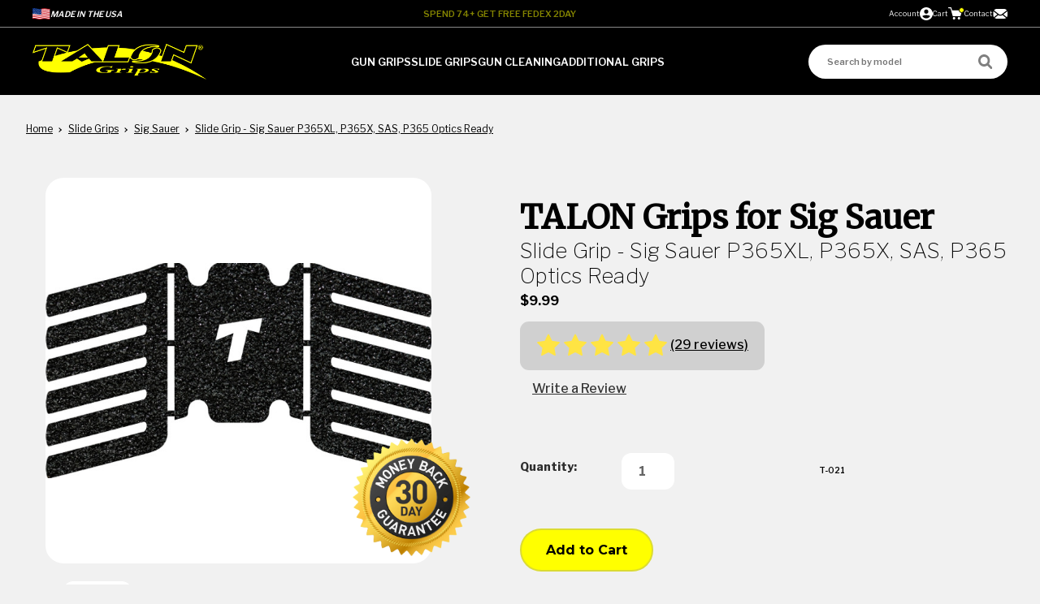

--- FILE ---
content_type: text/html; charset=UTF-8
request_url: https://talongungrips.com/slide-grips/sig-sauer/slide-grip-sig-sauer-p365xl-p365x-sas/
body_size: 37175
content:




<!DOCTYPE html>
<html class="no-js" lang="en">
    <head>
        <title>Slide Grip - Sig Sauer P365XL, P365X, SAS, P365 Optics Ready</title>
        <link rel="dns-prefetch preconnect" href="https://cdn11.bigcommerce.com/s-f2rv2k0url" crossorigin><link rel="dns-prefetch preconnect" href="https://fonts.googleapis.com/" crossorigin><link rel="dns-prefetch preconnect" href="https://fonts.gstatic.com/" crossorigin>
        <meta property="product:price:amount" content="9.99" /><meta property="product:price:currency" content="USD" /><meta property="og:rating" content="5" /><meta property="og:url" content="https://talongungrips.com/slide-grips/sig-sauer/slide-grip-sig-sauer-p365xl-p365x-sas/" /><meta property="og:site_name" content="TALON Grips, Inc." /><meta name="keywords" content="Gun grips, made in USA, glock, pistol grips, shotgun grips, rifle grips"><meta name="description" content="TALON Slide Grips are stick-on grips that help you get a secure hold on your firearm improving performance, safety, and confidence so you maintain control."><link rel='canonical' href='https://talongungrips.com/slide-grips/sig-sauer/slide-grip-sig-sauer-p365xl-p365x-sas/' /><meta name='platform' content='bigcommerce.stencil' /><meta property="og:type" content="product" />
<meta property="og:title" content="Slide Grip - Sig Sauer P365XL, P365X, SAS, P365 Optics Ready" />
<meta property="og:description" content="TALON Slide Grips are stick-on grips that help you get a secure hold on your firearm improving performance, safety, and confidence so you maintain control." />
<meta property="og:image" content="https://cdn11.bigcommerce.com/s-f2rv2k0url/products/1588/images/2195/T-021__91694.1657580175.386.513.jpg?c=2" />
<meta property="og:availability" content="instock" />
<meta property="pinterest:richpins" content="enabled" />
        
         

        <link href="https://cdn11.bigcommerce.com/s-f2rv2k0url/product_images/favicon.png?t&#x3D;1563897543" rel="shortcut icon">
        <meta name="viewport" content="width=device-width, initial-scale=1, maximum-scale=1">

        <script>
            document.documentElement.className = document.documentElement.className.replace('no-js', 'js');
        </script>

        <script>
    function browserSupportsAllFeatures() {
        return window.Promise
            && window.fetch
            && window.URL
            && window.URLSearchParams
            && window.WeakMap
            // object-fit support
            && ('objectFit' in document.documentElement.style);
    }

    function loadScript(src) {
        var js = document.createElement('script');
        js.src = src;
        js.onerror = function () {
            console.error('Failed to load polyfill script ' + src);
        };
        document.head.appendChild(js);
    }

    if (!browserSupportsAllFeatures()) {
        loadScript('https://cdn11.bigcommerce.com/s-f2rv2k0url/stencil/0314c350-8073-013e-3b29-1e31dd33a54f/e/f15d5a90-9bb2-013e-c01f-1ac510cac795/dist/theme-bundle.polyfills.js');
    }
</script>
        <script>window.consentManagerTranslations = `{"locale":"en","locales":{"consent_manager.data_collection_warning":"en","consent_manager.accept_all_cookies":"en","consent_manager.gdpr_settings":"en","consent_manager.data_collection_preferences":"en","consent_manager.manage_data_collection_preferences":"en","consent_manager.use_data_by_cookies":"en","consent_manager.data_categories_table":"en","consent_manager.allow":"en","consent_manager.accept":"en","consent_manager.deny":"en","consent_manager.dismiss":"en","consent_manager.reject_all":"en","consent_manager.category":"en","consent_manager.purpose":"en","consent_manager.functional_category":"en","consent_manager.functional_purpose":"en","consent_manager.analytics_category":"en","consent_manager.analytics_purpose":"en","consent_manager.targeting_category":"en","consent_manager.advertising_category":"en","consent_manager.advertising_purpose":"en","consent_manager.essential_category":"en","consent_manager.esential_purpose":"en","consent_manager.yes":"en","consent_manager.no":"en","consent_manager.not_available":"en","consent_manager.cancel":"en","consent_manager.save":"en","consent_manager.back_to_preferences":"en","consent_manager.close_without_changes":"en","consent_manager.unsaved_changes":"en","consent_manager.by_using":"en","consent_manager.agree_on_data_collection":"en","consent_manager.change_preferences":"en","consent_manager.cancel_dialog_title":"en","consent_manager.privacy_policy":"en","consent_manager.allow_category_tracking":"en","consent_manager.disallow_category_tracking":"en"},"translations":{"consent_manager.data_collection_warning":"We use cookies (and other similar technologies) to collect data to improve your shopping experience.","consent_manager.accept_all_cookies":"Accept All Cookies","consent_manager.gdpr_settings":"Settings","consent_manager.data_collection_preferences":"Website Data Collection Preferences","consent_manager.manage_data_collection_preferences":"Manage Website Data Collection Preferences","consent_manager.use_data_by_cookies":" uses data collected by cookies and JavaScript libraries to improve your shopping experience.","consent_manager.data_categories_table":"The table below outlines how we use this data by category. To opt out of a category of data collection, select 'No' and save your preferences.","consent_manager.allow":"Allow","consent_manager.accept":"Accept","consent_manager.deny":"Deny","consent_manager.dismiss":"Dismiss","consent_manager.reject_all":"Reject all","consent_manager.category":"Category","consent_manager.purpose":"Purpose","consent_manager.functional_category":"Functional","consent_manager.functional_purpose":"Enables enhanced functionality, such as videos and live chat. If you do not allow these, then some or all of these functions may not work properly.","consent_manager.analytics_category":"Analytics","consent_manager.analytics_purpose":"Provide statistical information on site usage, e.g., web analytics so we can improve this website over time.","consent_manager.targeting_category":"Targeting","consent_manager.advertising_category":"Advertising","consent_manager.advertising_purpose":"Used to create profiles or personalize content to enhance your shopping experience.","consent_manager.essential_category":"Essential","consent_manager.esential_purpose":"Essential for the site and any requested services to work, but do not perform any additional or secondary function.","consent_manager.yes":"Yes","consent_manager.no":"No","consent_manager.not_available":"N/A","consent_manager.cancel":"Cancel","consent_manager.save":"Save","consent_manager.back_to_preferences":"Back to Preferences","consent_manager.close_without_changes":"You have unsaved changes to your data collection preferences. Are you sure you want to close without saving?","consent_manager.unsaved_changes":"You have unsaved changes","consent_manager.by_using":"By using our website, you're agreeing to our","consent_manager.agree_on_data_collection":"By using our website, you're agreeing to the collection of data as described in our ","consent_manager.change_preferences":"You can change your preferences at any time","consent_manager.cancel_dialog_title":"Are you sure you want to cancel?","consent_manager.privacy_policy":"Privacy Policy","consent_manager.allow_category_tracking":"Allow [CATEGORY_NAME] tracking","consent_manager.disallow_category_tracking":"Disallow [CATEGORY_NAME] tracking"}}`;</script>

        <script>
            window.lazySizesConfig = window.lazySizesConfig || {};
            window.lazySizesConfig.loadMode = 1;
        </script>
        <script async src="https://cdn11.bigcommerce.com/s-f2rv2k0url/stencil/0314c350-8073-013e-3b29-1e31dd33a54f/e/f15d5a90-9bb2-013e-c01f-1ac510cac795/dist/theme-bundle.head_async.js"></script>

        <link href="https://fonts.googleapis.com/css?family=Montserrat:700,500,400%7CLibre+Franklin:300,500,700,100,400,600,900,200,800%7CMerriweather:400%7CKarla:400&display=block" rel="stylesheet">

        <script async src="https://cdn11.bigcommerce.com/s-f2rv2k0url/stencil/0314c350-8073-013e-3b29-1e31dd33a54f/e/f15d5a90-9bb2-013e-c01f-1ac510cac795/dist/theme-bundle.font.js"></script>

        <link href="https://cdnjs.cloudflare.com/ajax/libs/font-awesome/4.7.0/css/font-awesome.min.css" rel="stylesheet">
        <link rel="stylesheet" href="https://cdnjs.cloudflare.com/ajax/libs/font-awesome/6.2.0/css/all.min.css" integrity="sha512-xh6O/CkQoPOWDdYTDqeRdPCVd1SpvCA9XXcUnZS2FmJNp1coAFzvtCN9BmamE+4aHK8yyUHUSCcJHgXloTyT2A==" crossorigin="anonymous" referrerpolicy="no-referrer" />
        <link href="https://fonts.googleapis.com/css2?family=Kameron:wght@400;700&display=swap"
        rel="stylesheet">
        <script src="https://kit.fontawesome.com/9c4db89929.js"></script>
        <link href="https://fonts.googleapis.com/css?family=Montserrat:700,500,400%7CLibre+Franklin:300,500,700,100,400,600,900,200,800%7CMerriweather:400%7CKarla:400&display=swap" rel="stylesheet">
        <link data-stencil-stylesheet href="https://cdn11.bigcommerce.com/s-f2rv2k0url/stencil/0314c350-8073-013e-3b29-1e31dd33a54f/e/f15d5a90-9bb2-013e-c01f-1ac510cac795/css/theme-174d73b0-8073-013e-4ce0-0e4f1af4ab47.css" rel="stylesheet">

        <!-- Start Tracking Code for analytics_facebook -->

<script>
!function(f,b,e,v,n,t,s){if(f.fbq)return;n=f.fbq=function(){n.callMethod?n.callMethod.apply(n,arguments):n.queue.push(arguments)};if(!f._fbq)f._fbq=n;n.push=n;n.loaded=!0;n.version='2.0';n.queue=[];t=b.createElement(e);t.async=!0;t.src=v;s=b.getElementsByTagName(e)[0];s.parentNode.insertBefore(t,s)}(window,document,'script','https://connect.facebook.net/en_US/fbevents.js');

fbq('set', 'autoConfig', 'false', '615881203021863');
fbq('dataProcessingOptions', ['LDU'], 0, 0);
fbq('init', '615881203021863', {"external_id":"fab2e89d-eddb-4493-9f54-c10f03f8cd7a"});
fbq('set', 'agent', 'bigcommerce', '615881203021863');

function trackEvents() {
    var pathName = window.location.pathname;

    fbq('track', 'PageView', {}, "");

    // Search events start -- only fire if the shopper lands on the /search.php page
    if (pathName.indexOf('/search.php') === 0 && getUrlParameter('search_query')) {
        fbq('track', 'Search', {
            content_type: 'product_group',
            content_ids: [],
            search_string: getUrlParameter('search_query')
        });
    }
    // Search events end

    // Wishlist events start -- only fire if the shopper attempts to add an item to their wishlist
    if (pathName.indexOf('/wishlist.php') === 0 && getUrlParameter('added_product_id')) {
        fbq('track', 'AddToWishlist', {
            content_type: 'product_group',
            content_ids: []
        });
    }
    // Wishlist events end

    // Lead events start -- only fire if the shopper subscribes to newsletter
    if (pathName.indexOf('/subscribe.php') === 0 && getUrlParameter('result') === 'success') {
        fbq('track', 'Lead', {});
    }
    // Lead events end

    // Registration events start -- only fire if the shopper registers an account
    if (pathName.indexOf('/login.php') === 0 && getUrlParameter('action') === 'account_created') {
        fbq('track', 'CompleteRegistration', {}, "");
    }
    // Registration events end

    

    function getUrlParameter(name) {
        var cleanName = name.replace(/[\[]/, '\[').replace(/[\]]/, '\]');
        var regex = new RegExp('[\?&]' + cleanName + '=([^&#]*)');
        var results = regex.exec(window.location.search);
        return results === null ? '' : decodeURIComponent(results[1].replace(/\+/g, ' '));
    }
}

if (window.addEventListener) {
    window.addEventListener("load", trackEvents, false)
}
</script>
<noscript><img height="1" width="1" style="display:none" alt="null" src="https://www.facebook.com/tr?id=615881203021863&ev=PageView&noscript=1&a=plbigcommerce1.2&eid="/></noscript>

<!-- End Tracking Code for analytics_facebook -->

<!-- Start Tracking Code for analytics_siteverification -->

<meta name="google-site-verification" content="1F7gHIQRXi2vR0CSJvjRyIynb6LU_uDqWV133QLWI7c" />

<!-- End Tracking Code for analytics_siteverification -->


<script src="https://www.google.com/recaptcha/api.js" async defer></script>
<script type="text/javascript">
var BCData = {"product_attributes":{"sku":"T-021","upc":null,"mpn":null,"gtin":null,"weight":null,"base":true,"image":null,"price":{"without_tax":{"formatted":"$9.99","value":9.99,"currency":"USD"},"tax_label":"Tax"},"out_of_stock_behavior":"hide_option","out_of_stock_message":"Out of stock","available_modifier_values":[],"in_stock_attributes":[],"stock":null,"instock":true,"stock_message":null,"purchasable":true,"purchasing_message":null,"call_for_price_message":null}};
</script>
<script src='https://searchserverapi1.com/widgets/bigcommerce/init.js?api_key=5C9r0G2y5O' async ></script><!-- Global site tag (gtag.js) - Google Marketing Platform -->
<script async src="https://www.googletagmanager.com/gtag/js?id=G-LF48TN5V18"></script>
<script>
  window.dataLayer = window.dataLayer || [];
  function gtag(){dataLayer.push(arguments);}
  gtag('js', new Date());

  gtag('config', 'G-LF48TN5V18');
  gtag('config', 'UA-33423077-1');
  gtag('config', 'AW-861358946');
</script>
<!-- End of global snippet: Please do not remove -->
<!-- TikTok Pixel Code Start: Initialization Script & Page Event -->
<script>
!function (w, d, t) {
  w.TiktokAnalyticsObject=t;var ttq=w[t]=w[t]||[];ttq.methods=["page","track","identify","instances","debug","on","off","once","ready","alias","group","enableCookie","disableCookie"],ttq.setAndDefer=function(t,e){t[e]=function(){t.push([e].concat(Array.prototype.slice.call(arguments,0)))}};for(var i=0;i<ttq.methods.length;i++)ttq.setAndDefer(ttq,ttq.methods[i]);ttq.instance=function(t){for(var e=ttq._i[t]||[],n=0;n<ttq.methods.length;n++)ttq.setAndDefer(e,ttq.methods[n]);return e},ttq.load=function(e,n){var i="https://analytics.tiktok.com/i18n/pixel/events.js";ttq._i=ttq._i||{},ttq._i[e]=[],ttq._i[e]._u=i,ttq._t=ttq._t||{},ttq._t[e]=+new Date,ttq._o=ttq._o||{},ttq._o[e]=n||{},ttq._partner=ttq._partner||"BigCommerce";var o=document.createElement("script");o.type="text/javascript",o.async=!0,o.src=i+"?sdkid="+e+"&lib="+t;var a=document.getElementsByTagName("script")[0];a.parentNode.insertBefore(o,a)};

  ttq.load('CRLHEIJC77U12HOQGN30');
  ttq.page();
}(window, document, 'ttq');

if (typeof BODL === 'undefined') {
  // https://developer.bigcommerce.com/theme-objects/breadcrumbs
  
  // https://developer.bigcommerce.com/theme-objects/brand
  
  // https://developer.bigcommerce.com/theme-objects/category
  
  
  // https://developer.bigcommerce.com/theme-objects/product
  
  
  
  
  
  
  
  // https://developer.bigcommerce.com/theme-objects/products
  
  // https://developer.bigcommerce.com/theme-objects/product_results
  
  // https://developer.bigcommerce.com/theme-objects/order
  
  // https://developer.bigcommerce.com/theme-objects/wishlist
  
  // https://developer.bigcommerce.com/theme-objects/wishlist
  
  // https://developer.bigcommerce.com/theme-objects/cart
  // (Fetching selective cart data to prevent additional payment button object html from causing JS parse error)
  
  
  
  // https://developer.bigcommerce.com/theme-objects/customer
  var BODL = JSON.parse("{\"breadcrumbs\":[{\"url\":\"https://talongungrips.com/\",\"name\":\"Home\"},{\"url\":\"https://talongungrips.com/slide-grips/\",\"name\":\"Slide Grips\"},{\"url\":\"https://talongungrips.com/slide-grips/sig-sauer/\",\"name\":\"Sig Sauer\"},{\"url\":\"https://talongungrips.com/slide-grips/sig-sauer/slide-grip-sig-sauer-p365xl-p365x-sas/\",\"name\":\"Slide Grip - Sig Sauer P365XL, P365X, SAS, P365 Optics Ready\"}],\"productId\":1588,\"skuId\":\"T-021\",\"productTitle\":\"Slide Grip - Sig Sauer P365XL, P365X, SAS, P365 Optics Ready\",\"productCurrencyWithoutTax\":\"USD\",\"productPriceWithoutTax\":9.99,\"products\":[],\"phone\":null,\"email\":null,\"address\":null}");
  
  const countryCodes = new Map([['Australia', 'au'],['New Zealand', 'nz'],['Russia', 'ru'],['Poland', 'pl'],['Czech Republic', 'cz'],['Israel', 'il'],['Romania', 'ro'],['Ukraine', 'ua'],['Japan', 'jp'],['Taiwan', 'tw'],['Ireland', 'ie'],['Austria', 'at'],['Sweden', 'se'],['Netherlands', 'nl'],['Norway', 'no'],['Finland', 'fi'],['Denmark', 'dk'],['Switzerland', 'ch'],['Belgium', 'be'],['Portugal', 'pt'],['Greece', 'gr'],['Germany', 'de'],['United Kingdom', 'gb'],['France', 'fr'],['Spain', 'es'],['Italy', 'it'],['India', 'in'],['South Korea', 'kr'],['Brazil', 'br'],['Mexico', 'mx'],['Argentina', 'ar'],['Chile', 'cl'],['Colombia', 'co'],['Peru', 'pe'],['Saudi Arabia', 'sa'],['Egypt', 'eg'],['United Arab Emirates', 'ae'],['Turkey', 'tr'],['Pakistan', 'pk'],['Morocco', 'ma'],['Iraq', 'iq'],['South Africa', 'za'],['Kuwait', 'kw'],['Oman', 'om'],['Qatar', 'qa'],['Bahrain', 'bh'],['Jordan', 'jo'],['Lebanon', 'lb'],['United States', 'us'],['Canada', 'ca'],['Singapore', 'sg'],['Thailand', 'th'],['Malaysia', 'my'],['Vietnam', 'vn'],['Philippines', 'ph'],['Indonesia', 'id'],['Cambodia', 'kh'],['Belarus', 'by'],['Venezuela', 've']]);
  const stateList = new Map([['Arizona', 'az'],['Alabama', 'al'],['Alaska', 'ak'],['Arkansas', 'ar'],['California', 'ca'],['Colorado', 'co'],['Connecticut', 'ct'],['Delaware', 'de'],['Florida', 'fl'],['Georgia', 'ga'],['Hawaii', 'hi'],['Idaho', 'id'],['Illinois', 'il'],['Indiana', 'in'],['Iowa', 'ia'],['Kansas', 'ks'],['Kentucky', 'ky'],['Louisiana', 'la'],['Maine', 'me'],['Maryland', 'md'],['Massachusetts', 'ma'],['Michigan', 'mi'],['Minnesota', 'mn'],['Mississippi', 'ms'],['Missouri', 'mo'],['Montana', 'mt'],['Nebraska', 'ne'],['Nevada', 'nv'],['New Hampshire', 'nh'],['New Jersey', 'nj'],['New Mexico', 'nm'],['New York', 'ny'],['North Carolina', 'nc'],['North Dakota', 'nd'],['Ohio', 'oh'],['Oklahoma', 'ok'],['Oregon', 'or'],['Pennsylvania', 'pa'],['Rhode Island', 'ri'],['South Carolina', 'sc'],['South Dakota', 'sd'],['Tennessee', 'tn'],['Texas', 'tx'],['Utah', 'ut'],['Vermont', 'vt'],['Virginia', 'va'],['Washington', 'wa'],['West Virginia', 'wv'],['Wisconsin', 'wi'],['Wyoming', 'wy']]);

  if (BODL.categoryName) {
    BODL.category = {
      name: BODL.categoryName,
      products: BODL.categoryProducts,
    }
  }

  if (BODL.productTitle) {
    BODL.product = {
      id: BODL.productId,
      title: BODL.productTitle,
      price: {
        without_tax: {
          currency: BODL.productCurrency,
          value: BODL.productPrice,
        },
      },
    }
  }
}

BODL.getCartItemContentId = (item) => {
  switch(item.type) {
    case 'GiftCertificate':
      return item.type;
      break;
    default:
      return item.product_id;
  }
}

BODL.getQueryParamValue = function (name) {
  var cleanName = name.replace(/[\[]/, '\[').replace(/[\]]/, '\]');
  var regex = new RegExp('[\?&]' + cleanName + '=([^&#]*)');
  var results = regex.exec(window.location.search);
  return results === null ? '' : decodeURIComponent(results[1].replace(/\+/g, ' '));
}

// Advanced Matching
  var phoneNumber = ''
  var email = ''
  var firstName = ''
  var lastName = ''
  var city = ''
  var state = ''
  var country = ''
  var zip = ''
  if (BODL.phone) {
    var phoneNumber = BODL.phone;
    if (BODL.phone.indexOf('+') === -1) {
   // No country code, so default to US code
        phoneNumber = `+1${phoneNumber}`;  
    }
  }

  if (BODL.email) {
    var email = BODL.email
  }
  
  if (BODL.address) {
    if (BODL.address.first_name) {
        firstName = (BODL.address.first_name).toLowerCase()
    }
    
    if (BODL.address.last_name) {
        lastName = (BODL.address.last_name).toLowerCase()
    }
    
    if (BODL.address.city) {
        city = BODL.address.city.replace(/\s+/g, '').toLowerCase();
    }
    
    rg = BODL.address.state;
    if (typeof rg !== 'undefined' && stateList.has(rg)) {
        state = stateList.get(rg);
    }
    
    cn = BODL.address.country
    if (typeof cn !== 'undefined' && countryCodes.has(cn)) {
        country = countryCodes.get(cn)
    }
    
    if (BODL.address.zip) {
        zip = BODL.address.zip
    }
  }
  
  ttq.instance('CRLHEIJC77U12HOQGN30').identify({
    email: email,
    phone_number: phoneNumber,
    first_name: firstName,
    last_name: lastName,
    city: city,
    state: state,
    country: country,
    zip_code: zip})
</script>
<!-- TikTok Pixel Code End: Initialization Script & Page Event -->

<!-- TikTok Pixel Code Start: View Product Content -->
<script>
if (BODL.product) {
  const countryCodes = new Map([['Australia', 'au'],['New Zealand', 'nz'],['Russia', 'ru'],['Poland', 'pl'],['Czech Republic', 'cz'],['Israel', 'il'],['Romania', 'ro'],['Ukraine', 'ua'],['Japan', 'jp'],['Taiwan', 'tw'],['Ireland', 'ie'],['Austria', 'at'],['Sweden', 'se'],['Netherlands', 'nl'],['Norway', 'no'],['Finland', 'fi'],['Denmark', 'dk'],['Switzerland', 'ch'],['Belgium', 'be'],['Portugal', 'pt'],['Greece', 'gr'],['Germany', 'de'],['United Kingdom', 'gb'],['France', 'fr'],['Spain', 'es'],['Italy', 'it'],['India', 'in'],['South Korea', 'kr'],['Brazil', 'br'],['Mexico', 'mx'],['Argentina', 'ar'],['Chile', 'cl'],['Colombia', 'co'],['Peru', 'pe'],['Saudi Arabia', 'sa'],['Egypt', 'eg'],['United Arab Emirates', 'ae'],['Turkey', 'tr'],['Pakistan', 'pk'],['Morocco', 'ma'],['Iraq', 'iq'],['South Africa', 'za'],['Kuwait', 'kw'],['Oman', 'om'],['Qatar', 'qa'],['Bahrain', 'bh'],['Jordan', 'jo'],['Lebanon', 'lb'],['United States', 'us'],['Canada', 'ca'],['Singapore', 'sg'],['Thailand', 'th'],['Malaysia', 'my'],['Vietnam', 'vn'],['Philippines', 'ph'],['Indonesia', 'id'],['Cambodia', 'kh'],['Belarus', 'by'],['Venezuela', 've']]);
  const stateList = new Map([['Arizona', 'az'],['Alabama', 'al'],['Alaska', 'ak'],['Arkansas', 'ar'],['California', 'ca'],['Colorado', 'co'],['Connecticut', 'ct'],['Delaware', 'de'],['Florida', 'fl'],['Georgia', 'ga'],['Hawaii', 'hi'],['Idaho', 'id'],['Illinois', 'il'],['Indiana', 'in'],['Iowa', 'ia'],['Kansas', 'ks'],['Kentucky', 'ky'],['Louisiana', 'la'],['Maine', 'me'],['Maryland', 'md'],['Massachusetts', 'ma'],['Michigan', 'mi'],['Minnesota', 'mn'],['Mississippi', 'ms'],['Missouri', 'mo'],['Montana', 'mt'],['Nebraska', 'ne'],['Nevada', 'nv'],['New Hampshire', 'nh'],['New Jersey', 'nj'],['New Mexico', 'nm'],['New York', 'ny'],['North Carolina', 'nc'],['North Dakota', 'nd'],['Ohio', 'oh'],['Oklahoma', 'ok'],['Oregon', 'or'],['Pennsylvania', 'pa'],['Rhode Island', 'ri'],['South Carolina', 'sc'],['South Dakota', 'sd'],['Tennessee', 'tn'],['Texas', 'tx'],['Utah', 'ut'],['Vermont', 'vt'],['Virginia', 'va'],['Washington', 'wa'],['West Virginia', 'wv'],['Wisconsin', 'wi'],['Wyoming', 'wy']]);

  // Advanced Matching
  var phoneNumber = ''
  var email = ''
  var firstName = ''
  var lastName = ''
  var city = ''
  var state = ''
  var country = ''
  var zip = ''
  if (BODL.phone) {
    var phoneNumber = BODL.phone;
    if (BODL.phone.indexOf('+') === -1) {
   // No country code, so default to US code
        phoneNumber = `+1${phoneNumber}`;  
    }
  }
  
  if (BODL.email) {
    var email = BODL.email
  }
  
  if (BODL.address) {
    if (BODL.address.first_name) {
        firstName = (BODL.address.first_name).toLowerCase()
    }
    
    if (BODL.address.last_name) {
        lastName = (BODL.address.last_name).toLowerCase()
    }
    
    if (BODL.address.city) {
        city = BODL.address.city.replace(/\s+/g, '').toLowerCase();
    }
    
    rg = BODL.address.state;
    if (typeof rg !== 'undefined' && stateList.has(rg)) {
        state = stateList.get(rg);
    }
    
    cn = BODL.address.country
    if (typeof cn !== 'undefined' && countryCodes.has(cn)) {
        country = countryCodes.get(cn)
    }
    
    if (BODL.address.zip) {
        zip = BODL.address.zip
    }
  }
  
  ttq.instance('CRLHEIJC77U12HOQGN30').identify({
    email: email,
    phone_number: phoneNumber,
    first_name: firstName,
    last_name: lastName,
    city: city,
    state: state,
    country: country,
    zip_code: zip})
    
  var productPrice = 0
  var productCurrency = ""
  if (BODL.productCurrencyWithoutTax && BODL.productCurrencyWithoutTax !== "") {
    productPrice = BODL.productPriceWithoutTax
    productCurrency = BODL.productCurrencyWithoutTax
  }
  if (BODL.productCurrencyWithTax && BODL.productCurrencyWithTax !== "") {
    productPrice = BODL.productPriceWithTax
    productCurrency = BODL.productCurrencyWithTax
  }
  //default contentId to productId if sku_id is not found on product 
  var contentID = BODL.productId
  if (BODL.skuId && BODL.skuId !== "") {
    contentID = BODL.skuId
  }
  ttq.instance('CRLHEIJC77U12HOQGN30').track('ViewContent', {
    content_id: contentID,
    content_category: BODL.breadcrumbs[1] ? BODL.breadcrumbs[1].name : '',
    content_name: BODL.product.title,
    content_type: "product_group",
    currency: productCurrency,
    price: productPrice,
    value: productPrice,
  });
}
</script>
<!-- TikTok Pixel Code End: View Product Content -->

<!-- TikTok Pixel Code Start: View Category Content -->
<script>
if (BODL.category) {
  const countryCodes = new Map([['Australia', 'au'],['New Zealand', 'nz'],['Russia', 'ru'],['Poland', 'pl'],['Czech Republic', 'cz'],['Israel', 'il'],['Romania', 'ro'],['Ukraine', 'ua'],['Japan', 'jp'],['Taiwan', 'tw'],['Ireland', 'ie'],['Austria', 'at'],['Sweden', 'se'],['Netherlands', 'nl'],['Norway', 'no'],['Finland', 'fi'],['Denmark', 'dk'],['Switzerland', 'ch'],['Belgium', 'be'],['Portugal', 'pt'],['Greece', 'gr'],['Germany', 'de'],['United Kingdom', 'gb'],['France', 'fr'],['Spain', 'es'],['Italy', 'it'],['India', 'in'],['South Korea', 'kr'],['Brazil', 'br'],['Mexico', 'mx'],['Argentina', 'ar'],['Chile', 'cl'],['Colombia', 'co'],['Peru', 'pe'],['Saudi Arabia', 'sa'],['Egypt', 'eg'],['United Arab Emirates', 'ae'],['Turkey', 'tr'],['Pakistan', 'pk'],['Morocco', 'ma'],['Iraq', 'iq'],['South Africa', 'za'],['Kuwait', 'kw'],['Oman', 'om'],['Qatar', 'qa'],['Bahrain', 'bh'],['Jordan', 'jo'],['Lebanon', 'lb'],['United States', 'us'],['Canada', 'ca'],['Singapore', 'sg'],['Thailand', 'th'],['Malaysia', 'my'],['Vietnam', 'vn'],['Philippines', 'ph'],['Indonesia', 'id'],['Cambodia', 'kh'],['Belarus', 'by'],['Venezuela', 've']]);
  const stateList = new Map([['Arizona', 'az'],['Alabama', 'al'],['Alaska', 'ak'],['Arkansas', 'ar'],['California', 'ca'],['Colorado', 'co'],['Connecticut', 'ct'],['Delaware', 'de'],['Florida', 'fl'],['Georgia', 'ga'],['Hawaii', 'hi'],['Idaho', 'id'],['Illinois', 'il'],['Indiana', 'in'],['Iowa', 'ia'],['Kansas', 'ks'],['Kentucky', 'ky'],['Louisiana', 'la'],['Maine', 'me'],['Maryland', 'md'],['Massachusetts', 'ma'],['Michigan', 'mi'],['Minnesota', 'mn'],['Mississippi', 'ms'],['Missouri', 'mo'],['Montana', 'mt'],['Nebraska', 'ne'],['Nevada', 'nv'],['New Hampshire', 'nh'],['New Jersey', 'nj'],['New Mexico', 'nm'],['New York', 'ny'],['North Carolina', 'nc'],['North Dakota', 'nd'],['Ohio', 'oh'],['Oklahoma', 'ok'],['Oregon', 'or'],['Pennsylvania', 'pa'],['Rhode Island', 'ri'],['South Carolina', 'sc'],['South Dakota', 'sd'],['Tennessee', 'tn'],['Texas', 'tx'],['Utah', 'ut'],['Vermont', 'vt'],['Virginia', 'va'],['Washington', 'wa'],['West Virginia', 'wv'],['Wisconsin', 'wi'],['Wyoming', 'wy']]);
  
  // Advanced Matching
  var phoneNumber = ''
  var email = ''
  var firstName = ''
  var lastName = ''
  var city = ''
  var state = ''
  var country = ''
  var zip = ''
  if (BODL.phone) {
    var phoneNumber = BODL.phone;
    if (BODL.phone.indexOf('+') === -1) {
    // No country code, so default to US code
        phoneNumber = `+1${phoneNumber}`;  
    }
  }
    
  if (BODL.email) {
    var email = BODL.email
  }
  
  if (BODL.address) {
    if (BODL.address.first_name) {
        firstName = (BODL.address.first_name).toLowerCase()
    }
    
    if (BODL.address.last_name) {
        lastName = (BODL.address.last_name).toLowerCase()
    }
    
    if (BODL.address.city) {
        city = BODL.address.city.replace(/\s+/g, '').toLowerCase();
    }
    
    rg = BODL.address.state;
    if (typeof rg !== 'undefined' && stateList.has(rg)) {
        state = stateList.get(rg);
    }
    
    cn = BODL.address.country
    if (typeof cn !== 'undefined' && countryCodes.has(cn)) {
        country = countryCodes.get(cn)
    }
    
    if (BODL.address.zip) {
        zip = BODL.address.zip
    }
  }
  
  ttq.instance('CRLHEIJC77U12HOQGN30').identify({
    email: email,
    phone_number: phoneNumber,
    first_name: firstName,
    last_name: lastName,
    city: city,
    state: state,
    country: country,
    zip_code: zip})
    
  ttq.instance('CRLHEIJC77U12HOQGN30').track('ViewContent', {
    contents: BODL.category.products.map((p) => ({
      content_id: p.id,
      content_category: BODL.category.name,
      content_name: p.name,
      content_type: "product_group"
    }))
  });
}
</script>
<!-- TikTok Pixel Code End: View Category Content -->

<!-- TikTok Pixel Code Start: Add to Wishlist -->
<script>
// This only sends one wishlist product: the one that was just added based on the 'added_product_id' param in the url
if (BODL.wishlist) {
  var productPrice = 0
  var productCurrency = ""
  if (BODL.productCurrencyWithoutTax && BODL.productCurrencyWithoutTax !== "") {
    productPrice = BODL.productPriceWithoutTax
    productCurrency = BODL.productCurrencyWithoutTax
  }
  if (BODL.productCurrencyWithTax && BODL.productCurrencyWithTax !== "") {
    productPrice = BODL.productPriceWithTax
    productCurrency = BODL.productCurrencyWithTax
  }

  var addedWishlistItem = BODL.wishlist.items.filter((i) => i.product_id === parseInt(BODL.getQueryParamValue('added_product_id'))).map((p) => ({
    var contentId = p.product_id
    if (p.sku && p.sku !== "") {
        contentId = p.sku
    }
    content_id: contentId,
    // Commenting out as category data doesn't exist on wishlist items
    // content_category: p.does_not_exist, 
    content_name: p.name,
    content_type: "product_group",
    currency: productCurrency,
    price: productPrice,
    value: productPrice,
  }));
  
  const countryCodes = new Map([['Australia', 'au'],['New Zealand', 'nz'],['Russia', 'ru'],['Poland', 'pl'],['Czech Republic', 'cz'],['Israel', 'il'],['Romania', 'ro'],['Ukraine', 'ua'],['Japan', 'jp'],['Taiwan', 'tw'],['Ireland', 'ie'],['Austria', 'at'],['Sweden', 'se'],['Netherlands', 'nl'],['Norway', 'no'],['Finland', 'fi'],['Denmark', 'dk'],['Switzerland', 'ch'],['Belgium', 'be'],['Portugal', 'pt'],['Greece', 'gr'],['Germany', 'de'],['United Kingdom', 'gb'],['France', 'fr'],['Spain', 'es'],['Italy', 'it'],['India', 'in'],['South Korea', 'kr'],['Brazil', 'br'],['Mexico', 'mx'],['Argentina', 'ar'],['Chile', 'cl'],['Colombia', 'co'],['Peru', 'pe'],['Saudi Arabia', 'sa'],['Egypt', 'eg'],['United Arab Emirates', 'ae'],['Turkey', 'tr'],['Pakistan', 'pk'],['Morocco', 'ma'],['Iraq', 'iq'],['South Africa', 'za'],['Kuwait', 'kw'],['Oman', 'om'],['Qatar', 'qa'],['Bahrain', 'bh'],['Jordan', 'jo'],['Lebanon', 'lb'],['United States', 'us'],['Canada', 'ca'],['Singapore', 'sg'],['Thailand', 'th'],['Malaysia', 'my'],['Vietnam', 'vn'],['Philippines', 'ph'],['Indonesia', 'id'],['Cambodia', 'kh'],['Belarus', 'by'],['Venezuela', 've']]);
  const stateList = new Map([['Arizona', 'az'],['Alabama', 'al'],['Alaska', 'ak'],['Arkansas', 'ar'],['California', 'ca'],['Colorado', 'co'],['Connecticut', 'ct'],['Delaware', 'de'],['Florida', 'fl'],['Georgia', 'ga'],['Hawaii', 'hi'],['Idaho', 'id'],['Illinois', 'il'],['Indiana', 'in'],['Iowa', 'ia'],['Kansas', 'ks'],['Kentucky', 'ky'],['Louisiana', 'la'],['Maine', 'me'],['Maryland', 'md'],['Massachusetts', 'ma'],['Michigan', 'mi'],['Minnesota', 'mn'],['Mississippi', 'ms'],['Missouri', 'mo'],['Montana', 'mt'],['Nebraska', 'ne'],['Nevada', 'nv'],['New Hampshire', 'nh'],['New Jersey', 'nj'],['New Mexico', 'nm'],['New York', 'ny'],['North Carolina', 'nc'],['North Dakota', 'nd'],['Ohio', 'oh'],['Oklahoma', 'ok'],['Oregon', 'or'],['Pennsylvania', 'pa'],['Rhode Island', 'ri'],['South Carolina', 'sc'],['South Dakota', 'sd'],['Tennessee', 'tn'],['Texas', 'tx'],['Utah', 'ut'],['Vermont', 'vt'],['Virginia', 'va'],['Washington', 'wa'],['West Virginia', 'wv'],['Wisconsin', 'wi'],['Wyoming', 'wy']]);
  
  // Advanced Matching
  var phoneNumber = ''
  var email = ''
  var firstName = ''
  var lastName = ''
  var city = ''
  var state = ''
  var country = ''
  var zip = ''
  if (BODL.phone) {
    var phoneNumber = BODL.phone;
    if (BODL.phone.indexOf('+') === -1) {
   // No country code, so default to US code
        phoneNumber = `+1${phoneNumber}`;  
    }
  }

  if (BODL.email) {
    var email = BODL.email
  }
  
  if (BODL.address) {
    if (BODL.address.first_name) {
        firstName = (BODL.address.first_name).toLowerCase()
    }
    
    if (BODL.address.last_name) {
        lastName = (BODL.address.last_name).toLowerCase()
    }
    
    if (BODL.address.city) {
        city = BODL.address.city.replace(/\s+/g, '').toLowerCase();
    }
    
    rg = BODL.address.state;
    if (typeof rg !== 'undefined' && stateList.has(rg)) {
        state = stateList.get(rg);
    }
    
    cn = BODL.address.country
    if (typeof cn !== 'undefined' && countryCodes.has(cn)) {
        country = countryCodes.get(cn)
    }
    
    if (BODL.address.zip) {
        zip = BODL.address.zip
    }
  }
  
  ttq.instance('CRLHEIJC77U12HOQGN30').identify({
    email: email,
    phone_number: phoneNumber,
    first_name: firstName,
    last_name: lastName,
    city: city,
    state: state,
    country: country,
    zip_code: zip})
  
  ttq.instance('CRLHEIJC77U12HOQGN30').track('AddToWishlist', addedWishlistItem[0]);
}
</script>
<!-- TikTok Pixel Code End: Add to Wishlist -->

<!-- TikTok Pixel Code Start: Subscribe to Newsletter -->
<script>
if (window.location.pathname.indexOf('/subscribe.php') === 0 && BODL.getQueryParamValue('result') === 'success') {
  const countryCodes = new Map([['Australia', 'au'],['New Zealand', 'nz'],['Russia', 'ru'],['Poland', 'pl'],['Czech Republic', 'cz'],['Israel', 'il'],['Romania', 'ro'],['Ukraine', 'ua'],['Japan', 'jp'],['Taiwan', 'tw'],['Ireland', 'ie'],['Austria', 'at'],['Sweden', 'se'],['Netherlands', 'nl'],['Norway', 'no'],['Finland', 'fi'],['Denmark', 'dk'],['Switzerland', 'ch'],['Belgium', 'be'],['Portugal', 'pt'],['Greece', 'gr'],['Germany', 'de'],['United Kingdom', 'gb'],['France', 'fr'],['Spain', 'es'],['Italy', 'it'],['India', 'in'],['South Korea', 'kr'],['Brazil', 'br'],['Mexico', 'mx'],['Argentina', 'ar'],['Chile', 'cl'],['Colombia', 'co'],['Peru', 'pe'],['Saudi Arabia', 'sa'],['Egypt', 'eg'],['United Arab Emirates', 'ae'],['Turkey', 'tr'],['Pakistan', 'pk'],['Morocco', 'ma'],['Iraq', 'iq'],['South Africa', 'za'],['Kuwait', 'kw'],['Oman', 'om'],['Qatar', 'qa'],['Bahrain', 'bh'],['Jordan', 'jo'],['Lebanon', 'lb'],['United States', 'us'],['Canada', 'ca'],['Singapore', 'sg'],['Thailand', 'th'],['Malaysia', 'my'],['Vietnam', 'vn'],['Philippines', 'ph'],['Indonesia', 'id'],['Cambodia', 'kh'],['Belarus', 'by'],['Venezuela', 've']]);
  const stateList = new Map([['Arizona', 'az'],['Alabama', 'al'],['Alaska', 'ak'],['Arkansas', 'ar'],['California', 'ca'],['Colorado', 'co'],['Connecticut', 'ct'],['Delaware', 'de'],['Florida', 'fl'],['Georgia', 'ga'],['Hawaii', 'hi'],['Idaho', 'id'],['Illinois', 'il'],['Indiana', 'in'],['Iowa', 'ia'],['Kansas', 'ks'],['Kentucky', 'ky'],['Louisiana', 'la'],['Maine', 'me'],['Maryland', 'md'],['Massachusetts', 'ma'],['Michigan', 'mi'],['Minnesota', 'mn'],['Mississippi', 'ms'],['Missouri', 'mo'],['Montana', 'mt'],['Nebraska', 'ne'],['Nevada', 'nv'],['New Hampshire', 'nh'],['New Jersey', 'nj'],['New Mexico', 'nm'],['New York', 'ny'],['North Carolina', 'nc'],['North Dakota', 'nd'],['Ohio', 'oh'],['Oklahoma', 'ok'],['Oregon', 'or'],['Pennsylvania', 'pa'],['Rhode Island', 'ri'],['South Carolina', 'sc'],['South Dakota', 'sd'],['Tennessee', 'tn'],['Texas', 'tx'],['Utah', 'ut'],['Vermont', 'vt'],['Virginia', 'va'],['Washington', 'wa'],['West Virginia', 'wv'],['Wisconsin', 'wi'],['Wyoming', 'wy']]);
  
  // Advanced Matching
  var phoneNumber = ''
  var email = ''
  var firstName = ''
  var lastName = ''
  var city = ''
  var state = ''
  var country = ''
  var zip = ''
  if (BODL.phone) {
    var phoneNumber = BODL.phone;
    if (BODL.phone.indexOf('+') === -1) {
   // No country code, so default to US code
        phoneNumber = `+1${phoneNumber}`;  
    }
  }

  if (BODL.email) {
    var email = BODL.email
  }
  
  if (BODL.address) {
    if (BODL.address.first_name) {
        firstName = (BODL.address.first_name).toLowerCase()
    }
    
    if (BODL.address.last_name) {
        lastName = (BODL.address.last_name).toLowerCase()
    }
    
    if (BODL.address.city) {
        city = BODL.address.city.replace(/\s+/g, '').toLowerCase();
    }
    
    rg = BODL.address.state;
    if (typeof rg !== 'undefined' && stateList.has(rg)) {
        state = stateList.get(rg);
    }
    
    cn = BODL.address.country
    if (typeof cn !== 'undefined' && countryCodes.has(cn)) {
        country = countryCodes.get(cn)
    }
    
    if (BODL.address.zip) {
        zip = BODL.address.zip
    }
  }
  
  ttq.instance('CRLHEIJC77U12HOQGN30').identify({
    email: email,
    phone_number: phoneNumber,
    first_name: firstName,
    last_name: lastName,
    city: city,
    state: state,
    country: country,
    zip_code: zip})

  ttq.instance('CRLHEIJC77U12HOQGN30').track('Subscribe');
}
</script>
<!-- TikTok Pixel Code End: Subscribe to Newsletter -->

<!-- TikTok Pixel Code Start: Search -->
<script>
if (BODL.search) {
  const countryCodes = new Map([['Australia', 'au'],['New Zealand', 'nz'],['Russia', 'ru'],['Poland', 'pl'],['Czech Republic', 'cz'],['Israel', 'il'],['Romania', 'ro'],['Ukraine', 'ua'],['Japan', 'jp'],['Taiwan', 'tw'],['Ireland', 'ie'],['Austria', 'at'],['Sweden', 'se'],['Netherlands', 'nl'],['Norway', 'no'],['Finland', 'fi'],['Denmark', 'dk'],['Switzerland', 'ch'],['Belgium', 'be'],['Portugal', 'pt'],['Greece', 'gr'],['Germany', 'de'],['United Kingdom', 'gb'],['France', 'fr'],['Spain', 'es'],['Italy', 'it'],['India', 'in'],['South Korea', 'kr'],['Brazil', 'br'],['Mexico', 'mx'],['Argentina', 'ar'],['Chile', 'cl'],['Colombia', 'co'],['Peru', 'pe'],['Saudi Arabia', 'sa'],['Egypt', 'eg'],['United Arab Emirates', 'ae'],['Turkey', 'tr'],['Pakistan', 'pk'],['Morocco', 'ma'],['Iraq', 'iq'],['South Africa', 'za'],['Kuwait', 'kw'],['Oman', 'om'],['Qatar', 'qa'],['Bahrain', 'bh'],['Jordan', 'jo'],['Lebanon', 'lb'],['United States', 'us'],['Canada', 'ca'],['Singapore', 'sg'],['Thailand', 'th'],['Malaysia', 'my'],['Vietnam', 'vn'],['Philippines', 'ph'],['Indonesia', 'id'],['Cambodia', 'kh'],['Belarus', 'by'],['Venezuela', 've']]);
  const stateList = new Map([['Arizona', 'az'],['Alabama', 'al'],['Alaska', 'ak'],['Arkansas', 'ar'],['California', 'ca'],['Colorado', 'co'],['Connecticut', 'ct'],['Delaware', 'de'],['Florida', 'fl'],['Georgia', 'ga'],['Hawaii', 'hi'],['Idaho', 'id'],['Illinois', 'il'],['Indiana', 'in'],['Iowa', 'ia'],['Kansas', 'ks'],['Kentucky', 'ky'],['Louisiana', 'la'],['Maine', 'me'],['Maryland', 'md'],['Massachusetts', 'ma'],['Michigan', 'mi'],['Minnesota', 'mn'],['Mississippi', 'ms'],['Missouri', 'mo'],['Montana', 'mt'],['Nebraska', 'ne'],['Nevada', 'nv'],['New Hampshire', 'nh'],['New Jersey', 'nj'],['New Mexico', 'nm'],['New York', 'ny'],['North Carolina', 'nc'],['North Dakota', 'nd'],['Ohio', 'oh'],['Oklahoma', 'ok'],['Oregon', 'or'],['Pennsylvania', 'pa'],['Rhode Island', 'ri'],['South Carolina', 'sc'],['South Dakota', 'sd'],['Tennessee', 'tn'],['Texas', 'tx'],['Utah', 'ut'],['Vermont', 'vt'],['Virginia', 'va'],['Washington', 'wa'],['West Virginia', 'wv'],['Wisconsin', 'wi'],['Wyoming', 'wy']]);
  
  // Advanced Matching
  var phoneNumber = ''
  var email = ''
  var firstName = ''
  var lastName = ''
  var city = ''
  var state = ''
  var country = ''
  var zip = ''
  if (BODL.phone) {
    var phoneNumber = BODL.phone;
    if (BODL.phone.indexOf('+') === -1) {
   // No country code, so default to US code
        phoneNumber = `+1${phoneNumber}`;  
    }
  }

  if (BODL.email) {
    var email = BODL.email
  }
  
  if (BODL.address) {
    if (BODL.address.first_name) {
        firstName = (BODL.address.first_name).toLowerCase()
    }
    
    if (BODL.address.last_name) {
        lastName = (BODL.address.last_name).toLowerCase()
    }
    
    if (BODL.address.city) {
        city = BODL.address.city.replace(/\s+/g, '').toLowerCase();
    }
    
    rg = BODL.address.state;
    if (typeof rg !== 'undefined' && stateList.has(rg)) {
        state = stateList.get(rg);
    }
    
    cn = BODL.address.country
    if (typeof cn !== 'undefined' && countryCodes.has(cn)) {
        country = countryCodes.get(cn)
    }
    
    if (BODL.address.zip) {
        zip = BODL.address.zip
    }
  }
  
  ttq.instance('CRLHEIJC77U12HOQGN30').identify({
    email: email,
    phone_number: phoneNumber,
    first_name: firstName,
    last_name: lastName,
    city: city,
    state: state,
    country: country,
    zip_code: zip})
    
  var productPrice = 0
  var productCurrency = ""
  if (BODL.productCurrencyWithoutTax && BODL.productCurrencyWithoutTax !== "") {
    productPrice = BODL.productPriceWithoutTax
    productCurrency = BODL.productCurrencyWithoutTax
  }
  if (BODL.productCurrencyWithTax && BODL.productCurrencyWithTax !== "") {
    productPrice = BODL.productPriceWithTax
    productCurrency = BODL.productCurrencyWithTax
  }

  ttq.instance('CRLHEIJC77U12HOQGN30').track('Search', {
    query: BODL.getQueryParamValue('search_query'),
    contents: BODL.search.products.map((p) => ({
      var contentId = p.id
      if (p.sku && p.sku !== "") {
        contentId = p.sku
      }
      content_id: contentId,
      // Products can be in multiple categories.
      // Commenting out as this might distort category reports if only the first one is used.
      // content_category: p.category[0], 
      content_name: p.name,
      content_type: "product_group",
      currency: productCurrency,
      price: productPrice,
      value: productPrice,
    }))
  });
}
</script>
<!-- TikTok Pixel Code End: Search -->

<!-- TikTok Pixel Code Start: Registration -->
<script>
if (window.location.pathname.indexOf('/login.php') === 0 && BODL.getQueryParamValue('action') === 'account_created') {
  const countryCodes = new Map([['Australia', 'au'],['New Zealand', 'nz'],['Russia', 'ru'],['Poland', 'pl'],['Czech Republic', 'cz'],['Israel', 'il'],['Romania', 'ro'],['Ukraine', 'ua'],['Japan', 'jp'],['Taiwan', 'tw'],['Ireland', 'ie'],['Austria', 'at'],['Sweden', 'se'],['Netherlands', 'nl'],['Norway', 'no'],['Finland', 'fi'],['Denmark', 'dk'],['Switzerland', 'ch'],['Belgium', 'be'],['Portugal', 'pt'],['Greece', 'gr'],['Germany', 'de'],['United Kingdom', 'gb'],['France', 'fr'],['Spain', 'es'],['Italy', 'it'],['India', 'in'],['South Korea', 'kr'],['Brazil', 'br'],['Mexico', 'mx'],['Argentina', 'ar'],['Chile', 'cl'],['Colombia', 'co'],['Peru', 'pe'],['Saudi Arabia', 'sa'],['Egypt', 'eg'],['United Arab Emirates', 'ae'],['Turkey', 'tr'],['Pakistan', 'pk'],['Morocco', 'ma'],['Iraq', 'iq'],['South Africa', 'za'],['Kuwait', 'kw'],['Oman', 'om'],['Qatar', 'qa'],['Bahrain', 'bh'],['Jordan', 'jo'],['Lebanon', 'lb'],['United States', 'us'],['Canada', 'ca'],['Singapore', 'sg'],['Thailand', 'th'],['Malaysia', 'my'],['Vietnam', 'vn'],['Philippines', 'ph'],['Indonesia', 'id'],['Cambodia', 'kh'],['Belarus', 'by'],['Venezuela', 've']]);
  const stateList = new Map([['Arizona', 'az'],['Alabama', 'al'],['Alaska', 'ak'],['Arkansas', 'ar'],['California', 'ca'],['Colorado', 'co'],['Connecticut', 'ct'],['Delaware', 'de'],['Florida', 'fl'],['Georgia', 'ga'],['Hawaii', 'hi'],['Idaho', 'id'],['Illinois', 'il'],['Indiana', 'in'],['Iowa', 'ia'],['Kansas', 'ks'],['Kentucky', 'ky'],['Louisiana', 'la'],['Maine', 'me'],['Maryland', 'md'],['Massachusetts', 'ma'],['Michigan', 'mi'],['Minnesota', 'mn'],['Mississippi', 'ms'],['Missouri', 'mo'],['Montana', 'mt'],['Nebraska', 'ne'],['Nevada', 'nv'],['New Hampshire', 'nh'],['New Jersey', 'nj'],['New Mexico', 'nm'],['New York', 'ny'],['North Carolina', 'nc'],['North Dakota', 'nd'],['Ohio', 'oh'],['Oklahoma', 'ok'],['Oregon', 'or'],['Pennsylvania', 'pa'],['Rhode Island', 'ri'],['South Carolina', 'sc'],['South Dakota', 'sd'],['Tennessee', 'tn'],['Texas', 'tx'],['Utah', 'ut'],['Vermont', 'vt'],['Virginia', 'va'],['Washington', 'wa'],['West Virginia', 'wv'],['Wisconsin', 'wi'],['Wyoming', 'wy']]);
  
  // Advanced Matching
  var phoneNumber = ''
  var email = ''
  var firstName = ''
  var lastName = ''
  var city = ''
  var state = ''
  var country = ''
  var zip = ''
  if (BODL.phone) {
    var phoneNumber = BODL.phone;
    if (BODL.phone.indexOf('+') === -1) {
   // No country code, so default to US code
        phoneNumber = `+1${phoneNumber}`;  
    }
  }

  if (BODL.email) {
    var email = BODL.email
  }
  
  if (BODL.address) {
    if (BODL.address.first_name) {
        firstName = (BODL.address.first_name).toLowerCase()
    }
    
    if (BODL.address.last_name) {
        lastName = (BODL.address.last_name).toLowerCase()
    }
    
    if (BODL.address.city) {
        city = BODL.address.city.replace(/\s+/g, '').toLowerCase();
    }
    
    rg = BODL.address.state;
    if (typeof rg !== 'undefined' && stateList.has(rg)) {
        state = stateList.get(rg);
    }
    
    cn = BODL.address.country
    if (typeof cn !== 'undefined' && countryCodes.has(cn)) {
        country = countryCodes.get(cn)
    }
    
    if (BODL.address.zip) {
        zip = BODL.address.zip
    }
  }
  
  ttq.instance('CRLHEIJC77U12HOQGN30').identify({
    email: email,
    phone_number: phoneNumber,
    first_name: firstName,
    last_name: lastName,
    city: city,
    state: state,
    country: country,
    zip_code: zip})
  
  ttq.instance('CRLHEIJC77U12HOQGN30').track('Registration');
}
</script>
<!-- TikTok Pixel Code End: Registration -->

<script nonce="">
(function () {
    var xmlHttp = new XMLHttpRequest();

    xmlHttp.open('POST', 'https://bes.gcp.data.bigcommerce.com/nobot');
    xmlHttp.setRequestHeader('Content-Type', 'application/json');
    xmlHttp.send('{"store_id":"1000493425","timezone_offset":"-7.0","timestamp":"2026-01-22T04:01:34.98098100Z","visit_id":"682782aa-b8ae-44b5-ac28-a8ddb3823f96","channel_id":1}');
})();
</script>

    </head>
    <body class="  " data-page-type="product" data-page-id="" data-customer-group-id="" data-customer-group-name="">
        <svg data-src="https://cdn11.bigcommerce.com/s-f2rv2k0url/stencil/0314c350-8073-013e-3b29-1e31dd33a54f/e/f15d5a90-9bb2-013e-c01f-1ac510cac795/img/icon-sprite.svg" class="icons-svg-sprite"></svg>
        <header class="header " role="banner">
    <div class="tablet-navbar-top">
    <a href="https://talongungrips.com/">
            <div class="header-logo-image-container">
                <img class="header-logo-image" src="https://cdn11.bigcommerce.com/s-f2rv2k0url/stencil/0314c350-8073-013e-3b29-1e31dd33a54f/e/f15d5a90-9bb2-013e-c01f-1ac510cac795/img/talon-logo.png" alt="TALON Grips, Inc." title="TALON Grips, Inc.">
            </div>
</a>    <ul class="navUser-section">
        <li class="navUser-item navUser-item--account">
                <a class="navUser-action navUser--flex" 
                    href="/login.php"
                    aria-label="Sign in"
                >
                    <span>Account</span>
                    <img src="https://cdn11.bigcommerce.com/s-f2rv2k0url/stencil/0314c350-8073-013e-3b29-1e31dd33a54f/e/f15d5a90-9bb2-013e-c01f-1ac510cac795/icons/account.svg" alt="user icon">
                </a>

                <!-- removed account creation -->
        </li>
        <li class="navUser-item navUser-item--cart">
            <a class="navUser-action"
                data-cart-preview
                href="/cart.php"
                aria-label="Cart with 0 items"
            >
                <span class="navUser-item-cartLabel navUser--flex">
                    <span>Cart</span>
                    <img src="https://cdn11.bigcommerce.com/s-f2rv2k0url/stencil/0314c350-8073-013e-3b29-1e31dd33a54f/e/f15d5a90-9bb2-013e-c01f-1ac510cac795/icons/cart.svg" alt="shopping cart icon">
                </span>
                <span class="countPill cart-quantity"></span>
            </a>
        </li>
    </ul>
</div>
    <div class="mobileMenu-container">
        <a href="#" class="mobileMenu-toggle" data-mobile-menu-toggle="menu">Menu
            <span class="mobileMenu-toggleIcon">Toggle menu</span>
        </a>
    </div>
    <nav class="navbar-top">
    <div class="container-lg">
        <!-- removed currency selector -->
              
        <div class="navbar-section">
            <img src="https://cdn11.bigcommerce.com/s-f2rv2k0url/stencil/0314c350-8073-013e-3b29-1e31dd33a54f/e/f15d5a90-9bb2-013e-c01f-1ac510cac795/img/usa-flag.png" alt="united states flag">
            <span>MADE IN THE USA</span>
        </div>

        <div class="navbar-section">Same-day shipping on orders placed by 11:00 AM MST (M-F)</div>

        <div class="navbar-section">
            <ul class="navUser-section navUser-section--alt">
                <li class="navUser-item">
                    <a class="navUser-action navUser-item--compare"
                        href="/compare"
                        data-compare-nav
                        aria-label="Compare"
                    >
                        Compare <span class="countPill countPill--positive countPill--alt"></span>
                    </a>
                </li>

                <!-- removed theme_settings.social_icon_placement_top -->

                <!-- removed quickSearch -->

                <!-- removed gift certificates -->

                <li class="navUser-item navUser-item--account navUser--flex">
                        <a class="navUser-action navUser--flex" 
                            href="/login.php"
                            aria-label="Sign in"
                        >
                            <span>Account</span>
                            <img src="https://cdn11.bigcommerce.com/s-f2rv2k0url/stencil/0314c350-8073-013e-3b29-1e31dd33a54f/e/f15d5a90-9bb2-013e-c01f-1ac510cac795/icons/account.svg" alt="user icon">
                        </a>

                        <!-- removed account creation -->
                </li>

                <li class="navUser-item navUser-item--cart">
                    <a class="navUser-action"
                        data-cart-preview
                        data-dropdown="cart-preview-dropdown"
                        data-options="align:right"
                        href="/cart.php"
                        aria-label="Cart with 0 items"
                    >
                        <span class="navUser-item-cartLabel navUser--flex">
                            <span>Cart</span>
                            <img src="https://cdn11.bigcommerce.com/s-f2rv2k0url/stencil/0314c350-8073-013e-3b29-1e31dd33a54f/e/f15d5a90-9bb2-013e-c01f-1ac510cac795/icons/cart.svg" alt="shopping cart icon">
                        </span>
                        <span class="countPill cart-quantity"></span>
                    </a>
        
                    <div class="dropdown-menu" id="cart-preview-dropdown" data-dropdown-content aria-hidden="true"></div>
                </li>

                
                <li class="navUser-item">
                    <a class="navUser-action navUser--flex" href="/contact-us">
                        <span>Contact</span>
                        <img src="https://cdn11.bigcommerce.com/s-f2rv2k0url/stencil/0314c350-8073-013e-3b29-1e31dd33a54f/e/f15d5a90-9bb2-013e-c01f-1ac510cac795/icons/email.svg" alt="envelope icon">
                    </a>
                </li>
            </ul>

            <!-- removed quickSearch -->
            
        </div><!-- .navbar-section -->
      
    </div> <!-- .container-lg -->
</nav>

    <div class="navPages-container navbar-main" id="menu" data-menu>
        <div class="container-lg">
            <div class="navbar-section">
                <a href="https://talongungrips.com/">
                    <img src="https://cdn11.bigcommerce.com/s-f2rv2k0url/stencil/0314c350-8073-013e-3b29-1e31dd33a54f/e/f15d5a90-9bb2-013e-c01f-1ac510cac795/img/talon-logo.png" alt="TALON Grips, Inc." title="TALON Grips, Inc.">
                </a>
            </div>
            <div class="navbar-section">
                <nav class="navPages">
    <ul class="navPages-list">
            <li class="navPages-item" id="">
                    <a class="navPages-action has-subMenu" href="https://talongungrips.com/gun-grips/">
        Gun Grips <i class="icon navPages-action-moreIcon" aria-hidden="true"><svg><use xlink:href="#icon-chevron-down" /></svg></i>
    </a>
    <div class="navPage-subMenu " id="navPages-products" aria-hidden="true" tabindex="-1">
            <ul class="navPage-subMenu-list">
                    <li class="navPage-subMenu-item navPage-subMenu-header subMenu-pistol-grips">
                            <a class="navPage-subMenu-action navPages-action nav-column-header-desktop " href="/gun-grips/pistol-grips/">
                                Pistol Grips
                            </a>

                            <a class="navPage-subMenu-action navPages-action nav-column-header-mobile has-subMenu" data-collapsible="navPages-pistol-grips" href="javascript:void(0);">
                                Pistol Grips <i class="icon navPages-action-moreIcon" aria-hidden="true"><svg><use xlink:href="#icon-chevron-down" /></svg></i>
                            </a>

                        <ul class="navPage-childList  product-category-list product-column-list-2" id="navPages-pistol-grips">
                                                <li class="navPage-childList-item">
                                                    <a class="navPage-childList-action navPages-action" href="https://talongungrips.com/gun-grips/pistol-grips/1911/">1911</a>
                                                </li>
                                                <li class="navPage-childList-item">
                                                    <a class="navPage-childList-action navPages-action" href="https://talongungrips.com/gun-grips/pistol-grips/apex/">Apex</a>
                                                </li>
                                                <li class="navPage-childList-item">
                                                    <a class="navPage-childList-action navPages-action" href="https://talongungrips.com/gun-grips/pistol-grips/archon/">Archon</a>
                                                </li>
                                                <li class="navPage-childList-item">
                                                    <a class="navPage-childList-action navPages-action" href="https://talongungrips.com/gun-grips/pistol-grips/arex/">Arex</a>
                                                </li>
                                                <li class="navPage-childList-item">
                                                    <a class="navPage-childList-action navPages-action" href="https://talongungrips.com/gun-grips/pistol-grips/beretta/">Beretta</a>
                                                </li>
                                                <li class="navPage-childList-item">
                                                    <a class="navPage-childList-action navPages-action" href="https://talongungrips.com/gun-grips/pistol-grips/bersa/">Bersa</a>
                                                </li>
                                                <li class="navPage-childList-item">
                                                    <a class="navPage-childList-action navPages-action" href="https://talongungrips.com/gun-grips/pistol-grips/boberg-bond-arms/">Boberg-Bond Arms</a>
                                                </li>
                                                <li class="navPage-childList-item">
                                                    <a class="navPage-childList-action navPages-action" href="https://talongungrips.com/gun-grips/pistol-grips/bul-armory/">Bul Armory</a>
                                                </li>
                                                <li class="navPage-childList-item">
                                                    <a class="navPage-childList-action navPages-action" href="https://talongungrips.com/gun-grips/pistol-grips/canik/">Canik</a>
                                                </li>
                                                <li class="navPage-childList-item">
                                                    <a class="navPage-childList-action navPages-action" href="https://talongungrips.com/gun-grips/pistol-grips/cz-usa/">CZ</a>
                                                </li>
                                                <li class="navPage-childList-item">
                                                    <a class="navPage-childList-action navPages-action" href="https://talongungrips.com/gun-grips/pistol-grips/diamondback/">Diamondback</a>
                                                </li>
                                                <li class="navPage-childList-item">
                                                    <a class="navPage-childList-action navPages-action" href="https://talongungrips.com/gun-grips/pistol-grips/eaa/">EAA</a>
                                                </li>
                                                <li class="navPage-childList-item">
                                                    <a class="navPage-childList-action navPages-action" href="https://talongungrips.com/gun-grips/pistol-grips/fn/">FN</a>
                                                </li>
                                                <li class="navPage-childList-item">
                                                    <a class="navPage-childList-action navPages-action" href="https://talongungrips.com/gun-grips/pistol-grips/fort/">Fort</a>
                                                </li>
                                                <li class="navPage-childList-item">
                                                    <a class="navPage-childList-action navPages-action" href="https://talongungrips.com/gun-grips/pistol-grips/glock-pistol/">Glock Pistols</a>
                                                </li>
                                                <li class="navPage-childList-item">
                                                    <a class="navPage-childList-action navPages-action" href="https://talongungrips.com/gun-grips/pistol-grips/heckler-koch/">Heckler &amp; Koch</a>
                                                </li>
                                                <li class="navPage-childList-item">
                                                    <a class="navPage-childList-action navPages-action" href="https://talongungrips.com/gun-grips/pistol-grips/hi-point/">Hi Point</a>
                                                </li>
                                                <li class="navPage-childList-item">
                                                    <a class="navPage-childList-action navPages-action" href="https://talongungrips.com/gun-grips/pistol-grips/honor-defense/">Honor Defense</a>
                                                </li>
                                                <li class="navPage-childList-item">
                                                    <a class="navPage-childList-action navPages-action" href="https://talongungrips.com/gun-grips/pistol-grips/icarus-precision/">Icarus Precision</a>
                                                </li>
                                                <li class="navPage-childList-item">
                                                    <a class="navPage-childList-action navPages-action" href="https://talongungrips.com/gun-grips/pistol-grips/iwi/">IWI</a>
                                                </li>
                                                <li class="navPage-childList-item">
                                                    <a class="navPage-childList-action navPages-action" href="https://talongungrips.com/gun-grips/pistol-grips/kahr-arms/">Kahr Arms</a>
                                                </li>
                                                <li class="navPage-childList-item">
                                                    <a class="navPage-childList-action navPages-action" href="https://talongungrips.com/gun-grips/pistol-grips/kel-tec/">Kel-Tec</a>
                                                </li>
                                                <li class="navPage-childList-item">
                                                    <a class="navPage-childList-action navPages-action" href="https://talongungrips.com/gun-grips/pistol-grips/kimber/">Kimber</a>
                                                </li>
                                                <li class="navPage-childList-item">
                                                    <a class="navPage-childList-action navPages-action" href="https://talongungrips.com/gun-grips/pistol-grips/magpul/">Magpul</a>
                                                </li>
                                                <li class="navPage-childList-item">
                                                    <a class="navPage-childList-action navPages-action" href="https://talongungrips.com/gun-grips/pistol-grips/makarov/">Makarov</a>
                                                </li>
                                                <li class="navPage-childList-item">
                                                    <a class="navPage-childList-action navPages-action" href="https://talongungrips.com/gun-grips/pistol-grips/mossberg/">Mossberg</a>
                                                </li>
                                                <li class="navPage-childList-item">
                                                    <a class="navPage-childList-action navPages-action" href="https://talongungrips.com/gun-grips/pistol-grips/nomad-defense/">Nomad Defense</a>
                                                </li>
                                                <li class="navPage-childList-item">
                                                    <a class="navPage-childList-action navPages-action" href="https://talongungrips.com/gun-grips/pistol-grips/oa-defense/">OA Defense</a>
                                                </li>
                                                <li class="navPage-childList-item">
                                                    <a class="navPage-childList-action navPages-action" href="https://talongungrips.com/gun-grips/pistol-grips/palmetto-state-armory/">Palmetto State Armory</a>
                                                </li>
                                                <li class="navPage-childList-item">
                                                    <a class="navPage-childList-action navPages-action" href="https://talongungrips.com/gun-grips/pistol-grips/polymer80/">Polymer80</a>
                                                </li>
                                                <li class="navPage-childList-item">
                                                    <a class="navPage-childList-action navPages-action" href="https://talongungrips.com/gun-grips/pistol-grips/recover-tactical/">Recover Tactical</a>
                                                </li>
                                                <li class="navPage-childList-item">
                                                    <a class="navPage-childList-action navPages-action" href="https://talongungrips.com/gun-grips/pistol-grips/remington/">Remington</a>
                                                </li>
                                                <li class="navPage-childList-item">
                                                    <a class="navPage-childList-action navPages-action" href="https://talongungrips.com/gun-grips/pistol-grips/ruger/">Ruger</a>
                                                </li>
                                                <li class="navPage-childList-item">
                                                    <a class="navPage-childList-action navPages-action" href="https://talongungrips.com/gun-grips/pistol-grips/sar/">SAR</a>
                                                </li>
                                                <li class="navPage-childList-item">
                                                    <a class="navPage-childList-action navPages-action" href="https://talongungrips.com/gun-grips/pistol-grips/sccy/">SCCY</a>
                                                </li>
                                                <li class="navPage-childList-item">
                                                    <a class="navPage-childList-action navPages-action" href="https://talongungrips.com/pistol-grips/gun-grips/sct/">SCT</a>
                                                </li>
                                                <li class="navPage-childList-item">
                                                    <a class="navPage-childList-action navPages-action" href="https://talongungrips.com/gun-grips/pistol-grips/shadow-systems/">Shadow Systems</a>
                                                </li>
                                                <li class="navPage-childList-item">
                                                    <a class="navPage-childList-action navPages-action" href="https://talongungrips.com/gun-grips/pistol-grips/sig-sauer/">Sig Sauer</a>
                                                </li>
                                                <li class="navPage-childList-item">
                                                    <a class="navPage-childList-action navPages-action" href="https://talongungrips.com/gun-grips/pistol-grips/silencerco/">SilencerCo</a>
                                                </li>
                                                <li class="navPage-childList-item">
                                                    <a class="navPage-childList-action navPages-action" href="https://talongungrips.com/gun-grips/pistol-grips/smith-wesson/">Smith &amp; Wesson</a>
                                                </li>
                                                <li class="navPage-childList-item">
                                                    <a class="navPage-childList-action navPages-action" href="https://talongungrips.com/gun-grips/pistol-grips/springfield/">Springfield</a>
                                                </li>
                                                <li class="navPage-childList-item">
                                                    <a class="navPage-childList-action navPages-action" href="https://talongungrips.com/gun-grips/pistol-grips/staccato-sti/">Staccato-STI</a>
                                                </li>
                                                <li class="navPage-childList-item">
                                                    <a class="navPage-childList-action navPages-action" href="https://talongungrips.com/gun-grips/pistol-grips/stealth-arms/">Stealth Arms</a>
                                                </li>
                                                <li class="navPage-childList-item">
                                                    <a class="navPage-childList-action navPages-action" href="https://talongungrips.com/gun-grips/pistol-grips/steyr/">Steyr</a>
                                                </li>
                                                <li class="navPage-childList-item">
                                                    <a class="navPage-childList-action navPages-action" href="https://talongungrips.com/gun-grips/pistol-grips/taurus/">Taurus</a>
                                                </li>
                                                <li class="navPage-childList-item">
                                                    <a class="navPage-childList-action navPages-action" href="https://talongungrips.com/gun-grips/pistol-grips/timberwolf/">Timberwolf</a>
                                                </li>
                                                <li class="navPage-childList-item">
                                                    <a class="navPage-childList-action navPages-action" href="https://talongungrips.com/gun-grips/pistol-grips/walther/">Walther</a>
                                                </li>
                                                <li class="navPage-childList-item">
                                                    <a class="navPage-childList-action navPages-action" href="https://talongungrips.com/gun-grips/pistol-grips/wilson-combat/">Wilson Combat</a>
                                                </li>
                        </ul>

                    </li>

                    <li class="navPage-subMenu-item navPage-subMenu-header subMenu-rifle-grips">
                            <a class="navPage-subMenu-action navPages-action nav-column-header-desktop " href="/gun-grips/rifle-grips/">
                                Rifle Grips
                            </a>

                            <a class="navPage-subMenu-action navPages-action nav-column-header-mobile has-subMenu" data-collapsible="navPages-rifle-grips" href="javascript:void(0);">
                                Rifle Grips <i class="icon navPages-action-moreIcon" aria-hidden="true"><svg><use xlink:href="#icon-chevron-down" /></svg></i>
                            </a>

                        <ul class="navPage-childList  product-category-list product-column-list-1" id="navPages-rifle-grips">
                                                <li class="navPage-childList-item">
                                                    <a class="navPage-childList-action navPages-action" href="https://talongungrips.com/gun-grips/rifle-grips/accuracy-international/">Accuracy International</a>
                                                </li>
                                                <li class="navPage-childList-item">
                                                    <a class="navPage-childList-action navPages-action" href="https://talongungrips.com/gun-grips/rifle-grips/ar-ak/">AR &amp; AK</a>
                                                </li>
                                                <li class="navPage-childList-item">
                                                    <a class="navPage-childList-action navPages-action" href="https://talongungrips.com/gun-grips/rifle-grips/b5-systems/">B5 Systems</a>
                                                </li>
                                                <li class="navPage-childList-item">
                                                    <a class="navPage-childList-action navPages-action" href="https://talongungrips.com/gun-grips/rifle-grips/bravo-company/">Bravo Company</a>
                                                </li>
                                                <li class="navPage-childList-item">
                                                    <a class="navPage-childList-action navPages-action" href="https://talongungrips.com/gun-grips/rifle-grips/desert-tech/">Desert Tech</a>
                                                </li>
                                                <li class="navPage-childList-item">
                                                    <a class="navPage-childList-action navPages-action" href="https://talongungrips.com/gun-grips/rifle-grips/heckler-koch/">Heckler &amp; Koch</a>
                                                </li>
                                                <li class="navPage-childList-item">
                                                    <a class="navPage-childList-action navPages-action" href="https://talongungrips.com/gun-grips/rifle-grips/iwi/">IWI</a>
                                                </li>
                                                <li class="navPage-childList-item">
                                                    <a class="navPage-childList-action navPages-action" href="https://talongungrips.com/gun-grips/rifle-grips/kel-tec/">Kel-Tec</a>
                                                </li>
                                                <li class="navPage-childList-item">
                                                    <a class="navPage-childList-action navPages-action" href="https://talongungrips.com/gun-grips/rifle-grips/kriss-usa/">Kriss USA</a>
                                                </li>
                                                <li class="navPage-childList-item">
                                                    <a class="navPage-childList-action navPages-action" href="https://talongungrips.com/gun-grips/rifle-grips/magpul/">Magpul</a>
                                                </li>
                                                <li class="navPage-childList-item">
                                                    <a class="navPage-childList-action navPages-action" href="https://talongungrips.com/gun-grips/rifle-grips/mission-first-tactical/">Mission First Tactical</a>
                                                </li>
                                                <li class="navPage-childList-item">
                                                    <a class="navPage-childList-action navPages-action" href="https://talongungrips.com/gun-grips/rifle-grips/remington/">Remington</a>
                                                </li>
                                                <li class="navPage-childList-item">
                                                    <a class="navPage-childList-action navPages-action" href="https://talongungrips.com/gun-grips/rifle-grips/resurgent-arms/">Resurgent Arms</a>
                                                </li>
                                                <li class="navPage-childList-item">
                                                    <a class="navPage-childList-action navPages-action" href="https://talongungrips.com/gun-grips/rifle-grips/ruger/">Ruger</a>
                                                </li>
                                                <li class="navPage-childList-item">
                                                    <a class="navPage-childList-action navPages-action" href="https://talongungrips.com/gun-grips/rifle-grips/steyr/">Steyr</a>
                                                </li>
                        </ul>

                    </li>

                    <li class="navPage-subMenu-item navPage-subMenu-header subMenu-shotgun-grips">
                            <a class="navPage-subMenu-action navPages-action nav-column-header-desktop " href="/gun-grips/shotgun-grips/">
                                Shotgun Grips
                            </a>

                            <a class="navPage-subMenu-action navPages-action nav-column-header-mobile has-subMenu" data-collapsible="navPages-shotgun-grips" href="javascript:void(0);">
                                Shotgun Grips <i class="icon navPages-action-moreIcon" aria-hidden="true"><svg><use xlink:href="#icon-chevron-down" /></svg></i>
                            </a>

                        <ul class="navPage-childList  product-category-list product-column-list-1" id="navPages-shotgun-grips">
                                                <li class="navPage-childList-item">
                                                    <a class="navPage-childList-action navPages-action" href="https://talongungrips.com/gun-grips/shotgun-grips/kel-tec/">Kel-Tec</a>
                                                </li>
                                                <li class="navPage-childList-item">
                                                    <a class="navPage-childList-action navPages-action" href="https://talongungrips.com/gun-grips/shotgun-grips/magpul/">Magpul</a>
                                                </li>
                                                <li class="navPage-childList-item">
                                                    <a class="navPage-childList-action navPages-action" href="https://talongungrips.com/gun-grips/shotgun-grips/mossberg/">Mossberg</a>
                                                </li>
                                                <li class="navPage-childList-item">
                                                    <a class="navPage-childList-action navPages-action" href="https://talongungrips.com/gun-grips/shotgun-grips/remington/">Remington</a>
                                                </li>
                                                <li class="navPage-childList-item">
                                                    <a class="navPage-childList-action navPages-action" href="https://talongungrips.com/gun-grips/shotgun-grips/shockwave/">Shockwave</a>
                                                </li>
                        </ul>

                    </li>


            </ul>
    </div>

            </li>
            <li class="navPages-item" id="">
                    <a class="navPages-action has-subMenu" href="https://talongungrips.com/slide-grips/">
        Slide Grips <i class="icon navPages-action-moreIcon" aria-hidden="true"><svg><use xlink:href="#icon-chevron-down" /></svg></i>
    </a>
    <div class="navPage-subMenu " id="navPages-slide-grips" aria-hidden="true" tabindex="-1">
            <ul class="navPage-subMenu-list">
                    <li class="navPage-subMenu-item navPage-subMenu-header subMenu-slide-grips">

                        <ul class="navPage-childList is-open product-category-list product-column-list-2" id="navPages-slide-grips">
                                            <li class="navPage-childList-item">
                                                <a class="navPage-childList-action navPages-action" href="https://talongungrips.com/slide-grips/arex/">AREX</a>
                                            </li>
                                            <li class="navPage-childList-item">
                                                <a class="navPage-childList-action navPages-action" href="https://talongungrips.com/slide-grips/beretta/">Beretta</a>
                                            </li>
                                            <li class="navPage-childList-item">
                                                <a class="navPage-childList-action navPages-action" href="https://talongungrips.com/slide-grips/bersa/">Bersa</a>
                                            </li>
                                            <li class="navPage-childList-item">
                                                <a class="navPage-childList-action navPages-action" href="https://talongungrips.com/slide-grips/canik/">Canik</a>
                                            </li>
                                            <li class="navPage-childList-item">
                                                <a class="navPage-childList-action navPages-action" href="https://talongungrips.com/slide-grips/colt/">Colt</a>
                                            </li>
                                            <li class="navPage-childList-item">
                                                <a class="navPage-childList-action navPages-action" href="https://talongungrips.com/slide-grips/cz/">CZ</a>
                                            </li>
                                            <li class="navPage-childList-item">
                                                <a class="navPage-childList-action navPages-action" href="https://talongungrips.com/slide-grips/diamondback/">Diamondback</a>
                                            </li>
                                            <li class="navPage-childList-item">
                                                <a class="navPage-childList-action navPages-action" href="https://talongungrips.com/slide-grips/eaa/">EAA</a>
                                            </li>
                                            <li class="navPage-childList-item">
                                                <a class="navPage-childList-action navPages-action" href="https://talongungrips.com/slide-grips/fnh/">FN</a>
                                            </li>
                                            <li class="navPage-childList-item">
                                                <a class="navPage-childList-action navPages-action" href="https://talongungrips.com/slide-grips/glock/">Glock</a>
                                            </li>
                                            <li class="navPage-childList-item">
                                                <a class="navPage-childList-action navPages-action" href="https://talongungrips.com/slide-grips/heckler-koch/">Heckler &amp; Koch</a>
                                            </li>
                                            <li class="navPage-childList-item">
                                                <a class="navPage-childList-action navPages-action" href="https://talongungrips.com/slide-grips/hi-point/">Hi Point</a>
                                            </li>
                                            <li class="navPage-childList-item">
                                                <a class="navPage-childList-action navPages-action" href="https://talongungrips.com/slide-grips/iwi/">IWI</a>
                                            </li>
                                            <li class="navPage-childList-item">
                                                <a class="navPage-childList-action navPages-action" href="https://talongungrips.com/slide-grips/kahr-arms/">Kahr Arms</a>
                                            </li>
                                            <li class="navPage-childList-item">
                                                <a class="navPage-childList-action navPages-action" href="https://talongungrips.com/slide-grips/kel-tec/">Kel-Tec</a>
                                            </li>
                                            <li class="navPage-childList-item">
                                                <a class="navPage-childList-action navPages-action" href="https://talongungrips.com/slide-grips/kimber/">Kimber</a>
                                            </li>
                                            <li class="navPage-childList-item">
                                                <a class="navPage-childList-action navPages-action" href="https://talongungrips.com/slide-grips/magnum-research/">Magnum Research</a>
                                            </li>
                                            <li class="navPage-childList-item">
                                                <a class="navPage-childList-action navPages-action" href="https://talongungrips.com/slide-grips/mossberg/">Mossberg</a>
                                            </li>
                                            <li class="navPage-childList-item">
                                                <a class="navPage-childList-action navPages-action" href="https://talongungrips.com/slide-grips/oa-defense/">OA Defense</a>
                                            </li>
                                            <li class="navPage-childList-item">
                                                <a class="navPage-childList-action navPages-action" href="https://talongungrips.com/slide-grips/para/">Para</a>
                                            </li>
                                            <li class="navPage-childList-item">
                                                <a class="navPage-childList-action navPages-action" href="https://talongungrips.com/slide-grips/palmetto-state-armory/">Palmetto State Armory</a>
                                            </li>
                                            <li class="navPage-childList-item">
                                                <a class="navPage-childList-action navPages-action" href="https://talongungrips.com/slide-grips/remington/">Remington</a>
                                            </li>
                                            <li class="navPage-childList-item">
                                                <a class="navPage-childList-action navPages-action" href="https://talongungrips.com/slide-grips/rock-island/">Rock Island</a>
                                            </li>
                                            <li class="navPage-childList-item">
                                                <a class="navPage-childList-action navPages-action" href="https://talongungrips.com/slide-grips/ruger/">Ruger</a>
                                            </li>
                                            <li class="navPage-childList-item">
                                                <a class="navPage-childList-action navPages-action" href="https://talongungrips.com/slide-grips/sar/">SAR</a>
                                            </li>
                                            <li class="navPage-childList-item">
                                                <a class="navPage-childList-action navPages-action" href="https://talongungrips.com/slide-grips/sccy/">Sccy</a>
                                            </li>
                                            <li class="navPage-childList-item">
                                                <a class="navPage-childList-action navPages-action" href="https://talongungrips.com/slide-grips/shadow-systems/">Shadow Systems</a>
                                            </li>
                                            <li class="navPage-childList-item">
                                                <a class="navPage-childList-action navPages-action activePage" href="https://talongungrips.com/slide-grips/sig-sauer/">Sig Sauer</a>
                                            </li>
                                            <li class="navPage-childList-item">
                                                <a class="navPage-childList-action navPages-action" href="https://talongungrips.com/slide-grips/smith-wesson/">Smith &amp; Wesson</a>
                                            </li>
                                            <li class="navPage-childList-item">
                                                <a class="navPage-childList-action navPages-action" href="https://talongungrips.com/slide-grips/springfield/">Springfield</a>
                                            </li>
                                            <li class="navPage-childList-item">
                                                <a class="navPage-childList-action navPages-action" href="https://talongungrips.com/slide-grips/staccato-sti/">Staccato-STI</a>
                                            </li>
                                            <li class="navPage-childList-item">
                                                <a class="navPage-childList-action navPages-action" href="https://talongungrips.com/slide-grips/steyr/">Steyr</a>
                                            </li>
                                            <li class="navPage-childList-item">
                                                <a class="navPage-childList-action navPages-action" href="https://talongungrips.com/slide-grips/new-category/">Taurus</a>
                                            </li>
                                            <li class="navPage-childList-item">
                                                <a class="navPage-childList-action navPages-action" href="https://talongungrips.com/slide-grips/walther/">Walther</a>
                                            </li>
                        </ul>

                    </li>


            </ul>
    </div>

            </li>
            <li class="navPages-item" id="navPages-gun-cleaning">
                    <a class="navPages-action has-subMenu" href="https://talongungrips.com/gun-cleaning/">
        Gun Cleaning <i class="icon navPages-action-moreIcon" aria-hidden="true"><svg><use xlink:href="#icon-chevron-down" /></svg></i>
    </a>
    <div class="navPage-subMenu small-menu" id="navPages-gear-and-gifts" aria-hidden="true" tabindex="-1">
            <ul class="navPage-childList">
                        <li class="navPage-childList-item">
                            <a class="navPage-childList-action navPages-action" href="/gun-cleaning/talon-snap-cleaning-kit/">Full Cleaning Kit</a>
                        </li>
                        <li class="navPage-childList-item">
                            <a class="navPage-childList-action navPages-action" href="/gun-cleaning/talon-snap-caliber-system/">Caliber Specific Kit</a>
                        </li>
                        <li class="navPage-childList-item">
                            <a class="navPage-childList-action navPages-action" href="/gun-cleaning/talon-snap-brush-and-jag-kit/">Jag/Brush Combo</a>
                        </li>
                        <li class="navPage-childList-item">
                            <a class="navPage-childList-action navPages-action" href="/gun-cleaning/snap-cleaning-brushes/">Brushes Only</a>
                        </li>
                        <li class="navPage-childList-item">
                            <a class="navPage-childList-action navPages-action" href="/gun-cleaning/talon-snap-jags/">Jags Only</a>
                        </li>
                        <li class="navPage-childList-item">
                            <a class="navPage-childList-action navPages-action" href="/gun-cleaning/talon-snap-cleaning-rod-only/">Cleaning Rod Only</a>
                        </li>
                        <li class="navPage-childList-item">
                            <a class="navPage-childList-action navPages-action" href="/gun-cleaning/snap-stand/">SNAP Stand</a>
                        </li>
            </ul>
    </div>

            </li>
            <li class="navPages-item" id="navPages-additional-grips">
                    <a class="navPages-action has-subMenu" href="https://talongungrips.com/additional-grips/">
        Additional Grips <i class="icon navPages-action-moreIcon" aria-hidden="true"><svg><use xlink:href="#icon-chevron-down" /></svg></i>
    </a>
    <div class="navPage-subMenu small-menu" id="navPages-gear-and-gifts" aria-hidden="true" tabindex="-1">
            <ul class="navPage-childList">
                                    <li class="navPage-childList-item">
                                        <a class="navPage-childList-action navPages-action" href="https://talongungrips.com/other-grips/extended-magazine-grips/">Extended Mag Grips</a>
                                    </li>
                                    <li class="navPage-childList-item">
                                        <a class="navPage-childList-action navPages-action" href="https://talongungrips.com/other-grips/diy-material/">DIY Material</a>
                                    </li>
                                    <li class="navPage-childList-item">
                                        <a class="navPage-childList-action navPages-action" href="https://talongungrips.com/other-grips/phone-grips/">Phone Grips</a>
                                    </li>
                                    <li class="navPage-childList-item">
                                        <a class="navPage-childList-action navPages-action" href="https://talongungrips.com/other-grips/taser-grips/">Taser Grips</a>
                                    </li>
                                    <li class="navPage-childList-item">
                                        <a class="navPage-childList-action navPages-action" href="https://talongungrips.com/other-grips/gaming-grips/">Gaming Grips</a>
                                    </li>
                                    <li class="navPage-childList-item">
                                        <a class="navPage-childList-action navPages-action" href="https://talongungrips.com/additional-grips/ace-virtual-shooting/">ACE Virtual Shooting</a>
                                    </li>
                                    <li class="navPage-childList-item">
                                        <a class="navPage-childList-action navPages-action" href="https://talongungrips.com/other-grips/travel-mug-grips/">Travel Mug Grips</a>
                                    </li>
                                    <li class="navPage-childList-item">
                                        <a class="navPage-childList-action navPages-action" href="https://talongungrips.com/gear-gifts/">Gear &amp; Gifts</a>
                                    </li>
            </ul>
    </div>

            </li>
    </ul>
    <ul class="navPages-list navPages-list--user">
            <li class="navPages-item">
                <a class="navPages-action" href="/giftcertificates.php">Gift Certificates</a>
            </li>
            <li class="navPages-item">
                <a class="navPages-action" href="/login.php">Sign in</a>
                    or <a class="navPages-action" href="/login.php?action&#x3D;create_account">Register</a>
            </li>
    </ul>

</nav>
            </div>
            <div class="navbar-section">
                <form class="custom-quick-search" onsubmit="return false" data-url="/search.php" data-quick-search-form>
    <input type="text"
           data-search-quick 
           data-error-message="Search field cannot be empty."
           placeholder="Search by model"
           autocomplete="off">

    <button type="button" class="snize-custom-widget-opener">
        <svg width="18" height="18" viewBox="0 0 18 18" xmlns="http://www.w3.org/2000/svg">
  <g id="a" clip-path="url(#clip0_23_57)">
    <path id="Vector" d="M16.8489 15.5708L13.1264 11.7031C13.9109 10.5028 14.3698 9.05266 14.3698 7.49062C14.3698 3.35381 11.153 0.000244141 7.18489 0.000244141C3.21678 0.000244141 0 3.35381 0 7.49062C0 11.6274 3.21678 14.981 7.18489 14.981C8.66624 14.981 10.0428 14.5135 11.1864 13.7124L14.9119 17.5833C15.4468 18.1391 16.314 18.1391 16.8489 17.5833C17.3837 17.0276 17.3837 16.1265 16.8489 15.5708V15.5708ZM2.76301 7.49062C2.76301 4.94464 4.74276 2.88071 7.18489 2.88071C9.62703 2.88071 11.6068 4.94464 11.6068 7.49062C11.6068 10.0366 9.62703 12.1005 7.18489 12.1005C4.74276 12.1005 2.76301 10.0366 2.76301 7.49062Z"/>
  </g>
  <defs>
  <clipPath id="clip0_23_57">
    <rect width="17.25" height="18" fill="white"/>
  </clipPath>
  </defs>
</svg>
      </button>

</form>





            </div>
        </div>
    </div>
</header>
<div class="header-mobile">
    <div class="top-banner"></div>
    <nav class="navbar">
        <button class="menu"></button>
        <div class="logo">
            <a href="https://talongungrips.com/">
                        <img class="logo-inner" src="https://cdn11.bigcommerce.com/s-f2rv2k0url/stencil/0314c350-8073-013e-3b29-1e31dd33a54f/e/f15d5a90-9bb2-013e-c01f-1ac510cac795/img/talon-logo.png" alt="TALON Grips, Inc." title="TALON Grips, Inc.">
            </a>
        </div>
        <a
            class="navUser-action mob-cart"
            data-cart-preview
            data-dropdown="cart-preview-dropdown"
            data-options="align:right"
            href="/cart.php"
            aria-label="Cart with 0 items">
                <div class="shopping-cart"></div><span class="countPill cart-quantity"></span>
        </a>
        
    </nav>
    <div class="menu-opened hidden">
        <div class="menu-opened-wrapper">
            <button class="menu-close-button"></button>
            <div class="menu-division first-menu-division">
                <div class="menu-subtitle">Products</div>
                <a href="javascript:void(0);" 
                    class="menu-item mobile-nav-link "
                    data-view="pistol">
                    Pistol Grips
                </a>
                <a href="javascript:void(0);" 
                    class="menu-item mobile-nav-link activePage"
                    data-view="slide">
                    Slide Grips
                </a>
                <a href="javascript:void(0);" 
                    class="menu-item mobile-nav-link "
                    data-view="rifle">
                    Rifle Grips
                </a>
                <a href="javascript:void(0);" 
                    class="menu-item mobile-nav-link "
                    data-view="shotgun">
                    Shotgun Grips
                </a>
                <a href="/gaming-grips/" class="menu-item mobile-nav-link ">Gaming Grips</a>
                <a href="/gun-cleaning/" class="menu-item mobile-nav-link ">Cleaning Kits</a>
                <a href="/additional-grips/" class="menu-item mobile-nav-link ">Additional Grips</a>
            </div>
            <div class="menu-division second-menu-division">
                <div class="menu-subtitle">Account</div>
                    <a href="/giftcertificates.php" class="menu-item mobile-nav-link ">Gift Certificates</a>
                    <a href="/login.php" class="menu-item mobile-nav-link ">Sign in</a>
                    <a href="/login.php?action&#x3D;create_account" class="menu-item mobile-nav-link ">Register</a>
            </div>
            <div class="menu-division third-menu-division">
                <div class="menu-subtitle">About TALON Grips</div>
                    <a href="/our-grips/" class="menu-item ">Our Grips</a>
                    <a href="/talons-story/" class="menu-item ">TALON&#x27;s Story</a>
                    <a href="/about-us/" class="menu-item ">About Us</a>
                    <a href="http://blog.talongungrips.com" class="menu-item ">Blog</a>
                    <a href="/ambassadors/" class="menu-item ">Ambassadors</a>
            </div>
            <div class="menu-division fourth-menu-division">
                <div class="menu-subtitle">Help Center</div>
                
                    <a href="/faq/" 
                        class="menu-item "
                        
                    >
                        FAQ
                    </a>
                    <a href="/installation/" 
                        class="menu-item "
                        
                    >
                        Installation &amp; Videos
                    </a>
                    <a href="/content/pdf/TALON-Instruction-Rear-Wrap-Full-Page.pdf" 
                        class="menu-item "
                         target="_blank" 
                    >
                        Printable Instructions
                    </a>
                    <a href="/contact-us/" 
                        class="menu-item "
                        
                    >
                        Contact Us
                    </a>
                    <a href="/grip-request/" 
                        class="menu-item "
                        
                    >
                        Grip Request
                    </a>
                    <a href="/dealer-locator/" 
                        class="menu-item "
                        
                    >
                        Dealer Locator
                    </a>
                    <a href="/become-a-dealer/register/" 
                        class="menu-item "
                        
                    >
                        Become a Dealer
                    </a>

                <!-- TALON quick-order-group-id-change -->
            </div>
        </div>
    </div>
</div>

<div class="view-wrapper hidden" id="pistol">
    <div class="slider-view">
        <div class="view-title-wrapper">
            <h1 class="view-title">Pistol Grips</h1>
            <button class="close-button" name="pistol"></button>
        </div>
        <div class="view-subtitle-wrapper">
            <div class="view-subtitle">Select a manufacturer:</div>
        </div>
        <ul class="view-list-double">
                                <li class="navPage-childList-item">
                                    <a href="https://talongungrips.com/gun-grips/pistol-grips/1911/"class="view-list-item navPage-childList-action navPages-action ">1911</a>
                                </li>
                                <li class="navPage-childList-item">
                                    <a href="https://talongungrips.com/gun-grips/pistol-grips/apex/"class="view-list-item navPage-childList-action navPages-action ">Apex</a>
                                </li>
                                <li class="navPage-childList-item">
                                    <a href="https://talongungrips.com/gun-grips/pistol-grips/archon/"class="view-list-item navPage-childList-action navPages-action ">Archon</a>
                                </li>
                                <li class="navPage-childList-item">
                                    <a href="https://talongungrips.com/gun-grips/pistol-grips/arex/"class="view-list-item navPage-childList-action navPages-action ">Arex</a>
                                </li>
                                <li class="navPage-childList-item">
                                    <a href="https://talongungrips.com/gun-grips/pistol-grips/beretta/"class="view-list-item navPage-childList-action navPages-action ">Beretta</a>
                                </li>
                                <li class="navPage-childList-item">
                                    <a href="https://talongungrips.com/gun-grips/pistol-grips/bersa/"class="view-list-item navPage-childList-action navPages-action ">Bersa</a>
                                </li>
                                <li class="navPage-childList-item">
                                    <a href="https://talongungrips.com/gun-grips/pistol-grips/boberg-bond-arms/"class="view-list-item navPage-childList-action navPages-action ">Boberg-Bond Arms</a>
                                </li>
                                <li class="navPage-childList-item">
                                    <a href="https://talongungrips.com/gun-grips/pistol-grips/bul-armory/"class="view-list-item navPage-childList-action navPages-action ">Bul Armory</a>
                                </li>
                                <li class="navPage-childList-item">
                                    <a href="https://talongungrips.com/gun-grips/pistol-grips/canik/"class="view-list-item navPage-childList-action navPages-action ">Canik</a>
                                </li>
                                <li class="navPage-childList-item">
                                    <a href="https://talongungrips.com/gun-grips/pistol-grips/cz-usa/"class="view-list-item navPage-childList-action navPages-action ">CZ</a>
                                </li>
                                <li class="navPage-childList-item">
                                    <a href="https://talongungrips.com/gun-grips/pistol-grips/diamondback/"class="view-list-item navPage-childList-action navPages-action ">Diamondback</a>
                                </li>
                                <li class="navPage-childList-item">
                                    <a href="https://talongungrips.com/gun-grips/pistol-grips/eaa/"class="view-list-item navPage-childList-action navPages-action ">EAA</a>
                                </li>
                                <li class="navPage-childList-item">
                                    <a href="https://talongungrips.com/gun-grips/pistol-grips/fn/"class="view-list-item navPage-childList-action navPages-action ">FN</a>
                                </li>
                                <li class="navPage-childList-item">
                                    <a href="https://talongungrips.com/gun-grips/pistol-grips/fort/"class="view-list-item navPage-childList-action navPages-action ">Fort</a>
                                </li>
                                <li class="navPage-childList-item">
                                    <a href="https://talongungrips.com/gun-grips/pistol-grips/glock-pistol/"class="view-list-item navPage-childList-action navPages-action ">Glock Pistols</a>
                                </li>
                                <li class="navPage-childList-item">
                                    <a href="https://talongungrips.com/gun-grips/pistol-grips/heckler-koch/"class="view-list-item navPage-childList-action navPages-action ">Heckler &amp; Koch</a>
                                </li>
                                <li class="navPage-childList-item">
                                    <a href="https://talongungrips.com/gun-grips/pistol-grips/hi-point/"class="view-list-item navPage-childList-action navPages-action ">Hi Point</a>
                                </li>
                                <li class="navPage-childList-item">
                                    <a href="https://talongungrips.com/gun-grips/pistol-grips/honor-defense/"class="view-list-item navPage-childList-action navPages-action ">Honor Defense</a>
                                </li>
                                <li class="navPage-childList-item">
                                    <a href="https://talongungrips.com/gun-grips/pistol-grips/icarus-precision/"class="view-list-item navPage-childList-action navPages-action ">Icarus Precision</a>
                                </li>
                                <li class="navPage-childList-item">
                                    <a href="https://talongungrips.com/gun-grips/pistol-grips/iwi/"class="view-list-item navPage-childList-action navPages-action ">IWI</a>
                                </li>
                                <li class="navPage-childList-item">
                                    <a href="https://talongungrips.com/gun-grips/pistol-grips/kahr-arms/"class="view-list-item navPage-childList-action navPages-action ">Kahr Arms</a>
                                </li>
                                <li class="navPage-childList-item">
                                    <a href="https://talongungrips.com/gun-grips/pistol-grips/kel-tec/"class="view-list-item navPage-childList-action navPages-action ">Kel-Tec</a>
                                </li>
                                <li class="navPage-childList-item">
                                    <a href="https://talongungrips.com/gun-grips/pistol-grips/kimber/"class="view-list-item navPage-childList-action navPages-action ">Kimber</a>
                                </li>
                                <li class="navPage-childList-item">
                                    <a href="https://talongungrips.com/gun-grips/pistol-grips/magpul/"class="view-list-item navPage-childList-action navPages-action ">Magpul</a>
                                </li>
                                <li class="navPage-childList-item">
                                    <a href="https://talongungrips.com/gun-grips/pistol-grips/makarov/"class="view-list-item navPage-childList-action navPages-action ">Makarov</a>
                                </li>
                                <li class="navPage-childList-item">
                                    <a href="https://talongungrips.com/gun-grips/pistol-grips/mossberg/"class="view-list-item navPage-childList-action navPages-action ">Mossberg</a>
                                </li>
                                <li class="navPage-childList-item">
                                    <a href="https://talongungrips.com/gun-grips/pistol-grips/nomad-defense/"class="view-list-item navPage-childList-action navPages-action ">Nomad Defense</a>
                                </li>
                                <li class="navPage-childList-item">
                                    <a href="https://talongungrips.com/gun-grips/pistol-grips/oa-defense/"class="view-list-item navPage-childList-action navPages-action ">OA Defense</a>
                                </li>
                                <li class="navPage-childList-item">
                                    <a href="https://talongungrips.com/gun-grips/pistol-grips/palmetto-state-armory/"class="view-list-item navPage-childList-action navPages-action ">Palmetto State Armory</a>
                                </li>
                                <li class="navPage-childList-item">
                                    <a href="https://talongungrips.com/gun-grips/pistol-grips/polymer80/"class="view-list-item navPage-childList-action navPages-action ">Polymer80</a>
                                </li>
                                <li class="navPage-childList-item">
                                    <a href="https://talongungrips.com/gun-grips/pistol-grips/recover-tactical/"class="view-list-item navPage-childList-action navPages-action ">Recover Tactical</a>
                                </li>
                                <li class="navPage-childList-item">
                                    <a href="https://talongungrips.com/gun-grips/pistol-grips/remington/"class="view-list-item navPage-childList-action navPages-action ">Remington</a>
                                </li>
                                <li class="navPage-childList-item">
                                    <a href="https://talongungrips.com/gun-grips/pistol-grips/ruger/"class="view-list-item navPage-childList-action navPages-action ">Ruger</a>
                                </li>
                                <li class="navPage-childList-item">
                                    <a href="https://talongungrips.com/gun-grips/pistol-grips/sar/"class="view-list-item navPage-childList-action navPages-action ">SAR</a>
                                </li>
                                <li class="navPage-childList-item">
                                    <a href="https://talongungrips.com/gun-grips/pistol-grips/sccy/"class="view-list-item navPage-childList-action navPages-action ">SCCY</a>
                                </li>
                                <li class="navPage-childList-item">
                                    <a href="https://talongungrips.com/pistol-grips/gun-grips/sct/"class="view-list-item navPage-childList-action navPages-action ">SCT</a>
                                </li>
                                <li class="navPage-childList-item">
                                    <a href="https://talongungrips.com/gun-grips/pistol-grips/shadow-systems/"class="view-list-item navPage-childList-action navPages-action ">Shadow Systems</a>
                                </li>
                                <li class="navPage-childList-item">
                                    <a href="https://talongungrips.com/gun-grips/pistol-grips/sig-sauer/"class="view-list-item navPage-childList-action navPages-action ">Sig Sauer</a>
                                </li>
                                <li class="navPage-childList-item">
                                    <a href="https://talongungrips.com/gun-grips/pistol-grips/silencerco/"class="view-list-item navPage-childList-action navPages-action ">SilencerCo</a>
                                </li>
                                <li class="navPage-childList-item">
                                    <a href="https://talongungrips.com/gun-grips/pistol-grips/smith-wesson/"class="view-list-item navPage-childList-action navPages-action ">Smith &amp; Wesson</a>
                                </li>
                                <li class="navPage-childList-item">
                                    <a href="https://talongungrips.com/gun-grips/pistol-grips/springfield/"class="view-list-item navPage-childList-action navPages-action ">Springfield</a>
                                </li>
                                <li class="navPage-childList-item">
                                    <a href="https://talongungrips.com/gun-grips/pistol-grips/staccato-sti/"class="view-list-item navPage-childList-action navPages-action ">Staccato-STI</a>
                                </li>
                                <li class="navPage-childList-item">
                                    <a href="https://talongungrips.com/gun-grips/pistol-grips/stealth-arms/"class="view-list-item navPage-childList-action navPages-action ">Stealth Arms</a>
                                </li>
                                <li class="navPage-childList-item">
                                    <a href="https://talongungrips.com/gun-grips/pistol-grips/steyr/"class="view-list-item navPage-childList-action navPages-action ">Steyr</a>
                                </li>
                                <li class="navPage-childList-item">
                                    <a href="https://talongungrips.com/gun-grips/pistol-grips/taurus/"class="view-list-item navPage-childList-action navPages-action ">Taurus</a>
                                </li>
                                <li class="navPage-childList-item">
                                    <a href="https://talongungrips.com/gun-grips/pistol-grips/timberwolf/"class="view-list-item navPage-childList-action navPages-action ">Timberwolf</a>
                                </li>
                                <li class="navPage-childList-item">
                                    <a href="https://talongungrips.com/gun-grips/pistol-grips/walther/"class="view-list-item navPage-childList-action navPages-action ">Walther</a>
                                </li>
                                <li class="navPage-childList-item">
                                    <a href="https://talongungrips.com/gun-grips/pistol-grips/wilson-combat/"class="view-list-item navPage-childList-action navPages-action ">Wilson Combat</a>
                                </li>
        </ul>
    </div>
</div>

<div class="view-wrapper hidden" id="slide">
    <div class="slider-view">
        <div class="view-title-wrapper">
            <h1 class="view-title">Slide Grips</h1>
            <button class="close-button" name="slide"></button>
        </div>
        <div class="view-subtitle-wrapper">
            <div class="view-subtitle">Select a manufacturer:</div>
        </div>
        <ul class="view-list-double">
                        <li class="navPage-childList-item">
                            <a href="https://talongungrips.com/slide-grips/arex/"class="view-list-item  navPage-childList-action navPages-action ">AREX</a>
                        </li>
                        <li class="navPage-childList-item">
                            <a href="https://talongungrips.com/slide-grips/beretta/"class="view-list-item  navPage-childList-action navPages-action ">Beretta</a>
                        </li>
                        <li class="navPage-childList-item">
                            <a href="https://talongungrips.com/slide-grips/bersa/"class="view-list-item  navPage-childList-action navPages-action ">Bersa</a>
                        </li>
                        <li class="navPage-childList-item">
                            <a href="https://talongungrips.com/slide-grips/canik/"class="view-list-item  navPage-childList-action navPages-action ">Canik</a>
                        </li>
                        <li class="navPage-childList-item">
                            <a href="https://talongungrips.com/slide-grips/colt/"class="view-list-item  navPage-childList-action navPages-action ">Colt</a>
                        </li>
                        <li class="navPage-childList-item">
                            <a href="https://talongungrips.com/slide-grips/cz/"class="view-list-item  navPage-childList-action navPages-action ">CZ</a>
                        </li>
                        <li class="navPage-childList-item">
                            <a href="https://talongungrips.com/slide-grips/diamondback/"class="view-list-item  navPage-childList-action navPages-action ">Diamondback</a>
                        </li>
                        <li class="navPage-childList-item">
                            <a href="https://talongungrips.com/slide-grips/eaa/"class="view-list-item  navPage-childList-action navPages-action ">EAA</a>
                        </li>
                        <li class="navPage-childList-item">
                            <a href="https://talongungrips.com/slide-grips/fnh/"class="view-list-item  navPage-childList-action navPages-action ">FN</a>
                        </li>
                        <li class="navPage-childList-item">
                            <a href="https://talongungrips.com/slide-grips/glock/"class="view-list-item  navPage-childList-action navPages-action ">Glock</a>
                        </li>
                        <li class="navPage-childList-item">
                            <a href="https://talongungrips.com/slide-grips/heckler-koch/"class="view-list-item  navPage-childList-action navPages-action ">Heckler &amp; Koch</a>
                        </li>
                        <li class="navPage-childList-item">
                            <a href="https://talongungrips.com/slide-grips/hi-point/"class="view-list-item  navPage-childList-action navPages-action ">Hi Point</a>
                        </li>
                        <li class="navPage-childList-item">
                            <a href="https://talongungrips.com/slide-grips/iwi/"class="view-list-item  navPage-childList-action navPages-action ">IWI</a>
                        </li>
                        <li class="navPage-childList-item">
                            <a href="https://talongungrips.com/slide-grips/kahr-arms/"class="view-list-item  navPage-childList-action navPages-action ">Kahr Arms</a>
                        </li>
                        <li class="navPage-childList-item">
                            <a href="https://talongungrips.com/slide-grips/kel-tec/"class="view-list-item  navPage-childList-action navPages-action ">Kel-Tec</a>
                        </li>
                        <li class="navPage-childList-item">
                            <a href="https://talongungrips.com/slide-grips/kimber/"class="view-list-item  navPage-childList-action navPages-action ">Kimber</a>
                        </li>
                        <li class="navPage-childList-item">
                            <a href="https://talongungrips.com/slide-grips/magnum-research/"class="view-list-item  navPage-childList-action navPages-action ">Magnum Research</a>
                        </li>
                        <li class="navPage-childList-item">
                            <a href="https://talongungrips.com/slide-grips/mossberg/"class="view-list-item  navPage-childList-action navPages-action ">Mossberg</a>
                        </li>
                        <li class="navPage-childList-item">
                            <a href="https://talongungrips.com/slide-grips/oa-defense/"class="view-list-item  navPage-childList-action navPages-action ">OA Defense</a>
                        </li>
                        <li class="navPage-childList-item">
                            <a href="https://talongungrips.com/slide-grips/para/"class="view-list-item  navPage-childList-action navPages-action ">Para</a>
                        </li>
                        <li class="navPage-childList-item">
                            <a href="https://talongungrips.com/slide-grips/palmetto-state-armory/"class="view-list-item  navPage-childList-action navPages-action ">Palmetto State Armory</a>
                        </li>
                        <li class="navPage-childList-item">
                            <a href="https://talongungrips.com/slide-grips/remington/"class="view-list-item  navPage-childList-action navPages-action ">Remington</a>
                        </li>
                        <li class="navPage-childList-item">
                            <a href="https://talongungrips.com/slide-grips/rock-island/"class="view-list-item  navPage-childList-action navPages-action ">Rock Island</a>
                        </li>
                        <li class="navPage-childList-item">
                            <a href="https://talongungrips.com/slide-grips/ruger/"class="view-list-item  navPage-childList-action navPages-action ">Ruger</a>
                        </li>
                        <li class="navPage-childList-item">
                            <a href="https://talongungrips.com/slide-grips/sar/"class="view-list-item  navPage-childList-action navPages-action ">SAR</a>
                        </li>
                        <li class="navPage-childList-item">
                            <a href="https://talongungrips.com/slide-grips/sccy/"class="view-list-item  navPage-childList-action navPages-action ">Sccy</a>
                        </li>
                        <li class="navPage-childList-item">
                            <a href="https://talongungrips.com/slide-grips/shadow-systems/"class="view-list-item  navPage-childList-action navPages-action ">Shadow Systems</a>
                        </li>
                        <li class="navPage-childList-item">
                            <a href="https://talongungrips.com/slide-grips/sig-sauer/"class="view-list-item  navPage-childList-action navPages-action activePage">Sig Sauer</a>
                        </li>
                        <li class="navPage-childList-item">
                            <a href="https://talongungrips.com/slide-grips/smith-wesson/"class="view-list-item  navPage-childList-action navPages-action ">Smith &amp; Wesson</a>
                        </li>
                        <li class="navPage-childList-item">
                            <a href="https://talongungrips.com/slide-grips/springfield/"class="view-list-item  navPage-childList-action navPages-action ">Springfield</a>
                        </li>
                        <li class="navPage-childList-item">
                            <a href="https://talongungrips.com/slide-grips/staccato-sti/"class="view-list-item  navPage-childList-action navPages-action ">Staccato-STI</a>
                        </li>
                        <li class="navPage-childList-item">
                            <a href="https://talongungrips.com/slide-grips/steyr/"class="view-list-item  navPage-childList-action navPages-action ">Steyr</a>
                        </li>
                        <li class="navPage-childList-item">
                            <a href="https://talongungrips.com/slide-grips/new-category/"class="view-list-item  navPage-childList-action navPages-action ">Taurus</a>
                        </li>
                        <li class="navPage-childList-item">
                            <a href="https://talongungrips.com/slide-grips/walther/"class="view-list-item  navPage-childList-action navPages-action ">Walther</a>
                        </li>
        </ul>
        <div class="button-view-wrapper">
            <a class="button-view" href="/slide-grips">
                Learn About SLIDE Grips
            </a>
        </div>
    </div>
</div>

<div class="view-wrapper hidden" id="category-menu">
    <div class="slider-view">
        <div class="view-title-wrapper">
            <h1 class="view-title"></h1>
            <button class="close-button" name="category-menu"></button>
        </div>
        <div class="view-subtitle-wrapper">
            <div class="view-subtitle">Select a manufacturer:</div>
        </div>
        <ul class="view-list-double">
        </ul>
    </div>
</div>

<div class="view-wrapper hidden" id="rifle">
    <div class="slider-view">
        <div class="view-title-wrapper">
            <h1 class="view-title">Rifle Grips</h1>
            <button class="close-button" name="rifle"></button>
        </div>
        <div class="view-subtitle-wrapper">
            <div class="view-subtitle">Select a manufacturer:</div>
        </div>
        <ul class="view-list">
                                <li class="navPage-childList-item">
                                    <a href="https://talongungrips.com/gun-grips/rifle-grips/accuracy-international/"class="view-list-item navPage-childList-action navPages-action ">Accuracy International</a>
                                </li>
                                <li class="navPage-childList-item">
                                    <a href="https://talongungrips.com/gun-grips/rifle-grips/ar-ak/"class="view-list-item navPage-childList-action navPages-action ">AR &amp; AK</a>
                                </li>
                                <li class="navPage-childList-item">
                                    <a href="https://talongungrips.com/gun-grips/rifle-grips/b5-systems/"class="view-list-item navPage-childList-action navPages-action ">B5 Systems</a>
                                </li>
                                <li class="navPage-childList-item">
                                    <a href="https://talongungrips.com/gun-grips/rifle-grips/bravo-company/"class="view-list-item navPage-childList-action navPages-action ">Bravo Company</a>
                                </li>
                                <li class="navPage-childList-item">
                                    <a href="https://talongungrips.com/gun-grips/rifle-grips/desert-tech/"class="view-list-item navPage-childList-action navPages-action ">Desert Tech</a>
                                </li>
                                <li class="navPage-childList-item">
                                    <a href="https://talongungrips.com/gun-grips/rifle-grips/heckler-koch/"class="view-list-item navPage-childList-action navPages-action ">Heckler &amp; Koch</a>
                                </li>
                                <li class="navPage-childList-item">
                                    <a href="https://talongungrips.com/gun-grips/rifle-grips/iwi/"class="view-list-item navPage-childList-action navPages-action ">IWI</a>
                                </li>
                                <li class="navPage-childList-item">
                                    <a href="https://talongungrips.com/gun-grips/rifle-grips/kel-tec/"class="view-list-item navPage-childList-action navPages-action ">Kel-Tec</a>
                                </li>
                                <li class="navPage-childList-item">
                                    <a href="https://talongungrips.com/gun-grips/rifle-grips/kriss-usa/"class="view-list-item navPage-childList-action navPages-action ">Kriss USA</a>
                                </li>
                                <li class="navPage-childList-item">
                                    <a href="https://talongungrips.com/gun-grips/rifle-grips/magpul/"class="view-list-item navPage-childList-action navPages-action ">Magpul</a>
                                </li>
                                <li class="navPage-childList-item">
                                    <a href="https://talongungrips.com/gun-grips/rifle-grips/mission-first-tactical/"class="view-list-item navPage-childList-action navPages-action ">Mission First Tactical</a>
                                </li>
                                <li class="navPage-childList-item">
                                    <a href="https://talongungrips.com/gun-grips/rifle-grips/remington/"class="view-list-item navPage-childList-action navPages-action ">Remington</a>
                                </li>
                                <li class="navPage-childList-item">
                                    <a href="https://talongungrips.com/gun-grips/rifle-grips/resurgent-arms/"class="view-list-item navPage-childList-action navPages-action ">Resurgent Arms</a>
                                </li>
                                <li class="navPage-childList-item">
                                    <a href="https://talongungrips.com/gun-grips/rifle-grips/ruger/"class="view-list-item navPage-childList-action navPages-action ">Ruger</a>
                                </li>
                                <li class="navPage-childList-item">
                                    <a href="https://talongungrips.com/gun-grips/rifle-grips/steyr/"class="view-list-item navPage-childList-action navPages-action ">Steyr</a>
                                </li>
        </ul>
    </div>
</div>

<div class="view-wrapper hidden" id="shotgun">
    <div class="slider-view">
        <div class="view-title-wrapper">
            <h1 class="view-title">Shotgun Grips</h1>
            <button class="close-button" name="shotgun"></button>
        </div>
        <div class="view-subtitle-wrapper">
            <div class="view-subtitle">Select a manufacturer:</div>
        </div>
        <ul class="view-list-double">
                                <li class="navPage-childList-item">
                                    <a href="https://talongungrips.com/gun-grips/shotgun-grips/kel-tec/" class="view-list-item navPage-childList-action navPages-action ">Kel-Tec</a>
                                </li>
                                <li class="navPage-childList-item">
                                    <a href="https://talongungrips.com/gun-grips/shotgun-grips/magpul/" class="view-list-item navPage-childList-action navPages-action ">Magpul</a>
                                </li>
                                <li class="navPage-childList-item">
                                    <a href="https://talongungrips.com/gun-grips/shotgun-grips/mossberg/" class="view-list-item navPage-childList-action navPages-action ">Mossberg</a>
                                </li>
                                <li class="navPage-childList-item">
                                    <a href="https://talongungrips.com/gun-grips/shotgun-grips/remington/" class="view-list-item navPage-childList-action navPages-action ">Remington</a>
                                </li>
                                <li class="navPage-childList-item">
                                    <a href="https://talongungrips.com/gun-grips/shotgun-grips/shockwave/" class="view-list-item navPage-childList-action navPages-action ">Shockwave</a>
                                </li>
        </ul>
    </div>
</div>
        <main class="body" id="main-content" role="main" data-currency-code="USD">
    <div class="holiday-banner-wrapper">
    <div class="holiday-banner-container">
        <span class="holiday-message">This is the holiday message.<br>It can even span multiple lines. <a href="mailto:info@talongrips.com">Contact us!</a></span>
    </div>
</div>    <div class="talon-flag-banner-wrapper">
    <div class="talon-flag-banner-container" style="background-image: url('/product_images/theme_images/TALON-Flag-Header.jpg');"></div>
</div>
     
     
     
     

    <div class="container full-width-page  ">
        
    <nav aria-label="Breadcrumb">
    <ol class="breadcrumbs">
                <li class="breadcrumb ">
                    <a class="breadcrumb-label"
                       href="https://talongungrips.com/"
                       
                    >
                        <span>Home</span>
                    </a>
                </li>
                <li class="breadcrumb ">
                    <a class="breadcrumb-label"
                       href="https://talongungrips.com/slide-grips/"
                       
                    >
                        <span>Slide Grips</span>
                    </a>
                </li>
                <li class="breadcrumb ">
                    <a class="breadcrumb-label"
                       href="https://talongungrips.com/slide-grips/sig-sauer/"
                       
                    >
                        <span>Sig Sauer</span>
                    </a>
                </li>
                <li class="breadcrumb is-active">
                    <a class="breadcrumb-label"
                       href="https://talongungrips.com/slide-grips/sig-sauer/slide-grip-sig-sauer-p365xl-p365x-sas/"
                       aria-current="page"
                    >
                        <span>Slide Grip - Sig Sauer P365XL, P365X, SAS, P365 Optics Ready</span>
                    </a>
                </li>
    </ol>
</nav>

<script type="application/ld+json">
{
    "@context": "https://schema.org",
    "@type": "BreadcrumbList",
    "itemListElement":
    [
        {
            "@type": "ListItem",
            "position": 1,
            "item": {
                "@id": "https://talongungrips.com/",
                "name": "Home"
            }
        },
        {
            "@type": "ListItem",
            "position": 2,
            "item": {
                "@id": "https://talongungrips.com/slide-grips/",
                "name": "Slide Grips"
            }
        },
        {
            "@type": "ListItem",
            "position": 3,
            "item": {
                "@id": "https://talongungrips.com/slide-grips/sig-sauer/",
                "name": "Sig Sauer"
            }
        },
        {
            "@type": "ListItem",
            "position": 4,
            "item": {
                "@id": "https://talongungrips.com/slide-grips/sig-sauer/slide-grip-sig-sauer-p365xl-p365x-sas/",
                "name": "Slide Grip - Sig Sauer P365XL, P365X, SAS, P365 Optics Ready"
            }
        }
    ]
}
</script>


    <div>
        

<div class="productView"
    data-event-type="product"
    data-entity-id="1588"
    data-name="Slide Grip - Sig Sauer P365XL, P365X, SAS, P365 Optics Ready"
    data-product-category="
        Slide Grips/Sig Sauer
    "
    data-product-brand="TALON Grips"
    data-product-price="
            9.99
"
    data-product-variant="single-product-option">


    <div class="container-lg">
        <section class="productView-images" data-image-gallery>

            <div class="mainImageContainer">
                <img class="guarantee" src="https://cdn11.bigcommerce.com/s-f2rv2k0url/stencil/0314c350-8073-013e-3b29-1e31dd33a54f/e/f15d5a90-9bb2-013e-c01f-1ac510cac795/img/30-day-guarantee.webp" alt="">

                <figure class="productView-image" style="display: none;"
                        data-image-gallery-main
                        data-zoom-image="https://cdn11.bigcommerce.com/s-f2rv2k0url/images/stencil/1280x1280/products/1588/2195/T-021__91694.1657580175.jpg?c=2"
                        >
                    <div class="productView-img-container">
                            <a href="https://cdn11.bigcommerce.com/s-f2rv2k0url/images/stencil/1280x1280/products/1588/2195/T-021__91694.1657580175.jpg?c=2"
                                target="_blank">
                        <img src="https://cdn11.bigcommerce.com/s-f2rv2k0url/images/stencil/500x659/products/1588/2195/T-021__91694.1657580175.jpg?c=2" alt="Granulate-Black" title="Granulate-Black" data-sizes="auto"
    srcset="https://cdn11.bigcommerce.com/s-f2rv2k0url/images/stencil/80w/products/1588/2195/T-021__91694.1657580175.jpg?c=2"
data-srcset="https://cdn11.bigcommerce.com/s-f2rv2k0url/images/stencil/80w/products/1588/2195/T-021__91694.1657580175.jpg?c=2 80w, https://cdn11.bigcommerce.com/s-f2rv2k0url/images/stencil/160w/products/1588/2195/T-021__91694.1657580175.jpg?c=2 160w, https://cdn11.bigcommerce.com/s-f2rv2k0url/images/stencil/320w/products/1588/2195/T-021__91694.1657580175.jpg?c=2 320w, https://cdn11.bigcommerce.com/s-f2rv2k0url/images/stencil/640w/products/1588/2195/T-021__91694.1657580175.jpg?c=2 640w, https://cdn11.bigcommerce.com/s-f2rv2k0url/images/stencil/960w/products/1588/2195/T-021__91694.1657580175.jpg?c=2 960w, https://cdn11.bigcommerce.com/s-f2rv2k0url/images/stencil/1280w/products/1588/2195/T-021__91694.1657580175.jpg?c=2 1280w, https://cdn11.bigcommerce.com/s-f2rv2k0url/images/stencil/1920w/products/1588/2195/T-021__91694.1657580175.jpg?c=2 1920w, https://cdn11.bigcommerce.com/s-f2rv2k0url/images/stencil/2560w/products/1588/2195/T-021__91694.1657580175.jpg?c=2 2560w"

class="lazyload productView-image--default"

data-main-image />
                            </a>
                    </div>
                </figure>
                <figure class="productView-image" style="display: none;" data-image-gallery-rotate>
                    <div class="productView-img-container">
                        <a href="javascript:void(0);" data-reveal-id="rotate-modal" data-main-image-rotate-link>
                            <img src="https://cdn11.bigcommerce.com/s-f2rv2k0url/stencil/0314c350-8073-013e-3b29-1e31dd33a54f/e/f15d5a90-9bb2-013e-c01f-1ac510cac795/img/loading.svg" alt="Click for Talon 360 View" title="Click for Talon 360 View" data-main-image-rotate>
                        </a>
                        <div class="logo-image">
                            <img src="https://media.talongungrips.com/360/logo-talon-360.png" alt="Click for Talon 360 View">
                        </div>
                    </div>
                </figure>
            </div>

            <ul class="productView-thumbnails">
                    <li class="productView-thumbnail">
                        <a
                            class="productView-thumbnail-link"
                            href="https://cdn11.bigcommerce.com/s-f2rv2k0url/images/stencil/1280x1280/products/1588/2195/T-021__91694.1657580175.jpg?c=2"
                            data-image-gallery-item
                            data-image-gallery-new-image-url="https://cdn11.bigcommerce.com/s-f2rv2k0url/images/stencil/500x659/products/1588/2195/T-021__91694.1657580175.jpg?c=2"
                            data-image-gallery-new-image-srcset="https://cdn11.bigcommerce.com/s-f2rv2k0url/images/stencil/80w/products/1588/2195/T-021__91694.1657580175.jpg?c=2 80w, https://cdn11.bigcommerce.com/s-f2rv2k0url/images/stencil/160w/products/1588/2195/T-021__91694.1657580175.jpg?c=2 160w, https://cdn11.bigcommerce.com/s-f2rv2k0url/images/stencil/320w/products/1588/2195/T-021__91694.1657580175.jpg?c=2 320w, https://cdn11.bigcommerce.com/s-f2rv2k0url/images/stencil/640w/products/1588/2195/T-021__91694.1657580175.jpg?c=2 640w, https://cdn11.bigcommerce.com/s-f2rv2k0url/images/stencil/960w/products/1588/2195/T-021__91694.1657580175.jpg?c=2 960w, https://cdn11.bigcommerce.com/s-f2rv2k0url/images/stencil/1280w/products/1588/2195/T-021__91694.1657580175.jpg?c=2 1280w, https://cdn11.bigcommerce.com/s-f2rv2k0url/images/stencil/1920w/products/1588/2195/T-021__91694.1657580175.jpg?c=2 1920w, https://cdn11.bigcommerce.com/s-f2rv2k0url/images/stencil/2560w/products/1588/2195/T-021__91694.1657580175.jpg?c=2 2560w"
                            data-image-gallery-zoom-image-url="https://cdn11.bigcommerce.com/s-f2rv2k0url/images/stencil/1280x1280/products/1588/2195/T-021__91694.1657580175.jpg?c=2"
                        >
                        <img src="https://cdn11.bigcommerce.com/s-f2rv2k0url/images/stencil/50x50/products/1588/2195/T-021__91694.1657580175.jpg?c=2" alt="Granulate-Black" title="Granulate-Black" data-sizes="auto"
    srcset="https://cdn11.bigcommerce.com/s-f2rv2k0url/images/stencil/80w/products/1588/2195/T-021__91694.1657580175.jpg?c=2"
data-srcset="https://cdn11.bigcommerce.com/s-f2rv2k0url/images/stencil/80w/products/1588/2195/T-021__91694.1657580175.jpg?c=2 80w, https://cdn11.bigcommerce.com/s-f2rv2k0url/images/stencil/160w/products/1588/2195/T-021__91694.1657580175.jpg?c=2 160w, https://cdn11.bigcommerce.com/s-f2rv2k0url/images/stencil/320w/products/1588/2195/T-021__91694.1657580175.jpg?c=2 320w, https://cdn11.bigcommerce.com/s-f2rv2k0url/images/stencil/640w/products/1588/2195/T-021__91694.1657580175.jpg?c=2 640w, https://cdn11.bigcommerce.com/s-f2rv2k0url/images/stencil/960w/products/1588/2195/T-021__91694.1657580175.jpg?c=2 960w, https://cdn11.bigcommerce.com/s-f2rv2k0url/images/stencil/1280w/products/1588/2195/T-021__91694.1657580175.jpg?c=2 1280w, https://cdn11.bigcommerce.com/s-f2rv2k0url/images/stencil/1920w/products/1588/2195/T-021__91694.1657580175.jpg?c=2 1920w, https://cdn11.bigcommerce.com/s-f2rv2k0url/images/stencil/2560w/products/1588/2195/T-021__91694.1657580175.jpg?c=2 2560w"

class="lazyload"

 />
                        </a>
                    </li>
            </ul>

            <div id="rotate-modal" class="modal modal--small" style="width: 800px;" data-reveal>
                <a href="#" class="modal-close" aria-label="Close" role="button">
                    <span aria-hidden="true">&#215;</span>
                </a>
                <div class="modal-content" data-image-rotate-modal>

                    <div class="rotate-hotspot productView-image" data-zoom-image="" data-prevent-clicks data-embedded-image-rotate-zoom style="position: relative;">
                        <div class="hotspot" id="hotspot-360-enlarge" data-embedded-hotspot style="position: absolute; left: 0; z-index: 40; height: 100%; width: 100%; cursor: pointer;"></div>

                        <a class="images" href="javascript:void(0);" style="text-align: center; display: block;">
                            <img src="https://cdn11.bigcommerce.com/s-f2rv2k0url/stencil/0314c350-8073-013e-3b29-1e31dd33a54f/e/f15d5a90-9bb2-013e-c01f-1ac510cac795/img/loading.svg" style="margin: 0 auto;" alt="TALON 360 View" id="image-360-enlarge" data-embedded-image-rotate />
                        </a>
                    </div>

                    <div class="logo" style="padding: 10px 20px;">
                        <img src="https://media.talongungrips.com/360/logo-talon-360.png" alt="Talon 360 View" style="width: 75px; height: auto; max-width: 20%;" />
                    </div>

                    <div class="controls" style="padding: 5px 20px 10px;">
                        <a href="javascript:void(0);" style="margin-right: 15px;" data-rotate-play class="play-rotation"><i class="fa fa-play" aria-hidden="true"></i></a>
                        <a href="javascript:void(0);" style="margin-right: 15px;" data-rotate-previous-frame class="previous-frame-rotation"><i class="fa fa-step-backward" aria-hidden="true"></i></a>
                        <a href="javascript:void(0);" style="margin-right: 15px;" data-rotate-next-frame class="next-frame-rotation"><i class="fa fa-step-forward" aria-hidden="true"></i></a>
                        <a href="javascript:void(0);" style="margin-right: 15px;" data-rotate-zoom class="zoom-rotation" id="icon_zoom"><i class="fa fa-search-plus" aria-hidden="true"></i></a>
                        <a href="javascript:void(0);" style="margin-right: 15px; display: none;" data-rotate-zoom-reset class="reset-rotation" id="icon_rest"><i class="fa fa-search-minus" aria-hidden="true"></i></a>
                    </div>

                </div>
                <div class="loadingOverlay"></div>
            </div>
        </section>

        <section class="productView-details product-data">
            <div class="productView-product">
                <h1 class="productView-title">
                    <span>TALON Grips for Sig Sauer</span>
                    <span>Slide Grip - Sig Sauer P365XL, P365X, SAS, P365 Optics Ready</span>
                </h1>


                <div class="productView-price">
                        
        <div class="price-section price-section--withoutTax rrp-price--withoutTax" style="display: none;">
            <span>
                    MSRP:
            </span>
            <span data-product-rrp-price-without-tax class="price price--rrp">
                
            </span>
        </div>
        <div class="price-section price-section--withoutTax non-sale-price--withoutTax" style="display: none;">
            <span>
                    Was:
            </span>
            <span data-product-non-sale-price-without-tax class="price price--non-sale">
                
            </span>
        </div>
        <div class="price-section price-section--withoutTax">
            <span class="price-label" >
                
            </span>
            <span class="price-now-label" style="display: none;">
                    Now:
            </span>
            <span data-product-price-without-tax class="price price--withoutTax">$9.99</span>
        </div>
         <div class="price-section price-section--saving price" style="display: none;">
                <span class="price">(You save</span>
                <span data-product-price-saved class="price price--saving">
                    
                </span>
                <span class="price">)</span>
         </div>
                </div>
                <div data-content-region="product_below_price"></div>
                <div class="productView-rating">
                        <span role="img"
      aria-label="Product rating is 5 of 5"
>
            <span class="icon icon--ratingFull">
                <svg>
                    <use href="#icon-star" />
                </svg>
            </span>
            <span class="icon icon--ratingFull">
                <svg>
                    <use href="#icon-star" />
                </svg>
            </span>
            <span class="icon icon--ratingFull">
                <svg>
                    <use href="#icon-star" />
                </svg>
            </span>
            <span class="icon icon--ratingFull">
                <svg>
                    <use href="#icon-star" />
                </svg>
            </span>
            <span class="icon icon--ratingFull">
                <svg>
                    <use href="#icon-star" />
                </svg>
            </span>
</span>
                            <a href="https://talongungrips.com/slide-grips/sig-sauer/slide-grip-sig-sauer-p365xl-p365x-sas/" id="productReview_link">
                                (29 reviews)
                            </a>
                </div>
                <a href="https://talongungrips.com/slide-grips/sig-sauer/slide-grip-sig-sauer-p365xl-p365x-sas/" data-reveal-id="modal-review-form" role="button">
                    Write a Review
                </a>
            </div>
        </section>

        <section class="productView-details product-options">
            <div class="productView-options">
                <form class="form" method="post" action="https://talongungrips.com/cart.php" enctype="multipart/form-data" data-cart-item-add>
                    <input type="hidden" name="action" value="add">
                    <input type="hidden" name="product_id" value="1588"/>
                    <div class="product-options-container">
                        <div data-product-option-change style="display:none;">
                            
                        </div>
                    </div>
                    <div class="form-field form-field--stock u-hiddenVisually">
                        <label class="form-label form-label--alternate">
                            Current Stock:
                            <span data-product-stock></span>
                        </label>
                    </div>
                    <div id="add-to-cart-wrapper" class="add-to-cart-wrapper" >
        
        <div class="form-field form-field--increments">
            <label class="form-label form-label--alternate"
                   for="qty[]">Quantity:</label>
                <div class="form-increment" data-quantity-change>
                    <input class="form-input form-input--incrementTotal"
                           id="qty[]"
                           name="qty[]"
                           type="number"
                           value="1"
                           data-quantity-min="0"
                           data-quantity-max="0"
                           min="1"
                           pattern="[0-9]*"
                           aria-live="polite">
                </div>
        </div>
            <span class="productSku--nextToQty" data-product-sku>T-021</span>

    <div class="alertBox productAttributes-message" style="display:none">
        <div class="alertBox-column alertBox-icon">
            <icon glyph="ic-success" class="icon" aria-hidden="true"><svg xmlns="http://www.w3.org/2000/svg" width="24" height="24" viewBox="0 0 24 24"><path d="M12 2C6.48 2 2 6.48 2 12s4.48 10 10 10 10-4.48 10-10S17.52 2 12 2zm1 15h-2v-2h2v2zm0-4h-2V7h2v6z"></path></svg></icon>
        </div>
        <p class="alertBox-column alertBox-message"></p>
    </div>
        <div class="add-to-cart-buttons">
            <div class="form-action">
                <input
                        id="form-action-addToCart"
                        data-wait-message="Adding to cart…"
                        class="button button--primary buttonCta"
                        type="submit"
                        value="Add to Cart"
                >
                <span class="product-status-message aria-description--hidden">Adding to cart… The item has been added</span>
            </div>
        </div>
</div>                </form>
            </div>

            <div class="productView-shipping-promotion">
                <span>FREE SAME DAY SHIPPING!</span>
                <span>On Orders placed M-F before 11 AM Mountain Time</span>
            </div>


            <div class="product-expectations">
    <div class="product-expectations-header">
        <h3>EXPECT</h3>
    </div>
    <div class="product-expectations-body">
                <ul>
                    <li>
                        <svg xmlns="http://www.w3.org/2000/svg" width="102" height="102" viewBox="0 0 102 102" fill="none">
  <g filter="url(#filter0_d_209_618)">
    <rect x="12" y="9" width="71.3892" height="71.3892" rx="11.1387" fill="white"/>
    <path d="M61.8019 37.1137L64.1325 34.272C64.7001 33.5829 64.5991 32.5583 63.9064 31.9858L61.9546 30.3864C61.2631 29.8175 60.2385 29.9222 59.6721 30.6113L57.4629 33.3051C55.4281 32.0207 53.1888 31.1741 50.8065 30.7868V28.7689H52.9495C53.8443 28.7689 54.5718 28.0413 54.5718 27.1466V24.6235C54.5718 23.7288 53.8455 23 52.9495 23H42.8934C41.9987 23 41.2711 23.7276 41.2711 24.6235V27.1466C41.2711 28.0413 41.9975 28.7689 42.8934 28.7689H45.0376V30.7868C42.4809 31.2017 40.113 32.1265 37.9976 33.5348L35.5996 30.6113C35.0308 29.921 34.0074 29.8236 33.3183 30.3864L31.3641 31.9882C30.6726 32.5571 30.5728 33.5817 31.1392 34.272L33.7031 37.3975C33.7284 37.4264 33.756 37.4456 33.7813 37.4625C31.2895 40.6518 29.9727 44.4604 29.9727 48.4807C29.9727 58.3769 38.0241 66.4283 47.9215 66.4283C57.8189 66.4283 65.8691 58.3769 65.8691 48.4807C65.8691 44.3461 64.4259 40.3114 61.8019 37.1137ZM63.8679 48.4807C63.8679 57.2729 56.7149 64.4259 47.9227 64.4259C39.1305 64.4259 31.9762 57.2729 31.9762 48.4807C31.9762 39.6885 39.1293 32.5354 47.9227 32.5354C56.7161 32.5354 63.8679 39.6885 63.8679 48.4807ZM59.1032 34.4668L60.9817 32.1782L62.3454 33.2955L60.4297 35.6297C60.0256 35.2365 59.5903 34.8552 59.1032 34.4668ZM52.5695 25.0035V26.7665H43.2746V25.0035H52.5695ZM48.803 28.7689V30.5764C48.7236 30.5716 48.6442 30.5668 48.566 30.5607C48.3568 30.5463 48.1403 30.5319 47.9227 30.5319C47.7038 30.5319 47.4873 30.5463 47.2769 30.5607C47.1987 30.5656 47.1193 30.5716 47.0412 30.5764V28.7689H48.8042H48.803ZM35.1029 35.9436L32.9298 33.2943L34.2936 32.1746L36.3933 34.7386C35.9652 35.0982 35.5419 35.495 35.1029 35.9436Z" fill="black"/>
    <path d="M47.9225 34.7695C40.3617 34.7695 34.2104 40.9208 34.2104 48.4816C34.2104 49.0336 34.6602 49.4833 35.2122 49.4833H47.9225C48.4745 49.4833 48.9231 49.0336 48.9231 48.4816V35.7713C48.9231 35.2193 48.4745 34.7695 47.9225 34.7695ZM46.9207 36.8152V47.4798H36.2573C36.4894 44.7415 37.692 42.1607 39.6462 40.2065C41.6016 38.2523 44.1812 37.0497 46.9207 36.8152Z" fill="black"/>
  </g>
  <defs>
    <filter id="filter0_d_209_618" x="0" y="0" width="101.389" height="101.389" filterUnits="userSpaceOnUse" color-interpolation-filters="sRGB">
      <feFlood flood-opacity="0" result="BackgroundImageFix"/>
      <feColorMatrix in="SourceAlpha" type="matrix" values="0 0 0 0 0 0 0 0 0 0 0 0 0 0 0 0 0 0 127 0" result="hardAlpha"/>
      <feOffset dx="3" dy="6"/>
      <feGaussianBlur stdDeviation="7.5"/>
      <feComposite in2="hardAlpha" operator="out"/>
      <feColorMatrix type="matrix" values="0 0 0 0 0 0 0 0 0 0 0 0 0 0 0 0 0 0 0.15 0"/>
      <feBlend mode="normal" in2="BackgroundImageFix" result="effect1_dropShadow_209_618"/>
      <feBlend mode="normal" in="SourceGraphic" in2="effect1_dropShadow_209_618" result="shape"/>
    </filter>
  </defs>
</svg>
                        <p>Quick &amp; easy <br> to install</p>
                    </li>
                    <li>
                        <svg xmlns="http://www.w3.org/2000/svg" width="102" height="102" viewBox="0 0 102 102" fill="none" id="bicep-svg-component">
  <g filter="url(#filter0_d_209_618)">
    <rect x="12" y="9" width="71.3892" height="71.3892" rx="11.1387" fill="white"/>
    <path d="M24.348 17.2123C24.3135 17.4364 24.3681 17.6577 24.5031 17.8387C24.6381 18.0197 24.8335 18.1374 25.0547 18.1719C25.0978 18.1777 25.1409 18.1805 25.1811 18.1805C25.5948 18.1805 25.954 17.8731 26.0143 17.4623L26.451 14.5893C26.5199 14.1296 26.2039 13.6987 25.7442 13.6297C25.7011 13.624 25.6609 13.6211 25.6178 13.6211C25.1955 13.6211 24.845 13.9228 24.7818 14.3393L24.3451 17.2123H24.348Z" fill="black"/>
    <path d="M21.9233 14.4766C21.8113 14.4766 21.7021 14.4995 21.6015 14.5398C21.3918 14.626 21.2309 14.7897 21.1447 14.9966C21.0585 15.2063 21.0585 15.4333 21.1447 15.643L21.8917 17.4386C22.0239 17.7547 22.3284 17.9586 22.6703 17.9586C22.7823 17.9586 22.8886 17.9357 22.9921 17.8954C23.2018 17.8092 23.3627 17.6455 23.4489 17.4386C23.5351 17.2289 23.5351 17.0019 23.4489 16.7922L22.7019 14.9966C22.5697 14.6805 22.2652 14.4766 21.9233 14.4766Z" fill="black"/>
    <path d="M27.5796 19.0033C27.8267 19.0033 28.0594 18.897 28.2203 18.7103L29.3494 17.3973C29.6539 17.0439 29.6137 16.5096 29.2603 16.2079C29.1081 16.0757 28.9127 16.0039 28.7087 16.0039C28.4616 16.0039 28.2289 16.1102 28.068 16.297L26.9389 17.6099C26.6344 17.9633 26.6746 18.4948 27.028 18.7993C27.1803 18.9315 27.3756 19.0033 27.5796 19.0033Z" fill="black"/>
    <path d="M33.0176 21.4843C32.9055 21.4843 32.7964 21.5044 32.6901 21.5446C32.0034 21.8147 31.4776 22.0761 31.0122 22.3059C30.9232 22.349 30.837 22.3921 30.7508 22.4352C29.2798 20.3408 26.4269 19.0767 23.0569 19.0422H22.919C19.7328 19.0422 16.88 20.2201 15.4004 22.1307C15.1332 22.0301 14.8545 21.9813 14.5471 21.9813C14.5069 21.9813 14.4638 21.9813 14.4207 21.9813C15.6446 18.7779 15.251 16.4709 14.8717 14.2357C14.6879 13.1612 14.5126 12.1355 14.5356 11.0294C15.6331 11.5236 17.4201 11.7075 18.8451 11.7075C20.4252 11.7075 21.7554 11.4977 22.4995 11.1357C22.603 11.084 22.6949 11.0151 22.7753 10.9289C25.5449 7.84328 25.5018 4.63414 22.6403 1.12047C22.5139 0.965327 22.3358 0.85328 22.1375 0.810185C20.3735 0.419457 18.3279 0 16.3542 0C14.5327 0 12.9583 0.356251 11.5333 1.08599C11.473 1.1176 11.4155 1.15494 11.3638 1.19804C6.767 5.08233 3.92561 11.5207 0.943441 18.9158C-0.771738 23.1707 0.391826 27.5578 1.52091 31.7954C1.73064 32.5855 1.94612 33.4015 2.14435 34.2059C2.22192 34.5305 2.47188 34.7834 2.79652 34.8667C2.98614 34.9155 3.17001 34.973 3.35676 35.0304C3.91125 35.1999 4.54043 35.3953 5.26155 35.3953C5.83328 35.3953 6.39064 35.2746 6.96237 35.0276C12.2832 38.3344 17.9918 40.0093 23.9332 40.0093C25.3524 40.0093 26.8033 39.9117 28.2513 39.722C28.4897 39.6904 28.7023 39.5669 28.8489 39.3773C28.9954 39.1848 29.0586 38.9492 29.027 38.7108C28.9666 38.2626 28.5817 37.9264 28.1306 37.9264C28.0904 37.9264 28.053 37.9264 28.0128 37.935C26.5993 38.1218 25.1887 38.2166 23.824 38.2166C18.0722 38.2166 12.7313 36.5876 7.50249 33.2377C7.35597 33.1429 7.18933 33.094 7.01408 33.094C6.86181 33.094 6.70955 33.1343 6.57451 33.209C6.10047 33.4704 5.68101 33.5939 5.25581 33.5939C4.81049 33.5939 4.38242 33.4618 3.88826 33.3095L3.77334 33.275C3.60958 32.6229 3.4372 31.9707 3.26769 31.3358C2.16734 27.1987 1.13019 23.2914 2.62127 19.5938C5.49714 12.4544 8.22649 6.24877 12.4756 2.62305C13.5588 2.08867 14.8516 1.80999 16.3657 1.80999C18.0119 1.80999 19.7702 2.14326 21.4337 2.50813C23.4706 5.13404 23.5108 7.32039 21.5601 9.58144C21.0314 9.78543 20.1351 9.89747 19.0261 9.89747C17.3942 9.89747 15.8773 9.66476 15.3113 9.4263C15.2854 8.80573 15.3055 7.68814 15.3142 7.38073C15.3285 7.11354 15.2194 6.85497 15.0211 6.6711C14.8545 6.51883 14.639 6.43551 14.412 6.43551C14.2684 6.43551 14.1247 6.46999 13.9983 6.53607C13.7972 6.63949 13.6076 6.73718 13.5415 7.09917C12.3377 10.1015 12.7227 12.3596 13.0933 14.5402C13.5042 16.9536 13.8949 19.2318 12.1022 22.7599C11.9441 23.0702 11.9815 23.4465 12.1941 23.7223C12.3636 23.9407 12.6308 24.0728 12.9095 24.0728C12.9755 24.0728 13.0388 24.0671 13.102 24.0527L13.3663 23.9924C13.938 23.866 14.3029 23.7884 14.5413 23.7884C14.6304 23.7884 14.6993 23.797 14.7654 23.8229C14.7712 24.6704 14.9493 26.3856 16.1789 27.5319C16.3456 27.6871 16.5639 27.7733 16.7938 27.7733C17.0437 27.7733 17.285 27.667 17.4545 27.486C17.7936 27.1211 17.7735 26.5494 17.4086 26.2103C16.5898 25.449 16.5553 24.1131 16.5725 23.6246C17.5666 21.9382 20.046 20.8522 22.9132 20.8522H23.0339C26.0735 20.8838 28.6449 22.1192 29.5815 24.001C29.7366 24.3084 30.044 24.5009 30.3888 24.5009C30.5066 24.5009 30.6244 24.4779 30.7335 24.432C31.1099 24.2739 31.4518 24.1073 31.8109 23.9292C32.2648 23.7022 32.7303 23.4724 33.3422 23.2339C33.8048 23.0529 34.0375 22.5272 33.8565 22.0646C33.7215 21.7141 33.3911 21.49 33.0147 21.49L33.0176 21.4843ZM14.1937 10.6818C14.2167 10.6962 14.254 10.7048 14.277 10.7191C14.2655 10.9289 14.2885 11.1242 14.2914 11.3282C14.2627 11.1156 14.2167 10.8973 14.1937 10.6818Z" fill="black"/>
    <path d="M30.5534 38.7866C31.0532 38.7866 31.4584 38.3814 31.4584 37.8816C31.4584 37.3817 31.0532 36.9766 30.5534 36.9766C30.0536 36.9766 29.6484 37.3817 29.6484 37.8816C29.6484 38.3814 30.0536 38.7866 30.5534 38.7866Z" fill="black"/>
    <path d="M8.04149 17.5467C8.04149 17.0496 7.6364 16.6445 7.1365 16.6445C6.63659 16.6445 6.23438 17.0496 6.23438 17.5467C6.23438 18.0437 6.63947 18.4516 7.1365 18.4516C7.63352 18.4516 8.04149 18.0466 8.04149 17.5467Z" fill="black"/>
    <path d="M5.9556 19.1055C5.54476 19.1055 5.18564 19.3841 5.08221 19.7806C5.02475 19.999 4.95292 20.2288 4.87823 20.4701C4.53921 21.5705 4.1571 22.803 4.54783 23.9867C4.59955 24.3487 4.65126 24.7193 4.7001 25.0554C4.96154 26.8798 5.11956 27.983 6.15096 30.1435L6.23141 30.313L6.26876 30.3906L6.34345 30.4337L6.50434 30.5285C6.58191 30.5745 8.3919 31.649 10.4777 32.5453C10.5897 32.5942 10.7104 32.62 10.8339 32.62C11.1959 32.62 11.5206 32.4046 11.6642 32.0742C11.7591 31.853 11.7619 31.6059 11.6729 31.3818C11.5838 31.1577 11.4114 30.9824 11.1902 30.8876C9.65602 30.2268 8.26262 29.4569 7.66503 29.115C6.85772 27.374 6.73418 26.5034 6.48998 24.7997C6.43252 24.409 6.3808 24.0298 6.31472 23.6103L6.28025 23.4724C6.04466 22.8088 6.34058 21.8578 6.59915 21.016C6.68534 20.7373 6.76291 20.4816 6.82899 20.2374C6.88932 20.0047 6.85772 19.7605 6.73418 19.5537C6.61352 19.3439 6.41528 19.1974 6.18257 19.1371C6.10787 19.117 6.0303 19.1083 5.95273 19.1083L5.9556 19.1055Z" fill="black"/>
  <g filter="url(#filter0_d_209_618)">
  <defs>
    <filter id="filter0_d_209_618" x="0" y="0" width="101.389" height="101.389" filterUnits="userSpaceOnUse" color-interpolation-filters="sRGB">
      <feFlood flood-opacity="0" result="BackgroundImageFix"/>
      <feColorMatrix in="SourceAlpha" type="matrix" values="0 0 0 0 0 0 0 0 0 0 0 0 0 0 0 0 0 0 127 0" result="hardAlpha"/>
      <feOffset dx="3" dy="6"/>
      <feGaussianBlur stdDeviation="7.5"/>
      <feComposite in2="hardAlpha" operator="out"/>
      <feColorMatrix type="matrix" values="0 0 0 0 0 0 0 0 0 0 0 0 0 0 0 0 0 0 0.15 0"/>
      <feBlend mode="normal" in2="BackgroundImageFix" result="effect1_dropShadow_209_618"/>
      <feBlend mode="normal" in="SourceGraphic" in2="effect1_dropShadow_209_618" result="shape"/>
    </filter>
  </defs>
</svg>
                        <p>Improves <br> grip strength</p>
                    </li>
                    <li>
                        <svg xmlns="http://www.w3.org/2000/svg" wwidth="102" height="102" viewBox="0 0 102 102" fill="none" id="hourglass-svg-component">
  <g filter="url(#filter0_d_209_618)">
    <rect x="12" y="9" width="71.3892" height="71.3892" rx="11.1387" fill="white"/>
    <path d="M38 19C38 13.921 36.0247 9.14857 32.4381 5.56191C28.8514 1.97525 24.079 0 19 0C13.921 0 9.14857 1.97525 5.56191 5.56191C1.97525 9.14857 0 13.921 0 19C0 24.079 1.97525 28.8514 5.56191 32.4381C9.14857 36.0247 13.9209 38 19 38C21.0307 38 23.0334 37.6864 24.9524 37.0678C25.1997 36.9881 25.4011 36.8169 25.5195 36.5858C25.638 36.3546 25.6593 36.0912 25.5797 35.8439C25.4152 35.3337 24.8663 35.0524 24.3558 35.2166C22.63 35.773 20.8281 36.0551 19.0001 36.0551C14.441 36.0551 10.1571 34.2821 6.93762 31.0625C3.71809 27.8429 1.94496 23.559 1.94496 19C1.94496 14.441 3.71809 10.1571 6.93762 6.93754C10.1571 3.71802 14.441 1.94488 19 1.94488C23.559 1.94488 27.8429 3.71802 31.0625 6.93754C34.282 10.1571 36.0551 14.441 36.0551 19C36.0551 21.4484 35.5497 23.81 34.5528 26.0191C33.5583 28.2229 32.1271 30.1595 30.2989 31.775L30.0502 31.9947V29.4555C30.0502 28.9193 29.614 28.483 29.0778 28.483C28.5416 28.483 28.1053 28.9193 28.1053 29.4555V33.9735C28.1053 34.5097 28.5416 34.9459 29.0778 34.9459H33.3939C33.9301 34.9459 34.3664 34.5097 34.3664 33.9735C34.3664 33.4373 33.9301 33.0011 33.3939 33.0011H31.8492L32.12 32.7432C33.9932 30.9589 35.4562 28.8574 36.4685 26.4971C37.4847 24.1276 38 21.6052 38 19Z" fill="black"/>
    <path d="M25.7285 9.05078H12.2715C11.7353 9.05078 11.299 9.48703 11.299 10.0232C11.299 10.5594 11.7353 10.9957 12.2715 10.9957H13.5356V14.5114C13.5356 16.2452 14.3345 17.8385 15.7275 18.8828L15.8869 19.0023L15.7277 19.1221C14.3393 20.1667 13.5431 21.7579 13.5431 23.4878V27.0035H12.2715C11.7353 27.0035 11.299 27.4398 11.299 27.976C11.299 28.5122 11.7353 28.9484 12.2715 28.9484H25.7285C26.2647 28.9484 26.701 28.5122 26.701 27.976C26.701 27.4398 26.2647 27.0035 25.7285 27.0035H24.4644V23.4878C24.4644 21.754 23.6655 20.1607 22.2726 19.1164L22.1132 18.9969L22.2723 18.8771C23.6607 17.8326 24.457 16.2414 24.457 14.5114V10.9957H25.7286C26.2648 10.9957 26.7011 10.5594 26.7011 10.0232C26.7011 9.48703 26.2647 9.05078 25.7285 9.05078ZM22.5195 27.0035H15.488V26.3328L19.0037 24.5749L22.5195 26.3328V27.0035ZM22.5195 23.4878V24.1585L19.4386 22.6181C19.1663 22.4819 18.8412 22.4819 18.5688 22.6181L15.4879 24.1585V23.4878C15.4879 21.5492 17.0651 19.972 19.0037 19.972C20.9423 19.972 22.5195 21.5492 22.5195 23.4878ZM22.3104 15.6834C21.8066 17.1038 20.5056 18.0217 18.9963 18.0217C17.4868 18.0217 16.186 17.1039 15.6822 15.6834L15.6113 15.4839H22.3812L22.3104 15.6834ZM22.512 13.539H15.4805V10.9957H22.512V13.539Z" fill="black"/>
  </g>
  <defs>
    <filter id="filter0_d_209_618" x="0" y="0" width="101.389" height="101.389" filterUnits="userSpaceOnUse" color-interpolation-filters="sRGB">
      <feFlood flood-opacity="0" result="BackgroundImageFix"/>
      <feColorMatrix in="SourceAlpha" type="matrix" values="0 0 0 0 0 0 0 0 0 0 0 0 0 0 0 0 0 0 127 0" result="hardAlpha"/>
      <feOffset dx="3" dy="6"/>
      <feGaussianBlur stdDeviation="7.5"/>
      <feComposite in2="hardAlpha" operator="out"/>
      <feColorMatrix type="matrix" values="0 0 0 0 0 0 0 0 0 0 0 0 0 0 0 0 0 0 0.15 0"/>
      <feBlend mode="normal" in2="BackgroundImageFix" result="effect1_dropShadow_209_618"/>
      <feBlend mode="normal" in="SourceGraphic" in2="effect1_dropShadow_209_618" result="shape"/>
    </filter>
  </defs>
</svg>
                        <p>Long life</p>
                    </li>
                    <li>
                        <svg xmlns="http://www.w3.org/2000/svg" width="102" height="102" viewBox="0 0 102 102" fill="none" id="guarantee-svg-component">
  <g filter="url(#filter0_d_209_612)">
    <rect x="12.3892" y="9" width="71.3892" height="71.3892" rx="11.1387" fill="white"/>
    <path d="M19.4754 19.6849H19.2181V15.8175C19.2181 15.1291 18.3791 14.7848 17.8927 15.2696L16.8563 16.3023C16.5531 16.6043 16.5531 17.0926 16.8563 17.3947C17.0748 17.6125 17.3921 17.6722 17.6635 17.5773V19.6849H17.4062C16.9761 19.6849 16.6307 20.0326 16.6307 20.4577C16.6307 20.8827 16.9797 21.2304 17.4062 21.2304H19.4754C19.9055 21.2304 20.251 20.8827 20.251 20.4577C20.251 20.0326 19.902 19.6849 19.4754 19.6849Z" fill="black"/>
    <path d="M23.4668 15.043C22.1837 15.043 21.1367 16.0827 21.1367 17.3648V18.9103C21.1367 20.1889 22.1802 21.2322 23.4668 21.2322C24.7535 21.2322 25.7969 20.1924 25.7969 18.9103V17.3648C25.7969 16.0862 24.7535 15.043 23.4668 15.043ZM24.2423 18.9103C24.2423 19.3354 23.8934 19.6831 23.4668 19.6831C23.0403 19.6831 22.6913 19.3354 22.6913 18.9103V17.3648C22.6913 16.9398 23.0403 16.592 23.4668 16.592C23.8934 16.592 24.2423 16.9398 24.2423 17.3648V18.9103Z" fill="black"/>
    <path d="M29.0156 15.043C27.7325 15.043 26.6855 16.0827 26.6855 17.3648V18.9103C26.6855 20.1889 27.729 21.2322 29.0156 21.2322C30.3023 21.2322 31.3457 20.1924 31.3457 18.9103V17.3648C31.3457 16.0862 30.3023 15.043 29.0156 15.043ZM29.7912 18.9103C29.7912 19.3354 29.4422 19.6831 29.0156 19.6831C28.5891 19.6831 28.2401 19.3354 28.2401 18.9103V17.3648C28.2401 16.9398 28.5891 16.592 29.0156 16.592C29.4422 16.592 29.7912 16.9398 29.7912 17.3648V18.9103Z" fill="black"/>
    <path d="M33.006 16.5885C33.4361 16.5885 33.7815 16.2408 33.7815 15.8157C33.7815 15.3907 33.4325 15.043 33.006 15.043C32.5795 15.043 32.2305 15.3907 32.2305 15.8157C32.2305 16.2408 32.5795 16.5885 33.006 16.5885Z" fill="black"/>
    <path d="M35.9698 15.1366C35.5961 14.9293 35.1237 15.0628 34.9158 15.4387L32.3283 20.0788C32.1203 20.4511 32.2543 20.9218 32.6315 21.1291C33.0051 21.3363 33.4775 21.2028 33.6855 20.827L36.2729 16.1868C36.4809 15.8145 36.347 15.3438 35.9698 15.1366Z" fill="black"/>
    <path d="M35.5939 19.6875C35.1638 19.6875 34.8184 20.0352 34.8184 20.4603C34.8184 20.8853 35.1673 21.233 35.5939 21.233C36.0204 21.233 36.3694 20.8853 36.3694 20.4603C36.3694 20.0352 36.0204 19.6875 35.5939 19.6875Z" fill="black"/>
    <path d="M0.775524 25.8226C1.20559 25.8226 1.55105 25.4748 1.55105 25.0498C1.55105 24.6248 1.90003 24.277 2.32657 24.277H50.6699C51.0964 24.277 51.4454 24.6248 51.4454 25.0498C51.4454 25.4748 51.7944 25.8226 52.221 25.8226C52.6475 25.8226 52.9965 25.4748 52.9965 25.0498C52.9965 23.7712 51.953 22.728 50.6664 22.728H49.9226C49.7957 22.3872 49.5877 22.0746 49.3092 21.8287L46.683 19.4999L48.2129 16.3491C48.7981 15.1408 48.1953 13.6971 46.9298 13.258L43.6091 12.1094L43.8136 8.61436C43.8911 7.27606 42.7807 6.1696 41.4412 6.25039L37.9337 6.45412L36.781 3.14525C36.3403 1.88072 34.888 1.28358 33.6789 1.86667L30.5169 3.39114L28.1797 0.774254C27.2843 -0.226835 25.7157 -0.226835 24.8238 0.774254L22.4867 3.39114L19.3246 1.86667C18.1191 1.28358 16.6667 1.88072 16.2225 3.14525L15.0698 6.45412L11.5624 6.25039C10.2228 6.17311 9.10888 7.27606 9.18996 8.61436L9.39441 12.1094L6.07376 13.258C4.80472 13.6971 4.20545 15.1443 4.79062 16.3491L6.32052 19.4999L3.69431 21.8287C3.41583 22.0746 3.20785 22.3872 3.08094 22.728H2.33362C1.04343 22.728 0 23.7677 0 25.0463C0 25.4748 0.348986 25.8226 0.775524 25.8226ZM7.78344 20.2691C8.0443 20.0408 8.11832 19.665 7.96674 19.3524L6.17951 15.6747C5.99973 15.3023 6.17951 14.8562 6.57785 14.7192L10.4519 13.3774C10.7798 13.265 10.9913 12.9454 10.9737 12.6012L10.734 8.51952C10.7093 8.10855 11.0512 7.76431 11.4672 7.7889L15.5634 8.02776C15.9123 8.04883 16.2261 7.83456 16.3424 7.50789L17.689 3.64755C17.8265 3.25766 18.2706 3.07149 18.6478 3.25063L22.3386 5.03152C22.6523 5.18256 23.026 5.10879 23.2587 4.84886L25.9871 1.79642C26.2621 1.48731 26.7485 1.48731 27.0235 1.79642L29.7519 4.84886C29.981 5.10879 30.3582 5.18256 30.6684 5.03152L34.3592 3.25063C34.7329 3.07149 35.1806 3.25414 35.3181 3.64755L36.6646 7.50789C36.7775 7.83456 37.0982 8.04532 37.4437 8.02776L41.5399 7.7889C41.9558 7.76431 42.2978 8.10503 42.2731 8.51952L42.0334 12.6012C42.0122 12.9454 42.2273 13.2615 42.5551 13.3774L46.4292 14.7192C46.8205 14.8562 47.0073 15.2988 46.8275 15.6747L45.0403 19.3524C44.8887 19.665 44.9628 20.0373 45.2236 20.2691L47.9979 22.728H12.5247C12.923 15.4534 18.9792 9.55222 26.5018 9.55222C33.0655 9.55222 38.8255 14.1959 40.1933 20.5923C40.2673 20.9471 40.5881 21.2035 40.9512 21.2035C41.0076 21.2035 41.0605 21.2 41.1133 21.1859C41.5328 21.0981 41.8007 20.6871 41.7091 20.2691C40.2074 13.251 33.9468 8.00317 26.4982 8.00317C18.1966 8.00317 11.3685 14.5261 10.9666 22.7244H5.00918L7.78344 20.2691Z" fill="black"/>
    <path d="M52.2249 30.4609C51.7948 30.4609 51.4493 30.8087 51.4493 31.2337C51.4493 31.6587 51.1004 32.0065 50.6738 32.0065H2.33048C1.90394 32.0065 1.55495 31.6587 1.55495 31.2337C1.55495 30.8087 1.20597 30.4609 0.77943 30.4609C0.352892 30.4609 0.00390625 30.8087 0.00390625 31.2337C0.00390625 32.5123 1.04734 33.5555 2.334 33.5555H8.30201L9.40537 34.655L9.18681 38.3889C9.10926 39.7236 10.2161 40.8336 11.5592 40.7528L15.0667 40.5491L16.2194 43.858C16.66 45.1225 18.1124 45.7232 19.3215 45.1365L22.4835 43.6121L24.8207 46.229C25.7125 47.2301 27.2847 47.2301 28.1766 46.229L30.5137 43.6121L33.6757 45.1365C34.8849 45.7196 36.3372 45.1225 36.7778 43.858L37.9305 40.5491L41.438 40.7528C42.7846 40.8301 43.888 39.7166 43.8104 38.3889L43.5919 34.655L44.6952 33.5555H50.6632C51.9464 33.5555 52.9933 32.5158 52.9933 31.2337C52.9933 30.8052 52.6444 30.4609 52.2178 30.4609H52.2249ZM42.0303 34.3986L42.27 38.4802C42.2946 38.8912 41.9527 39.2354 41.5367 39.2108L37.4406 38.9719C37.0951 38.9509 36.7778 39.1651 36.6615 39.4918L35.3149 43.3522C35.1774 43.742 34.7298 43.9282 34.3561 43.7491L30.6653 41.9682C30.3516 41.8171 29.9779 41.8909 29.7488 42.1508L27.0203 45.2033C26.7454 45.5124 26.2589 45.5124 25.984 45.2033L23.2555 42.1508C23.0264 41.8909 22.6492 41.8171 22.3355 41.9682L18.6447 43.7491C18.2675 43.9317 17.8233 43.742 17.6859 43.3522L16.3393 39.4918C16.2265 39.1651 15.9092 38.9509 15.5602 38.9719L11.464 39.2108C11.0445 39.2354 10.7061 38.8912 10.7308 38.4802L10.9705 34.3986C10.9846 34.1773 10.9 33.963 10.7449 33.8049L10.4946 33.5555H36.1891C33.5911 36.046 30.1436 37.4475 26.5021 37.4475C23.2767 37.4475 20.2416 36.3797 17.7282 34.3599C17.4003 34.093 16.9103 34.1386 16.6354 34.4758C16.3675 34.8095 16.4203 35.2943 16.7517 35.5647C19.466 37.7461 22.8748 38.9965 26.4986 38.9965C31.0777 38.9965 35.3643 36.9979 38.3183 33.559H42.5026L42.2523 33.8084C42.0972 33.963 42.0126 34.1808 42.0267 34.3986H42.0303Z" fill="black"/>
    <path d="M4.53921 26.6002H5.11028C5.54035 26.6002 5.88581 26.2525 5.88581 25.8275C5.88581 25.4024 5.53682 25.0547 5.11028 25.0547H4.53921C2.82601 25.0547 1.43359 26.4422 1.43359 28.1493C1.43359 29.8564 2.82601 31.2439 4.53921 31.2439C5.36761 31.2439 6.14666 30.9207 6.73536 30.3376C7.32052 29.7545 7.64483 28.9747 7.64483 28.1493C7.64483 27.7207 7.29585 27.3765 6.86931 27.3765H5.52272C5.09266 27.3765 4.7472 27.7243 4.7472 28.1493C4.7472 28.5743 5.09618 28.9221 5.52272 28.9221H5.88581C5.81883 29.038 5.73423 29.1469 5.63905 29.2417C5.34646 29.5332 4.95518 29.6948 4.54274 29.6948C3.68614 29.6948 2.99169 28.9993 2.99169 28.1493C2.99169 27.2992 3.68966 26.6037 4.54274 26.6037L4.53921 26.6002Z" fill="black"/>
    <path d="M9.03919 25.0469C8.60913 25.0469 8.26367 25.3946 8.26367 25.8196V28.6192C8.26367 30.0593 9.44811 31.2325 10.904 31.2325C12.3598 31.2325 13.5443 30.0593 13.5443 28.6192V25.8196C13.5443 25.3911 13.1953 25.0469 12.7688 25.0469C12.3422 25.0469 11.9932 25.3946 11.9932 25.8196V28.6192C11.9932 29.2093 11.5068 29.687 10.9075 29.687C10.3082 29.687 9.82177 29.2093 9.82177 28.6192V25.8196C9.82177 25.3911 9.47278 25.0469 9.04625 25.0469H9.03919Z" fill="black"/>
    <path d="M16.4411 25.0469C16.1168 25.0469 15.8277 25.2471 15.7149 25.5492L13.97 30.1893C13.8184 30.5897 14.0228 31.0358 14.4247 31.1834C14.8266 31.3344 15.2743 31.1307 15.4258 30.7303L15.5281 30.4598H17.3647L17.4669 30.7303C17.6185 31.1307 18.0661 31.3309 18.4645 31.1834C18.8663 31.0323 19.0708 30.5862 18.9192 30.1893L17.1743 25.5492C17.0615 25.2471 16.7724 25.0469 16.4481 25.0469H16.4411ZM16.1062 28.9142L16.4411 28.022L16.776 28.9142H16.1062Z" fill="black"/>
    <path d="M24.4495 27.3687C24.4495 26.0901 23.4096 25.0469 22.1335 25.0469H20.6212C20.1912 25.0469 19.8457 25.3946 19.8457 25.8196V30.4598C19.8457 30.8883 20.1947 31.2325 20.6212 31.2325C21.0478 31.2325 21.3968 30.8848 21.3968 30.4598V29.687H21.8092L23.1205 31.0042C23.2721 31.1553 23.473 31.2325 23.6704 31.2325C23.8679 31.2325 24.0653 31.1588 24.2168 31.0077C24.52 30.7057 24.5235 30.2174 24.2204 29.9153L23.5259 29.2163C24.0864 28.7913 24.446 28.1204 24.446 27.3652L24.4495 27.3687ZM22.1335 28.1415H21.3968V26.5959H22.1335C22.553 26.5959 22.8949 26.9437 22.8949 27.3687C22.8949 27.7937 22.553 28.1415 22.1335 28.1415Z" fill="black"/>
    <path d="M27.7497 25.0469C27.4254 25.0469 27.1363 25.2471 27.0235 25.5492L25.2786 30.1893C25.127 30.5897 25.3314 31.0358 25.7333 31.1834C26.1352 31.3344 26.5829 31.1307 26.7344 30.7303L26.8367 30.4598H28.6732L28.7755 30.7303C28.8918 31.0394 29.1879 31.2325 29.5016 31.2325C29.5933 31.2325 29.685 31.2185 29.7731 31.1834C30.1749 31.0323 30.3794 30.5862 30.2278 30.1893L28.4829 25.5492C28.3701 25.2471 28.081 25.0469 27.7567 25.0469H27.7497ZM27.4148 28.9142L27.7497 28.022L28.0846 28.9142H27.4148Z" fill="black"/>
    <path d="M34.4647 25.8201V28.0998L32.4518 25.3635C32.2544 25.093 31.9019 24.9806 31.5846 25.086C31.2639 25.1914 31.0488 25.4864 31.0488 25.8201V30.4603C31.0488 30.8888 31.3978 31.233 31.8244 31.233C32.2509 31.233 32.5999 30.8853 32.5999 30.4603V28.1806L34.6127 30.9169C35.0534 31.5141 36.0157 31.212 36.0157 30.4603V25.8201C36.0157 25.3916 35.6667 25.0474 35.2402 25.0474C34.8101 25.0474 34.4647 25.3951 34.4647 25.8201Z" fill="black"/>
    <path d="M38.9935 31.2404C39.4236 31.2404 39.7691 30.8926 39.7691 30.4676V26.6002H40.7526C41.1826 26.6002 41.5281 26.2525 41.5281 25.8275C41.5281 25.4024 41.1791 25.0547 40.7526 25.0547H37.2345C36.8044 25.0547 36.459 25.4024 36.459 25.8275C36.459 26.2525 36.808 26.6002 37.2345 26.6002H38.218V30.4676C38.218 30.8961 38.567 31.2404 38.9935 31.2404Z" fill="black"/>
    <path d="M45.1472 26.6002C45.5772 26.6002 45.9227 26.2525 45.9227 25.8275C45.9227 25.4024 45.5737 25.0547 45.1472 25.0547H42.7677C42.3376 25.0547 41.9922 25.4024 41.9922 25.8275V30.4676C41.9922 30.8961 42.3412 31.2404 42.7677 31.2404H45.1472C45.5772 31.2404 45.9227 30.8926 45.9227 30.4676C45.9227 30.0426 45.5737 29.6948 45.1472 29.6948H43.5432V28.9221H44.5267C44.9568 28.9221 45.3023 28.5743 45.3023 28.1493C45.3023 27.7243 44.9533 27.3765 44.5267 27.3765H43.5432V26.6037L45.1472 26.6002Z" fill="black"/>
    <path d="M49.9616 26.6002C50.3917 26.6002 50.7371 26.2525 50.7371 25.8275C50.7371 25.4024 50.3882 25.0547 49.9616 25.0547H47.5822C47.1521 25.0547 46.8066 25.4024 46.8066 25.8275V30.4676C46.8066 30.8961 47.1556 31.2404 47.5822 31.2404H49.9616C50.3917 31.2404 50.7371 30.8926 50.7371 30.4676C50.7371 30.0426 50.3882 29.6948 49.9616 29.6948H48.3577V28.9221H49.3412C49.7713 28.9221 50.1167 28.5743 50.1167 28.1493C50.1167 27.7243 49.7677 27.3765 49.3412 27.3765H48.3577V26.6037L49.9616 26.6002Z" fill="black"/>
  </g>
  <defs>
    <filter id="filter0_d_209_612" x="0.38916" y="0" width="101.389" height="101.389" filterUnits="userSpaceOnUse" color-interpolation-filters="sRGB">
      <feFlood flood-opacity="0" result="BackgroundImageFix"/>
      <feColorMatrix in="SourceAlpha" type="matrix" values="0 0 0 0 0 0 0 0 0 0 0 0 0 0 0 0 0 0 127 0" result="hardAlpha"/>
      <feOffset dx="3" dy="6"/>
      <feGaussianBlur stdDeviation="7.5"/>
      <feComposite in2="hardAlpha" operator="out"/>
      <feColorMatrix type="matrix" values="0 0 0 0 0 0 0 0 0 0 0 0 0 0 0 0 0 0 0.15 0"/>
      <feBlend mode="normal" in2="BackgroundImageFix" result="effect1_dropShadow_209_612"/>
      <feBlend mode="normal" in="SourceGraphic" in2="effect1_dropShadow_209_612" result="shape"/>
    </filter>
  </defs>
</svg>
                        <p>Guaranteed</p>
                    </li>
                </ul>
    </div>
</div>
        </section>
    </div>

    <article class="productView-description">
            <ul class="tabs" data-tab>
        <li class="tab is-active">
            <a class="tab-title" href="#tab-description">Description</a>
        </li>
        <li class="tab">
            <a class="tab-title"
               href="#tab-features"
            >
                Features
            </a>
        </li>
        <li class="tab ">
            <a class="tab-title" href="#tab-warranty">Warranty Information</a>
        </li>
</ul>
<div class="tabs-contents">
        <div class="tab-content container-lg is-active" id="tab-description">
            <p><strong><span style="color: #ff0000;">**NOT Compatible with Spectre Models** </span>Compatible with Sig P365XL, P365X, P365 Optics Ready and P365SAS models (not the standard P365). See RDOS instructions as grip will actually break apart into 3 separate grips for installation.&nbsp;</strong></p>
<p><strong>All TALON Slide Grips are made in our Granulate texture.</strong></p>
<p><strong>TALON Slide Grips help you get a firm and safe grip on your slide.&nbsp; Made from the same trusted material and special adhesive blend that TALON Grips has been perfecting for years on firearm handles, the slide grips are pre-cut for your specific firearm. TALON Slide Grips install in just minutes and will not move or shift, even in humid or hot conditions.&nbsp; With our premium materials, you can expect 1 to 3 years of benefits from a TALON Slide Grip. Whether you are new to the world of firearms, or a veteran with years of experience, TALON Slide Grips will make your pistol easier to use by reducing fatigue and increasing confidence,&nbsp; therefore ensuring a secure grip on the slide even for those with weakened hand strength or arthritis. TALON Slide Grips make it easy to operate your slide whether you are clearing a malfunction or loading to shoot. TALON Slide Grips improve safety by helping you get the purchase you need so you can keep your barrel facing in a safe direction at all times.</strong></p>
<div>
<p><strong>In 2022, TALON Grips joined up with ArachniGRIP to create TALON Slide Grips.&nbsp; These two Colorado based companies joined up to make the Slide Spider even better.</strong></p>
<p><strong>Increase your safety and confidence in your pistol with a TALON Slide Grip today!</strong></p>
<p><strong>If you have any questions about this product, please email us at </strong><a href="mailto:info@talongrips.com"><strong>info@talongrips.com</strong></a></p>
<p>&nbsp;</p>
</div>
        </div>
      <div class="tab-content container-lg" id="tab-features">
         <dl class="productView-info">
            <dt class="productView-info-name">Features:</dt>
<dd class="productView-info-value">Trusted by law enforcement and military worldwide|Installs easily in minutes <a href=#">(learn more)</a>|Encourages faster, more accurate follow up shots|Durable material that performs in hot, cold, wet and dry conditions|Ultra-thin materials add min</dd>
<dt class="productView-info-name">Review:</dt>
<dd class="productView-info-value">Bill D| I have Talon Slide Grips  grips on most of my guns, love their products.</dd>
         </dl>
      </div>
        <div class="tab-content container-lg " id="tab-warranty">
            <li>30 day money back guarantee* </li>
<li>90 day warranty</li>
        </div>
</div>    </article>
</div>

<div id="previewModal" class="modal modal--large" data-reveal>
    <div class="modal-content"></div>
    <div class="loadingOverlay"></div>
</div>
        <div data-content-region="product_below_content"></div>


        <div class="stickyHeader">
    <div class="container-lg">
        <div class="flexContainer">

            <div class="stickyHeader-productInfo">
                <img src="https://cdn11.bigcommerce.com/s-f2rv2k0url/images/stencil/500x659/products/1588/2195/T-021__91694.1657580175.jpg?c=2" alt="Granulate-Black" title="Granulate-Black" data-sizes="auto"
    srcset="https://cdn11.bigcommerce.com/s-f2rv2k0url/images/stencil/80w/products/1588/2195/T-021__91694.1657580175.jpg?c=2"
data-srcset="https://cdn11.bigcommerce.com/s-f2rv2k0url/images/stencil/80w/products/1588/2195/T-021__91694.1657580175.jpg?c=2 80w, https://cdn11.bigcommerce.com/s-f2rv2k0url/images/stencil/160w/products/1588/2195/T-021__91694.1657580175.jpg?c=2 160w, https://cdn11.bigcommerce.com/s-f2rv2k0url/images/stencil/320w/products/1588/2195/T-021__91694.1657580175.jpg?c=2 320w, https://cdn11.bigcommerce.com/s-f2rv2k0url/images/stencil/640w/products/1588/2195/T-021__91694.1657580175.jpg?c=2 640w, https://cdn11.bigcommerce.com/s-f2rv2k0url/images/stencil/960w/products/1588/2195/T-021__91694.1657580175.jpg?c=2 960w, https://cdn11.bigcommerce.com/s-f2rv2k0url/images/stencil/1280w/products/1588/2195/T-021__91694.1657580175.jpg?c=2 1280w, https://cdn11.bigcommerce.com/s-f2rv2k0url/images/stencil/1920w/products/1588/2195/T-021__91694.1657580175.jpg?c=2 1920w, https://cdn11.bigcommerce.com/s-f2rv2k0url/images/stencil/2560w/products/1588/2195/T-021__91694.1657580175.jpg?c=2 2560w"

class="lazyload productView-image--default"

data-main-image />
                <div class="stickyHeader-title">Slide Grip - Sig Sauer P365XL, P365X, SAS, P365 Optics Ready</div>
            </div>

            <div class="stickyHeader-actions">
                <div class="form-action">
                    <input
                            id="stickyHeader-addToCart"
                            data-wait-message="Adding to cart…"
                            class="button button--primary buttonCta"
                            type="submit"
                            value="Add to Cart"
                    >
                    <span class="product-status-message aria-description--hidden">Adding to cart… The item has been added</span>
                </div>
            </div>

        </div>
    </div>
</div>
            <div id="productReviews-container">

    <img src="https://cdn11.bigcommerce.com/s-f2rv2k0url/stencil/0314c350-8073-013e-3b29-1e31dd33a54f/e/f15d5a90-9bb2-013e-c01f-1ac510cac795/img/textures/black-bg-3.webp" alt="black texture background">

    <div class="container-lg">

        <div class="productReviews-header" id="product-reviews">

            <div class="reviews-rating">
                <span>5</span>
                <span role="img"
      aria-label="Product rating is 5 of 5"
>
            <span class="icon icon--ratingFull">
                <svg>
                    <use href="#icon-star" />
                </svg>
            </span>
            <span class="icon icon--ratingFull">
                <svg>
                    <use href="#icon-star" />
                </svg>
            </span>
            <span class="icon icon--ratingFull">
                <svg>
                    <use href="#icon-star" />
                </svg>
            </span>
            <span class="icon icon--ratingFull">
                <svg>
                    <use href="#icon-star" />
                </svg>
            </span>
            <span class="icon icon--ratingFull">
                <svg>
                    <use href="#icon-star" />
                </svg>
            </span>
</span>
            </div>
            <div class="reviews-total">29 reviews</div>

            <a href="https://talongungrips.com/slide-grips/sig-sauer/slide-grip-sig-sauer-p365xl-p365x-sas/" data-reveal-id="modal-review-form" role="button" class="buttonCta">
                Write a Review
            </a>
            <div id="modal-review-form" class="modal modal--medium" data-reveal>
    
    
    
    
    <div class="modal-header">
        <h2 class="modal-header-title">Write a Review</h2>
        <button class="modal-close"
        type="button"
        title="Close"
        
>
    <span class="aria-description--hidden">Close</span>
    <span aria-hidden="true">&#215;</span>
</button>
    </div>
    <div class="modal-body">
        <div class="writeReview-productDetails">
            <h6 class="product-brand">TALON Grips</h6>
            <h5 class="product-title">Slide Grip - Sig Sauer P365XL, P365X, SAS, P365 Optics Ready</h5>
            <div class="writeReview-productImage-container">
                <img src="https://cdn11.bigcommerce.com/s-f2rv2k0url/images/stencil/500x659/products/1588/2195/T-021__91694.1657580175.jpg?c=2" alt="Granulate-Black" title="Granulate-Black" data-sizes="auto"
    srcset="https://cdn11.bigcommerce.com/s-f2rv2k0url/images/stencil/80w/products/1588/2195/T-021__91694.1657580175.jpg?c=2"
data-srcset="https://cdn11.bigcommerce.com/s-f2rv2k0url/images/stencil/80w/products/1588/2195/T-021__91694.1657580175.jpg?c=2 80w, https://cdn11.bigcommerce.com/s-f2rv2k0url/images/stencil/160w/products/1588/2195/T-021__91694.1657580175.jpg?c=2 160w, https://cdn11.bigcommerce.com/s-f2rv2k0url/images/stencil/320w/products/1588/2195/T-021__91694.1657580175.jpg?c=2 320w, https://cdn11.bigcommerce.com/s-f2rv2k0url/images/stencil/640w/products/1588/2195/T-021__91694.1657580175.jpg?c=2 640w, https://cdn11.bigcommerce.com/s-f2rv2k0url/images/stencil/960w/products/1588/2195/T-021__91694.1657580175.jpg?c=2 960w, https://cdn11.bigcommerce.com/s-f2rv2k0url/images/stencil/1280w/products/1588/2195/T-021__91694.1657580175.jpg?c=2 1280w, https://cdn11.bigcommerce.com/s-f2rv2k0url/images/stencil/1920w/products/1588/2195/T-021__91694.1657580175.jpg?c=2 1920w, https://cdn11.bigcommerce.com/s-f2rv2k0url/images/stencil/2560w/products/1588/2195/T-021__91694.1657580175.jpg?c=2 2560w"

class="lazyload"

 />
            </div>
        </div>
        <form class="form writeReview-form" action="/postreview.php" method="post">
            <fieldset class="form-fieldset">
                <div class="form-field">
                    <label class="form-label" for="rating-rate">Rating
                        <small>*</small>
                    </label>
                    <!-- Stars -->
                    <!-- TODO: Review Stars need to be componentised, both for display and input -->
                    <select id="rating-rate" class="form-select" name="revrating" data-input aria-required="true">
                        <option value="">Select Rating</option>
                                <option value="1">1 star (worst)</option>
                                <option value="2">2 stars</option>
                                <option value="3">3 stars (average)</option>
                                <option value="4">4 stars</option>
                                <option value="5">5 stars (best)</option>
                    </select>
                </div>

                <!-- Name -->
                    <div class="form-field" id="revfromname" data-validation="" >
    <label class="form-label" for="revfromname_input">Name
        <small>*</small>
    </label>
    <input type="text"
           name="revfromname"
           id="revfromname_input"
           class="form-input"
           data-label="Name"
           data-input
           aria-required="true"
           aria-labelledby="revfromname"
           aria-live="polite"
           
           
           
           
    >
</div>


                <!-- Review Subject -->
                <div class="form-field" id="revtitle" data-validation="" >
    <label class="form-label" for="revtitle_input">Review Subject
        <small>*</small>
    </label>
    <input type="text"
           name="revtitle"
           id="revtitle_input"
           class="form-input"
           data-label="Review Subject"
           data-input
           aria-required="true"
           aria-labelledby="revtitle"
           aria-live="polite"
           
           
           
           
    >
</div>

                <!-- Comments -->
                <div class="form-field" id="revtext" data-validation="">
    <label class="form-label" for="revtext_input">Comments
            <small>*</small>
    </label>
    <textarea name="revtext"
              id="revtext_input"
              data-label="Comments"
              rows=""
              aria-required="true"
              aria-labelledby="revtext"
              aria-live="polite"
              data-input
              class="form-input"
              
    ></textarea>
</div>

                <div class="g-recaptcha" data-sitekey="6Le_e8AUAAAAAOisDbNYKbpRbJGlT7FHMtg4mwof"></div><br/>

                <div class="form-field">
                    <input type="submit" class="buttonCta"
                           value="Submit Review">
                </div>
                <input type="hidden" name="product_id" value="1588">
                <input type="hidden" name="action" value="post_review">
                
            </fieldset>
        </form>
    </div>
</div>
        </div>

        <ul id="productReviews-list">
            <li class="productReview">
                <article>
                    <header>
                            <p class="productReview-author">
                                <span>RICHARD R</span>
                                <span>Feb 22nd 2025</span>
                            </p>
                        <span class="productReview-rating rating--small">
                            <span role="img"
      aria-label="Product rating is 5 of 5"
>
            <span class="icon icon--ratingFull">
                <svg>
                    <use href="#icon-star" />
                </svg>
            </span>
            <span class="icon icon--ratingFull">
                <svg>
                    <use href="#icon-star" />
                </svg>
            </span>
            <span class="icon icon--ratingFull">
                <svg>
                    <use href="#icon-star" />
                </svg>
            </span>
            <span class="icon icon--ratingFull">
                <svg>
                    <use href="#icon-star" />
                </svg>
            </span>
            <span class="icon icon--ratingFull">
                <svg>
                    <use href="#icon-star" />
                </svg>
            </span>
</span>
                            <span class="productReview-ratingNumber">5</span>
                        </span>
                        <h5 class="productReview-title">Talon slide and gun grips</h5>
                    </header>
                    <div class="productReview-body">
                        <p>I now have Talon grips on every handgun I own. This is an exceptional product that will help everyone from a novice to a professional! As more products become a…</p>
                            <a href="#" data-full-text="I now have Talon grips on every handgun I own. This is an exceptional product that will help everyone from a novice to a professional! As more products become available, I will add them to everything! The cost is very reasonable and the customer service is great! Thank you!">Expand</a>
                    </div>
                </article>
            </li>
            <li class="productReview">
                <article>
                    <header>
                            <p class="productReview-author">
                                <span>John H</span>
                                <span>Oct 22nd 2024</span>
                            </p>
                        <span class="productReview-rating rating--small">
                            <span role="img"
      aria-label="Product rating is 5 of 5"
>
            <span class="icon icon--ratingFull">
                <svg>
                    <use href="#icon-star" />
                </svg>
            </span>
            <span class="icon icon--ratingFull">
                <svg>
                    <use href="#icon-star" />
                </svg>
            </span>
            <span class="icon icon--ratingFull">
                <svg>
                    <use href="#icon-star" />
                </svg>
            </span>
            <span class="icon icon--ratingFull">
                <svg>
                    <use href="#icon-star" />
                </svg>
            </span>
            <span class="icon icon--ratingFull">
                <svg>
                    <use href="#icon-star" />
                </svg>
            </span>
</span>
                            <span class="productReview-ratingNumber">5</span>
                        </span>
                        <h5 class="productReview-title">Slidegrip for p365xl</h5>
                    </header>
                    <div class="productReview-body">
                        <p>This slidegrip is a much needed addition to any firearm. Makes racking the slide so much easier, and press checks too. Easy to install only takes a few moments.…</p>
                            <a href="#" data-full-text="This slidegrip is a much needed addition to any firearm. Makes racking the slide so much easier, and press checks too. Easy to install only takes a few moments. Well worth the price.">Expand</a>
                    </div>
                </article>
            </li>
            <li class="productReview">
                <article>
                    <header>
                            <p class="productReview-author">
                                <span>Ray O</span>
                                <span>Aug 5th 2024</span>
                            </p>
                        <span class="productReview-rating rating--small">
                            <span role="img"
      aria-label="Product rating is 4 of 5"
>
            <span class="icon icon--ratingFull">
                <svg>
                    <use href="#icon-star" />
                </svg>
            </span>
            <span class="icon icon--ratingFull">
                <svg>
                    <use href="#icon-star" />
                </svg>
            </span>
            <span class="icon icon--ratingFull">
                <svg>
                    <use href="#icon-star" />
                </svg>
            </span>
            <span class="icon icon--ratingFull">
                <svg>
                    <use href="#icon-star" />
                </svg>
            </span>
            <span class="icon icon--ratingEmpty">
                <svg>
                    <use href="#icon-star" />
                </svg>
            </span>
</span>
                            <span class="productReview-ratingNumber">4</span>
                        </span>
                        <h5 class="productReview-title">Sig 365 380 optic ready.</h5>
                    </header>
                    <div class="productReview-body">
                        <p>Sides fit ok but top over the optic cover doest fit....looks silly.
Tiny cover over a bigger optic plate
Gotten many product before.
This one was disappointi…</p>
                            <a href="#" data-full-text="Sides fit ok but top over the optic cover doest fit....looks silly.
Tiny cover over a bigger optic plate
Gotten many product before.
This one was disappointing. 
Doesn&#039;t fit like it&#039;s supposed to.">Expand</a>
                    </div>
                </article>
            </li>
            <li class="productReview">
                <article>
                    <header>
                            <p class="productReview-author">
                                <span>Jim S</span>
                                <span>Jul 29th 2024</span>
                            </p>
                        <span class="productReview-rating rating--small">
                            <span role="img"
      aria-label="Product rating is 5 of 5"
>
            <span class="icon icon--ratingFull">
                <svg>
                    <use href="#icon-star" />
                </svg>
            </span>
            <span class="icon icon--ratingFull">
                <svg>
                    <use href="#icon-star" />
                </svg>
            </span>
            <span class="icon icon--ratingFull">
                <svg>
                    <use href="#icon-star" />
                </svg>
            </span>
            <span class="icon icon--ratingFull">
                <svg>
                    <use href="#icon-star" />
                </svg>
            </span>
            <span class="icon icon--ratingFull">
                <svg>
                    <use href="#icon-star" />
                </svg>
            </span>
</span>
                            <span class="productReview-ratingNumber">5</span>
                        </span>
                        <h5 class="productReview-title">Slide Grip</h5>
                    </header>
                    <div class="productReview-body">
                        <p>I can&#039;t believe the difference this small addition to the slide improved my grip when opening the slide on my P365. I am going to order a set for the serra…</p>
                            <a href="#" data-full-text="I can&#039;t believe the difference this small addition to the slide improved my grip when opening the slide on my P365. I am going to order a set for the serrations on the front of the slide.">Expand</a>
                    </div>
                </article>
            </li>
            <li class="productReview">
                <article>
                    <header>
                            <p class="productReview-author">
                                <span>Justin</span>
                                <span>Jul 27th 2024</span>
                            </p>
                        <span class="productReview-rating rating--small">
                            <span role="img"
      aria-label="Product rating is 4 of 5"
>
            <span class="icon icon--ratingFull">
                <svg>
                    <use href="#icon-star" />
                </svg>
            </span>
            <span class="icon icon--ratingFull">
                <svg>
                    <use href="#icon-star" />
                </svg>
            </span>
            <span class="icon icon--ratingFull">
                <svg>
                    <use href="#icon-star" />
                </svg>
            </span>
            <span class="icon icon--ratingFull">
                <svg>
                    <use href="#icon-star" />
                </svg>
            </span>
            <span class="icon icon--ratingEmpty">
                <svg>
                    <use href="#icon-star" />
                </svg>
            </span>
</span>
                            <span class="productReview-ratingNumber">4</span>
                        </span>
                        <h5 class="productReview-title">P365 slide grip</h5>
                    </header>
                    <div class="productReview-body">
                        <p>They really need to do one for the front of the slide sooooo bad</p>
                    </div>
                </article>
            </li>
            <li class="productReview">
                <article>
                    <header>
                            <p class="productReview-author">
                                <span>Carol S</span>
                                <span>Jul 8th 2024</span>
                            </p>
                        <span class="productReview-rating rating--small">
                            <span role="img"
      aria-label="Product rating is 5 of 5"
>
            <span class="icon icon--ratingFull">
                <svg>
                    <use href="#icon-star" />
                </svg>
            </span>
            <span class="icon icon--ratingFull">
                <svg>
                    <use href="#icon-star" />
                </svg>
            </span>
            <span class="icon icon--ratingFull">
                <svg>
                    <use href="#icon-star" />
                </svg>
            </span>
            <span class="icon icon--ratingFull">
                <svg>
                    <use href="#icon-star" />
                </svg>
            </span>
            <span class="icon icon--ratingFull">
                <svg>
                    <use href="#icon-star" />
                </svg>
            </span>
</span>
                            <span class="productReview-ratingNumber">5</span>
                        </span>
                        <h5 class="productReview-title">Slide Grip</h5>
                    </header>
                    <div class="productReview-body">
                        <p>These grips are a must have for any gun owner.  They make chambering a round so easy especially if you have trouble with your fingers. I have grips on both my a…</p>
                            <a href="#" data-full-text="These grips are a must have for any gun owner.  They make chambering a round so easy especially if you have trouble with your fingers. I have grips on both my automatics.">Expand</a>
                    </div>
                </article>
            </li>
        </ul>


    </div>
</div>
        <div class="related-products">
            <ul class="tabs" data-tab role="tablist">
        <li class="tab is-active" role="presentation">
            <a class="tab-title" href="#tab-related" role="tab" tabindex="0" aria-selected="true" controls="tab-related">Related Products</a>
        </li>
</ul>

<div class="tabs-contents">
    <div role="tabpanel" aria-hidden="false" class="tab-content container-lg has-jsContent is-active" id="tab-related">
        <section class="productCarousel"
    data-list-name="Related Products"
    data-slick='{
        "dots": false,
        "infinite": false,
        "mobileFirst": false,
        "slidesToShow": 4,
        "slidesToScroll": 4,
        "responsive": [
            {
                "breakpoint": 1400,
                "settings": {
                    "slidesToShow": 4,
                    "slidesToScroll": 4
                }
            },
            {
              "breakpoint": 1100,
              "settings": {
                  "slidesToShow": 3,
                  "slidesToScroll": 3
              }
            },
            {
              "breakpoint": 800,
              "settings": {
                  "slidesToShow": 2,
                  "slidesToScroll": 2
              }
            },
            {
                "breakpoint": 650,
                "settings": {
                    "centerMode": true,
                    "slidesToShow": 1,
                    "slidesToScroll": 1
                }
            }
        ]
    }'
>
    <div data-product-slide class="productCarousel-slide">
        <article
    class="card
    "
    data-test="card-1331"
    data-event-type="list"
    data-entity-id="1331"
    data-position="1"
    data-name="P365X / P365XL / XLRomeoZero"
    data-product-category="
            Gun Grips/Pistol Grips/Sig Sauer
    "
    data-product-brand="TALON Grips"
    data-product-price="
            19.99
"
>
    <figure class="card-figure">

        <a href="https://talongungrips.com/gun-grips/pistol-grips/sig-sauer/p365xl/"
           class="card-figure__link"
           aria-label="P365X / P365XL / XLRomeoZero, Price range from $19.99 to $24.99

"
"
           data-event-type="product-click"
        >
            <div class="card-img-container">
                <img src="https://cdn11.bigcommerce.com/s-f2rv2k0url/images/stencil/500x659/products/1331/1445/01-36__32019.1592863253.jpg?c=2" alt="Rubber-Moss" title="Rubber-Moss" data-sizes="auto"
    srcset="https://cdn11.bigcommerce.com/s-f2rv2k0url/images/stencil/80w/products/1331/1445/01-36__32019.1592863253.jpg?c=2"
data-srcset="https://cdn11.bigcommerce.com/s-f2rv2k0url/images/stencil/80w/products/1331/1445/01-36__32019.1592863253.jpg?c=2 80w, https://cdn11.bigcommerce.com/s-f2rv2k0url/images/stencil/160w/products/1331/1445/01-36__32019.1592863253.jpg?c=2 160w, https://cdn11.bigcommerce.com/s-f2rv2k0url/images/stencil/320w/products/1331/1445/01-36__32019.1592863253.jpg?c=2 320w, https://cdn11.bigcommerce.com/s-f2rv2k0url/images/stencil/640w/products/1331/1445/01-36__32019.1592863253.jpg?c=2 640w, https://cdn11.bigcommerce.com/s-f2rv2k0url/images/stencil/960w/products/1331/1445/01-36__32019.1592863253.jpg?c=2 960w, https://cdn11.bigcommerce.com/s-f2rv2k0url/images/stencil/1280w/products/1331/1445/01-36__32019.1592863253.jpg?c=2 1280w, https://cdn11.bigcommerce.com/s-f2rv2k0url/images/stencil/1920w/products/1331/1445/01-36__32019.1592863253.jpg?c=2 1920w, https://cdn11.bigcommerce.com/s-f2rv2k0url/images/stencil/2560w/products/1331/1445/01-36__32019.1592863253.jpg?c=2 2560w"

class="lazyload card-image"

 />
            </div>
        </a>

        <figcaption class="card-figcaption">
            <div class="card-figcaption-body">
                        <button type="button" class="button button--primary card-figcaption-button quickview" data-event-type="product-click" data-product-id="1331">Quick view</button>
                        <!--
                        <a href="https://talongungrips.com/gun-grips/pistol-grips/sig-sauer/p365xl/" data-event-type="product-click" class="button button--small card-figcaption-button" data-product-id="1331">Choose Options</a>
                        -->
            </div>
        </figcaption>
    </figure>
    <div class="card-body">
            <p class="card-text" data-test-info-type="productRating">
                <span class="rating--small">
                            <span class="icon icon--ratingFull ">
            <svg>
              <defs>
                <linearGradient id="half_grad">
                  <stop offset="67%" stop-color="#FFFE02"/>
                  <stop offset="33%" stop-color="#cccccc" stop-opacity="1" />
                  </linearGradient>
              </defs>
              <use xlink:href="#icon-star" />
            </svg>
        </span>
        <span class="icon icon--ratingFull ">
            <svg>
              <defs>
                <linearGradient id="half_grad">
                  <stop offset="67%" stop-color="#FFFE02"/>
                  <stop offset="33%" stop-color="#cccccc" stop-opacity="1" />
                  </linearGradient>
              </defs>
              <use xlink:href="#icon-star" />
            </svg>
        </span>
        <span class="icon icon--ratingFull ">
            <svg>
              <defs>
                <linearGradient id="half_grad">
                  <stop offset="67%" stop-color="#FFFE02"/>
                  <stop offset="33%" stop-color="#cccccc" stop-opacity="1" />
                  </linearGradient>
              </defs>
              <use xlink:href="#icon-star" />
            </svg>
        </span>
        <span class="icon icon--ratingFull ">
            <svg>
              <defs>
                <linearGradient id="half_grad">
                  <stop offset="67%" stop-color="#FFFE02"/>
                  <stop offset="33%" stop-color="#cccccc" stop-opacity="1" />
                  </linearGradient>
              </defs>
              <use xlink:href="#icon-star" />
            </svg>
        </span>
        <span class="icon icon--ratingFull half-star">
            <svg>
              <defs>
                <linearGradient id="half_grad">
                  <stop offset="67%" stop-color="#FFFE02"/>
                  <stop offset="33%" stop-color="#cccccc" stop-opacity="1" />
                  </linearGradient>
              </defs>
              <use xlink:href="#icon-star" />
            </svg>
        </span>
                </span>
            </p>
                    <a href=""><p class="card-text bc-bold" data-test-info-type="brandName">Sig Sauer</p></a>
        <h3 class="card-title">
            <a aria-label="P365X / P365XL / XLRomeoZero, Price range from $19.99 to $24.99

"
"
               href="https://talongungrips.com/gun-grips/pistol-grips/sig-sauer/p365xl/"
               data-event-type="product-click"
            >
                P365X / P365XL / XLRomeoZero
            </a>
        </h3>

        <div class="card-text" data-test-info-type="price">
                
            <div class="price-section price-section--withoutTax rrp-price--withoutTax" style="display: none;">
            <span>
                    MSRP:
            </span>
            <span data-product-rrp-price-without-tax class="price price--rrp">
                
            </span>
        </div>
    <div class="price-section price-section--withoutTax non-sale-price--withoutTax" style="display: none;">
        <span>
                Was:
        </span>
        <span data-product-non-sale-price-without-tax class="price price--non-sale">
            
        </span>
    </div>
    <div class="price-section price-section--withoutTax">
        <span class="price-label"></span>
        <span class="price-now-label" style="display: none;">
                Now:
        </span>
        <span data-product-price-without-tax class="price price--withoutTax">$19.99 - $24.99</span>
    </div>

        </div>
            </div>
</article>
    </div>
    <div data-product-slide class="productCarousel-slide">
        <article
    class="card
    "
    data-test="card-1434"
    data-event-type="list"
    data-entity-id="1434"
    data-position="2"
    data-name="WCP365 XL"
    data-product-category="
            Gun Grips/Pistol Grips/Wilson Combat,
                Gun Grips/Pistol Grips/Sig Sauer
    "
    data-product-brand="TALON Grips"
    data-product-price="
            19.99
"
>
    <figure class="card-figure">

        <a href="https://talongungrips.com/gun-grips/pistol-grips/wilson-combat/wcp365-xl/"
           class="card-figure__link"
           aria-label="WCP365 XL, Price range from $19.99 to $24.99

"
"
           data-event-type="product-click"
        >
            <div class="card-img-container">
                <img src="https://cdn11.bigcommerce.com/s-f2rv2k0url/images/stencil/500x659/products/1434/1771/01-36__64882.1651184376.jpg?c=2" alt="WCP365 XL" title="WCP365 XL" data-sizes="auto"
    srcset="https://cdn11.bigcommerce.com/s-f2rv2k0url/images/stencil/80w/products/1434/1771/01-36__64882.1651184376.jpg?c=2"
data-srcset="https://cdn11.bigcommerce.com/s-f2rv2k0url/images/stencil/80w/products/1434/1771/01-36__64882.1651184376.jpg?c=2 80w, https://cdn11.bigcommerce.com/s-f2rv2k0url/images/stencil/160w/products/1434/1771/01-36__64882.1651184376.jpg?c=2 160w, https://cdn11.bigcommerce.com/s-f2rv2k0url/images/stencil/320w/products/1434/1771/01-36__64882.1651184376.jpg?c=2 320w, https://cdn11.bigcommerce.com/s-f2rv2k0url/images/stencil/640w/products/1434/1771/01-36__64882.1651184376.jpg?c=2 640w, https://cdn11.bigcommerce.com/s-f2rv2k0url/images/stencil/960w/products/1434/1771/01-36__64882.1651184376.jpg?c=2 960w, https://cdn11.bigcommerce.com/s-f2rv2k0url/images/stencil/1280w/products/1434/1771/01-36__64882.1651184376.jpg?c=2 1280w, https://cdn11.bigcommerce.com/s-f2rv2k0url/images/stencil/1920w/products/1434/1771/01-36__64882.1651184376.jpg?c=2 1920w, https://cdn11.bigcommerce.com/s-f2rv2k0url/images/stencil/2560w/products/1434/1771/01-36__64882.1651184376.jpg?c=2 2560w"

class="lazyload card-image"

 />
            </div>
        </a>

        <figcaption class="card-figcaption">
            <div class="card-figcaption-body">
                        <button type="button" class="button button--primary card-figcaption-button quickview" data-event-type="product-click" data-product-id="1434">Quick view</button>
                        <!--
                        <a href="https://talongungrips.com/gun-grips/pistol-grips/wilson-combat/wcp365-xl/" data-event-type="product-click" class="button button--small card-figcaption-button" data-product-id="1434">Choose Options</a>
                        -->
            </div>
        </figcaption>
    </figure>
    <div class="card-body">
            <p class="card-text" data-test-info-type="productRating">
                <span class="rating--small">
                            <span class="icon icon--ratingFull ">
            <svg>
              <defs>
                <linearGradient id="half_grad">
                  <stop offset="67%" stop-color="#FFFE02"/>
                  <stop offset="33%" stop-color="#cccccc" stop-opacity="1" />
                  </linearGradient>
              </defs>
              <use xlink:href="#icon-star" />
            </svg>
        </span>
        <span class="icon icon--ratingFull ">
            <svg>
              <defs>
                <linearGradient id="half_grad">
                  <stop offset="67%" stop-color="#FFFE02"/>
                  <stop offset="33%" stop-color="#cccccc" stop-opacity="1" />
                  </linearGradient>
              </defs>
              <use xlink:href="#icon-star" />
            </svg>
        </span>
        <span class="icon icon--ratingFull ">
            <svg>
              <defs>
                <linearGradient id="half_grad">
                  <stop offset="67%" stop-color="#FFFE02"/>
                  <stop offset="33%" stop-color="#cccccc" stop-opacity="1" />
                  </linearGradient>
              </defs>
              <use xlink:href="#icon-star" />
            </svg>
        </span>
        <span class="icon icon--ratingFull ">
            <svg>
              <defs>
                <linearGradient id="half_grad">
                  <stop offset="67%" stop-color="#FFFE02"/>
                  <stop offset="33%" stop-color="#cccccc" stop-opacity="1" />
                  </linearGradient>
              </defs>
              <use xlink:href="#icon-star" />
            </svg>
        </span>
        <span class="icon icon--ratingFull half-star">
            <svg>
              <defs>
                <linearGradient id="half_grad">
                  <stop offset="67%" stop-color="#FFFE02"/>
                  <stop offset="33%" stop-color="#cccccc" stop-opacity="1" />
                  </linearGradient>
              </defs>
              <use xlink:href="#icon-star" />
            </svg>
        </span>
                </span>
            </p>
                    <a href=""><p class="card-text bc-bold" data-test-info-type="brandName">Sig Sauer</p></a>
        <h3 class="card-title">
            <a aria-label="WCP365 XL, Price range from $19.99 to $24.99

"
"
               href="https://talongungrips.com/gun-grips/pistol-grips/wilson-combat/wcp365-xl/"
               data-event-type="product-click"
            >
                WCP365 XL
            </a>
        </h3>

        <div class="card-text" data-test-info-type="price">
                
            <div class="price-section price-section--withoutTax rrp-price--withoutTax" style="display: none;">
            <span>
                    MSRP:
            </span>
            <span data-product-rrp-price-without-tax class="price price--rrp">
                
            </span>
        </div>
    <div class="price-section price-section--withoutTax non-sale-price--withoutTax" style="display: none;">
        <span>
                Was:
        </span>
        <span data-product-non-sale-price-without-tax class="price price--non-sale">
            
        </span>
    </div>
    <div class="price-section price-section--withoutTax">
        <span class="price-label"></span>
        <span class="price-now-label" style="display: none;">
                Now:
        </span>
        <span data-product-price-without-tax class="price price--withoutTax">$19.99 - $24.99</span>
    </div>

        </div>
            </div>
</article>
    </div>
    <div data-product-slide class="productCarousel-slide">
        <article
    class="card
    "
    data-test="card-1332"
    data-event-type="list"
    data-entity-id="1332"
    data-position="3"
    data-name="Grip for Sig P365XL 15RD Magazine"
    data-product-category="
            Additional Grips/Extended Mag Grips/Sig Sauer,
                Gun Grips/Pistol Grips/Sig Sauer
    "
    data-product-brand="TALON Grips"
    data-product-price="
            1.99
"
>
    <figure class="card-figure">

        <a href="https://talongungrips.com/extended-magazine-grips/sig-sauer/grip-for-sig-p365xl-15rd-magazine/"
           class="card-figure__link"
           aria-label="Grip for Sig P365XL 15RD Magazine, Price range from $1.99 to $2.49

"
"
           data-event-type="product-click"
        >
            <div class="card-img-container">
                <img src="https://cdn11.bigcommerce.com/s-f2rv2k0url/images/stencil/500x659/products/1332/922/01-37__30131.1566323977.jpg?c=2" alt="Grip for Sig P365XL 15RD Magazine Rubber-Black" title="Grip for Sig P365XL 15RD Magazine Rubber-Black" data-sizes="auto"
    srcset="https://cdn11.bigcommerce.com/s-f2rv2k0url/images/stencil/80w/products/1332/922/01-37__30131.1566323977.jpg?c=2"
data-srcset="https://cdn11.bigcommerce.com/s-f2rv2k0url/images/stencil/80w/products/1332/922/01-37__30131.1566323977.jpg?c=2 80w, https://cdn11.bigcommerce.com/s-f2rv2k0url/images/stencil/160w/products/1332/922/01-37__30131.1566323977.jpg?c=2 160w, https://cdn11.bigcommerce.com/s-f2rv2k0url/images/stencil/320w/products/1332/922/01-37__30131.1566323977.jpg?c=2 320w, https://cdn11.bigcommerce.com/s-f2rv2k0url/images/stencil/640w/products/1332/922/01-37__30131.1566323977.jpg?c=2 640w, https://cdn11.bigcommerce.com/s-f2rv2k0url/images/stencil/960w/products/1332/922/01-37__30131.1566323977.jpg?c=2 960w, https://cdn11.bigcommerce.com/s-f2rv2k0url/images/stencil/1280w/products/1332/922/01-37__30131.1566323977.jpg?c=2 1280w, https://cdn11.bigcommerce.com/s-f2rv2k0url/images/stencil/1920w/products/1332/922/01-37__30131.1566323977.jpg?c=2 1920w, https://cdn11.bigcommerce.com/s-f2rv2k0url/images/stencil/2560w/products/1332/922/01-37__30131.1566323977.jpg?c=2 2560w"

class="lazyload card-image"

 />
            </div>
        </a>

        <figcaption class="card-figcaption">
            <div class="card-figcaption-body">
                        <button type="button" class="button button--primary card-figcaption-button quickview" data-event-type="product-click" data-product-id="1332">Quick view</button>
                        <!--
                        <a href="https://talongungrips.com/extended-magazine-grips/sig-sauer/grip-for-sig-p365xl-15rd-magazine/" data-event-type="product-click" class="button button--small card-figcaption-button" data-product-id="1332">Choose Options</a>
                        -->
            </div>
        </figcaption>
    </figure>
    <div class="card-body">
            <p class="card-text" data-test-info-type="productRating">
                <span class="rating--small">
                            <span class="icon icon--ratingFull ">
            <svg>
              <defs>
                <linearGradient id="half_grad">
                  <stop offset="67%" stop-color="#FFFE02"/>
                  <stop offset="33%" stop-color="#cccccc" stop-opacity="1" />
                  </linearGradient>
              </defs>
              <use xlink:href="#icon-star" />
            </svg>
        </span>
        <span class="icon icon--ratingFull ">
            <svg>
              <defs>
                <linearGradient id="half_grad">
                  <stop offset="67%" stop-color="#FFFE02"/>
                  <stop offset="33%" stop-color="#cccccc" stop-opacity="1" />
                  </linearGradient>
              </defs>
              <use xlink:href="#icon-star" />
            </svg>
        </span>
        <span class="icon icon--ratingFull ">
            <svg>
              <defs>
                <linearGradient id="half_grad">
                  <stop offset="67%" stop-color="#FFFE02"/>
                  <stop offset="33%" stop-color="#cccccc" stop-opacity="1" />
                  </linearGradient>
              </defs>
              <use xlink:href="#icon-star" />
            </svg>
        </span>
        <span class="icon icon--ratingFull ">
            <svg>
              <defs>
                <linearGradient id="half_grad">
                  <stop offset="67%" stop-color="#FFFE02"/>
                  <stop offset="33%" stop-color="#cccccc" stop-opacity="1" />
                  </linearGradient>
              </defs>
              <use xlink:href="#icon-star" />
            </svg>
        </span>
        <span class="icon icon--ratingFull half-star">
            <svg>
              <defs>
                <linearGradient id="half_grad">
                  <stop offset="67%" stop-color="#FFFE02"/>
                  <stop offset="33%" stop-color="#cccccc" stop-opacity="1" />
                  </linearGradient>
              </defs>
              <use xlink:href="#icon-star" />
            </svg>
        </span>
                </span>
            </p>
                    <a href=""><p class="card-text bc-bold" data-test-info-type="brandName">Sig Sauer</p></a>
        <h3 class="card-title">
            <a aria-label="Grip for Sig P365XL 15RD Magazine, Price range from $1.99 to $2.49

"
"
               href="https://talongungrips.com/extended-magazine-grips/sig-sauer/grip-for-sig-p365xl-15rd-magazine/"
               data-event-type="product-click"
            >
                Grip for Sig P365XL 15RD Magazine
            </a>
        </h3>

        <div class="card-text" data-test-info-type="price">
                
            <div class="price-section price-section--withoutTax rrp-price--withoutTax" style="display: none;">
            <span>
                    MSRP:
            </span>
            <span data-product-rrp-price-without-tax class="price price--rrp">
                
            </span>
        </div>
    <div class="price-section price-section--withoutTax non-sale-price--withoutTax" style="display: none;">
        <span>
                Was:
        </span>
        <span data-product-non-sale-price-without-tax class="price price--non-sale">
            
        </span>
    </div>
    <div class="price-section price-section--withoutTax">
        <span class="price-label"></span>
        <span class="price-now-label" style="display: none;">
                Now:
        </span>
        <span data-product-price-without-tax class="price price--withoutTax">$1.99 - $2.49</span>
    </div>

        </div>
            </div>
</article>
    </div>
        <span
    data-carousel-content-change-message
    class="aria-description--hidden"
    aria-live="polite" 
    role="status"></span>
</section>
    </div>

</div>        </div>

        <div class="newsletter-signup-form">
  <h2>Stay in the loop</h2>


  <div class="klaviyo-form-W5Xu8m"></div>

  <p>Sign up for our newsletter for new product releases, <br> innovations, and industry news.</p>
</div>    </div>

    <script type="application/ld+json">
    {
        "@context": "https://schema.org/",
        "@type": "Product",
        "name": "Slide Grip - Sig Sauer P365XL, P365X, SAS, P365 Optics Ready",
        "sku": "T-021",
        
        
        "url" : "https://talongungrips.com/slide-grips/sig-sauer/slide-grip-sig-sauer-p365xl-p365x-sas/",
        "brand": {
            "@type": "Brand",
            "url": "https://talongungrips.com/talon-grips/",
            "name": "TALON Grips"
        },
        "description": "**NOT Compatible with Spectre Models** Compatible with Sig P365XL, P365X, P365 Optics Ready and P365SAS models (not the standard P365). See RDOS instructions as grip will actually break apart into 3 separate grips for installation.&nbsp;\nAll TALON Slide Grips are made in our Granulate texture.\nTALON Slide Grips help you get a firm and safe grip on your slide.&nbsp; Made from the same trusted material and special adhesive blend that TALON Grips has been perfecting for years on firearm handles, the slide grips are pre-cut for your specific firearm. TALON Slide Grips install in just minutes and will not move or shift, even in humid or hot conditions.&nbsp; With our premium materials, you can expect 1 to 3 years of benefits from a TALON Slide Grip. Whether you are new to the world of firearms, or a veteran with years of experience, TALON Slide Grips will make your pistol easier to use by reducing fatigue and increasing confidence,&nbsp; therefore ensuring a secure grip on the slide even for those with weakened hand strength or arthritis. TALON Slide Grips make it easy to operate your slide whether you are clearing a malfunction or loading to shoot. TALON Slide Grips improve safety by helping you get the purchase you need so you can keep your barrel facing in a safe direction at all times.\n\nIn 2022, TALON Grips joined up with ArachniGRIP to create TALON Slide Grips.&nbsp; These two Colorado based companies joined up to make the Slide Spider even better.\nIncrease your safety and confidence in your pistol with a TALON Slide Grip today!\nIf you have any questions about this product, please email us at info@talongrips.com\n&nbsp;",
        "image": "https://cdn11.bigcommerce.com/s-f2rv2k0url/images/stencil/1280x1280/products/1588/2195/T-021__91694.1657580175.jpg?c=2",
        "aggregateRating": {
            "@type": "AggregateRating",
            "ratingValue": "5",
            "reviewCount": "29"
        },
        "review": [
            {
                "@type": "Review",
                "author": {
                    "@type": "Person",
                    "name": "RICHARD R"
                },
                "datePublished": "Feb 22nd 2025",
                "reviewBody": "I now have Talon grips on every handgun I own. This is an exceptional product that will help everyone from a novice to a professional! As more products become available, I will add them to everything! The cost is very reasonable and the customer service is great! Thank you!",
                "name": "Talon slide and gun grips",
                "reviewRating": {
                    "@type": "Rating",
                    "bestRating": "5",
                    "ratingValue": "5",
                    "worstRating": "1"
                }
            },
            {
                "@type": "Review",
                "author": {
                    "@type": "Person",
                    "name": "John H"
                },
                "datePublished": "Oct 22nd 2024",
                "reviewBody": "This slidegrip is a much needed addition to any firearm. Makes racking the slide so much easier, and press checks too. Easy to install only takes a few moments. Well worth the price.",
                "name": "Slidegrip for p365xl",
                "reviewRating": {
                    "@type": "Rating",
                    "bestRating": "5",
                    "ratingValue": "5",
                    "worstRating": "1"
                }
            },
            {
                "@type": "Review",
                "author": {
                    "@type": "Person",
                    "name": "Ray O"
                },
                "datePublished": "Aug 5th 2024",
                "reviewBody": "Sides fit ok but top over the optic cover doest fit....looks silly.\r\nTiny cover over a bigger optic plate\r\nGotten many product before.\r\nThis one was disappointing. \r\nDoesn&#039;t fit like it&#039;s supposed to.",
                "name": "Sig 365 380 optic ready.",
                "reviewRating": {
                    "@type": "Rating",
                    "bestRating": "5",
                    "ratingValue": "4",
                    "worstRating": "1"
                }
            },
            {
                "@type": "Review",
                "author": {
                    "@type": "Person",
                    "name": "Jim S"
                },
                "datePublished": "Jul 29th 2024",
                "reviewBody": "I can&#039;t believe the difference this small addition to the slide improved my grip when opening the slide on my P365. I am going to order a set for the serrations on the front of the slide. ",
                "name": "Slide Grip",
                "reviewRating": {
                    "@type": "Rating",
                    "bestRating": "5",
                    "ratingValue": "5",
                    "worstRating": "1"
                }
            },
            {
                "@type": "Review",
                "author": {
                    "@type": "Person",
                    "name": "Justin "
                },
                "datePublished": "Jul 27th 2024",
                "reviewBody": "They really need to do one for the front of the slide sooooo bad",
                "name": "P365 slide grip",
                "reviewRating": {
                    "@type": "Rating",
                    "bestRating": "5",
                    "ratingValue": "4",
                    "worstRating": "1"
                }
            },
            {
                "@type": "Review",
                "author": {
                    "@type": "Person",
                    "name": "Carol S"
                },
                "datePublished": "Jul 8th 2024",
                "reviewBody": "These grips are a must have for any gun owner.  They make chambering a round so easy especially if you have trouble with your fingers. I have grips on both my automatics.  ",
                "name": "Slide Grip",
                "reviewRating": {
                    "@type": "Rating",
                    "bestRating": "5",
                    "ratingValue": "5",
                    "worstRating": "1"
                }
            }
        ],
        "offers": {
            "@type": "Offer",
            "priceCurrency": "USD",
            "price": "9.99",
            "itemCondition" : "https://schema.org/NewCondition",
            "availability" : "https://schema.org/InStock",
            "url" : "https://talongungrips.com/slide-grips/sig-sauer/slide-grip-sig-sauer-p365xl-p365x-sas/",
            "priceValidUntil": "2027-01-22"
        }
    }
</script>

    </div>

     

     
     
    <div id="modal" class="modal" data-reveal data-prevent-quick-search-close>
    <button class="modal-close"
        type="button"
        title="Close"
        
>
    <span class="aria-description--hidden">Close</span>
    <span aria-hidden="true">&#215;</span>
</button>
    <div id="modal-content" class="modal-content"></div>
    <div class="loadingOverlay"></div>
</div>
    <div id="alert-modal" class="modal modal--alert modal--small" data-reveal data-prevent-quick-search-close>
    <div class="alert-icon error-icon">
        <span class="icon-content">
            <span class="line line-left"></span>
            <span class="line line-right"></span>
        </span>
    </div>

    <div class="alert-icon warning-icon">
        <div class="icon-content">!</div>
    </div>

    <div class="modal-content"></div>

    <div class="button-container">
        <button type="button" class="confirm button buttonBlack" data-reveal-close>OK</button>
        <button type="button" class="cancel button buttonTransparent" data-reveal-close>Cancel</button>
    </div>
</div>
</main>
            <footer class="footer" role="contentinfo">
    <div class="container-lg">

        <section class="footer-section-top">

            <article class="footer-col" data-section-type="footer-pages">
                <h5>About TALON Grips</h5>
                <ul>
                        <li>
                            <a href="/our-grips/">Our Grips</a>
                        </li>
                        <li>
                            <a href="/talons-story/">TALON&#x27;s Story</a>
                        </li>
                        <li>
                            <a href="/about-us/">About Us</a>
                        </li>
                        <li>
                            <a href="http://blog.talongungrips.com">Blog</a>
                        </li>
                        <li>
                            <a href="/ambassadors/">Ambassadors</a>
                        </li>
                </ul>
            </article>

            <article class="footer-col" data-section-type="footer-help">
                <h5>Help Center</h5>
                <ul>
                        <li>
                            <a href="/faq/" >FAQ</a>
                        </li>
                        <li>
                            <a href="/installation/" >Installation &amp; Videos</a>
                        </li>
                        <li>
                            <a href="/content/pdf/TALON-Instruction-Rear-Wrap-Full-Page.pdf"  target="_blank" >Printable Instructions</a>
                        </li>
                        <li>
                            <a href="/contact-us/" >Contact Us</a>
                        </li>
                        <li>
                            <a href="/grip-request/" >Grip Request</a>
                        </li>
                        <li>
                            <a href="/dealer-locator/" >Dealer Locator</a>
                        </li>
                        <li>
                            <a href="/become-a-dealer/register/" >Become a Dealer</a>
                        </li>



                </ul>
            </article>

            <article class="footer-col" data-section-type="footer-social-links">
                <h5>Follow Us</h5>
                <div class="social-icons">
                    <a href="https://www.facebook.com/TalonGripsInc/" target="_blank">
                        <img src="https://cdn11.bigcommerce.com/s-f2rv2k0url/stencil/0314c350-8073-013e-3b29-1e31dd33a54f/e/f15d5a90-9bb2-013e-c01f-1ac510cac795/icons/facebook.svg" alt="facebook icon" width="30px">
                    </a>
                    <a href="https://www.youtube.com/user/TalonGunGripsdotcom/" target="_blank">
                        <img src="https://cdn11.bigcommerce.com/s-f2rv2k0url/stencil/0314c350-8073-013e-3b29-1e31dd33a54f/e/f15d5a90-9bb2-013e-c01f-1ac510cac795/icons/youtube.svg" alt="youtube icon" width="30px" style="padding-top: 3px;">
                    </a>
                    <a href="https://www.instagram.com/talongrips/" target="_blank">
                        <img src="https://cdn11.bigcommerce.com/s-f2rv2k0url/stencil/0314c350-8073-013e-3b29-1e31dd33a54f/e/f15d5a90-9bb2-013e-c01f-1ac510cac795/icons/instagram.svg" alt="instagram icon" width="30px">
                    </a>
                </div>

            </article>
        </section>
        
        <section class="footer-section-bottom">
            <div>
                <div class="footer-copyright">
                    <p class="powered-by"> *Free shipping to USA. International orders will be shipped using FedEx International Priority, shipping cost and transit times will vary based on the shipping destination.</p>
                </div>

                    <div class="footer-copyright">
                        <p class="powered-by">&copy; 2026 TALON Grips, Inc. All rights reserved. US PATENT 8,181,378 </p>
                    </div>

                <div class="footer-copyright-links">
                    <a href="/privacy-policy/">Privacy Policy</a> <span>|</span>
                    <a href="/disclaimer/">Disclaimer</a> <span>|</span>
                    <a href="/terms-and-conditions/">Terms &amp; Conditions</a>
                </div>
            </div>
        </section>        
        
    </div>
</footer>

<div class="bottom mob-footer-search">
    <div class="bottom-wrapper">
    <form action="/search.php">
        <div class="search-wrapper">
            <input class="search-bar" name="search_query" id="search_query" type="text"
                   data-search-quick
                   data-error-message="Search field cannot be empty."
                   placeholder="Search by gun type"
                   autocomplete="off">
            <div class="search-icon-wrapper">
                <div class="search-icon"></div>
            </div>
        </div>
    </form>
</div></div>
        <script>window.__webpack_public_path__ = "https://cdn11.bigcommerce.com/s-f2rv2k0url/stencil/0314c350-8073-013e-3b29-1e31dd33a54f/e/f15d5a90-9bb2-013e-c01f-1ac510cac795/dist/";</script>
        <script>
            function onThemeBundleMain() {
                window.stencilBootstrap("product", "{\"breadcrumbs\":[{\"url\":\"https://talongungrips.com/\",\"name\":\"Home\"},{\"url\":\"https://talongungrips.com/slide-grips/\",\"name\":\"Slide Grips\"},{\"url\":\"https://talongungrips.com/slide-grips/sig-sauer/\",\"name\":\"Sig Sauer\"},{\"url\":\"https://talongungrips.com/slide-grips/sig-sauer/slide-grip-sig-sauer-p365xl-p365x-sas/\",\"name\":\"Slide Grip - Sig Sauer P365XL, P365X, SAS, P365 Optics Ready\"}],\"productId\":1588,\"skuId\":\"T-021\",\"productTitle\":\"Slide Grip - Sig Sauer P365XL, P365X, SAS, P365 Optics Ready\",\"productCurrencyWithoutTax\":\"USD\",\"productPriceWithoutTax\":9.99,\"products\":[],\"phone\":null,\"email\":null,\"address\":null,\"productReviews\":{\"messages\":[],\"captcha\":\"6LdWf8gSAAAAAI83aRectJhbwidegZKk8PzWBltH\",\"total\":29,\"end\":6,\"recaptcha\":{\"enabled\":1,\"public_key\":\"6LdWf8gSAAAAAI83aRectJhbwidegZKk8PzWBltH\",\"markup\":\"<div class=\\\"g-recaptcha\\\" data-sitekey=\\\"6Le_e8AUAAAAAOisDbNYKbpRbJGlT7FHMtg4mwof\\\"></div><br/>\"},\"start\":1,\"list\":[{\"name\":\"RICHARD R\",\"rating\":\"5\",\"title\":\"Talon slide and gun grips\",\"text\":\"I now have Talon grips on every handgun I own. This is an exceptional product that will help everyone from a novice to a professional! As more products become available, I will add them to everything! The cost is very reasonable and the customer service is great! Thank you!\",\"date\":\"Feb 22nd 2025\"},{\"name\":\"John H\",\"rating\":\"5\",\"title\":\"Slidegrip for p365xl\",\"text\":\"This slidegrip is a much needed addition to any firearm. Makes racking the slide so much easier, and press checks too. Easy to install only takes a few moments. Well worth the price.\",\"date\":\"Oct 22nd 2024\"},{\"name\":\"Ray O\",\"rating\":\"4\",\"title\":\"Sig 365 380 optic ready.\",\"text\":\"Sides fit ok but top over the optic cover doest fit....looks silly.\\r\\nTiny cover over a bigger optic plate\\r\\nGotten many product before.\\r\\nThis one was disappointing. \\r\\nDoesn&#039;t fit like it&#039;s supposed to.\",\"date\":\"Aug 5th 2024\"},{\"name\":\"Jim S\",\"rating\":\"5\",\"title\":\"Slide Grip\",\"text\":\"I can&#039;t believe the difference this small addition to the slide improved my grip when opening the slide on my P365. I am going to order a set for the serrations on the front of the slide. \",\"date\":\"Jul 29th 2024\"},{\"name\":\"Justin \",\"rating\":\"4\",\"title\":\"P365 slide grip\",\"text\":\"They really need to do one for the front of the slide sooooo bad\",\"date\":\"Jul 27th 2024\"},{\"name\":\"Carol S\",\"rating\":\"5\",\"title\":\"Slide Grip\",\"text\":\"These grips are a must have for any gun owner.  They make chambering a round so easy especially if you have trouble with your fingers. I have grips on both my automatics.  \",\"date\":\"Jul 8th 2024\"}]},\"zoomSize\":\"1280x1280\",\"productSize\":\"500x659\",\"genericError\":\"Oops! Something went wrong.\",\"maintenanceMode\":[],\"urls\":{\"home\":\"https://talongungrips.com/\",\"account\":{\"index\":\"/account.php\",\"orders\":{\"all\":\"/account.php?action=order_status\",\"completed\":\"/account.php?action=view_orders\",\"save_new_return\":\"/account.php?action=save_new_return\"},\"update_action\":\"/account.php?action=update_account\",\"returns\":\"/account.php?action=view_returns\",\"addresses\":\"/account.php?action=address_book\",\"inbox\":\"/account.php?action=inbox\",\"send_message\":\"/account.php?action=send_message\",\"add_address\":\"/account.php?action=add_shipping_address\",\"wishlists\":{\"all\":\"/wishlist.php\",\"add\":\"/wishlist.php?action=addwishlist\",\"edit\":\"/wishlist.php?action=editwishlist\",\"delete\":\"/wishlist.php?action=deletewishlist\"},\"details\":\"/account.php?action=account_details\",\"recent_items\":\"/account.php?action=recent_items\"},\"brands\":\"https://talongungrips.com/brands/\",\"gift_certificate\":{\"purchase\":\"/giftcertificates.php\",\"redeem\":\"/giftcertificates.php?action=redeem\",\"balance\":\"/giftcertificates.php?action=balance\"},\"auth\":{\"login\":\"/login.php\",\"check_login\":\"/login.php?action=check_login\",\"create_account\":\"/login.php?action=create_account\",\"save_new_account\":\"/login.php?action=save_new_account\",\"forgot_password\":\"/login.php?action=reset_password\",\"send_password_email\":\"/login.php?action=send_password_email\",\"save_new_password\":\"/login.php?action=save_new_password\",\"logout\":\"/login.php?action=logout\"},\"product\":{\"post_review\":\"/postreview.php\"},\"cart\":\"/cart.php\",\"checkout\":{\"single_address\":\"/checkout\",\"multiple_address\":\"/checkout.php?action=multiple\"},\"rss\":{\"products\":[]},\"contact_us_submit\":\"/pages.php?action=sendContactForm\",\"search\":\"/search.php\",\"compare\":\"/compare\",\"sitemap\":\"/sitemap.php\",\"subscribe\":{\"action\":\"/subscribe.php\"}},\"secureBaseUrl\":\"https://talongungrips.com\",\"cartId\":null,\"template\":\"pages/custom/product/product-slide-grips\",\"customer\":null,\"validationDictionaryJSON\":\"{\\\"locale\\\":\\\"en\\\",\\\"locales\\\":{\\\"validation_messages.valid_email\\\":\\\"en\\\",\\\"validation_messages.password\\\":\\\"en\\\",\\\"validation_messages.password_match\\\":\\\"en\\\",\\\"validation_messages.invalid_password\\\":\\\"en\\\",\\\"validation_messages.field_not_blank\\\":\\\"en\\\",\\\"validation_messages.certificate_amount\\\":\\\"en\\\",\\\"validation_messages.certificate_amount_range\\\":\\\"en\\\",\\\"validation_messages.price_min_evaluation\\\":\\\"en\\\",\\\"validation_messages.price_max_evaluation\\\":\\\"en\\\",\\\"validation_messages.price_min_not_entered\\\":\\\"en\\\",\\\"validation_messages.price_max_not_entered\\\":\\\"en\\\",\\\"validation_messages.price_invalid_value\\\":\\\"en\\\",\\\"validation_messages.invalid_gift_certificate\\\":\\\"en\\\"},\\\"translations\\\":{\\\"validation_messages.valid_email\\\":\\\"You must enter a valid email.\\\",\\\"validation_messages.password\\\":\\\"You must enter a password.\\\",\\\"validation_messages.password_match\\\":\\\"Your passwords do not match.\\\",\\\"validation_messages.invalid_password\\\":\\\"Passwords must be at least 7 characters and contain both alphabetic and numeric characters.\\\",\\\"validation_messages.field_not_blank\\\":\\\" field cannot be blank.\\\",\\\"validation_messages.certificate_amount\\\":\\\"You must enter a gift certificate amount.\\\",\\\"validation_messages.certificate_amount_range\\\":\\\"You must enter a certificate amount between [MIN] and [MAX]\\\",\\\"validation_messages.price_min_evaluation\\\":\\\"Min. price must be less than max. price.\\\",\\\"validation_messages.price_max_evaluation\\\":\\\"Min. price must be less than max. price.\\\",\\\"validation_messages.price_min_not_entered\\\":\\\"Min. price is required.\\\",\\\"validation_messages.price_max_not_entered\\\":\\\"Max. price is required.\\\",\\\"validation_messages.price_invalid_value\\\":\\\"Input must be greater than 0.\\\",\\\"validation_messages.invalid_gift_certificate\\\":\\\"Please enter your valid certificate code.\\\"}}\",\"validationFallbackDictionaryJSON\":\"{\\\"locale\\\":\\\"en\\\",\\\"locales\\\":{\\\"validation_fallback_messages.valid_email\\\":\\\"en\\\",\\\"validation_fallback_messages.password\\\":\\\"en\\\",\\\"validation_fallback_messages.password_match\\\":\\\"en\\\",\\\"validation_fallback_messages.invalid_password\\\":\\\"en\\\",\\\"validation_fallback_messages.field_not_blank\\\":\\\"en\\\",\\\"validation_fallback_messages.certificate_amount\\\":\\\"en\\\",\\\"validation_fallback_messages.certificate_amount_range\\\":\\\"en\\\",\\\"validation_fallback_messages.price_min_evaluation\\\":\\\"en\\\",\\\"validation_fallback_messages.price_max_evaluation\\\":\\\"en\\\",\\\"validation_fallback_messages.price_min_not_entered\\\":\\\"en\\\",\\\"validation_fallback_messages.price_max_not_entered\\\":\\\"en\\\",\\\"validation_fallback_messages.price_invalid_value\\\":\\\"en\\\",\\\"validation_fallback_messages.invalid_gift_certificate\\\":\\\"en\\\"},\\\"translations\\\":{\\\"validation_fallback_messages.valid_email\\\":\\\"You must enter a valid email.\\\",\\\"validation_fallback_messages.password\\\":\\\"You must enter a password.\\\",\\\"validation_fallback_messages.password_match\\\":\\\"Your passwords do not match.\\\",\\\"validation_fallback_messages.invalid_password\\\":\\\"Passwords must be at least 7 characters and contain both alphabetic and numeric characters.\\\",\\\"validation_fallback_messages.field_not_blank\\\":\\\" field cannot be blank.\\\",\\\"validation_fallback_messages.certificate_amount\\\":\\\"You must enter a gift certificate amount.\\\",\\\"validation_fallback_messages.certificate_amount_range\\\":\\\"You must enter a certificate amount between [MIN] and [MAX]\\\",\\\"validation_fallback_messages.price_min_evaluation\\\":\\\"Min. price must be less than max. price.\\\",\\\"validation_fallback_messages.price_max_evaluation\\\":\\\"Min. price must be less than max. price.\\\",\\\"validation_fallback_messages.price_min_not_entered\\\":\\\"Min. price is required.\\\",\\\"validation_fallback_messages.price_max_not_entered\\\":\\\"Max. price is required.\\\",\\\"validation_fallback_messages.price_invalid_value\\\":\\\"Input must be greater than 0.\\\",\\\"validation_fallback_messages.invalid_gift_certificate\\\":\\\"Please enter your valid certificate code.\\\"}}\",\"validationDefaultDictionaryJSON\":\"{\\\"locale\\\":\\\"en\\\",\\\"locales\\\":{\\\"validation_default_messages.valid_email\\\":\\\"en\\\",\\\"validation_default_messages.password\\\":\\\"en\\\",\\\"validation_default_messages.password_match\\\":\\\"en\\\",\\\"validation_default_messages.invalid_password\\\":\\\"en\\\",\\\"validation_default_messages.field_not_blank\\\":\\\"en\\\",\\\"validation_default_messages.certificate_amount\\\":\\\"en\\\",\\\"validation_default_messages.certificate_amount_range\\\":\\\"en\\\",\\\"validation_default_messages.price_min_evaluation\\\":\\\"en\\\",\\\"validation_default_messages.price_max_evaluation\\\":\\\"en\\\",\\\"validation_default_messages.price_min_not_entered\\\":\\\"en\\\",\\\"validation_default_messages.price_max_not_entered\\\":\\\"en\\\",\\\"validation_default_messages.price_invalid_value\\\":\\\"en\\\",\\\"validation_default_messages.invalid_gift_certificate\\\":\\\"en\\\"},\\\"translations\\\":{\\\"validation_default_messages.valid_email\\\":\\\"You must enter a valid email.\\\",\\\"validation_default_messages.password\\\":\\\"You must enter a password.\\\",\\\"validation_default_messages.password_match\\\":\\\"Your passwords do not match.\\\",\\\"validation_default_messages.invalid_password\\\":\\\"Passwords must be at least 7 characters and contain both alphabetic and numeric characters.\\\",\\\"validation_default_messages.field_not_blank\\\":\\\"The field cannot be blank.\\\",\\\"validation_default_messages.certificate_amount\\\":\\\"You must enter a gift certificate amount.\\\",\\\"validation_default_messages.certificate_amount_range\\\":\\\"You must enter a certificate amount between [MIN] and [MAX]\\\",\\\"validation_default_messages.price_min_evaluation\\\":\\\"Min. price must be less than max. price.\\\",\\\"validation_default_messages.price_max_evaluation\\\":\\\"Min. price must be less than max. price.\\\",\\\"validation_default_messages.price_min_not_entered\\\":\\\"Min. price is required.\\\",\\\"validation_default_messages.price_max_not_entered\\\":\\\"Max. price is required.\\\",\\\"validation_default_messages.price_invalid_value\\\":\\\"Input must be greater than 0.\\\",\\\"validation_default_messages.invalid_gift_certificate\\\":\\\"Please enter your valid certificate code.\\\"}}\",\"carouselArrowAndDotAriaLabel\":\"Go to slide [SLIDE_NUMBER] of [SLIDES_QUANTITY]\",\"carouselActiveDotAriaLabel\":\"active\",\"carouselContentAnnounceMessage\":\"You are currently on slide [SLIDE_NUMBER] of [SLIDES_QUANTITY]\",\"outOfStockDefaultMessage\":\"Sold Out\",\"showSwatchNames\":true,\"productQuantityErrorMessage\":\"The quantity should contain only numbers\",\"reviewRating\":\"The 'Rating' field cannot be blank.\",\"reviewSubject\":\"The 'Review Subject' field cannot be blank.\",\"reviewComment\":\"The 'Comments' field cannot be blank.\",\"reviewEmail\":\"Please use a valid email address, such as user@example.com.\"}").load();

                function browserSupportsFormData() {
                    return typeof FormData !== 'undefined'
                        && !!FormData.prototype.keys;
                }
                function loadFormDataPolyfillScript(src) {
                    var formDataPolyfillScript = document.createElement('script');
                    formDataPolyfillScript.src = src;
                    formDataPolyfillScript.onerror = function () {
                        console.error('Failed to load formData polyfill script ' + src);
                    };
                    document.body.appendChild(formDataPolyfillScript);
                }

                if (!browserSupportsFormData()) {
                    loadFormDataPolyfillScript('https://cdn11.bigcommerce.com/s-f2rv2k0url/stencil/0314c350-8073-013e-3b29-1e31dd33a54f/e/f15d5a90-9bb2-013e-c01f-1ac510cac795/dist/theme-bundle.polyfill_form_data.js');
                }
            }
        </script>
        <script async defer src="https://cdn11.bigcommerce.com/s-f2rv2k0url/stencil/0314c350-8073-013e-3b29-1e31dd33a54f/e/f15d5a90-9bb2-013e-c01f-1ac510cac795/dist/theme-bundle.main.js" onload="onThemeBundleMain()"></script>
<!-- Elfsight AI Chatbot | TALON AI Chatbot -->
<script src="https://elfsightcdn.com/platform.js" async></script>
<div class="elfsight-app-cfbafa01-a65e-4d9b-a5ac-fde1db96daec" data-elfsight-app-lazy></div>

        <script type="text/javascript" src="https://cdn11.bigcommerce.com/shared/js/csrf-protection-header-5eeddd5de78d98d146ef4fd71b2aedce4161903e.js"></script>
<script type="text/javascript" src="https://cdn11.bigcommerce.com/r-9c24ca24890e8964f532b7c2094ab126031b0ca4/javascript/visitor_stencil.js"></script>
<script src='https://static.klaviyo.com/onsite/js/W7iv3X/klaviyo.js?company_id=W7iv3X' async ></script><script src='https://app.easyupsellapp.com/data/upsellassets/571/c3c8ef53807659d97d1d.js' async  ></script><script class="smile-bigcommerce-init"
  src="https://js.smile.io/v1/smile-bigcommerce.js"
  data-channel-key="channel_fAYSVgKxCf0OE1duAslWtkU9"
></script>

<!-- TikTok Pixel Code Start: Product Detail Page Add to Cart Event -->
<script>
document.querySelectorAll('[data-cart-item-add]').forEach(form => form.addEventListener('submit', (event) => {
  event.preventDefault();
  const formData = new FormData(event.target);
  let productId, productQty;
  for (const pair of formData.entries()) {
    if (pair[0] === 'product_id') {
      productId = pair[1];
    } else if (pair[0] === 'qty[]') {
      productQty = pair[1];
    }
  }
  
  const countryCodes = new Map([['Australia', 'au'],['New Zealand', 'nz'],['Russia', 'ru'],['Poland', 'pl'],['Czech Republic', 'cz'],['Israel', 'il'],['Romania', 'ro'],['Ukraine', 'ua'],['Japan', 'jp'],['Taiwan', 'tw'],['Ireland', 'ie'],['Austria', 'at'],['Sweden', 'se'],['Netherlands', 'nl'],['Norway', 'no'],['Finland', 'fi'],['Denmark', 'dk'],['Switzerland', 'ch'],['Belgium', 'be'],['Portugal', 'pt'],['Greece', 'gr'],['Germany', 'de'],['United Kingdom', 'gb'],['France', 'fr'],['Spain', 'es'],['Italy', 'it'],['India', 'in'],['South Korea', 'kr'],['Brazil', 'br'],['Mexico', 'mx'],['Argentina', 'ar'],['Chile', 'cl'],['Colombia', 'co'],['Peru', 'pe'],['Saudi Arabia', 'sa'],['Egypt', 'eg'],['United Arab Emirates', 'ae'],['Turkey', 'tr'],['Pakistan', 'pk'],['Morocco', 'ma'],['Iraq', 'iq'],['South Africa', 'za'],['Kuwait', 'kw'],['Oman', 'om'],['Qatar', 'qa'],['Bahrain', 'bh'],['Jordan', 'jo'],['Lebanon', 'lb'],['United States', 'us'],['Canada', 'ca'],['Singapore', 'sg'],['Thailand', 'th'],['Malaysia', 'my'],['Vietnam', 'vn'],['Philippines', 'ph'],['Indonesia', 'id'],['Cambodia', 'kh'],['Belarus', 'by'],['Venezuela', 've']]);
  const stateList = new Map([['Arizona', 'az'],['Alabama', 'al'],['Alaska', 'ak'],['Arkansas', 'ar'],['California', 'ca'],['Colorado', 'co'],['Connecticut', 'ct'],['Delaware', 'de'],['Florida', 'fl'],['Georgia', 'ga'],['Hawaii', 'hi'],['Idaho', 'id'],['Illinois', 'il'],['Indiana', 'in'],['Iowa', 'ia'],['Kansas', 'ks'],['Kentucky', 'ky'],['Louisiana', 'la'],['Maine', 'me'],['Maryland', 'md'],['Massachusetts', 'ma'],['Michigan', 'mi'],['Minnesota', 'mn'],['Mississippi', 'ms'],['Missouri', 'mo'],['Montana', 'mt'],['Nebraska', 'ne'],['Nevada', 'nv'],['New Hampshire', 'nh'],['New Jersey', 'nj'],['New Mexico', 'nm'],['New York', 'ny'],['North Carolina', 'nc'],['North Dakota', 'nd'],['Ohio', 'oh'],['Oklahoma', 'ok'],['Oregon', 'or'],['Pennsylvania', 'pa'],['Rhode Island', 'ri'],['South Carolina', 'sc'],['South Dakota', 'sd'],['Tennessee', 'tn'],['Texas', 'tx'],['Utah', 'ut'],['Vermont', 'vt'],['Virginia', 'va'],['Washington', 'wa'],['West Virginia', 'wv'],['Wisconsin', 'wi'],['Wyoming', 'wy']]);
  
  var phoneNumber = ''
  var email = ''
  var firstName = ''
  var lastName = ''
  var city = ''
  var state = ''
  var country = ''
  var zip = ''
  if (BODL.phone) {
    var phoneNumber = BODL.phone;
    if (BODL.phone.indexOf('+') === -1) {
   // No country code, so default to US code
        phoneNumber = `+1${phoneNumber}`;  
    }
  }
  
  if (BODL.email) {
    var email = BODL.email
  }

  if (BODL.address) {
    if (BODL.address.first_name) {
        firstName = (BODL.address.first_name).toLowerCase()
    }
    
    if (BODL.address.last_name) {
        lastName = (BODL.address.last_name).toLowerCase()
    }
    
    if (BODL.address.city) {
        city = BODL.address.city.replace(/\s+/g, '').toLowerCase();
    }
    
    rg = BODL.address.state;
    if (typeof rg !== 'undefined' && stateList.has(rg)) {
        state = stateList.get(rg);
    }
    
    cn = BODL.address.country
    if (typeof cn !== 'undefined' && countryCodes.has(cn)) {
        country = countryCodes.get(cn)
    }
    
    if (BODL.address.zip) {
        zip = BODL.address.zip
    }
  }
  
  ttq.instance('CRLHEIJC77U12HOQGN30').identify({
    email: email,
    phone_number: phoneNumber,
    first_name: firstName,
    last_name: lastName,
    city: city,
    state: state,
    country: country,
    zip_code: zip})

  // References:
  // https://developer.bigcommerce.com/theme-objects/product
  // https://developer.bigcommerce.com/stencil-docs/developing-further/catalog-price-object
  var productPrice = 0
  var productCurrency = ""
  if (BODL.productCurrencyWithoutTax && BODL.productCurrencyWithoutTax !== "") {
    productPrice = BODL.productPriceWithoutTax
    productCurrency = BODL.productCurrencyWithoutTax
  }
  if (BODL.productCurrencyWithTax && BODL.productCurrencyWithTax !== "") {
    productPrice = BODL.productPriceWithTax
    productCurrency = BODL.productCurrencyWithTax
  }
  
  //default contentId to productId if sku_id is not found on product 
  var contentID = BODL.productId
  if (BODL.skuId && BODL.skuId !== "") {
    contentID = BODL.skuId
  }
  
  ttq.instance('CRLHEIJC77U12HOQGN30').track('AddToCart', {
    content_id: contentID,
    content_category: BODL.breadcrumbs[1] ? BODL.breadcrumbs[1].name : '',
    content_type: 'product_group',
    content_name: BODL.product.title,
    quantity: productQty,
    price: productPrice,
    value: (productPrice * productQty),
    currency: productCurrency,
  });
}));

if (BODL.cartItemAdded) {
  var cartItemContentId = BODL.cartItemAdded.product_id
  if (BODL.cartItemAdded.sku && BODL.cartItemAdded.sku !== "") {
    cartItemContentId = BODL.cartItemAdded.sku
  }
  ttq.instance('CRLHEIJC77U12HOQGN30').track('AddToCart', {
    content_id: cartItemContentId,
    content_type: 'product_group',
    content_name: BODL.cartItemAdded.name,
    quantity: BODL.cartItemAdded.quantity,
    price: BODL.cartItemAdded.price.value,
    value: BODL.cartItemAdded.total.value,
    currency: BODL.cartItemAdded.price.currency,
  });
}
</script>
<!-- TikTok Pixel Code End: Product Detail Page Add to Cart Event -->
<script>fbq('track', 'ViewContent', {"content_ids":["1588"],"content_type":"product_group","currency":"USD","value":9.99}, {"eventID":"aa36e1e2-635a-43f8-9741-f18a989d562c"});</script>
    </body>
</html>

<script type="text/javascript">
    var _learnq = _learnq || [];

    var item = {
        Name: "Slide Grip - Sig Sauer P365XL, P365X, SAS, P365 Optics Ready",
        ProductID: "1588",
        ImageURL: "https://cdn11.bigcommerce.com/s-f2rv2k0url/images/stencil/500x659/products/1588/2195/T-021__91694.1657580175.jpg?c=2",
        URL: "https://talongungrips.com/slide-grips/sig-sauer/slide-grip-sig-sauer-p365xl-p365x-sas/",
        Brand: "TALON Grips",
        Price: "9.99",
        CompareAtPrice:""
    };

    _learnq.push(['track', 'Viewed Product', item]);

    _learnq.push(['trackViewedItem', {
        Title: item.Name,
        ItemId: item.ProductID,
        Categories: item.Categories,
        ImageUrl: item.ImageURL,
        Url: item.URL,

        Metadata: {
            Brand: item.Brand,
            Price: item.Price,
            CompareAtPrice: item.CompareAtPrice
        }
    }]);
</script>
<script type="text/javascript">
    var _learnq = _learnq || [];
    document.getElementById("form-action-addToCart").addEventListener('click',function (){
        _learnq.push(['track', 'Added to Cart', item]);
    });
    document.getElementById("stickyHeader-addToCart").addEventListener('click',function (){
        _learnq.push(['track', 'Added to Cart', item]);
    });
</script>

--- FILE ---
content_type: text/html; charset=utf-8
request_url: https://www.google.com/recaptcha/api2/anchor?ar=1&k=6Le_e8AUAAAAAOisDbNYKbpRbJGlT7FHMtg4mwof&co=aHR0cHM6Ly90YWxvbmd1bmdyaXBzLmNvbTo0NDM.&hl=en&v=PoyoqOPhxBO7pBk68S4YbpHZ&size=normal&anchor-ms=20000&execute-ms=30000&cb=p3hosj4d3h8h
body_size: 49314
content:
<!DOCTYPE HTML><html dir="ltr" lang="en"><head><meta http-equiv="Content-Type" content="text/html; charset=UTF-8">
<meta http-equiv="X-UA-Compatible" content="IE=edge">
<title>reCAPTCHA</title>
<style type="text/css">
/* cyrillic-ext */
@font-face {
  font-family: 'Roboto';
  font-style: normal;
  font-weight: 400;
  font-stretch: 100%;
  src: url(//fonts.gstatic.com/s/roboto/v48/KFO7CnqEu92Fr1ME7kSn66aGLdTylUAMa3GUBHMdazTgWw.woff2) format('woff2');
  unicode-range: U+0460-052F, U+1C80-1C8A, U+20B4, U+2DE0-2DFF, U+A640-A69F, U+FE2E-FE2F;
}
/* cyrillic */
@font-face {
  font-family: 'Roboto';
  font-style: normal;
  font-weight: 400;
  font-stretch: 100%;
  src: url(//fonts.gstatic.com/s/roboto/v48/KFO7CnqEu92Fr1ME7kSn66aGLdTylUAMa3iUBHMdazTgWw.woff2) format('woff2');
  unicode-range: U+0301, U+0400-045F, U+0490-0491, U+04B0-04B1, U+2116;
}
/* greek-ext */
@font-face {
  font-family: 'Roboto';
  font-style: normal;
  font-weight: 400;
  font-stretch: 100%;
  src: url(//fonts.gstatic.com/s/roboto/v48/KFO7CnqEu92Fr1ME7kSn66aGLdTylUAMa3CUBHMdazTgWw.woff2) format('woff2');
  unicode-range: U+1F00-1FFF;
}
/* greek */
@font-face {
  font-family: 'Roboto';
  font-style: normal;
  font-weight: 400;
  font-stretch: 100%;
  src: url(//fonts.gstatic.com/s/roboto/v48/KFO7CnqEu92Fr1ME7kSn66aGLdTylUAMa3-UBHMdazTgWw.woff2) format('woff2');
  unicode-range: U+0370-0377, U+037A-037F, U+0384-038A, U+038C, U+038E-03A1, U+03A3-03FF;
}
/* math */
@font-face {
  font-family: 'Roboto';
  font-style: normal;
  font-weight: 400;
  font-stretch: 100%;
  src: url(//fonts.gstatic.com/s/roboto/v48/KFO7CnqEu92Fr1ME7kSn66aGLdTylUAMawCUBHMdazTgWw.woff2) format('woff2');
  unicode-range: U+0302-0303, U+0305, U+0307-0308, U+0310, U+0312, U+0315, U+031A, U+0326-0327, U+032C, U+032F-0330, U+0332-0333, U+0338, U+033A, U+0346, U+034D, U+0391-03A1, U+03A3-03A9, U+03B1-03C9, U+03D1, U+03D5-03D6, U+03F0-03F1, U+03F4-03F5, U+2016-2017, U+2034-2038, U+203C, U+2040, U+2043, U+2047, U+2050, U+2057, U+205F, U+2070-2071, U+2074-208E, U+2090-209C, U+20D0-20DC, U+20E1, U+20E5-20EF, U+2100-2112, U+2114-2115, U+2117-2121, U+2123-214F, U+2190, U+2192, U+2194-21AE, U+21B0-21E5, U+21F1-21F2, U+21F4-2211, U+2213-2214, U+2216-22FF, U+2308-230B, U+2310, U+2319, U+231C-2321, U+2336-237A, U+237C, U+2395, U+239B-23B7, U+23D0, U+23DC-23E1, U+2474-2475, U+25AF, U+25B3, U+25B7, U+25BD, U+25C1, U+25CA, U+25CC, U+25FB, U+266D-266F, U+27C0-27FF, U+2900-2AFF, U+2B0E-2B11, U+2B30-2B4C, U+2BFE, U+3030, U+FF5B, U+FF5D, U+1D400-1D7FF, U+1EE00-1EEFF;
}
/* symbols */
@font-face {
  font-family: 'Roboto';
  font-style: normal;
  font-weight: 400;
  font-stretch: 100%;
  src: url(//fonts.gstatic.com/s/roboto/v48/KFO7CnqEu92Fr1ME7kSn66aGLdTylUAMaxKUBHMdazTgWw.woff2) format('woff2');
  unicode-range: U+0001-000C, U+000E-001F, U+007F-009F, U+20DD-20E0, U+20E2-20E4, U+2150-218F, U+2190, U+2192, U+2194-2199, U+21AF, U+21E6-21F0, U+21F3, U+2218-2219, U+2299, U+22C4-22C6, U+2300-243F, U+2440-244A, U+2460-24FF, U+25A0-27BF, U+2800-28FF, U+2921-2922, U+2981, U+29BF, U+29EB, U+2B00-2BFF, U+4DC0-4DFF, U+FFF9-FFFB, U+10140-1018E, U+10190-1019C, U+101A0, U+101D0-101FD, U+102E0-102FB, U+10E60-10E7E, U+1D2C0-1D2D3, U+1D2E0-1D37F, U+1F000-1F0FF, U+1F100-1F1AD, U+1F1E6-1F1FF, U+1F30D-1F30F, U+1F315, U+1F31C, U+1F31E, U+1F320-1F32C, U+1F336, U+1F378, U+1F37D, U+1F382, U+1F393-1F39F, U+1F3A7-1F3A8, U+1F3AC-1F3AF, U+1F3C2, U+1F3C4-1F3C6, U+1F3CA-1F3CE, U+1F3D4-1F3E0, U+1F3ED, U+1F3F1-1F3F3, U+1F3F5-1F3F7, U+1F408, U+1F415, U+1F41F, U+1F426, U+1F43F, U+1F441-1F442, U+1F444, U+1F446-1F449, U+1F44C-1F44E, U+1F453, U+1F46A, U+1F47D, U+1F4A3, U+1F4B0, U+1F4B3, U+1F4B9, U+1F4BB, U+1F4BF, U+1F4C8-1F4CB, U+1F4D6, U+1F4DA, U+1F4DF, U+1F4E3-1F4E6, U+1F4EA-1F4ED, U+1F4F7, U+1F4F9-1F4FB, U+1F4FD-1F4FE, U+1F503, U+1F507-1F50B, U+1F50D, U+1F512-1F513, U+1F53E-1F54A, U+1F54F-1F5FA, U+1F610, U+1F650-1F67F, U+1F687, U+1F68D, U+1F691, U+1F694, U+1F698, U+1F6AD, U+1F6B2, U+1F6B9-1F6BA, U+1F6BC, U+1F6C6-1F6CF, U+1F6D3-1F6D7, U+1F6E0-1F6EA, U+1F6F0-1F6F3, U+1F6F7-1F6FC, U+1F700-1F7FF, U+1F800-1F80B, U+1F810-1F847, U+1F850-1F859, U+1F860-1F887, U+1F890-1F8AD, U+1F8B0-1F8BB, U+1F8C0-1F8C1, U+1F900-1F90B, U+1F93B, U+1F946, U+1F984, U+1F996, U+1F9E9, U+1FA00-1FA6F, U+1FA70-1FA7C, U+1FA80-1FA89, U+1FA8F-1FAC6, U+1FACE-1FADC, U+1FADF-1FAE9, U+1FAF0-1FAF8, U+1FB00-1FBFF;
}
/* vietnamese */
@font-face {
  font-family: 'Roboto';
  font-style: normal;
  font-weight: 400;
  font-stretch: 100%;
  src: url(//fonts.gstatic.com/s/roboto/v48/KFO7CnqEu92Fr1ME7kSn66aGLdTylUAMa3OUBHMdazTgWw.woff2) format('woff2');
  unicode-range: U+0102-0103, U+0110-0111, U+0128-0129, U+0168-0169, U+01A0-01A1, U+01AF-01B0, U+0300-0301, U+0303-0304, U+0308-0309, U+0323, U+0329, U+1EA0-1EF9, U+20AB;
}
/* latin-ext */
@font-face {
  font-family: 'Roboto';
  font-style: normal;
  font-weight: 400;
  font-stretch: 100%;
  src: url(//fonts.gstatic.com/s/roboto/v48/KFO7CnqEu92Fr1ME7kSn66aGLdTylUAMa3KUBHMdazTgWw.woff2) format('woff2');
  unicode-range: U+0100-02BA, U+02BD-02C5, U+02C7-02CC, U+02CE-02D7, U+02DD-02FF, U+0304, U+0308, U+0329, U+1D00-1DBF, U+1E00-1E9F, U+1EF2-1EFF, U+2020, U+20A0-20AB, U+20AD-20C0, U+2113, U+2C60-2C7F, U+A720-A7FF;
}
/* latin */
@font-face {
  font-family: 'Roboto';
  font-style: normal;
  font-weight: 400;
  font-stretch: 100%;
  src: url(//fonts.gstatic.com/s/roboto/v48/KFO7CnqEu92Fr1ME7kSn66aGLdTylUAMa3yUBHMdazQ.woff2) format('woff2');
  unicode-range: U+0000-00FF, U+0131, U+0152-0153, U+02BB-02BC, U+02C6, U+02DA, U+02DC, U+0304, U+0308, U+0329, U+2000-206F, U+20AC, U+2122, U+2191, U+2193, U+2212, U+2215, U+FEFF, U+FFFD;
}
/* cyrillic-ext */
@font-face {
  font-family: 'Roboto';
  font-style: normal;
  font-weight: 500;
  font-stretch: 100%;
  src: url(//fonts.gstatic.com/s/roboto/v48/KFO7CnqEu92Fr1ME7kSn66aGLdTylUAMa3GUBHMdazTgWw.woff2) format('woff2');
  unicode-range: U+0460-052F, U+1C80-1C8A, U+20B4, U+2DE0-2DFF, U+A640-A69F, U+FE2E-FE2F;
}
/* cyrillic */
@font-face {
  font-family: 'Roboto';
  font-style: normal;
  font-weight: 500;
  font-stretch: 100%;
  src: url(//fonts.gstatic.com/s/roboto/v48/KFO7CnqEu92Fr1ME7kSn66aGLdTylUAMa3iUBHMdazTgWw.woff2) format('woff2');
  unicode-range: U+0301, U+0400-045F, U+0490-0491, U+04B0-04B1, U+2116;
}
/* greek-ext */
@font-face {
  font-family: 'Roboto';
  font-style: normal;
  font-weight: 500;
  font-stretch: 100%;
  src: url(//fonts.gstatic.com/s/roboto/v48/KFO7CnqEu92Fr1ME7kSn66aGLdTylUAMa3CUBHMdazTgWw.woff2) format('woff2');
  unicode-range: U+1F00-1FFF;
}
/* greek */
@font-face {
  font-family: 'Roboto';
  font-style: normal;
  font-weight: 500;
  font-stretch: 100%;
  src: url(//fonts.gstatic.com/s/roboto/v48/KFO7CnqEu92Fr1ME7kSn66aGLdTylUAMa3-UBHMdazTgWw.woff2) format('woff2');
  unicode-range: U+0370-0377, U+037A-037F, U+0384-038A, U+038C, U+038E-03A1, U+03A3-03FF;
}
/* math */
@font-face {
  font-family: 'Roboto';
  font-style: normal;
  font-weight: 500;
  font-stretch: 100%;
  src: url(//fonts.gstatic.com/s/roboto/v48/KFO7CnqEu92Fr1ME7kSn66aGLdTylUAMawCUBHMdazTgWw.woff2) format('woff2');
  unicode-range: U+0302-0303, U+0305, U+0307-0308, U+0310, U+0312, U+0315, U+031A, U+0326-0327, U+032C, U+032F-0330, U+0332-0333, U+0338, U+033A, U+0346, U+034D, U+0391-03A1, U+03A3-03A9, U+03B1-03C9, U+03D1, U+03D5-03D6, U+03F0-03F1, U+03F4-03F5, U+2016-2017, U+2034-2038, U+203C, U+2040, U+2043, U+2047, U+2050, U+2057, U+205F, U+2070-2071, U+2074-208E, U+2090-209C, U+20D0-20DC, U+20E1, U+20E5-20EF, U+2100-2112, U+2114-2115, U+2117-2121, U+2123-214F, U+2190, U+2192, U+2194-21AE, U+21B0-21E5, U+21F1-21F2, U+21F4-2211, U+2213-2214, U+2216-22FF, U+2308-230B, U+2310, U+2319, U+231C-2321, U+2336-237A, U+237C, U+2395, U+239B-23B7, U+23D0, U+23DC-23E1, U+2474-2475, U+25AF, U+25B3, U+25B7, U+25BD, U+25C1, U+25CA, U+25CC, U+25FB, U+266D-266F, U+27C0-27FF, U+2900-2AFF, U+2B0E-2B11, U+2B30-2B4C, U+2BFE, U+3030, U+FF5B, U+FF5D, U+1D400-1D7FF, U+1EE00-1EEFF;
}
/* symbols */
@font-face {
  font-family: 'Roboto';
  font-style: normal;
  font-weight: 500;
  font-stretch: 100%;
  src: url(//fonts.gstatic.com/s/roboto/v48/KFO7CnqEu92Fr1ME7kSn66aGLdTylUAMaxKUBHMdazTgWw.woff2) format('woff2');
  unicode-range: U+0001-000C, U+000E-001F, U+007F-009F, U+20DD-20E0, U+20E2-20E4, U+2150-218F, U+2190, U+2192, U+2194-2199, U+21AF, U+21E6-21F0, U+21F3, U+2218-2219, U+2299, U+22C4-22C6, U+2300-243F, U+2440-244A, U+2460-24FF, U+25A0-27BF, U+2800-28FF, U+2921-2922, U+2981, U+29BF, U+29EB, U+2B00-2BFF, U+4DC0-4DFF, U+FFF9-FFFB, U+10140-1018E, U+10190-1019C, U+101A0, U+101D0-101FD, U+102E0-102FB, U+10E60-10E7E, U+1D2C0-1D2D3, U+1D2E0-1D37F, U+1F000-1F0FF, U+1F100-1F1AD, U+1F1E6-1F1FF, U+1F30D-1F30F, U+1F315, U+1F31C, U+1F31E, U+1F320-1F32C, U+1F336, U+1F378, U+1F37D, U+1F382, U+1F393-1F39F, U+1F3A7-1F3A8, U+1F3AC-1F3AF, U+1F3C2, U+1F3C4-1F3C6, U+1F3CA-1F3CE, U+1F3D4-1F3E0, U+1F3ED, U+1F3F1-1F3F3, U+1F3F5-1F3F7, U+1F408, U+1F415, U+1F41F, U+1F426, U+1F43F, U+1F441-1F442, U+1F444, U+1F446-1F449, U+1F44C-1F44E, U+1F453, U+1F46A, U+1F47D, U+1F4A3, U+1F4B0, U+1F4B3, U+1F4B9, U+1F4BB, U+1F4BF, U+1F4C8-1F4CB, U+1F4D6, U+1F4DA, U+1F4DF, U+1F4E3-1F4E6, U+1F4EA-1F4ED, U+1F4F7, U+1F4F9-1F4FB, U+1F4FD-1F4FE, U+1F503, U+1F507-1F50B, U+1F50D, U+1F512-1F513, U+1F53E-1F54A, U+1F54F-1F5FA, U+1F610, U+1F650-1F67F, U+1F687, U+1F68D, U+1F691, U+1F694, U+1F698, U+1F6AD, U+1F6B2, U+1F6B9-1F6BA, U+1F6BC, U+1F6C6-1F6CF, U+1F6D3-1F6D7, U+1F6E0-1F6EA, U+1F6F0-1F6F3, U+1F6F7-1F6FC, U+1F700-1F7FF, U+1F800-1F80B, U+1F810-1F847, U+1F850-1F859, U+1F860-1F887, U+1F890-1F8AD, U+1F8B0-1F8BB, U+1F8C0-1F8C1, U+1F900-1F90B, U+1F93B, U+1F946, U+1F984, U+1F996, U+1F9E9, U+1FA00-1FA6F, U+1FA70-1FA7C, U+1FA80-1FA89, U+1FA8F-1FAC6, U+1FACE-1FADC, U+1FADF-1FAE9, U+1FAF0-1FAF8, U+1FB00-1FBFF;
}
/* vietnamese */
@font-face {
  font-family: 'Roboto';
  font-style: normal;
  font-weight: 500;
  font-stretch: 100%;
  src: url(//fonts.gstatic.com/s/roboto/v48/KFO7CnqEu92Fr1ME7kSn66aGLdTylUAMa3OUBHMdazTgWw.woff2) format('woff2');
  unicode-range: U+0102-0103, U+0110-0111, U+0128-0129, U+0168-0169, U+01A0-01A1, U+01AF-01B0, U+0300-0301, U+0303-0304, U+0308-0309, U+0323, U+0329, U+1EA0-1EF9, U+20AB;
}
/* latin-ext */
@font-face {
  font-family: 'Roboto';
  font-style: normal;
  font-weight: 500;
  font-stretch: 100%;
  src: url(//fonts.gstatic.com/s/roboto/v48/KFO7CnqEu92Fr1ME7kSn66aGLdTylUAMa3KUBHMdazTgWw.woff2) format('woff2');
  unicode-range: U+0100-02BA, U+02BD-02C5, U+02C7-02CC, U+02CE-02D7, U+02DD-02FF, U+0304, U+0308, U+0329, U+1D00-1DBF, U+1E00-1E9F, U+1EF2-1EFF, U+2020, U+20A0-20AB, U+20AD-20C0, U+2113, U+2C60-2C7F, U+A720-A7FF;
}
/* latin */
@font-face {
  font-family: 'Roboto';
  font-style: normal;
  font-weight: 500;
  font-stretch: 100%;
  src: url(//fonts.gstatic.com/s/roboto/v48/KFO7CnqEu92Fr1ME7kSn66aGLdTylUAMa3yUBHMdazQ.woff2) format('woff2');
  unicode-range: U+0000-00FF, U+0131, U+0152-0153, U+02BB-02BC, U+02C6, U+02DA, U+02DC, U+0304, U+0308, U+0329, U+2000-206F, U+20AC, U+2122, U+2191, U+2193, U+2212, U+2215, U+FEFF, U+FFFD;
}
/* cyrillic-ext */
@font-face {
  font-family: 'Roboto';
  font-style: normal;
  font-weight: 900;
  font-stretch: 100%;
  src: url(//fonts.gstatic.com/s/roboto/v48/KFO7CnqEu92Fr1ME7kSn66aGLdTylUAMa3GUBHMdazTgWw.woff2) format('woff2');
  unicode-range: U+0460-052F, U+1C80-1C8A, U+20B4, U+2DE0-2DFF, U+A640-A69F, U+FE2E-FE2F;
}
/* cyrillic */
@font-face {
  font-family: 'Roboto';
  font-style: normal;
  font-weight: 900;
  font-stretch: 100%;
  src: url(//fonts.gstatic.com/s/roboto/v48/KFO7CnqEu92Fr1ME7kSn66aGLdTylUAMa3iUBHMdazTgWw.woff2) format('woff2');
  unicode-range: U+0301, U+0400-045F, U+0490-0491, U+04B0-04B1, U+2116;
}
/* greek-ext */
@font-face {
  font-family: 'Roboto';
  font-style: normal;
  font-weight: 900;
  font-stretch: 100%;
  src: url(//fonts.gstatic.com/s/roboto/v48/KFO7CnqEu92Fr1ME7kSn66aGLdTylUAMa3CUBHMdazTgWw.woff2) format('woff2');
  unicode-range: U+1F00-1FFF;
}
/* greek */
@font-face {
  font-family: 'Roboto';
  font-style: normal;
  font-weight: 900;
  font-stretch: 100%;
  src: url(//fonts.gstatic.com/s/roboto/v48/KFO7CnqEu92Fr1ME7kSn66aGLdTylUAMa3-UBHMdazTgWw.woff2) format('woff2');
  unicode-range: U+0370-0377, U+037A-037F, U+0384-038A, U+038C, U+038E-03A1, U+03A3-03FF;
}
/* math */
@font-face {
  font-family: 'Roboto';
  font-style: normal;
  font-weight: 900;
  font-stretch: 100%;
  src: url(//fonts.gstatic.com/s/roboto/v48/KFO7CnqEu92Fr1ME7kSn66aGLdTylUAMawCUBHMdazTgWw.woff2) format('woff2');
  unicode-range: U+0302-0303, U+0305, U+0307-0308, U+0310, U+0312, U+0315, U+031A, U+0326-0327, U+032C, U+032F-0330, U+0332-0333, U+0338, U+033A, U+0346, U+034D, U+0391-03A1, U+03A3-03A9, U+03B1-03C9, U+03D1, U+03D5-03D6, U+03F0-03F1, U+03F4-03F5, U+2016-2017, U+2034-2038, U+203C, U+2040, U+2043, U+2047, U+2050, U+2057, U+205F, U+2070-2071, U+2074-208E, U+2090-209C, U+20D0-20DC, U+20E1, U+20E5-20EF, U+2100-2112, U+2114-2115, U+2117-2121, U+2123-214F, U+2190, U+2192, U+2194-21AE, U+21B0-21E5, U+21F1-21F2, U+21F4-2211, U+2213-2214, U+2216-22FF, U+2308-230B, U+2310, U+2319, U+231C-2321, U+2336-237A, U+237C, U+2395, U+239B-23B7, U+23D0, U+23DC-23E1, U+2474-2475, U+25AF, U+25B3, U+25B7, U+25BD, U+25C1, U+25CA, U+25CC, U+25FB, U+266D-266F, U+27C0-27FF, U+2900-2AFF, U+2B0E-2B11, U+2B30-2B4C, U+2BFE, U+3030, U+FF5B, U+FF5D, U+1D400-1D7FF, U+1EE00-1EEFF;
}
/* symbols */
@font-face {
  font-family: 'Roboto';
  font-style: normal;
  font-weight: 900;
  font-stretch: 100%;
  src: url(//fonts.gstatic.com/s/roboto/v48/KFO7CnqEu92Fr1ME7kSn66aGLdTylUAMaxKUBHMdazTgWw.woff2) format('woff2');
  unicode-range: U+0001-000C, U+000E-001F, U+007F-009F, U+20DD-20E0, U+20E2-20E4, U+2150-218F, U+2190, U+2192, U+2194-2199, U+21AF, U+21E6-21F0, U+21F3, U+2218-2219, U+2299, U+22C4-22C6, U+2300-243F, U+2440-244A, U+2460-24FF, U+25A0-27BF, U+2800-28FF, U+2921-2922, U+2981, U+29BF, U+29EB, U+2B00-2BFF, U+4DC0-4DFF, U+FFF9-FFFB, U+10140-1018E, U+10190-1019C, U+101A0, U+101D0-101FD, U+102E0-102FB, U+10E60-10E7E, U+1D2C0-1D2D3, U+1D2E0-1D37F, U+1F000-1F0FF, U+1F100-1F1AD, U+1F1E6-1F1FF, U+1F30D-1F30F, U+1F315, U+1F31C, U+1F31E, U+1F320-1F32C, U+1F336, U+1F378, U+1F37D, U+1F382, U+1F393-1F39F, U+1F3A7-1F3A8, U+1F3AC-1F3AF, U+1F3C2, U+1F3C4-1F3C6, U+1F3CA-1F3CE, U+1F3D4-1F3E0, U+1F3ED, U+1F3F1-1F3F3, U+1F3F5-1F3F7, U+1F408, U+1F415, U+1F41F, U+1F426, U+1F43F, U+1F441-1F442, U+1F444, U+1F446-1F449, U+1F44C-1F44E, U+1F453, U+1F46A, U+1F47D, U+1F4A3, U+1F4B0, U+1F4B3, U+1F4B9, U+1F4BB, U+1F4BF, U+1F4C8-1F4CB, U+1F4D6, U+1F4DA, U+1F4DF, U+1F4E3-1F4E6, U+1F4EA-1F4ED, U+1F4F7, U+1F4F9-1F4FB, U+1F4FD-1F4FE, U+1F503, U+1F507-1F50B, U+1F50D, U+1F512-1F513, U+1F53E-1F54A, U+1F54F-1F5FA, U+1F610, U+1F650-1F67F, U+1F687, U+1F68D, U+1F691, U+1F694, U+1F698, U+1F6AD, U+1F6B2, U+1F6B9-1F6BA, U+1F6BC, U+1F6C6-1F6CF, U+1F6D3-1F6D7, U+1F6E0-1F6EA, U+1F6F0-1F6F3, U+1F6F7-1F6FC, U+1F700-1F7FF, U+1F800-1F80B, U+1F810-1F847, U+1F850-1F859, U+1F860-1F887, U+1F890-1F8AD, U+1F8B0-1F8BB, U+1F8C0-1F8C1, U+1F900-1F90B, U+1F93B, U+1F946, U+1F984, U+1F996, U+1F9E9, U+1FA00-1FA6F, U+1FA70-1FA7C, U+1FA80-1FA89, U+1FA8F-1FAC6, U+1FACE-1FADC, U+1FADF-1FAE9, U+1FAF0-1FAF8, U+1FB00-1FBFF;
}
/* vietnamese */
@font-face {
  font-family: 'Roboto';
  font-style: normal;
  font-weight: 900;
  font-stretch: 100%;
  src: url(//fonts.gstatic.com/s/roboto/v48/KFO7CnqEu92Fr1ME7kSn66aGLdTylUAMa3OUBHMdazTgWw.woff2) format('woff2');
  unicode-range: U+0102-0103, U+0110-0111, U+0128-0129, U+0168-0169, U+01A0-01A1, U+01AF-01B0, U+0300-0301, U+0303-0304, U+0308-0309, U+0323, U+0329, U+1EA0-1EF9, U+20AB;
}
/* latin-ext */
@font-face {
  font-family: 'Roboto';
  font-style: normal;
  font-weight: 900;
  font-stretch: 100%;
  src: url(//fonts.gstatic.com/s/roboto/v48/KFO7CnqEu92Fr1ME7kSn66aGLdTylUAMa3KUBHMdazTgWw.woff2) format('woff2');
  unicode-range: U+0100-02BA, U+02BD-02C5, U+02C7-02CC, U+02CE-02D7, U+02DD-02FF, U+0304, U+0308, U+0329, U+1D00-1DBF, U+1E00-1E9F, U+1EF2-1EFF, U+2020, U+20A0-20AB, U+20AD-20C0, U+2113, U+2C60-2C7F, U+A720-A7FF;
}
/* latin */
@font-face {
  font-family: 'Roboto';
  font-style: normal;
  font-weight: 900;
  font-stretch: 100%;
  src: url(//fonts.gstatic.com/s/roboto/v48/KFO7CnqEu92Fr1ME7kSn66aGLdTylUAMa3yUBHMdazQ.woff2) format('woff2');
  unicode-range: U+0000-00FF, U+0131, U+0152-0153, U+02BB-02BC, U+02C6, U+02DA, U+02DC, U+0304, U+0308, U+0329, U+2000-206F, U+20AC, U+2122, U+2191, U+2193, U+2212, U+2215, U+FEFF, U+FFFD;
}

</style>
<link rel="stylesheet" type="text/css" href="https://www.gstatic.com/recaptcha/releases/PoyoqOPhxBO7pBk68S4YbpHZ/styles__ltr.css">
<script nonce="Oi5fYI81gS23D9nYOpgU4g" type="text/javascript">window['__recaptcha_api'] = 'https://www.google.com/recaptcha/api2/';</script>
<script type="text/javascript" src="https://www.gstatic.com/recaptcha/releases/PoyoqOPhxBO7pBk68S4YbpHZ/recaptcha__en.js" nonce="Oi5fYI81gS23D9nYOpgU4g">
      
    </script></head>
<body><div id="rc-anchor-alert" class="rc-anchor-alert"></div>
<input type="hidden" id="recaptcha-token" value="[base64]">
<script type="text/javascript" nonce="Oi5fYI81gS23D9nYOpgU4g">
      recaptcha.anchor.Main.init("[\x22ainput\x22,[\x22bgdata\x22,\x22\x22,\[base64]/[base64]/[base64]/[base64]/[base64]/[base64]/KGcoTywyNTMsTy5PKSxVRyhPLEMpKTpnKE8sMjUzLEMpLE8pKSxsKSksTykpfSxieT1mdW5jdGlvbihDLE8sdSxsKXtmb3IobD0odT1SKEMpLDApO08+MDtPLS0pbD1sPDw4fFooQyk7ZyhDLHUsbCl9LFVHPWZ1bmN0aW9uKEMsTyl7Qy5pLmxlbmd0aD4xMDQ/[base64]/[base64]/[base64]/[base64]/[base64]/[base64]/[base64]\\u003d\x22,\[base64]\\u003d\x22,\[base64]/DlMKuLHAPw6nCpMOUw5kmZA9dVFXClTJbw77CnMKPUEbClnVmLQrDtXfDkMKdMQlIKVjDnHpsw7wMwpbCmsONwqrDg2TDrcKhNMOnw7TCqBo/wr/CjGTDuVALUknDsTBFwrMWJMONw70gw7FGwqgtw74ow65GK8Kjw7waw5jDuSUzKwLCi8KWYcOCPcOPw7IJJcO7Qi/Cv1UNwp3CjjvDk1Z9wqc6w7UVDBInEwzDog7DmsOYEsOAQxfDh8Kyw5VjJChIw7PCncKlRSzDhjNgw7rDtMKywovCgsKJbcKTc3x5WQZVwrgcwrJcw6RpwobCjXLDo1nDnQhtw4/Dq1E4w4pFR0xTw5rClC7DuMKoHS5dLFjDkWPCjsKQKlrCrsOVw4RGEgwfwrw8f8K2HMKRwrdIw6YlcMO0YcKkwq1Awr3CgWPCmsKuwrIqUMK/[base64]/Ct0jCnsKaOWrCjkrCtgZiwqnDgW3Co8OjwovCrjhfRMKKbcK3w79RWsKsw7M7Q8KPwo/CihNhYBkHGEHDuTh7woQ+XUIeRCMkw50nwqXDtxFJDcOeZCfDtT3CnFfDqcKSYcKZw45BVQMEwqQbZWklRsOeRXMlwp/DuzBtwo9HV8KHPT0wAcO+w4HDksOOwqPDusONZsOowpAYTcKrw4HDpsOjwqvDj1kBaCDDsEkEwrXCjW3DkDA3wpYUIMO/wrHDrcOQw5fChcOZIWLDjhwVw7rDvcOHK8O1w7kow47Dn03DoCHDnVPCgE9bXsO0WBvDiSVFw4rDjkMGwq5sw7wgL0vDpMO2EsKTccK7SMOZRMKzcsOSUS5MKMK6RcOwQXhew6jCijTComnCiBzCm1DDkVNmw6YkAcOoUHE1wo/DvSZDGlrColIywrbDmlTDpsKrw67ClFYTw4XCkjoLwo3CkMO+wpzDpsKPJHXCkMKWHCILwowqwrFJwqzDoVzCvBnDl2FEVMK1w4gDS8KdwrYgXmLDmMOCAy5mJMKMw7jDug3CuykPBFdPw5TCuMOuW8Oew4xXwo1GwpY4w6l8fsKfw4HCrMOcBBrDgcOewq/[base64]/Cs3/DuMKULWHCo8KMCGvChG/CiVVJIcKUwrzCuGrDsBQgKXbDmFHCpMKpwpUBKHBZcsOFVsKjwp7Cu8OReTrCnjLCncOaAcOowqbDpMOIVULDr1LDuR18w7/Co8OZG8OwVitGR33Cl8KuFsO3B8K3VH/ChMKWKMOvVSzDrC/DgsOJMsKVwoRRwqnCtsO9w6TDtiIWMyjCrzgBwqzCgsKWWcKPwrzDhS7Cl8KrwpjDr8KhDGrCgcO4EkRsw4gaB1TCt8Oiw4vDkMO4BHdUw6QLw7nDoGlKwpphfmrCoxpLw7nCi3nDrBfDqcKmbD/DrsOBwofDncKRw4oKZigVw41YFcOWQ8KDH1zCkMK8wrTDrMOOIcOJw78BOcOCwqXCi8K1w6sqJcK8W8KFcRDCusOvwpkowol7wqfDg0DCsMOaw6zDvADDgcKFw5jCp8KcHcO8U3pkw7/[base64]/[base64]/DsnfDu8KXKDLDlXo2wrXCnsOJwqQPwpPCkMOhwpnDiwzDtnwSQUHCpD8bI8KifsO5w4U2fcKAbMOtNX0Jw5jChsOFShTCpMK5wrgMcX/DlcO/w6hBwqcVc8ObO8KaOBzCqXhGC8Ktw4DDpjl+WMODDMOew4UResOBwpUkPHY2wps+OmbCn8Onw7ZqTTPDslRlJRLDihALIMONwqXChyADw6fDicKJw7cuBsKiw7PDhcOUOcOKwqjDpWrDmTgzUMK5wpEZw6p2GMKMwrU+TMKaw5nCml9pNB3Dgh04eFxNw6LCjF/CisKfw5HDk0x/[base64]/CqFnCgx/DkxPDkMOHwoDDisKlwpFdPwgAAUBATXXCiSzCu8O2w7HDn8OdQMOpw519KzXCvGAAaXzDqX5GdMO4G8OrA2jCi1LDmSHCtVTCmD3CjsORLXhRw7/DjMOOOEfCicKhc8O1wrFFwr/DicOiwrfCscOcw6vCtcO9UsK+VXvDvMK/[base64]/[base64]/[base64]/AErCusO6BsOFw5cLKcKIe1bCvMO0W8KpawzCl1zCsMOvw4/[base64]/CuA7Do3TDoBvDnFFkw7zChCzDuMOHw4nCmSbCr8OxVQhowo0vw4wkw43Dl8O1WRwRwpwywoRpXMKRR8ORcsOwQUJAfMKVCxnDu8OXdcKqUwN9wpDDmcOtw6/Di8K/AEsqw4NWFAbDoGLDmcOQCsOwwojDlDbDhcOJw7Mhw50hwqFGwpoSw67ClSl2w4kLZxJRwrTDg8Kcw7XCnsKhwr7Dh8OZw61dHzt/S8KuwqgyU0lsQzlhLUDDuMOowo05JMKVw5l3Q8KJQxrCtTjCqMKywr/DhAUcwrrCp1JHCsKhworDkAQfRsKcQFPCrcKLwqnDqsK5BcONUMOpwqLCvxzDhCszGB7DpsKUEsK0wr3DvRDClMOlwrJGwrXCrRfCkVzCo8OBWsOzw7AcYsOhw7vDisOsw6xRwp7Dp2zDqy1hTGA0G2FBaMOKbF/CuyHDqcO9woLDqsOFw54Hw7XCmydzwrx8wrzDkcKfdQ0UG8KkYcKEQsOOwrfDnMOBw6bDiETDiw9iO8O8F8KIY8KdE8Ktw4LDmHAJwqnCjXlEwpA3w68kw7rDn8K4wrbDt1DCqWnDg8OELhHDiSLCm8OoKnBiwrBJw5/DpsKOwppYBwrCrsOIAn1cHV4fDsOxwqpdw7pjIDZrw6ldw57CocOFw4PClcKCwrBoScKzw4pGw6fDg8Odw6NgWMO2QzXDoMOIwo10McKew6jCocO/c8KEw6hbw7hJw4ZKwprDncKiw78kw5DCuVLDkV49w4/DpEPCvC9iWEjDoVTDo8Ovw7zCql7CqcKrw6nChVHDjcOpZMOpw5rCk8OvbjJuwpbDm8KRXl3DsX9dw5/[base64]/DmsOuYsKuwrgdecKpV8KqM8OzISt1w7LCocK+bcKPfRVQBMKuFC3ClsOrw7gJYxHDu3nCkQrCuMOBwpPDlQPCpgrCh8OWwr0Fw5wAwqZ7wpDCgcKlw7nCs2wGw6tdeS7Cm8Ovwr42a3oEJ2NNaTzDocOVfnMuPwATesKAAcO6NcKZTw/CosObPSPDiMKvAcOAwp3DviAqLTE0w7ssacKmw6/[base64]/CgMOjNDHCicO+wojCgMOpKA0Iw7DDuE/CsDE5w7s9F8KJw6o8wrhVbcKSwpfCgCXCjwE6wpjCrsKOQzfDi8Ouw4AfHsKqXhPClELDjcOQw7vDgirCosK2XizDr37Dh1dOI8KSw78pw4Q7w7wXwqhmwpAOTHp2Lm1WecKOwqbDnsK/[base64]/wph5H8OEw43CrMKrbX07wq5uchTCjcOEwpM+woM8wpzCoVLCocKzAzzClTk2e8OiZxzDow0YaMKdw4dwLUBABcOqw4pjfcKJFcOkQ2FULQ3CkcK/a8KealfCksKFBjLCsl/[base64]/DryMkLcKdwoxhw4DDiMOAbj/[base64]/BMOlLkzDvQLDpsOLwrUEKEzDr8OAWW7Cu8KpwqQqwrZWwp1EWXvDmsKSJMKbb8K8fy9ewrXDqAlBBD3CpH9oBcKLCy5Uwo7CgcKxEXDDisKeJsOaw4zCnMOZKsO5wrRjwq7CscKacMOuwpDCisK6esKTGW/CqznCpTQ/cMK8w6LDhsOMw6xXw7koEMKLw5t3G2zDql5OM8OhPMKeTUwQw49BYcOHXMKTwonCt8KYwr17ThfCs8K1woDCkxXDhhHCqsOuCsKWwr/[base64]/DiMOhwpTDjsKUeyjCo8KNfB8adMKbWcOQWMKRw6N6PcOVw4hTEzfDgcK8wpTDhXFMwoLDkBTDpDvDvhMxNTEwwoLCsgrCssK6YMK4wo0fOMO5O8O9wrLCtnNPcGIKAsKfw5MLwrpgwrQLw7vDmR/DpsOzw54vw6jCsm0+w7EYXMOmORbCosKWw5XCnFHDhsK6wqnCgB1nwqJrwpI1wpRdw7YLCMO9AgPDnG7Cp8OsCnjCtsKvwoHCgsOqCSlzw77DhTJfXm3DuV/DuRILwoRuw4zDscO/Aitqw4MORsKqOA3Do1pqW8KdwrXDrQfCp8OjwpcvHS/ChF4zOV/CrUAcw6/Chk1wworCo8KTb1DCkcOFw73DvR94EmM7w55cO3jDg2U0wpPDtMKiwonDizTCocOHb2bCrFjCnFtDDB4Yw5wbXMOFAsK5w5XDlSPDtEHDsm90Ung4w6Z9M8KwwqI0w64BSQ5ILcOtJkDCtcOnBgIJworDhHzCsUPDmCrCgkplTWE5w6FWw4nDh3/CqF/[base64]/Di0XCtHXCkH4awq8dw4jDqcO5SmkJw4rDicO3w54kG3nDqMK7VcKyS8O2F8KEwpF6Vnodw4tuw6nCmBvDn8OddcKPwrrDt8KTw43DiAFCblhXw7RYZ8K1w4ErHgvDkDfCjsOtw5HDnsKDw7nClMOkFXvDr8Ohwp/CiljDosOKFljDoMO/wq/DkQ/Cni43w4pBw4zDt8KVHSVSc1vDi8O5w6bCgcK+C8OSb8OVEsKAZcK9HsO/VyXCiFBeN8KAw5vDisKkwqPDhj8TM8OIwrrDvMO6QWEVwrXDg8KjEHrCvzIpWDTCnAYlacOiVzHDsQACen/Dh8K5WynCkGs0wrBpOMOgfMK5w7XDk8OOwo1bw6jCm2/CncKww4jCsV4dwq/CpsKkwpNGwpV3HcKNw4NeD8KEFX01w5DCn8K9w7QUw5Nnw43DjcKmb8OXTcOwQMKnAsKEw4IyKAXDgGDDs8Ouwp50dcKgUcKMPzDDi8KfwrwSwrXCtjTDsyDCjMK2w7R9w6oUBsK8wp/Dl8KdI8KcYsOrwoLDl3U4w65gfz9qwp8bwoAAwrUQVAItwrPCggQQdsKGwqUSw7vClSfCjwp1V2TDgmPCtsO/wqVswrXCm0vDusODwpnDksKPaAoFwp7Cg8OmDMOewpjCg0zCtWPChcOOw5PDjMOPHlzDglnCml3DqMKqPcOfXE4bJkskw5TChgl9wrvDksKIYsO3w5zCrHd6w4B5QsK9wqQiBzFoLzPCpnbCvWNtTsOJw7R9U8OYwqsCeH/CuEMLw7bDpMKoOsKpDcKNJ8OHwonCmMOnw4tCwoFCQcORb0DDp09sw5nDp2/CsS8iw7kWQMKpwpBnwozDi8OGwrkNWTlVwo/DscOuNlLDkMKiacK8w5gAw7cvC8O5O8O6A8Kvw7sLRcOoDz3DlHMeTA4Yw5jCoUoiwr/Ds8KcVsKNbcOfwoDDksObCVjDu8OmHHk7w4PCnMKsNcKlBV/Di8K3eQzCvcK5wqBkw4J2wqfDjMOQe2Fwd8OtJ1HCqVpgAsKDTUrCjMKSwq5MXTXDhG/DrmXDoT7DqSkkw4wCwpbDsWLCj1FyLMKPIAVnw4vCu8OuEVHCmBDDu8Ocw6NdwqoQw7Q0ZwbCggnCuMKCw7Vlwp4ld1Yhw4AAZcOETcOrQ8Ovwq9vw5HDgC8jworDp8KVQDjCn8Kuw6V0woLCo8K/[base64]/Cu8Osb8KIWiQ4wpESw7Y5d8Kjw65jAQlkw6xceQ44McOGwo/[base64]/wq3CllEbw4g4Sn7DtiXDq8KHEMOtw5bCsyZZYkvCqiLDjknDgcOaEsKtw5DDpT7CuwXDuMORcHxlbMOzCsKSRlk3LDBMwozCiklTw7zCksKxwq80w5fCucKHw5YmCEkyF8OTw7/DjTx7FMORSDM/OhwIw4s1IcKMw7LDtx5DMkJuCsOFwqQNwoQ/w5fCkMOIwqIbS8OCdsKGFDXDocOgw5pie8KRMQJ7RsKHKDPDjxoRw7sqM8OoE8OWwohUaBVNQcOQJF/[base64]/[base64]/[base64]/CkH1eSCbDuCTCmcKbw7xvwobDmsKgFcOZGQZvd8OWwoRyHXzDk8KUGcKCwpDCmQFNPsOFw7E6TsK9w7g+ViZ2wp9dw5fDgm1PdcOEw73DusO7B8Kiw5dcwoRMwot8w6JgDwcMwoXCiMKuUQ/CpSYccMOREMOoFsKEw7MKIjDDqMOnw6fCvsKPw4jCuwDCshXDmyPDmWrCrDrCrMOQwpHDpzXCi2pqa8KIwq7CsBvCo0HDuEY8w4sGwrzDpMOJw4DDrDs0XMOiw6nDlMKWd8OIwp/DjcKLw4vCggZ4w6ZwwoAxw5JnwqvCkRNvw7N0AEXDu8OFFCrDhGfDocKRMsOzw44Zw74DO8OMwq/ChMOSF3TCnRURRwLDohh0wr4dw5zDvlYhDFDCulofLsK5TH5Nw4hTNhJDwqLDqsKOXE5EwoVqwodQw4YbIsKtd8Okw5zCjsKhwrvCqsOzw5Niwq3ChVJlwonDvn7CucKkAz/Dm2bCtsOpHMOsKQFdw4wsw6x7O0XCoS9KwqI6w4RZBUkIXMKyH8O0EMK4T8OSw7lxwpLCvsK5FHjCsH5Zwq4gU8KEwpDDmkFAV0TDlCLDq29Gw4/[base64]/Cq8Oewr4mw4ZuGAnDv8KlZmDDn8Olw7rCisK5PQh/ScKgwrbDkEcwcxU3wp8eXGbDqC7DnwV/TcK5wqAbw7vCjkvDh2LCqjXDu0LCvTnDicKCCsOOSyJDw74jIWt8w643wr1SD8K5bRc2YAYIW2VUwrvCj23DuTzCs8Okw6w/wqcuw5DDvsKnw4AvTMOgwrzCuMO5Ph/DnXDCvsKEw6Mqw7EFwodtEDrDtmVzwr1NQRHClcKqF8KrVjrCvFoZY8OMw50dNlIKQ8KAw4DCoyBswpDDncKww73DusOhJV1WT8Kawo3ClsO/[base64]/ClXbCqXbCpy7CsDFzC8OvBcOnXwHDnsKJCkAFw57ClS3Cj3siwp7Dp8KOw6oewqvCqsOWO8KPfsK2OcOWwqEFYSPCj11sUCfDo8OXWhw0BcK4w4E3wrohU8OWw5hVw64JwocQecOGZMO/wqEjVXVrw4BBw4LCrsOffMKgcj/[base64]/wqTDiAPCv2vCqcKrwqDCmcO0c2EoOErDjQYOKwcHcMKhw6DDqG1bdBVlbw3DvsKJEcOEP8OrMMO4fMOewo1PHDPDp8OcXUTDk8Kdw6scFcOiwpRvwp/CvDRPwq7DlRY+MMOBY8OxIsOoQGHCn1TDlRx3woTDiRDCll8CPXbDrsKwc8OsZTPCpkUnLMOfwrt0LAvCmRpTw5hqw4DCgcO7wrkoRETCvSDCuh4lw6zDoAoWwpTDq1Fgwo/[base64]/DrS8sTMKhB1tiw4PCtDrCucOFOVPCu1VFw4dgwrvCmMK8w4LCm8Kpbn/Cp0HChcOTw7/CnMOtPcKBw75Iw7LCpMKyL08GSjwMK8K/wpbChHfDpmbCrwMewqgOwpHDlcOBJcKUJg/DnnM3TsO4wq7Cr0crX1kIw5bCjCxcwoRWEFLCphTCv1QtGMKpw7nDqcKMw6I0IlrDn8OBwpjCisOqDMOQNsOyccKnw6/DgVnDoBrDksO8FsKlBALCswxNL8OQw6hnHsO7w7YtHMKswpZxwp5OTMOGwqDDoMKmZxIFw4HDpcKXKgzDgHDChsONOTvDgDl1I3FAwrnCnUbDhwzDti8GdFHDoCvCu0JLRgsjw7bCtMO/bF/Do0xqSxR8ZcK/wqbDrQs4woBtw5tyw4c1wrzDssKBDnPCisKXwrsbw4DDtF1WwqBaGkFTb3LCuDfCumQ5wrgwfsOpXzs6w7TCosKKwqnDiQk6LsO1w5tMSmsJwqjCqcKzwqrDn8O9w4jCksKiw7LDusKESXJvwqjCpDNQCjDDiMOgK8Oiw5/DqcOcw6R1w4rCpcKpw6PCgMKPC1XCgjR3w6jCqH/DsH7Dt8Opw6M2EMKQSMK7DEzCoiU6w6PCtcOSwpxTw6TCgsKQwr/DvGFNJcOowpbCjsKrwpdLSMOoe1nClcOgaQjCj8KPfcKae1paHnIDw4kcBzl/QMOePcK5w5bCgcKjw6And8KVZ8KeGx1rCsKHwo/DrnXDpwLCuGfCpCl1CMKBJcKNwoFnwo57wq9RYxTCmcKeKgLDpcOuKcK7w71lwrtGB8Kyw7fCiMO8wrTDlDfDr8KEw6LCv8KWQjzChXIaKcOFwrXCk8Oswrx1BFshH0bDqgU/woLDkFslw4zDqcONwqfCmcKbwojChBDDmMOAw5LDnG/CjW7ChsKtNCxYw7x7T2DDu8Orw4jDrwTDjGXDncK5YAFCwqYew5czTCgecXF5cBFCLcKFCcOkNcO/[base64]/DohrDgz3Cq8OywrJPw7oJw6bCoGnCv8K6eMKHwoA9Z2l+w4wywroUcw9Kf8Kgwp9Dwr7DinI8wpLCj33CmE7CgE19wpHCvMKSwqrCmBVmw5dpwqk0ScOwwqfDlsKBwoHDpMKqL3AWwqXDocKUbw/[base64]/[base64]/w4zCh8KHGMKxw6jCgDfDn8O8X8O6chIQDShHGMObwpvDnxspw4nDm07ChBrDn1hxwonCssKsw5d/b1Adwp7DiQPDvMOde0R0w5AZasKxw5drwp87woDCiUfDrFUBw7khw6NOw6nDmcOiw7LDrMKMwrR/LMK1w67CmwLDtcOPV0XCoHPCr8K/BAHClMK8PnnCmsKswrI2Ez8fwqfDqD8XVsKwCsOUwrvClwXCu8KAX8OUw4zDliNpJyrDhA3DosKNw6p5wqLCtMK3wqfDlwPDsMK6w7bCjxI3wpPCsiHDjcKpI1RPGyLCjMOKcA/DrsKVwpkFw6HCq24Iw75zw6bCkS/CvMOZw6PCtcOAFcOKGcOIMcOdE8OFwp9ZU8OBw5vDmGtudMOHK8KLR8OML8OLCAXCuMKIw6UqREbCtiHDksOtw5bClSYVw756wq/[base64]/DvMOtw7vDnwHCpUrDt2LDkEE4TkMrdSPCvsKgL2g3w6XCvMKIwpB1KMODw7V/cAbCmlwEw5HClsOsw4TDglRcPi/Cjy5jw6g8aMObwqXCqHbCjcOSw5RYwrFNw68yw7JawrTDvMOfw6TCoMOECMKjw4lKw5HCoyAcaMKjAcKXw5/CtMKjwoDDh8KBTcKxw4vCizdmwrxnwq5zdifDvUTDnBxhegA+w5ZcIsOmMMKuw791D8KObcKMTywow5rCv8Ktw5jDiGvDgh/Dh3New6h1wplNwqvCoit9w4HCpREyWcK7wpZCwq7CgcKOw6ozwoocA8KtY2fDn3J1ZsKZMBMBwp7CvcOPXcOJdV41w7JESMKzMcKUw4Rvw6XCkMO0eAc7w5EawonCoVPCmcODUMOJFD/Di8OVwqBKw6k+w47DlHjDqlVxwpw3ciXClRMAH8OKwprDt1U5w53ClcOYTGw1w7bDt8OUwp/DvMOYcBtPwo0nwrnCsiARXxfDgT/CuMOPw6zCnCZOZ8KpWMOVwqDDo1vCsFDChcKkPEorwqt7GUvDvsOUWsOPw5rDgWnCssKEw4IsHF9Jw6TCpcOewq0xw7XDpX7DmgvDploRw4bDk8KBw5/DpsK3w4LCgiAuw4ExeMKYCHbCkT/Dp1Yjwrs1KlkzFsK+wr1WBHM8On/Dqi3ChcK8NcK2a2HCsBBow58Aw4zCo09Rw74raQXCp8K+wrUyw5HDvMOhRXwtwpDCqMKqw51DNsOUw59yw7vDpMO4wpgnw6JUw7DCmMOzbAHDqjDCmMO9R20UwoQNDk7DrsKoD8Kkw4hdw7tnw77Dn8Kxw75mwozCp8Osw4fCjmF4YE/CrcKIwqnDjGhDw5x7wpfCtFdmwpfDok/CoMKXw6N9w7vDmMOFwpEpJ8OuL8O4wqLDpsKWw69JXnhww7R8w7zCtTTCq2MDGANXaFTCmcOUcMKBwpoiUsOVRcOHED53JsOhPkdYwppiw4FDQcOoWsKjwr/Cg3rDoBZfIsOlwpbDhj1fX8K+IcKrVnErw5nDo8O3LF/DkcK3w4YVdBfDv8Ovw55LWMO/ZBPDsgMpwqpyw4DDlMO2TsKswqrChsO+w6LDoGpcw6bCqMKaLyjDicOtw5FWOcK9NWhDDMKuA8Ovw4LDvzc3Y8O3RsOOw6/[base64]/YMO8XBJ8cxZUYcKJwprCs8OpHBhiw4dCw4jCqsOMwowew7rDkX4rwovCrWbCmkfDs8O/wqwKwqzDisOJwrEKw63DqcOrw47DiMO6EMO9CWTDk0R2wrLCm8Kgw5JAw6XDocO2wqARHCfDgsOtw5ILwrJHwovCtQtCw6YBwqDDoUFpwrtjPkbCk8K7w4YOOlcNwrLCr8O4PXhsH8Klw78Yw4pnUQJcZsOVw7YYPEVrdTIOwqRYdsOqw5l/wr8Yw5zCuMK5w6B0BcKtUjHDiMOOw7nCrsKCw5JHLMOdB8KMw7fDg08zNcKsw73CqcKhwpETwqTDow0sbsKJXUciFcOnw6ZMQMOgCMKPHx7CsC4GA8KVCTDDoMOOIRTChsKmw6vDlMK6HMOgwp/DqnfDh8OMw7PDl2DDvHbCusKHM8K/w41ibjd0w5cJVkFHw5/[base64]/wonDmmBGwqccIT4JP0wCw4XChsObwpvDqcK7wrJ3w6YUeDlvwopmeTXCrsOZw7TDocKYw6XDrinDu0EOw7HCnsOQC8OqVxHDmXLDuk/DocKbfRsTaDLCnUfDjMKtwoMvYn5uw57DoWseKnfCmXzDhygzVTTCpsKFVMOlZjpQwpVJB8OpwqYSSyESGMOmwonClsKpFFdgw5rDhMO0JFxQRsK5McOKdAXCmmoiw4PDssKFwpckBAjDk8OwIcKPGXzCgi/DhsKyeRFhES3CgMKEwqoIwqcUNcKjWsOKw6LCssONZVlvwoR0I8OQOMOqw5HCqkhXb8KSwplxAQEAEMOqw7HCqG/DkMOmw67DqsKVw5/Cg8K8acK5QSpFVxLDtMKDw50TMsKFw4jCrm3ClcOmw7zCjcKqw4LDmMKmw7XCicO6wotSw7howrvCjsKraHzCtMK6JStQw78jLx8zw5DDr1zDiUrDpMOaw6dpQTzCm3Zuw4vClHjDvsKjR8KmYMKlVRXCq8KhdVXDqVAVScKTdcORw7s/w6NjMTUpwrshwqxvZ8OlTMKvwol0ScO4w53Cm8O+fjNHwr1Jw63DsXB/w4zDksO3GDHDs8OFw4gAMsObKsKVwrXCk8O4XcOAZwh3wrJrK8ONTcOpw6TCnww+woBxGytlwqrDo8KACcKgwrcuw6HDhMONwqnChCFZEcKue8O/IgTDgVvCrMOVwqfDo8KmwoPCiMOlA3t/wrpjeg9mRcKjWDbCmcOnc8KJSsKjw5TDsnTDoSw1wpZcw6p5wqTDq0lsE8OowobDoHlhw7R3MMK1wqzCpMOQw6R5T8KjHCJNwr/[base64]/w63CkMO0w7TCvsKqTXsCw5xWwrFPGxduScK+DQbDk8Ojw4vCg8Khwr3CkcOdw7DCsGjCo8OsKj/CgS0WG3kdwqDDjsOCFMKGH8KMLGHDrcOQw44pRsOkAmpwS8KUa8KjUibCiG3DnMOtwofDgsOvccOUwpvDmsK/w7DDmREWw7wfw7MLPnJpWQRawr3DhH/[base64]/wrjCsw3DrsKnw79ZCMKQb8KlScKdFGfDscKeYCBMbwUEwpI6wpHDvMKhwowiw4/CuSAGw4zDo8O2wqjDgcOzwoTCucKTYsKxT8OrFFEiDcKCLMK0DcO/w6Nrwo4nbzola8KCw5EdacOmw4zDlMO+w50JEhvCuMO7DsOCwoTDkmjDgmUywrdnw6dEwpNiIcOiGMOhw7w2GTzDmjPCqynCvsO4ZBFYZQlCw53Dn0tLFcKjwqMHwogdwp/[base64]/AgVuw4jChz1ewrPCucORGQ9rw4XCtcKzw79Pw69fwpTCtW5QwrELBjIVw6fDu8KUw5bCpF/[base64]/wqsYOMOBTirDsA/DhkvDsXvDpkIewolXZitdVsKBw7nDsT3DgnEQw6/CoBrDiMO0S8OEwohRwobCusODwrwxw7nDiMKCw7MGw7RFwojDlMKBw6DCnD7DvDHChMO9LmDCksKcAcKwwq7Cuk3Ck8K9wpFKdcKfwrIcAcO2KMK+wowFPMK9w5zDlcOqegfCt3/Dp3U8wrctaFZkdx3DtHzCpsOlBSETwpUSwpV9wqjDjsKSw6wpX8Ktw7Vxwos5wrbCjjvDo2/[base64]/CkcOJYsOLw6QEPsO5GMKQw5vCpnQtA8KARRnCnVLDmxMsH8Ocw5bCqzxxesODwol2BMOkBi7CjsKIHcKDbsOsTD7DusO5CsK+BHwKbWHDncKREcKTwpNyLXdmw5MhX8Kkw6PCtMONOMKewptOaVDCsGjCsn1oBcO6BMOSw43DkgXDqcKvEMOEH3bCvsOTDGYVYWHCqS/CkMOlw5bDqi3DgUFgw48odTMLN3RAXMKkwqnDgjHCgmXDusOew7EpwotrwrYmVsK/c8OOw51gJRFKbF7Dln83QMO4wqlzwrDCicOneMKfwqPCtMOBwqrCisOvfcKBwoQJD8Ofw5zClcKzwqXDisONwqhlVsKRWMOyw6bDs8Kfw68QwprDscOfZC5/LTJVwrNTUnIPw748w7cXZnLCnMKuw59jwqFAYHrDg8O2dSLCuxIawpbCjMKIcw/Dh3kWw7DDmMO6w7HDksOSw4xRw51YRXlQI8OQw43DiCzCkHNqVQLDnsOKQ8KBwpXDr8Kow5bCqsKlw77CjhJ/wopDHcKVYMObw4XCrHEfw6UJUMKzAcOow7rDqsO0w55wF8KIwqcVDsK9dCoHw73Cg8O8w5LDnyAXFGVIbsO1wqfCuWZ0w4U1a8OrwrtKSsKLw53Dn3oVwp4Zw7UgwpsGwp/Dt2PDkcK1XRzDvmXCqMOEUk/[base64]/CrsOww79bw6Mbw5XCnBPDmTZvD8OXwonCi8OVcBV6fcKGw6hMwrLDjFvCvMKvTUQWwogcwpxKdsKqcCkDZ8OBc8Ovw7rClQBiwrBawqfDmWsYwpgRw4vDisKbQsKlw4PDgjpkw5prNgEkw63CusOnw6/Di8KGYFjDuW7DicKPfBgxMXvDgcKxIsOYcghrIVsMPFXDg8O5FlUeCm1WwqjCvCPDv8Kuw6Jyw6fCo2QawrJUwqhTX2rDjcOhJcOMwo3CoMKEecKxWcOJMDVkYiYhF29kwrDDpTXCl2YuZSrCpcO6YhzDv8OaPzTClgN/FMKTFlbDnsK3worCrFtVasOJR8OxwrtIwqHCtsODPTkAw6TClcOUwocVbDvCmcKmw7t3w6vCrcKKLMOwbBJuworCg8OLw5d0wpDCv2/Dux1UUMOswoJiBEw3Q8K9dMOqw5LDt8Kiw6DDqsOsw7FrwpXCmMOdGsOCUcOabR7CosOZwqJaw6Q2wpEEHSLCnDXCtAhdE8OgJ1vDqMKRM8KyYG3ClsOoQcOvVAfCvcK/WQDCrxfDsMOJTcKrIi3Ch8KoZHNNaVEmAcO4GQlJw4ZWaMO6w5NvworDgU45wpPDl8KIw6TDqMOHSMObcjViHS4tUQ/DncOlJ28GCcKdXEDCrcOCw7TDojcbw4PCn8KpGidQw68Gd8KSa8OGbTDCmsK4woEzDkzDmMOIM8K2w4g9wpXDkRjClwHDjBNXwqI/[base64]/CvhvDlyfDg2gwwo4JCxDCosKywrTCv8OuB8OTC8OjbMK1XsOmKTsIw6tHd18/[base64]/[base64]/CsMKgRMO3e8KyEMKkYzXDpMOHwqI5wrzCpWh0IzrCmsKQw5kuU8KHMnbCjBLDsXkZwrdBZjNgwqUyZMOoGkLCswnCr8Olw7ZzwoM/w7rCoVfDssKQwqElwooOwrJRwokxRyjCvsOwwp4nJ8OgW8O+wqljREdcKgMlI8KPw7Mkw6fDt1cewpXDq2o7IcKdDcK2QMKqXsKow4h5SsO3w4QVw5zDgyQBw7MmOcKGw5cUIR8HwpE3AzPDk2wGw4N0BcKPwqnCosODADYEwo0CSA3CqCbCrMKTw4haw7sDw6/DmwfCsMOWwp/[base64]/[base64]/Ct0nDu8Ocw5krPMOvNsOPFsK7R8OvT8O0dcKlEcKXwqobw5EBwpsHw59sW8KRWkzClsKbZgY0XBMMOsOXRcKOIcKow5VoS3HCtlzChEHDv8OAwodnTTjDrMKhwqTCksKbwpPCr8O5w7h+eMK7AwkUwrHCs8O2Sy3CnlsvRcKPI2fDnsKvwoh5OcK/[base64]/DpcOYGF4cwpd4wrnDm0HDkcO7wrbDmUZRCWHCu8ODe3IYJsOcaxlNwqfDpT3CocKUFWrCgsObKsORw5rCrcOhw4/DtsK9wrXCi0wcwqQ8EsKjw40VwpJkwoPCpB/Dr8OdcijDtsOObUDDrcOhW0dUVsO7WMKrwozCgsOrw5TDmEFMLFHDr8K6wrpnwpHDqFfCucKxw47DiMO9wrYWw4nDocKXd3nDmRwDID7DpwlEw5RAGgnDvCrCg8KzZT/DmMK7wqExFAoFLcOHLcKdw7PDlsKKwq3ColNdS03CvsOTJMKdwq1CZWfDnsOEwrvDohkQWhLDqcO6WcKfw4/CsidCwpNswobCucOhWMOZw63CokDCrhEBw5jDhjNRwrHDv8KtwqfCo8KlQsOXwrrCpVbCi2TCoXY+w6HCiWnCr8K+RGAkbsO2w53DvgA7PTnDtcOlD8KGwofDkS7DsMOHHsO2JHxmZcOae8O+R20cYMOKCsK6w4fCgcKkwqnDvBNKw4paw6/DqsO9PsKIEcKmGcOaXcOKXsK3w67DtWnDkV3CtW09IcKUw5rDgMOLwobCtcOjIMOPwp7CpFYVFmnCgD/DpEBRLcKSwoXDriLDpVAKOsOTwrpvwplgcR3CjnBqRcKwwqzDmMOCw4FdKMKHKcKcwqlaw54KwofDt8Ktwr8rU0rCjsKGwpQ/[base64]/DuFbCn8O0C8Ovw4vDvsKkUsOSw7EubcKuwrYSwoEWw5vDt8OYVFhzwp/CosO3wrlMw5TCuwPDscKtNhvCmyp/woDDl8Kaw5xBwoBcSsKMchpOE3NVeMKfMsKxwp9bDDXDqMOcVXHCnMOTw5XDvsOhwqhYVcK1KsO2PsOcbUsfw7wqEBHCicKRw4MGw6YaZVFHwojDkS/DrcO7w65nwqh/bMODEMKgwpNow5sAwp3DqC3Dv8KMEH5KwovDqjLChG7Dl3rDnE/Dh0/CvcOhwoh8d8OSSmRgDcK1fMKsNCVDHyzCtw/[base64]/Dh8OGIMOyw5klRMKqw6vCgcKdXCHDt2LCr8O4R8Odw5XDqCnDuTMEJsOoNcORwrPDsyTDhsK7wqTCpMKHwqM2BiXDg8OHRDAdZ8K+wqguw7gjwqTDp1daw6YSwpDCoyoKXmMHBn3CgcKzWsK6eBsKw75vdsOVwqMMdcKDwrMcw7/Di0oiQMKLFWtuYsOCYE/CjHHChsOBVQLDkRIVwrFTdRcew5XDuRDCslZ0IGgGw6/DvR5qwpQlwqpVw7d4I8KWw7/DjUnDsMKUw73DvsOsw4Jgf8OdwrsGwq8vwqcpOcOBc8O6wrLCgMK1w6nDiD/DvcO2w7vCusKPw61xUFA7wo3Dm3LDgcKJTUBbbMKuRQ0Owr3DncOUw4TCjz90wrFlw6x+w5zCu8K4WX9yw6zCkMOcBMOFw5VNe3PDvMKxSTZCwqghW8KPwoHCmBnCgGXDhsKaJRHCs8OkwrLDgsKhNDPCksKTw6wkdR/CpcOhwpsNwoLDkWYgflvDvHHCp8OvUFnCksK6EQJxMMOEBsKbB8OAwpFCw5TCuSkzDMKbG8OuI8KtBMOBdRLCqnfCs0jDnsKXHcOpOMOzw5RLdMKAV8O7wqs/wq4TKXNITcOrdhDCi8KSwpzDgsKww67CpsOJAMKBSsOmRsOSI8OQw5YBwrzDjivCtEJHSl3ClcKlbWvDtyoieGzDn24Ewo1IC8KjWGvCojJ8wp4owrbCsjPDisOJw41Vw7sCw48FShTDsMOHwoNDflVcwoTDsy3CpMO+DsOoccOmwpfCqx5hHzRndj/CsX/[base64]/DtsOPHMKwEA4GbsKJCx0GAAwAwpHDq8Oaa8OWwp5cfz/CpGLDhMKmSx8Gwow5A8OidRvDrMK4WBtFw6rDqcKcJBNrO8Kqw4BnORZlXcKzYVzCiX/DjjheXUXDrAUtw5pVwocWMjokSEzCiMOSwo1TdMOELB5vAMK8fn5jwq8Ow53DoHBYfErCkxjCkMKhJsO1wr/CjHw1YcONwoJXaMOdAz/DgFsjOE8mFwLCt8Kew5fCpMKMwpzCvMKUQsKWAhcrw77ChTYWwq8YHMKPRy/DnsKGwoHCmsKBw77DnMKRBMKtLcOPwpnCow3CqsK3w6VyWxdlwozDscKXL8OLCMOJFcKPwo5iCXoYHhlodxnDpBPDtQjCrMKjwrnCoVHDsMOuHcKzKMO7DRwmwp5PBgoHw5MZwpXCl8Klw4UsdAHDssONw4/Dj13Dk8Ovw7ltYsOcw5hlJcOBOjfDvCQZw7B/aB/Dox7DixfCkMOeMcKFLn/[base64]/CqcKqEsKiw5sDw7nDksO4w5RCGcObKMOjw4zCnCRoSTfDiCXChl/DrsKJPMOfdS8Bw7hKJUzCicOaLcOaw4Mlwrgqw5UfwqbDmcKnwqvDumk9HF3Dq8Oww4/[base64]/[base64]/KBYFAsOQYMOTwoRPUFDDosOnWnHCvGVlHMO+IXHCtsOcHMKXfDx4XGbCqMK8XVBaw7PCoCjCuMOiLyPDjMKeAFxBw6FkwrEgw54Lw7VpbcOwDR/DjMOdGMOEKndrwrfDjgXCsMK8w4tDw5oJVMOJw4ZWwq9OwoDDs8OHwpUULSB4w7fDgsOgeMORU1HDgSF5w6HCsMK6w4FABC5Ow4XDoMOzUA5CwoPDj8KLZMOOw4HDvmNSVGXCoMKKXsOvwpHDtj/[base64]/w4rCpMK2w4bCr8OFw5PDnsO5SgM3w5doUcKuAzfDqMKtY0jDolMzT8KgLMKdaMKEw4R7w50pwp5ew6dwRFwHLwjCtWEzwqzDq8K/[base64]/Dj8KWw7VLaRHDlxk4wqHCusOQw4XDpcKSwoLDlcOPwq9dw5bChS/[base64]/BcKEw79nKsO8SsKzJMOBCcOWw6/DgxrClcOHFnYNYwLCrcOyF8KhA3A8TQEvw59SwrB2b8ODw5gfdhZ5OcORQsOYw5HDmSjCksOzwobCtQHDiCTDpcKOIsOzwoxQUsKDUcKsNx/DisOWwobDpkRGwq/DoMODWRrDk8Kkwo/[base64]/DgULCslDCjsOGwrYWwoHDgn3DrcO4SMO3AETDtsOAU8KED8K9w4YCw440w5ErbnzCumnChy3CpMO9Dl1OMSTCszYPwrc4PAPCoMKnUDQWNsO2w4w2w7TDkWPDq8KEw41Tw63DkcO/wrpgFcOVwq5rw67Dn8OSSU/CtRrDq8Ogwr9IewvDgcOBZRTCn8OpccKafgkXcsK6wojDkMOsLn3DssKAw4oPR0PDpMK1LSXDrMOhVB/Dt8KGwo5zwq/DjU3DkXZcw7QhD8OfwqNZw6tjLMO5IksPYm4pXsOeFmcfbsO3w5gMU2DCgkHCphBbUS1Bw6zCusK9VMKMw79/O8KXwqgzRhHClU/DoXVTwrQyw5rCtB/[base64]/Ty3DqMOLYlhqDA\\u003d\\u003d\x22],null,[\x22conf\x22,null,\x226Le_e8AUAAAAAOisDbNYKbpRbJGlT7FHMtg4mwof\x22,0,null,null,null,0,[21,125,63,73,95,87,41,43,42,83,102,105,109,121],[1017145,246],0,null,null,null,null,0,null,0,1,700,1,null,0,\[base64]/76lBhnEnQkZnOKMAhmv8xEZ\x22,0,0,null,null,1,null,0,1,null,null,null,0],\x22https://talongungrips.com:443\x22,null,[1,1,1],null,null,null,0,3600,[\x22https://www.google.com/intl/en/policies/privacy/\x22,\x22https://www.google.com/intl/en/policies/terms/\x22],\x22me4+JtYvjisuCYWo7SEmqsF01gygWBNMj2792rjRPiQ\\u003d\x22,0,0,null,1,1769058099748,0,0,[185,215,242,179,242],null,[55],\x22RC-BJf7B6jruKnEqQ\x22,null,null,null,null,null,\x220dAFcWeA4-Z8NoLhLELCElmjKUH-vIGtK9lsiX5AkoxV7hpqUy8vPdLj3H2zNYdaBJs5OIxHxM_v2myPi49ljjHtVukjQBMnPQkA\x22,1769140899665]");
    </script></body></html>

--- FILE ---
content_type: text/html; charset=UTF-8
request_url: https://talongungrips.com/products.php?productId=1588
body_size: 2006
content:
        <section class="productCarousel"
    data-list-name=""
    data-slick='{
        "dots": false,
        "infinite": false,
        "mobileFirst": false,
        "slidesToShow": 6,
        "slidesToScroll": 4,
        "responsive": [
            {
                "breakpoint": 1400,
                "settings": {
                    "slidesToShow": 4,
                    "slidesToScroll": 4
                }
            },
            {
              "breakpoint": 1100,
              "settings": {
                  "slidesToShow": 3,
                  "slidesToScroll": 3
              }
            },
            {
              "breakpoint": 800,
              "settings": {
                  "slidesToShow": 2,
                  "slidesToScroll": 2
              }
            },
            {
                "breakpoint": 650,
                "settings": {
                    "centerMode": true,
                    "slidesToShow": 1,
                    "slidesToScroll": 1
                }
            }
        ]
    }'
>
    <div data-product-slide class="productCarousel-slide">
        <article
    class="card
    "
    data-test="card-1331"
    data-event-type="list"
    data-entity-id="1331"
    data-position="1"
    data-name="P365X / P365XL / XLRomeoZero"
    data-product-category="
            Gun Grips/Pistol Grips/Sig Sauer
    "
    data-product-brand="TALON Grips"
    data-product-price="
            19.99
"
>
    <figure class="card-figure">

        <a href="https://talongungrips.com/gun-grips/pistol-grips/sig-sauer/p365xl/"
           class="card-figure__link"
           aria-label="P365X / P365XL / XLRomeoZero, Price range from $19.99 to $24.99

"
"
           data-event-type="product-click"
        >
            <div class="card-img-container">
                <img src="https://cdn11.bigcommerce.com/s-f2rv2k0url/images/stencil/500x659/products/1331/1445/01-36__32019.1592863253.jpg?c=2" alt="Rubber-Moss" title="Rubber-Moss" data-sizes="auto"
    srcset="https://cdn11.bigcommerce.com/s-f2rv2k0url/images/stencil/80w/products/1331/1445/01-36__32019.1592863253.jpg?c=2"
data-srcset="https://cdn11.bigcommerce.com/s-f2rv2k0url/images/stencil/80w/products/1331/1445/01-36__32019.1592863253.jpg?c=2 80w, https://cdn11.bigcommerce.com/s-f2rv2k0url/images/stencil/160w/products/1331/1445/01-36__32019.1592863253.jpg?c=2 160w, https://cdn11.bigcommerce.com/s-f2rv2k0url/images/stencil/320w/products/1331/1445/01-36__32019.1592863253.jpg?c=2 320w, https://cdn11.bigcommerce.com/s-f2rv2k0url/images/stencil/640w/products/1331/1445/01-36__32019.1592863253.jpg?c=2 640w, https://cdn11.bigcommerce.com/s-f2rv2k0url/images/stencil/960w/products/1331/1445/01-36__32019.1592863253.jpg?c=2 960w, https://cdn11.bigcommerce.com/s-f2rv2k0url/images/stencil/1280w/products/1331/1445/01-36__32019.1592863253.jpg?c=2 1280w, https://cdn11.bigcommerce.com/s-f2rv2k0url/images/stencil/1920w/products/1331/1445/01-36__32019.1592863253.jpg?c=2 1920w, https://cdn11.bigcommerce.com/s-f2rv2k0url/images/stencil/2560w/products/1331/1445/01-36__32019.1592863253.jpg?c=2 2560w"

class="lazyload card-image"

 />
            </div>
        </a>

        <figcaption class="card-figcaption">
            <div class="card-figcaption-body">
                        <button type="button" class="button button--primary card-figcaption-button quickview" data-event-type="product-click" data-product-id="1331">Quick view</button>
                        <!--
                        <a href="https://talongungrips.com/gun-grips/pistol-grips/sig-sauer/p365xl/" data-event-type="product-click" class="button button--small card-figcaption-button" data-product-id="1331">Choose Options</a>
                        -->
            </div>
        </figcaption>
    </figure>
    <div class="card-body">
            <p class="card-text" data-test-info-type="productRating">
                <span class="rating--small">
                            <span class="icon icon--ratingFull ">
            <svg>
              <defs>
                <linearGradient id="half_grad">
                  <stop offset="67%" stop-color="#FFFE02"/>
                  <stop offset="33%" stop-color="#cccccc" stop-opacity="1" />
                  </linearGradient>
              </defs>
              <use xlink:href="#icon-star" />
            </svg>
        </span>
        <span class="icon icon--ratingFull ">
            <svg>
              <defs>
                <linearGradient id="half_grad">
                  <stop offset="67%" stop-color="#FFFE02"/>
                  <stop offset="33%" stop-color="#cccccc" stop-opacity="1" />
                  </linearGradient>
              </defs>
              <use xlink:href="#icon-star" />
            </svg>
        </span>
        <span class="icon icon--ratingFull ">
            <svg>
              <defs>
                <linearGradient id="half_grad">
                  <stop offset="67%" stop-color="#FFFE02"/>
                  <stop offset="33%" stop-color="#cccccc" stop-opacity="1" />
                  </linearGradient>
              </defs>
              <use xlink:href="#icon-star" />
            </svg>
        </span>
        <span class="icon icon--ratingFull ">
            <svg>
              <defs>
                <linearGradient id="half_grad">
                  <stop offset="67%" stop-color="#FFFE02"/>
                  <stop offset="33%" stop-color="#cccccc" stop-opacity="1" />
                  </linearGradient>
              </defs>
              <use xlink:href="#icon-star" />
            </svg>
        </span>
        <span class="icon icon--ratingFull half-star">
            <svg>
              <defs>
                <linearGradient id="half_grad">
                  <stop offset="67%" stop-color="#FFFE02"/>
                  <stop offset="33%" stop-color="#cccccc" stop-opacity="1" />
                  </linearGradient>
              </defs>
              <use xlink:href="#icon-star" />
            </svg>
        </span>
                </span>
            </p>
                    <a href=""><p class="card-text bc-bold" data-test-info-type="brandName">Sig Sauer</p></a>
        <h3 class="card-title">
            <a aria-label="P365X / P365XL / XLRomeoZero, Price range from $19.99 to $24.99

"
"
               href="https://talongungrips.com/gun-grips/pistol-grips/sig-sauer/p365xl/"
               data-event-type="product-click"
            >
                P365X / P365XL / XLRomeoZero
            </a>
        </h3>

        <div class="card-text" data-test-info-type="price">
                
            <div class="price-section price-section--withoutTax rrp-price--withoutTax" style="display: none;">
            <span>
                    MSRP:
            </span>
            <span data-product-rrp-price-without-tax class="price price--rrp">
                
            </span>
        </div>
    <div class="price-section price-section--withoutTax non-sale-price--withoutTax" style="display: none;">
        <span>
                Was:
        </span>
        <span data-product-non-sale-price-without-tax class="price price--non-sale">
            
        </span>
    </div>
    <div class="price-section price-section--withoutTax">
        <span class="price-label"></span>
        <span class="price-now-label" style="display: none;">
                Now:
        </span>
        <span data-product-price-without-tax class="price price--withoutTax">$19.99 - $24.99</span>
    </div>

        </div>
            </div>
</article>
    </div>
    <div data-product-slide class="productCarousel-slide">
        <article
    class="card
    "
    data-test="card-1434"
    data-event-type="list"
    data-entity-id="1434"
    data-position="2"
    data-name="WCP365 XL"
    data-product-category="
            Gun Grips/Pistol Grips/Wilson Combat,
                Gun Grips/Pistol Grips/Sig Sauer
    "
    data-product-brand="TALON Grips"
    data-product-price="
            19.99
"
>
    <figure class="card-figure">

        <a href="https://talongungrips.com/gun-grips/pistol-grips/wilson-combat/wcp365-xl/"
           class="card-figure__link"
           aria-label="WCP365 XL, Price range from $19.99 to $24.99

"
"
           data-event-type="product-click"
        >
            <div class="card-img-container">
                <img src="https://cdn11.bigcommerce.com/s-f2rv2k0url/images/stencil/500x659/products/1434/1771/01-36__64882.1651184376.jpg?c=2" alt="WCP365 XL" title="WCP365 XL" data-sizes="auto"
    srcset="https://cdn11.bigcommerce.com/s-f2rv2k0url/images/stencil/80w/products/1434/1771/01-36__64882.1651184376.jpg?c=2"
data-srcset="https://cdn11.bigcommerce.com/s-f2rv2k0url/images/stencil/80w/products/1434/1771/01-36__64882.1651184376.jpg?c=2 80w, https://cdn11.bigcommerce.com/s-f2rv2k0url/images/stencil/160w/products/1434/1771/01-36__64882.1651184376.jpg?c=2 160w, https://cdn11.bigcommerce.com/s-f2rv2k0url/images/stencil/320w/products/1434/1771/01-36__64882.1651184376.jpg?c=2 320w, https://cdn11.bigcommerce.com/s-f2rv2k0url/images/stencil/640w/products/1434/1771/01-36__64882.1651184376.jpg?c=2 640w, https://cdn11.bigcommerce.com/s-f2rv2k0url/images/stencil/960w/products/1434/1771/01-36__64882.1651184376.jpg?c=2 960w, https://cdn11.bigcommerce.com/s-f2rv2k0url/images/stencil/1280w/products/1434/1771/01-36__64882.1651184376.jpg?c=2 1280w, https://cdn11.bigcommerce.com/s-f2rv2k0url/images/stencil/1920w/products/1434/1771/01-36__64882.1651184376.jpg?c=2 1920w, https://cdn11.bigcommerce.com/s-f2rv2k0url/images/stencil/2560w/products/1434/1771/01-36__64882.1651184376.jpg?c=2 2560w"

class="lazyload card-image"

 />
            </div>
        </a>

        <figcaption class="card-figcaption">
            <div class="card-figcaption-body">
                        <button type="button" class="button button--primary card-figcaption-button quickview" data-event-type="product-click" data-product-id="1434">Quick view</button>
                        <!--
                        <a href="https://talongungrips.com/gun-grips/pistol-grips/wilson-combat/wcp365-xl/" data-event-type="product-click" class="button button--small card-figcaption-button" data-product-id="1434">Choose Options</a>
                        -->
            </div>
        </figcaption>
    </figure>
    <div class="card-body">
            <p class="card-text" data-test-info-type="productRating">
                <span class="rating--small">
                            <span class="icon icon--ratingFull ">
            <svg>
              <defs>
                <linearGradient id="half_grad">
                  <stop offset="67%" stop-color="#FFFE02"/>
                  <stop offset="33%" stop-color="#cccccc" stop-opacity="1" />
                  </linearGradient>
              </defs>
              <use xlink:href="#icon-star" />
            </svg>
        </span>
        <span class="icon icon--ratingFull ">
            <svg>
              <defs>
                <linearGradient id="half_grad">
                  <stop offset="67%" stop-color="#FFFE02"/>
                  <stop offset="33%" stop-color="#cccccc" stop-opacity="1" />
                  </linearGradient>
              </defs>
              <use xlink:href="#icon-star" />
            </svg>
        </span>
        <span class="icon icon--ratingFull ">
            <svg>
              <defs>
                <linearGradient id="half_grad">
                  <stop offset="67%" stop-color="#FFFE02"/>
                  <stop offset="33%" stop-color="#cccccc" stop-opacity="1" />
                  </linearGradient>
              </defs>
              <use xlink:href="#icon-star" />
            </svg>
        </span>
        <span class="icon icon--ratingFull ">
            <svg>
              <defs>
                <linearGradient id="half_grad">
                  <stop offset="67%" stop-color="#FFFE02"/>
                  <stop offset="33%" stop-color="#cccccc" stop-opacity="1" />
                  </linearGradient>
              </defs>
              <use xlink:href="#icon-star" />
            </svg>
        </span>
        <span class="icon icon--ratingFull half-star">
            <svg>
              <defs>
                <linearGradient id="half_grad">
                  <stop offset="67%" stop-color="#FFFE02"/>
                  <stop offset="33%" stop-color="#cccccc" stop-opacity="1" />
                  </linearGradient>
              </defs>
              <use xlink:href="#icon-star" />
            </svg>
        </span>
                </span>
            </p>
                    <a href=""><p class="card-text bc-bold" data-test-info-type="brandName">Sig Sauer</p></a>
        <h3 class="card-title">
            <a aria-label="WCP365 XL, Price range from $19.99 to $24.99

"
"
               href="https://talongungrips.com/gun-grips/pistol-grips/wilson-combat/wcp365-xl/"
               data-event-type="product-click"
            >
                WCP365 XL
            </a>
        </h3>

        <div class="card-text" data-test-info-type="price">
                
            <div class="price-section price-section--withoutTax rrp-price--withoutTax" style="display: none;">
            <span>
                    MSRP:
            </span>
            <span data-product-rrp-price-without-tax class="price price--rrp">
                
            </span>
        </div>
    <div class="price-section price-section--withoutTax non-sale-price--withoutTax" style="display: none;">
        <span>
                Was:
        </span>
        <span data-product-non-sale-price-without-tax class="price price--non-sale">
            
        </span>
    </div>
    <div class="price-section price-section--withoutTax">
        <span class="price-label"></span>
        <span class="price-now-label" style="display: none;">
                Now:
        </span>
        <span data-product-price-without-tax class="price price--withoutTax">$19.99 - $24.99</span>
    </div>

        </div>
            </div>
</article>
    </div>
    <div data-product-slide class="productCarousel-slide">
        <article
    class="card
    "
    data-test="card-1332"
    data-event-type="list"
    data-entity-id="1332"
    data-position="3"
    data-name="Grip for Sig P365XL 15RD Magazine"
    data-product-category="
            Additional Grips/Extended Mag Grips/Sig Sauer,
                Gun Grips/Pistol Grips/Sig Sauer
    "
    data-product-brand="TALON Grips"
    data-product-price="
            1.99
"
>
    <figure class="card-figure">

        <a href="https://talongungrips.com/extended-magazine-grips/sig-sauer/grip-for-sig-p365xl-15rd-magazine/"
           class="card-figure__link"
           aria-label="Grip for Sig P365XL 15RD Magazine, Price range from $1.99 to $2.49

"
"
           data-event-type="product-click"
        >
            <div class="card-img-container">
                <img src="https://cdn11.bigcommerce.com/s-f2rv2k0url/images/stencil/500x659/products/1332/922/01-37__30131.1566323977.jpg?c=2" alt="Grip for Sig P365XL 15RD Magazine Rubber-Black" title="Grip for Sig P365XL 15RD Magazine Rubber-Black" data-sizes="auto"
    srcset="https://cdn11.bigcommerce.com/s-f2rv2k0url/images/stencil/80w/products/1332/922/01-37__30131.1566323977.jpg?c=2"
data-srcset="https://cdn11.bigcommerce.com/s-f2rv2k0url/images/stencil/80w/products/1332/922/01-37__30131.1566323977.jpg?c=2 80w, https://cdn11.bigcommerce.com/s-f2rv2k0url/images/stencil/160w/products/1332/922/01-37__30131.1566323977.jpg?c=2 160w, https://cdn11.bigcommerce.com/s-f2rv2k0url/images/stencil/320w/products/1332/922/01-37__30131.1566323977.jpg?c=2 320w, https://cdn11.bigcommerce.com/s-f2rv2k0url/images/stencil/640w/products/1332/922/01-37__30131.1566323977.jpg?c=2 640w, https://cdn11.bigcommerce.com/s-f2rv2k0url/images/stencil/960w/products/1332/922/01-37__30131.1566323977.jpg?c=2 960w, https://cdn11.bigcommerce.com/s-f2rv2k0url/images/stencil/1280w/products/1332/922/01-37__30131.1566323977.jpg?c=2 1280w, https://cdn11.bigcommerce.com/s-f2rv2k0url/images/stencil/1920w/products/1332/922/01-37__30131.1566323977.jpg?c=2 1920w, https://cdn11.bigcommerce.com/s-f2rv2k0url/images/stencil/2560w/products/1332/922/01-37__30131.1566323977.jpg?c=2 2560w"

class="lazyload card-image"

 />
            </div>
        </a>

        <figcaption class="card-figcaption">
            <div class="card-figcaption-body">
                        <button type="button" class="button button--primary card-figcaption-button quickview" data-event-type="product-click" data-product-id="1332">Quick view</button>
                        <!--
                        <a href="https://talongungrips.com/extended-magazine-grips/sig-sauer/grip-for-sig-p365xl-15rd-magazine/" data-event-type="product-click" class="button button--small card-figcaption-button" data-product-id="1332">Choose Options</a>
                        -->
            </div>
        </figcaption>
    </figure>
    <div class="card-body">
            <p class="card-text" data-test-info-type="productRating">
                <span class="rating--small">
                            <span class="icon icon--ratingFull ">
            <svg>
              <defs>
                <linearGradient id="half_grad">
                  <stop offset="67%" stop-color="#FFFE02"/>
                  <stop offset="33%" stop-color="#cccccc" stop-opacity="1" />
                  </linearGradient>
              </defs>
              <use xlink:href="#icon-star" />
            </svg>
        </span>
        <span class="icon icon--ratingFull ">
            <svg>
              <defs>
                <linearGradient id="half_grad">
                  <stop offset="67%" stop-color="#FFFE02"/>
                  <stop offset="33%" stop-color="#cccccc" stop-opacity="1" />
                  </linearGradient>
              </defs>
              <use xlink:href="#icon-star" />
            </svg>
        </span>
        <span class="icon icon--ratingFull ">
            <svg>
              <defs>
                <linearGradient id="half_grad">
                  <stop offset="67%" stop-color="#FFFE02"/>
                  <stop offset="33%" stop-color="#cccccc" stop-opacity="1" />
                  </linearGradient>
              </defs>
              <use xlink:href="#icon-star" />
            </svg>
        </span>
        <span class="icon icon--ratingFull ">
            <svg>
              <defs>
                <linearGradient id="half_grad">
                  <stop offset="67%" stop-color="#FFFE02"/>
                  <stop offset="33%" stop-color="#cccccc" stop-opacity="1" />
                  </linearGradient>
              </defs>
              <use xlink:href="#icon-star" />
            </svg>
        </span>
        <span class="icon icon--ratingFull half-star">
            <svg>
              <defs>
                <linearGradient id="half_grad">
                  <stop offset="67%" stop-color="#FFFE02"/>
                  <stop offset="33%" stop-color="#cccccc" stop-opacity="1" />
                  </linearGradient>
              </defs>
              <use xlink:href="#icon-star" />
            </svg>
        </span>
                </span>
            </p>
                    <a href=""><p class="card-text bc-bold" data-test-info-type="brandName">Sig Sauer</p></a>
        <h3 class="card-title">
            <a aria-label="Grip for Sig P365XL 15RD Magazine, Price range from $1.99 to $2.49

"
"
               href="https://talongungrips.com/extended-magazine-grips/sig-sauer/grip-for-sig-p365xl-15rd-magazine/"
               data-event-type="product-click"
            >
                Grip for Sig P365XL 15RD Magazine
            </a>
        </h3>

        <div class="card-text" data-test-info-type="price">
                
            <div class="price-section price-section--withoutTax rrp-price--withoutTax" style="display: none;">
            <span>
                    MSRP:
            </span>
            <span data-product-rrp-price-without-tax class="price price--rrp">
                
            </span>
        </div>
    <div class="price-section price-section--withoutTax non-sale-price--withoutTax" style="display: none;">
        <span>
                Was:
        </span>
        <span data-product-non-sale-price-without-tax class="price price--non-sale">
            
        </span>
    </div>
    <div class="price-section price-section--withoutTax">
        <span class="price-label"></span>
        <span class="price-now-label" style="display: none;">
                Now:
        </span>
        <span data-product-price-without-tax class="price price--withoutTax">$1.99 - $2.49</span>
    </div>

        </div>
            </div>
</article>
    </div>
        <span
    data-carousel-content-change-message
    class="aria-description--hidden"
    aria-live="polite" 
    role="status"></span>
</section>


--- FILE ---
content_type: text/css; charset=UTF-8
request_url: https://cdn11.bigcommerce.com/s-f2rv2k0url/stencil/0314c350-8073-013e-3b29-1e31dd33a54f/e/f15d5a90-9bb2-013e-c01f-1ac510cac795/css/theme-174d73b0-8073-013e-4ce0-0e4f1af4ab47.css
body_size: 61599
content:
@charset "UTF-8";[contenteditable=true]:focus,[href]:focus,[tabindex]:not([tabindex="-1"]):focus,button:focus,details:focus,input:focus,select:focus,textarea:focus{outline:0 solid #0f7fff!important;outline-offset:1px!important}input:focus+label{outline:0 solid #0f7fff!important;outline-offset:1px!important}meta.foundation-version{font-family:"/5.5.3/"}meta.foundation-mq-small{font-family:"/only screen/";width:0}meta.foundation-mq-small-only{font-family:"/only screen and (max-width: 551px)/";width:0}meta.foundation-mq-medium{font-family:"/only screen and (min-width:551px)/";width:551px}meta.foundation-mq-medium-only{font-family:"/only screen and (min-width:551px) and (max-width:801px)/";width:551px}meta.foundation-mq-large{font-family:"/only screen and (min-width:801px)/";width:801px}meta.foundation-mq-large-only{font-family:"/only screen and (min-width:801px) and (max-width:1261px)/";width:801px}meta.foundation-mq-xlarge{font-family:"/only screen and (min-width:1261px)/";width:1261px}meta.foundation-mq-xlarge-only{font-family:"/only screen and (min-width:1261px) and (max-width:1681px)/";width:1261px}meta.foundation-mq-xxlarge{font-family:"/only screen and (min-width:1681px)/";width:1681px}meta.foundation-data-attribute-namespace{font-family:false}.u-block{display:block!important}.u-inlineBlock{display:inline-block!important;max-width:100%!important}.u-hidden{display:none!important}.u-hiddenVisually{border:0!important;clip:rect(1px,1px,1px,1px)!important;height:1px!important;overflow:hidden!important;padding:0!important;position:absolute!important;width:1px!important}.is-srOnly{border:0!important;clip:rect(1px,1px,1px,1px)!important;height:1px!important;overflow:hidden!important;padding:0!important;position:absolute!important;width:1px!important}.u-textAlignCenter{text-align:center!important}.u-textAlignLeft{text-align:left!important}.u-textAlignRight{text-align:right!important}.u-textBreak{word-wrap:break-word!important}.u-textInheritColor{color:inherit!important}.u-textKern{text-rendering:optimizeLegibility!important;-webkit-font-feature-settings:"kern" 1!important;font-feature-settings:"kern" 1!important;-webkit-font-kerning:normal!important;font-kerning:normal!important}.u-textLead{line-height:1.6!important;font-size:1.1em!important}.u-textNoWrap{white-space:nowrap!important}.u-textTruncate{max-width:100%!important;overflow:hidden!important;text-overflow:ellipsis!important;white-space:nowrap!important;word-wrap:normal!important}.u-fontSmoothing{-moz-osx-font-smoothing:grayscale!important;-webkit-font-smoothing:antialiased!important}/*! normalize.css v3.0.3 | MIT License | github.com/necolas/normalize.css */html{font-family:sans-serif;-ms-text-size-adjust:100%;-webkit-text-size-adjust:100%}body{margin:0}article,aside,details,figcaption,figure,footer,header,hgroup,main,menu,nav,section,summary{display:block}audio,canvas,progress,video{display:inline-block;vertical-align:baseline}audio:not([controls]){display:none;height:0}[hidden],template{display:none}a{background-color:transparent}a:active,a:hover{outline:0}abbr[title]{border-bottom:1px dotted}b,strong{font-weight:700}dfn{font-style:italic}h1{font-size:2em;margin:.67em 0}mark{background:#ff0;color:#000}small{font-size:80%}sub,sup{font-size:75%;line-height:0;position:relative;vertical-align:baseline}sup{top:-.5em}sub{bottom:-.25em}img{border:0}svg:not(:root){overflow:hidden}figure{margin:1em 40px}hr{-webkit-box-sizing:content-box;box-sizing:content-box;height:0}pre{overflow:auto}code,kbd,pre,samp{font-family:monospace,monospace;font-size:1em}button,input,optgroup,select,textarea{color:inherit;font:inherit;margin:0}button{overflow:visible}button,select{text-transform:none}button,html input[type=button],input[type=reset],input[type=submit]{-webkit-appearance:button;cursor:pointer}button[disabled],html input[disabled]{cursor:default}button::-moz-focus-inner,input::-moz-focus-inner{border:0;padding:0}input{line-height:normal}input[type=checkbox],input[type=radio]{-webkit-box-sizing:border-box;box-sizing:border-box;padding:0}input[type=number]::-webkit-inner-spin-button,input[type=number]::-webkit-outer-spin-button{height:auto}input[type=search]{-webkit-appearance:textfield;-webkit-box-sizing:content-box;box-sizing:content-box}input[type=search]::-webkit-search-cancel-button,input[type=search]::-webkit-search-decoration{-webkit-appearance:none}fieldset{border:1px solid silver;margin:0 2px;padding:.35em .625em .75em}legend{border:0;padding:0}textarea{overflow:auto}optgroup{font-weight:700}table{border-collapse:collapse;border-spacing:0}td,th{padding:0}*,:after,:before{-webkit-box-sizing:border-box;box-sizing:border-box}body,html{height:100%}body{background:#fff;color:#333;cursor:auto;margin:0;padding:0;position:relative}body{-moz-osx-font-smoothing:grayscale;-webkit-font-smoothing:antialiased}a:hover{cursor:pointer}figure{margin:0 0 1.5rem}img{display:inline-block;height:auto;max-width:100%;vertical-align:middle}img{-ms-interpolation-mode:bicubic}button{background:0 0;border:0}button:active,button:focus{-webkit-box-shadow:none;box-shadow:none;outline:0}textarea{height:auto;min-height:50px}select{width:100%}blockquote,dd,div,dl,dt,form,h1,h2,h3,h4,h5,h6,li,ol,p,pre,td,th,ul{margin:0;padding:0}html{font-size:14px}@media (min-width:551px){html{font-size:14px}}@media (min-width:801px){html{font-size:14px}}@media (min-width:1261px){html{font-size:14px}}body{font-family:Karla,Arial,Helvetica,sans-serif;font-weight:400;line-height:1.5}a{color:#333;line-height:inherit;text-decoration:underline}a:focus,a:hover{color:#757575}p{margin-bottom:1.5rem}h1,h2,h3,h4,h5,h6{color:#444;font-family:Montserrat,Arial,Helvetica,sans-serif;font-weight:400;letter-spacing:.25px;margin-bottom:.78571rem}h1 small,h2 small,h3 small,h4 small,h5 small,h6 small{color:#757575;font-size:60%;line-height:0}h1{font-size:28px}h2{font-size:25px}h3{font-size:22px}h4{font-size:20px}h5{font-size:15px}h6{font-size:13px}.subheader{font-weight:400;line-height:24px;margin-bottom:.78571rem}hr{border:solid #e5e5e5;border-width:1px 0 0;clear:both;height:0;margin:2rem 0 1.92857rem}em,i{font-style:italic;line-height:inherit}b,strong{font-weight:700;line-height:inherit}small{font-size:60%;line-height:inherit}dl,ol,ul{list-style-position:outside;margin-bottom:1.5rem}ol ol,ol ul,ul ol,ul ul{margin-left:1.2rem;margin-bottom:0}ul{margin-left:1.15rem}ol{margin-left:1.15rem}dl dt{font-weight:700;margin-bottom:.35714rem}dl dd{margin-bottom:1.5rem}abbr,acronym{border-bottom:1px dotted #ccc;color:#333;cursor:help;font-size:90%;text-transform:uppercase}abbr{text-transform:none}blockquote,blockquote p{font-size:22px;line-height:29px}cite{color:#999;display:block;font-size:1rem}.icon{height:1.14286rem;width:1.14286rem;display:inline-block;vertical-align:middle}.icon svg{display:inline-block;fill:#757575;height:100%;vertical-align:top;width:100%}.inlineList{list-style:none;margin-top:0;margin-bottom:1.21429rem;margin-left:-1.57143rem;margin-right:0;overflow:hidden;padding:0}.inlineList>li{display:block;float:left;list-style:none;margin-left:1.57143rem}.inlineList>li>*{display:block}.table{border:solid 1px #e5e5e5;margin-bottom:2rem;table-layout:auto;width:100%}.table thead{background:#e5e5e5}.table thead tr td,.table thead tr th{font-size:1rem;font-weight:700;padding:.78571rem 1.5rem}.table tr td,.table tr th{padding:.78571rem 1.5rem;text-align:left}.table tbody tr td,.table tbody tr th,.table tfoot tr td,.table tfoot tr th,.table thead tr th,.table tr td{display:table-cell}.table td.table-cell--numericData,.table th.table-header--numericData{text-align:right}.table-thead{border:1px solid #e5e5e5}.table-tfoot{border:1px solid #e5e5e5}.table-tbody tr{border-bottom:1px solid #e5e5e5}.table-tbody tr:last-child{border-bottom:0}.button{-webkit-appearance:none;-moz-appearance:none;border-radius:0;border-style:solid;border-width:1px;cursor:pointer;font-family:Montserrat,Arial,Helvetica,sans-serif;font-weight:400;line-height:normal;margin:0 0 1rem;position:relative;text-align:center;text-decoration:none;display:inline-block;background-color:transparent;border-color:#fffe02;color:#212021;font-size:1rem;padding:.85714rem 2.28571rem;border-radius:4px;outline:0;vertical-align:middle}.button.active,.button.is-active,.button:focus,.button:hover{background-color:transparent;border-color:#99844b;color:#212021}.button:active{background-color:transparent;border:1px solid #99844b;color:#212021}.button.active,.button.is-active,.button:focus{outline:0}@media (min-width:481px){.button+.button{margin-left:.78571rem}}.button--primary{background-color:#fff;border-color:#fff;color:#212021}.button--primary.active,.button--primary.is-active,.button--primary:focus,.button--primary:hover{background-color:#fff;border-color:#fff;color:#212021}.button--primary:active{background-color:#fff;border:1px solid #fff;color:#212021}.button[disabled]{background-color:#ccc;border-color:rgba(0,0,255,0);color:#fff;cursor:default}.button--large{font-size:15px}.button--small{font-size:13px;padding:.57143rem 1.5rem}.button--slab{display:block;width:100%}.button+.button--slab{margin-left:0}.button--icon{font-size:1rem;padding:.78571rem .78571rem}.button--icon svg{fill:#757575}.buttonGroup{display:inline-block}.buttonGroup>.button{border-radius:0;border-right-width:0;float:left;margin-left:0}.buttonGroup>.button:first-child{border-bottom-left-radius:4px;border-top-left-radius:4px}.buttonGroup>.button:last-child{border-bottom-right-radius:4px;border-right-width:1px;border-top-right-radius:4px}.dropdown-menu{display:none;left:-9999px;list-style:none;margin-left:0;position:absolute;background:#e5e5e5;font-size:1rem;height:auto;width:100%;z-index:89;max-width:200px}.dropdown-menu.open{display:block}.dropdown-menu>:first-child{margin-top:0}.dropdown-menu>:last-child{margin-bottom:0}.dropdown-menu--content{display:none;left:-9999px;list-style:none;margin-left:0;position:absolute;background:#e5e5e5;font-size:1rem;height:auto;padding:.78571rem;width:100%;z-index:89;max-width:200px}.dropdown-menu--content.open{display:block}.dropdown-menu--content>:first-child{margin-top:0}.dropdown-menu--content>:last-child{margin-bottom:0}.dropdown-menu-item{cursor:pointer;font-size:1rem;line-height:1.5;margin:0;padding:.35714rem .71429rem}.dropdown-menu-item a{display:block;padding:.35714rem}.dropdown-menu-item a{margin:-.35714rem}.form{margin:0 0 1.5rem}.form-fieldset{border-width:0;margin:0;padding:0}.form-legend{background:0 0;border:solid #999;border-width:0 0 1px;display:block;line-height:32px;margin-bottom:.78571rem;padding:0;width:100%}.form-label{color:#666;cursor:pointer;display:block;font-size:1rem;line-height:1.5;margin-bottom:.5rem}.form-label small{color:#757575;font-size:.71429rem;text-transform:uppercase;vertical-align:bottom}.form-input{-webkit-appearance:none;-moz-appearance:none;appearance:none;background-color:#fff;border-color:#ccc;border-style:solid;border-width:1px;border-radius:4px;color:#666;display:block;font-family:inherit;font-size:1rem;-moz-osx-font-smoothing:grayscale;-webkit-font-smoothing:antialiased;font-smoothing:antialiased;height:3rem;margin:0;padding:.75rem 1rem;-webkit-transition:border-color .1s ease-out;transition:border-color .1s ease-out;width:100%}.form-input:disabled{background-color:#fff;color:#999;cursor:not-allowed}.form-input[readonly]{background-color:#e5e5e5;border-color:#999;color:#757575;cursor:text}.form-input:focus{border-color:#999;outline:0}.form-input[rows]{height:auto}.form-input[type=search]{-webkit-box-sizing:border-box;box-sizing:border-box}.form-input::-webkit-input-placeholder{color:#999}.form-input::-ms-clear{height:0;width:0}.form-input::-moz-placeholder{color:#999}.form-input:-ms-input-placeholder{color:#999}.form-select{-webkit-appearance:none!important;-moz-appearance:none!important;background-color:#fff;border-radius:0;background-image:url("[data-uri]");background-position:100% center;background-repeat:no-repeat;border-style:solid;border-width:1px;border-color:#ccc;color:#666;font-family:inherit;font-size:1rem;line-height:normal;padding:.75rem;border-radius:0;cursor:pointer;height:3rem;margin:0;outline:0}.form-select::-ms-expand{display:none}.form-select.radius{border-radius:4px}.form-select:focus{border-color:#999}.form-select:disabled{background-color:#fff;cursor:not-allowed}.form-select:focus{border-color:#999}.form-body{background-color:#fff;border:1px solid #999;-webkit-box-shadow:0 1px 2px rgba(255,255,255,.13);box-shadow:0 1px 2px rgba(255,255,255,.13);margin-bottom:1.5rem;max-width:none;padding:1.5rem}.form-row{margin:0 -.75rem;max-width:none;width:auto}.form-row:after,.form-row:before{content:" ";display:table}.form-row:after{clear:both}.form-row .form-field{padding-left:.75rem;padding-right:.75rem;width:100%;float:left;max-width:none}@media (min-width:551px){.form-row--half .form-field{width:50%}.form-row--third .form-field{width:33.33333%}.form-row--quarter .form-field{width:25%}}.form-field{display:block;margin:0 0 2rem;max-width:none}.form-field:after,.form-field:before{content:" ";display:table}.form-field:after{clear:both}.form-select[multiple]{height:auto}.form-select[multiple] option{padding:5px}.form-checkbox,.form-radio{border:0;clip:rect(1px,1px,1px,1px);height:1px;overflow:hidden;padding:0;position:absolute;width:1px}.form-checkbox+.form-label,.form-radio+.form-label{display:inline-block;font-size:1rem;font-weight:400;margin-bottom:.35714rem;padding-left:1.85714rem;position:relative;vertical-align:baseline;width:100%}.form-checkbox+.form-label::after,.form-checkbox+.form-label::before,.form-radio+.form-label::after,.form-radio+.form-label::before{content:"";display:block;position:absolute;-webkit-transition:all 50ms ease-out;transition:all 50ms ease-out}.form-checkbox+.form-label::before,.form-radio+.form-label::before{background-color:#fff;border:solid #ccc;border-width:1px;height:1.14286rem;left:0;top:0;width:1.14286rem}.form-checkbox+.form-label::after,.form-radio+.form-label::after{height:1rem;left:1px;opacity:0;top:1px;-webkit-transform:scale(0);transform:scale(0);width:1rem}.form-checkbox:checked+.form-label::after,.form-radio:checked+.form-label::after{opacity:1;-webkit-transform:scale(1);transform:scale(1)}.form-checkbox[disabled]+.form-label,.form-radio[disabled]+.form-label{cursor:default}.form-checkbox[disabled]+.form-label::before,.form-radio[disabled]+.form-label::before{background-color:#fff}.form-checkbox+.form-label::before{border-radius:4px}.form-checkbox+.form-label::after{background-image:url("data:image/svg+xml;charset=utf8,%3Csvg xmlns='http://www.w3.org/2000/svg' width='24' height='24' viewBox='0 0 24 24'%3E%3Cpath d='M9 16.17L4.83 12l-1.42 1.41L9 19 21 7l-1.41-1.41z' fill='rgba(51, 51, 51, 0.999)' /%3E%3C/svg%3E");background-position:50%;background-repeat:no-repeat;background-size:100%;color:rgba(51,51,51,.999);content:"";font-size:1rem;line-height:1;text-align:center}.form-radio+.form-label::before{border-radius:50%}.form-radio+.form-label::after{background:rgba(51,51,51,.999);border:3px solid #fff;border-radius:1rem}.form-input.has-action{float:left;padding-right:2.85714rem}.form-input.has-action+.button--inputAction{background:0 0;border:0;border-radius:0 0 0 0;float:left;height:2.85714rem;margin:.07143rem 0 0 -2.92857rem;width:2.85714rem}.form-input.has-icon{float:left;padding-right:2.57143rem}.form-input.has-icon+.icon{height:3rem;margin-left:-2.57143rem;width:1.42857rem}.form-prefixPostfix{display:-webkit-box;display:-ms-flexbox;display:flex;-webkit-box-orient:horizontal;-webkit-box-direction:normal;-ms-flex-direction:row;flex-direction:row;-ms-flex-wrap:nowrap;flex-wrap:nowrap}.form-prefixPostfix .form-input{-webkit-box-flex:1;-ms-flex:1;flex:1}.form-prefixPostfix .button{height:3rem}.form-prefixPostfix-input{border-radius:0 0 0 0}.form-prefixPostfix-label{background-color:#fff;border:solid #999;border-width:1px;-webkit-box-flex:1;-ms-flex:1;flex:1;font-weight:300;height:3rem;line-height:normal;max-width:6.42857rem;padding:.75rem;text-align:center}.form-prefixPostfix-label--prefix{border-radius:0 0 0 0;border-width:1px 0 1px 1px}.form-prefixPostfix-label--prefix+.form-input{border-radius:0 0 0 0}.form-prefixPostfix-label--postfix{border-radius:0 0 0 0;border-width:1px 1px 1px 0}.form-prefixPostfix-button--prefix{margin:0 .75rem 0 0}.form-prefixPostfix-button--postfix{margin:0 0 0 .75rem}.switch-checkbox{border:0;clip:rect(1px,1px,1px,1px);height:1px;overflow:hidden;padding:0;position:absolute;width:1px}.switch-checkbox:focus+.switch-toggle{border-color:#757575;-webkit-box-shadow:0 0 4px rgba(117,117,117,.4);box-shadow:0 0 4px rgba(117,117,117,.4)}.switch-toggle{background-color:#757575;border:1px solid #757575;border-radius:2rem;cursor:pointer;display:inline-block;height:2rem;position:relative;-webkit-transition:all .1s ease-out;transition:all .1s ease-out;vertical-align:middle;width:4.28571rem}.switch--important .switch-toggle{background-color:#f1a500;border-color:#f1a500}.switch--checked .switch-toggle{background-color:#008a06;border-color:#008a06}.switch--disabled .switch-toggle{background-color:#e5e5e5;border-color:#999;cursor:default}.switch-toggle::before{background:#fff;border-radius:1.4286rem;-webkit-box-shadow:0 1px 1px rgba(0,0,0,.1);box-shadow:0 1px 1px rgba(0,0,0,.1);content:"";height:1.4286rem;left:.21427rem;position:absolute;top:.21427rem;-webkit-transition:all .1s ease-out;transition:all .1s ease-out;width:1.4286rem}.switch--checked .switch-toggle::before{left:2.49999rem}.switch-label{color:#fff;height:26px;line-height:1.92857;position:absolute;right:.42857rem;text-transform:uppercase;-webkit-transition:all .1s ease-out;transition:all .1s ease-out}.switch--checked .switch-label{font-weight:600;left:.42857rem;right:auto}.switch--disabled .switch-label{color:#757575}.switch-label--icon.icon{height:1.85714rem;width:1.85714rem}.switch-label--icon.icon svg{height:1.85714rem;width:1.85714rem;fill:white}.switch--disabled .switch-label--icon.icon svg{fill:#757575}.switch-description--off{color:#000;margin-right:5px}.switch--checked .switch-description--off{color:#757575}.switch-description--on{color:#757575;margin-left:5px}.switch--checked .switch-description--on{color:#000}.switch-ariaDescription{border:0;clip:rect(1px,1px,1px,1px);height:1px;overflow:hidden;padding:0;position:absolute;width:1px}.form-actions{background:0 0;border:0;text-align:center}@media (min-width:481px){.form-actions{text-align:left}}.form-actions>*{display:inline-block;margin-bottom:1rem;width:100%}@media (min-width:481px){.form-actions>*{vertical-align:baseline;width:auto}}@media (min-width:481px){.form-actions--fixed{background:#fff;border-top:1px solid #999;bottom:0;left:0;padding:1.5rem 2rem;position:fixed;right:0;text-align:right;z-index:20}}.form-input-indicator{height:1.57143rem;width:1.57143rem;float:left;margin:0 0 0 -2.14286rem;position:relative;top:.71429rem}.form-prefixPostfix .form-input-indicator{top:0}.form-input-indicator>svg{fill:#008a06}.form-field-errors{list-style:none;margin-left:0;margin-left:0;clear:both;margin-bottom:0;margin-top:.21429rem}.form-field-errors ol,.form-field-errors ul{list-style:none;margin-bottom:0}.form-inlineMessage{display:inline-block;line-height:24px;margin:.35714rem 0 -.5rem;width:100%}.form-field--error .form-input,.form-field--success .form-input,.form-field--warning .form-input{float:left}.form-field--success .form-checkbox+.form-label::before,.form-field--success .form-input,.form-field--success .form-prefixPostfix-label,.form-field--success .form-radio+.form-label::before,.form-field--success .form-select{border-color:#008a06}.form-field--success .form-field-error,.form-field--success .form-inlineMessage{color:#008a06}.form-field--success .form-input-indicator>svg{fill:#008a06}.form-field--error .form-checkbox+.form-label::before,.form-field--error .form-input,.form-field--error .form-prefixPostfix-label,.form-field--error .form-radio+.form-label::before,.form-field--error .form-select{border-color:#cc4749}.form-field--error .form-field-error,.form-field--error .form-inlineMessage{color:#cc4749}.form-field--error .form-input-indicator>svg{fill:#cc4749}.form-field--warning .form-checkbox+.form-label::before,.form-field--warning .form-input,.form-field--warning .form-prefixPostfix-label,.form-field--warning .form-radio+.form-label::before,.form-field--warning .form-select{border-color:#f1a500}.form-field--warning .form-field-error,.form-field--warning .form-inlineMessage{color:#f1a500}.form-field--warning .form-input-indicator>svg{fill:#f1a500}.panel{position:relative}.panel-header{background-color:#e5e5e5;margin:0;padding:1.5rem 2rem 0}.panel-title{line-height:1.5;margin:0}.panel-body{margin-bottom:1.5rem;padding:1rem 2rem 1.5rem;background:#e5e5e5}.panel-body>:first-child{margin-top:0}.panel-body>:last-child{margin-bottom:0}.panel-body>:last-child{margin-bottom:0}.breadcrumbs{display:block;list-style:none;margin-left:0;overflow:hidden}.breadcrumb{color:#757575;float:left;font-size:13px;line-height:13px;margin:0;line-height:1.5}.breadcrumb a{color:#757575}.breadcrumb.current{color:#757575;cursor:default}.breadcrumb.current a{color:#757575;cursor:default}.breadcrumb.current:focus,.breadcrumb.current:focus a,.breadcrumb.current:hover,.breadcrumb.current:hover a{text-decoration:none}.breadcrumb.unavailable{color:#999}.breadcrumb.unavailable a{color:#999}.breadcrumb.unavailable a:focus,.breadcrumb.unavailable:focus,.breadcrumb.unavailable:hover,.breadcrumb.unavailable:hover a{color:#999;cursor:not-allowed;text-decoration:none}.breadcrumb:before{color:#757575;content:"/";margin:0;position:relative;top:1px}.breadcrumb:first-child:before{content:" ";margin:0}.breadcrumb::before{margin:0 .5rem}@media (min-width:481px){.breadcrumb::before{margin:0 .5rem}}.breadcrumb-label{cursor:pointer}.breadcrumb-label:hover{color:#333;text-decoration:none}.breadcrumb.is-active>.breadcrumb-label{color:#757575;cursor:default}.breadcrumb.is-unavailable>.breadcrumb-label{color:#999;cursor:default}.tabs{border-bottom:1px solid #e5e5e5;margin:0}.tabs:after,.tabs:before{content:" ";display:table}.tabs:after{clear:both}.tab{border-bottom:#fff;display:block;list-style:none;margin:0;padding:0;position:relative}@media (min-width:551px){.tab{float:left}}.tab-title{color:#757575;display:block;font-size:15px;padding:.78571rem 1.57143rem}.tab-title:hover{color:#333}.tab.is-active .tab-title{color:#333;font-weight:700}@media (min-width:551px){.tabs--vertical{border-bottom:0;float:left;margin:0 0 1.5rem;max-width:20%;width:20%}}.tabs--vertical .tab{float:none}.tabs-contents{margin-bottom:1.5rem}.tabs-contents:after,.tabs-contents:before{content:" ";display:table}.tabs-contents:after{clear:both}@media (min-width:551px){.tabs-contents--vertical{float:left;max-width:80%;padding-left:1.5rem;width:80%}.tabs-contents--vertical>.tab-content{padding:0 1.5rem}}.tab-content{display:none;padding:1.5rem 0}.tab-content.is-active{display:block}.no-js .tab-content{display:block;float:none}.navBar:after,.navBar:before{content:" ";display:table}.navBar:after{clear:both}.navBar ol,.navBar ul{list-style:none;margin-left:0;margin:0;padding:0}.navBar ol ol,.navBar ol ul,.navBar ul ol,.navBar ul ul{list-style:none;margin-bottom:0}.navBar ol li,.navBar ul li{margin:0;padding:0}.navBar-section{float:left}.navBar-section:after,.navBar-section:before{content:" ";display:table}.navBar-section:after{clear:both}.navBar-section--alt{float:right;margin-left:1.5rem}.navBar-section+.navBar-section{margin-left:1.5rem}@media (min-width:551px){.navBar-item{float:left}}.navBar-action,.navBar-item{display:block}.navBar-action{color:#000;font-size:15px;padding:.78571rem}.navList:after,.navList:before{content:" ";display:table}.navList:after{clear:both}.navList ol,.navList ul{list-style:none;margin-left:0;margin:0;padding:0}.navList ol ol,.navList ol ul,.navList ul ol,.navList ul ul{list-style:none;margin-bottom:0}.navList ol li,.navList ul li{margin:0;padding:0}.navList-section:after,.navList-section:before{content:" ";display:table}.navList-section:after{clear:both}.navList-section--alt{float:right;margin-left:1.5rem}.navList-section+.navList-section{margin-top:1.5rem}.navList-action,.navList-item{display:block}.navList-action{color:#333;font-size:15px;padding:.21429rem 0}.pagination-list{display:block;margin-left:0}.pagination-list li{color:#757575;font-size:1rem;margin-left:.35714rem}.pagination-list li a,.pagination-list li button{border-radius:4px;-webkit-transition:background-color .3s ease-out;transition:background-color .3s ease-out;background:0 0;color:#757575;display:block;font-size:1em;font-weight:400;line-height:inherit;padding:.28571rem .5rem}.pagination-list li{display:block}li.pagination-item{cursor:pointer}li.pagination-item:first-child{margin-left:0}li.pagination-item a:hover{color:#333}li.pagination-item--current a,li.pagination-item--current button{color:#333;cursor:default}.alertBox{border-style:none;display:block;font-size:1rem;font-weight:400;margin-bottom:.78571rem;padding:.78571rem 1.14286rem .78571rem 1.14286rem;position:relative;-webkit-transition:opacity .3s ease-out;transition:opacity .3s ease-out;background-color:#e5e5e5;border-color:#e5e5e5;color:#fff}.alertBox .icon{height:1.42857rem;width:1.42857rem}.alertBox .button{margin:0 0 0 .78571rem}.alertBox--info{background-color:#666;border-color:#666;color:#333}.alertBox--info svg{fill:#dfdfdf}.alertBox--success{background-color:#d5ffd8;border-color:#d5ffd8;color:#fff}.alertBox--success svg{fill:#008a06}.alertBox--warning{background-color:#fffdea;border-color:#fffdea;color:#fff}.alertBox--warning svg{fill:#f1a500}.alertBox--error{background-color:#fdd;border-color:#fdd;color:#fff}.alertBox--error svg{fill:#cc4749}.alertBox-column{display:table-cell;text-align:center;vertical-align:middle}.alertBox-icon{padding-right:1.14286rem}.alertBox-message{margin:0;text-align:left;width:100%}.alertBox-heading{margin:0}.alertBox-close{cursor:pointer;padding-left:1.14286rem}.alertBox-close .icon{height:1.42857rem;width:1.42857rem}.alertBox-close svg{fill:#999999}.accordion{margin-bottom:0;border:#e5e5e5 solid;border-width:1px;-webkit-box-shadow:0 1px 2px rgba(255,255,255,.13);box-shadow:0 1px 2px rgba(255,255,255,.13);margin:0 0 1.5rem}.accordion:after,.accordion:before{content:" ";display:table}.accordion:after{clear:both}.accordion-navigation{display:block;margin-bottom:0!important;border:#e5e5e5 solid;border-width:1px 0;cursor:pointer}.accordion-navigation.is-open>a{background:#fff;color:#000}.accordion-navigation>a{background:#fff;color:#333;padding:1.85714rem;display:block;font-family:Karla,Arial,Helvetica,sans-serif;font-size:1rem}.accordion-navigation>a:hover{background:#e5e5e5}.accordion-navigation .accordion-title{padding:1.5rem 1.85714rem}.accordion-title{font-weight:700;line-height:24px}.accordion-content{display:none;padding:2rem;border:#e5e5e5 solid;border-width:0 0 1px}.accordion-content.is-open{display:block}.accordion-navigation--success .accordion-title,.accordion-navigation--success.is-open>a{color:#008a06}.accordion-navigation--error .accordion-title,.accordion-navigation--error.is-open>a{color:#cc4749}.accordion-navigation--warning .accordion-title,.accordion-navigation--warning.is-open>a{color:#f1a500}body.has-activeModal{overflow:hidden}.modal-background{background:#000;background:rgba(51,51,51,.95);bottom:0;display:none;left:0;position:fixed;right:0;top:0;z-index:1004;left:0}.has-activeModal .modal-background{display:block}.modal{border-radius:0;display:none;position:absolute;top:0;visibility:hidden;width:100%;z-index:1005;left:0;background-color:#fff;padding:2.25rem 2.25rem;border:solid 0 #e5e5e5;-webkit-box-shadow:none;box-shadow:none;max-height:80%;overflow:auto;position:fixed}@media only screen and (max-width:551px){.modal{min-height:100vh}}.modal .column,.modal .columns{min-width:0}.modal>:first-child{margin-top:0}.modal>:last-child{margin-bottom:0}@media only screen and (min-width:551px){.modal{left:0;margin:0 auto;max-width:80%;right:0;width:900px}}@media only screen and (min-width:551px){.modal{top:50%!important}}@media (min-width:551px){.modal{-webkit-transform:translateY(-50%);transform:translateY(-50%)}}.modal--large{max-height:90%;width:1280px}.modal--small{width:500px}.modal-header{border-bottom:1px solid #e5e5e5;padding:1rem 0;position:relative}.modal-header-title{margin:0}.modal-body{padding:3rem 0}.modal-body>:last-child{margin-bottom:0}.modal-footer{border-top:1px solid #e5e5e5;padding:.78571rem 1.5rem;text-align:center}@media (min-width:481px){.modal-footer{text-align:right}}.modal-footer .button{display:block}@media (min-width:481px){.modal-footer .button{display:inline-block;margin-bottom:0}}.modal-footer-link{display:inline-block;font-size:15px;margin:0 0 .78571rem}@media (min-width:481px){.modal-footer-link{display:inline;margin:1.5rem}}.modal-close{color:#666;cursor:pointer;font-size:25px;font-weight:400;line-height:1;position:absolute;top:1.05rem;right:.75rem;-webkit-transform:translateY(none);transform:translateY(none)}.modal-close .icon{height:1.42857rem;width:1.42857rem}@media print{.modal{background:#fff!important;display:none}}.loadingNotification{left:50%;position:fixed;text-align:center;top:3rem;-webkit-transform:translateX(-50%);transform:translateX(-50%);-webkit-transform-style:preserve-3d;transform-style:preserve-3d;-webkit-transition:all .2s ease-out;transition:all .2s ease-out;z-index:500}.loadingNotification.ng-hide-add-active,.loadingNotification.ng-hide-remove{opacity:0;top:3.6rem;-webkit-transform:scale(.9) translateX(-50%);transform:scale(.9) translateX(-50%)}.loadingNotification.ng-hide-remove-active{opacity:1;top:3rem;-webkit-transform:scale(1) translateX(-50%);transform:scale(1) translateX(-50%)}.loadingNotification-label{background:#666;border-radius:4px;color:#fff;display:inline-block;font-size:15px;padding:.35714rem .78571rem}.loadingOverlay-container{min-height:120px;position:relative}.loadingOverlay{background:rgba(51,51,51,.9);bottom:0;height:100%;left:0;opacity:1;position:absolute;right:0;top:0;-webkit-transition:all 250ms ease-out;transition:all 250ms ease-out;width:100%}.loadingOverlay::before{height:2.85714rem;width:2.85714rem;border-radius:2.85714rem;border:solid 2px;border-color:#fff #fff #999 #999;content:"";display:block;left:0;margin:0 auto;position:absolute;right:0;top:50%;-webkit-transform:translateY(-50%) rotate(0);transform:translateY(-50%) rotate(0);-webkit-transform-style:preserve-3d;transform-style:preserve-3d;-webkit-animation:spin .5s infinite cubic-bezier(.69,.31,.56,.83);animation:spin .5s infinite cubic-bezier(.69,.31,.56,.83)}.loadingOverlay.ng-enter,.loadingOverlay.ng-leave.ng-leave-active{opacity:0}.loadingOverlay.ng-enter.ng-enter-active,.loadingOverlay.ng-leave{opacity:1}@-webkit-keyframes spin{0%{-webkit-transform:translateY(-50%) rotate(0);transform:translateY(-50%) rotate(0)}100%{-webkit-transform:translateY(-50%) rotate(360deg);transform:translateY(-50%) rotate(360deg)}}@keyframes spin{0%{-webkit-transform:translateY(-50%) rotate(0);transform:translateY(-50%) rotate(0)}100%{-webkit-transform:translateY(-50%) rotate(360deg);transform:translateY(-50%) rotate(360deg)}}.actionBar{margin:1.5rem 0}.actionBar:after,.actionBar:before{content:" ";display:table}.actionBar:after{clear:both}.actionBar .button{margin-bottom:0}.actionBar .buttonGroup{vertical-align:middle}.actionBar-link{display:block;padding:.78571rem 0}.actionBar-section:after,.actionBar-section:before{content:" ";display:table}.actionBar-section:after{clear:both}@media (min-width:551px){.actionBar-section{float:left}.actionBar-section .form-label{display:inline-block;margin:0 .35714rem 0 0}.actionBar-section .form-input,.actionBar-section .form-select{display:inline-block;width:14.28571rem}}@media (min-width:551px){.actionBar-section--alt{float:right}}.actionBar-item{margin-bottom:1.5rem}@media (min-width:551px){.actionBar-item{display:inline-block;margin-bottom:0;margin-right:1.5rem;vertical-align:middle}.actionBar-item:last-child{margin-right:0}}.card{background-color:transparent;margin-bottom:3rem;padding:0 0}.card-figure{background-color:#fff;margin-bottom:0;padding:0 0;position:relative}.card-image{border:1px solid #999;width:100%}.card-figcaption{bottom:0;height:100%;left:0;opacity:0;position:absolute;right:0;text-align:center;top:0}.card-figcaption:hover{opacity:1}.card-figcaption-action{display:block;height:100%}.card-figcaption-body{position:relative;top:50%;-webkit-transform:translateY(-50%);transform:translateY(-50%);-webkit-transform-style:preserve-3d;transform-style:preserve-3d}.card-figcaption-body>:first-child{margin-top:0}.card-figcaption-body>:last-child{margin-bottom:0}.card-figcaption-body .card-text{color:#757575}.card-figcaption-button{background-color:rgba(255,255,255,.9);color:#333}.card-figcaption-button:hover{background-color:#fff;color:#333}.card-body{padding:.78571rem 0 0}.card-body>:first-child{margin-top:0}.card-body>:last-child{margin-bottom:0}.card-body .card-text{color:#757575}.card-surTitle{float:right;margin-left:1.5rem;max-width:40%;text-align:right}.card-footer{background-color:transparent;margin:0}.card-footer:after,.card-footer:before{content:" ";display:table}.card-footer:after{clear:both}.card-button{margin-bottom:0}.aria-description--hidden{height:1px;left:0;margin-left:-10000px;overflow:hidden;position:absolute;top:0;width:1px}.slick-slider{position:relative;display:block;-webkit-box-sizing:border-box;box-sizing:border-box;-webkit-touch-callout:none;-webkit-user-select:none;-moz-user-select:none;-ms-user-select:none;user-select:none;-ms-touch-action:pan-y;touch-action:pan-y;-webkit-tap-highlight-color:transparent}.slick-list{position:relative;overflow:hidden;display:block;margin:0;padding:0}.slick-list:focus{outline:0}.slick-list.dragging{cursor:pointer;cursor:hand}.slick-slider .slick-list,.slick-slider .slick-track{-webkit-transform:translate3d(0,0,0);transform:translate3d(0,0,0)}.slick-track{position:relative;left:0;top:0;display:block;margin-left:auto;margin-right:auto}.slick-track:after,.slick-track:before{content:"";display:table}.slick-track:after{clear:both}.slick-loading .slick-track{visibility:hidden}.slick-slide{float:left;height:100%;min-height:1px;display:none}[dir=rtl] .slick-slide{float:right}.slick-slide img{display:block}.slick-slide.slick-loading img{display:none}.slick-slide.dragging img{pointer-events:none}.slick-initialized .slick-slide{display:block}.slick-loading .slick-slide{visibility:hidden}.slick-vertical .slick-slide{display:block;height:auto;border:1px solid transparent}.slick-arrow.slick-hidden{display:none}.slick-loading .slick-list{background:#fff center center no-repeat}.slick-next,.slick-prev{position:absolute;display:block;height:20px;width:20px;line-height:0;font-size:0px;cursor:pointer;background:0 0;color:transparent;top:50%;-webkit-transform:translate(0,-50%);transform:translate(0,-50%);padding:0;border:none;outline:0}.slick-next:focus,.slick-next:hover,.slick-prev:focus,.slick-prev:hover{outline:0;background:0 0;color:transparent}.slick-next:focus:before,.slick-next:hover:before,.slick-prev:focus:before,.slick-prev:hover:before{opacity:.8}.slick-next.slick-disabled:before,.slick-prev.slick-disabled:before{opacity:.6}.slick-next:before,.slick-prev:before{font-family:inherit;font-size:20px;line-height:1;color:#999;opacity:1;-webkit-font-smoothing:antialiased;-moz-osx-font-smoothing:grayscale}.slick-prev{left:-25px}[dir=rtl] .slick-prev{left:auto;right:-25px}.slick-prev:before{content:""}[dir=rtl] .slick-prev:before{content:""}.slick-next{right:-25px}[dir=rtl] .slick-next{left:-25px;right:auto}.slick-next:before{content:""}[dir=rtl] .slick-next:before{content:""}.slick-dotted.slick-slider{margin-bottom:30px}.slick-dots{position:absolute;bottom:-25px;list-style:none;display:block;text-align:center;padding:0;margin:0;width:100%}.slick-dots li{position:relative;display:inline-block;height:20px;width:20px;margin:0 5px;padding:0;cursor:pointer}.slick-dots li button{border:0;background:0 0;display:block;height:20px;width:20px;outline:0;line-height:0;font-size:0px;color:transparent;padding:5px;cursor:pointer}.slick-dots li button:focus,.slick-dots li button:hover{outline:0}.slick-dots li button:focus:before,.slick-dots li button:hover:before{opacity:.8}.slick-dots li button:before{position:absolute;top:0;left:0;content:"";width:20px;height:20px;font-family:inherit;font-size:60px;line-height:20px;text-align:center;color:#333;opacity:.6;-webkit-font-smoothing:antialiased;-moz-osx-font-smoothing:grayscale}.slick-dots li.slick-active button:before{color:#757575;opacity:1}.slick-next,.slick-prev{z-index:1;height:4.35714rem;margin-top:-1.07143rem;padding:.71429rem;width:2.85714rem;z-index:1}.slick-next::before,.slick-prev::before{background-position:50%;background-repeat:no-repeat;background-size:100%;display:block;height:2.92857rem;width:1.42857rem}.slick-next:focus,.slick-next:hover,.slick-prev:focus,.slick-prev:hover{background-position:50%;background-repeat:no-repeat;background-size:100%}.slick-next{right:-10px}@media (min-width:1261px){.slick-next{right:-3.35714rem}}.slick-next::before{background-image:url("../img/design/SliderChevronRight.png")}.slick-next:hover::before{background-image:url("../img/design/SliderChevronRight.png")}.slick-prev{left:-15px}@media (min-width:1261px){.slick-prev{left:-3.35714rem}}.slick-prev::before{background-image:url("../img/design/SliderChevronLeft.png")}.slick-prev:hover::before{background-image:url("../img/design/SliderChevronLeft.png")}.slick-slide img{display:block;width:100%}.slick-dots{margin:0}.slick-dots li{height:2.28571rem;width:2.28571rem;margin:0;padding:.35714rem}.slick-dots li button,.slick-dots li button::before{height:1.07143rem;width:1.07143rem;border-radius:50%}.slick-dots li button{border:1px solid #333;display:inline-block;margin:0;padding:0;position:relative;text-align:center;vertical-align:middle}.slick-dots li button:hover::before{background:#333}.slick-dots li button::before{display:block;left:-1px;top:-1px;-webkit-transition:background .1s ease-out;transition:background .1s ease-out}.slick-dots li.slick-active button::before{background:#757575}.productView .slick-dots{position:relative}.slick-disabled{cursor:default;opacity:.1}.slick-track{-webkit-backface-visibility:hidden;backface-visibility:hidden;-webkit-perspective:1000px;perspective:1000px}div.slick-slider{width:1px;min-width:100%}.slick-slide .card-image,.slick-slide .heroCarousel-image{-webkit-touch-callout:default}.carousel-tooltip{display:none;height:1px;margin-top:10px;position:relative}.carousel-tooltip::before{border-color:transparent transparent #313440 transparent;border-style:solid;border-width:.71429rem;content:" ";position:absolute;right:0;top:50%}.carousel-tooltip::after{background-color:#313440;border-radius:.57143rem;color:#fff;content:attr(aria-label);cursor:default;font-size:1rem;padding:.28571rem .42857rem;position:absolute;right:0;top:100%;white-space:nowrap}.carousel-tooltip::after,.carousel-tooltip::before{display:none}.carousel-tooltip:focus::after,.carousel-tooltip:focus::before{display:block}@media (min-width:551px){.carousel-tooltip{display:block}}.carousel-tooltip::after{padding:15px 10px;top:10px}.slick-dots button:focus .carousel-tooltip::after,.slick-dots button:focus .carousel-tooltip::before,.slick-next:focus .carousel-tooltip::after,.slick-next:focus .carousel-tooltip::before,.slick-prev:focus .carousel-tooltip::after,.slick-prev:focus .carousel-tooltip::before{display:block}.slick-next .carousel-tooltip::before,.slick-prev .carousel-tooltip::before{top:-7px}.slick-prev .carousel-tooltip::before{right:-2px}.slick-prev .carousel-tooltip::after{left:-5px;right:auto}.slick-next .carousel-tooltip::after{right:-5px}.slick-dots button .carousel-tooltip{margin-top:25px}.slick-dots button .carousel-tooltip::after,.slick-dots button .carousel-tooltip::before{right:50%;-webkit-transform:translateX(50%);transform:translateX(50%)}.slick-dots button .carousel-tooltip::before{top:-7px}.carousel-play-pause-button{background-color:#fff;background-color:rgba(255,255,255,.9);border:1px solid #fff;bottom:.5rem;color:#8f8f8f;display:none;font-size:14px;font-weight:700;height:32px;left:15px;line-height:1.25;max-width:60px;min-width:60px;overflow:hidden;position:absolute;text-overflow:ellipsis;-webkit-transition:color .1s ease-out;transition:color .1s ease-out;white-space:nowrap;z-index:5}@media (min-width:551px){.carousel-play-pause-button{font-size:18px;max-width:150px}}@media (min-width:801px){.carousel-play-pause-button{bottom:1.5rem;left:25px}}.carousel-play-pause-button:hover{color:#474747}@media (min-width:375px){.carousel-play-pause-button{max-width:90px;min-width:80px}}body,html{height:auto}body{padding-top:55px}@media (min-width:801px){body{padding-top:0}}figure{margin-bottom:2rem;margin-top:2rem}figure>figcaption{margin-bottom:-.5rem}figcaption{color:#999;margin-top:.78571rem}body{font-size:1rem;font-weight:400}h1,h2,h3,h4,h5,h6{font-weight:400;margin-top:2.28571rem}h5,h6{text-transform:uppercase}a{-webkit-transition:color .15s ease;transition:color .15s ease}cite{line-height:1.5;margin:.5rem 0 0}.page-heading{margin:0 0 3rem;text-align:center}h1{font-size:28px}h2{font-size:25px}h3{font-size:22px}h4{font-size:20px}h5{font-size:15px}h6{font-size:13px}.definitionList:after,.definitionList:before{content:" ";display:table}.definitionList:after{clear:both}.definitionList-key{color:#757575;float:left;font-weight:400;margin:0 .35714rem 0 0}.definitionList-value{margin:0}.form-select{-webkit-appearance:none;-moz-appearance:none;appearance:none;background-image:url("data:image/svg+xml;charset=utf8,%3Csvg xmlns='http://www.w3.org/2000/svg' width='24' height='24' viewBox='0 0 24 24'%3E%3Cpath d='M16.59 8.59L12 13.17 7.41 8.59 6 10l6 6 6-6z' fill='%23ffe443' /%3E%3C/svg%3E");background-position:right .57143rem top .71429rem;border-radius:4px;padding:.75rem 3rem .75rem 1rem}.form-label small{float:right;margin-top:.35714rem}.form-label--inlineSmall small{color:#757575;float:none;font-size:inherit;font-weight:400;margin-left:.35714rem;text-transform:none}.table{margin-top:2rem}.table td+td{border-left:1px solid #e5e5e5}.table .table-alignCenter{text-align:center}.table .table-alignRight{text-align:right}.table-actions{margin:1.5rem;text-align:center}.table-actions .form{margin-bottom:0}.table-actions .button{display:block;margin-left:0;margin-right:0;width:100%}@media (min-width:551px){.table-actions .button{display:inline-block;margin-bottom:0;width:auto}}@media (min-width:551px){.table-actions .button+.button{margin-left:.35714rem}}.table--line{border-color:#e5e5e5;border-width:0 0 1px}.table--line .table-thead{background-color:#fff;border-color:#e5e5e5;border-width:0 0 1px}.table--line .table-thead tr th{padding-left:0;padding-right:0}@media (min-width:551px){.table--line .table-thead tr th{text-align:center}.table--line .table-thead tr th:first-child{text-align:left}.table--line .table-thead tr th:last-child{text-align:right}}.table--line .table-thead tr th+th{padding-left:1.5rem}.table--line tr{border-color:1px solid #e5e5e5}.table--line tr td{display:block;padding-left:0;padding-right:0}@media (min-width:551px){.table--line tr td{text-align:center}.table--line tr td:first-child{text-align:left}.table--line tr td:last-child{text-align:right}}.table--line tr td+td{padding-left:1.5rem}.table--line td+td{border-left:0}.dropdown{left:-9999px;outline:0;position:absolute}.dropdown-menu{z-index:5}.dropdown-menu.is-loading .loadingOverlay{background:0 0;padding:4.5rem 0;position:relative}.dropdown-menu.is-open{display:block}.dropdown-menu .button:focus{z-index:5}.dropdown-menu-item{text-align:left}.dropdown-menu-item:first-child>a{padding-top:.78571rem}.dropdown-menu-item:last-child>a{padding-bottom:1rem}.dropdown-menu-item>a{margin:0;padding:.28571rem 1.14286rem;text-decoration:none}.form-wishlist{position:relative}@media (min-width:551px){.form-wishlist{float:left;padding:0 .71429rem;width:50%}}@media (min-width:801px){.form-wishlist{padding:0;width:auto}}@media (min-width:1261px){.form-wishlist{display:inline-block;margin-top:1rem}}.form-wishlist .button{width:100%}@media (min-width:801px){.form-wishlist .button{width:auto}}@media (min-width:1261px){.form-wishlist .button{margin-right:.78571rem}}.dropdown-menu-button{width:100%}.dropdown-menu-button.is-open{border-bottom-left-radius:0;border-bottom-right-radius:0}.dropdown-menu-button .icon{float:right;margin-left:10px}.dropdown-menu-button:focus{z-index:10}#wishlist-dropdown.is-open{background:0 0;left:auto!important;max-width:none!important;width:100%!important}@media (min-width:551px){#wishlist-dropdown.is-open{padding-right:20px}}@media (min-width:801px){#wishlist-dropdown.is-open{padding-right:0}}@media (min-width:1261px){#wishlist-dropdown.is-open{padding-right:11px}}#wishlist-dropdown.is-open:focus{outline:0}#wishlist-dropdown.is-open [data-wishlist]{border-top:0;margin-bottom:0;width:100%}#wishlist-dropdown.is-open .button{background-color:#fff;border-top-left-radius:0;border-top-right-radius:0;width:100%}#wishlist-dropdown.is-open .button--has-items{font-weight:700}#wishlist-dropdown.is-open li:not(:last-child) .button{border-bottom:0;border-radius:0;border-top:0;margin-bottom:0}.modal{left:50%;margin:0;max-height:90%;max-width:95%;min-height:240px;outline:0;overflow:hidden;padding:0;top:50%!important;-webkit-transform:translate(-50%,-50%);transform:translate(-50%,-50%)}.modal .form-field{position:relative}@media (min-width:1261px){.modal--large{width:1280px}}.modal-header{padding-left:2.25rem;padding-right:3.03571rem}.modal-header-title{font-size:22px;text-align:center}@media (min-width:801px){.modal-header-title{font-size:25px}}.modal-close{height:2.28571rem;width:2.28571rem;color:#757575;font-size:26px;line-height:2.28571rem;padding:0;position:absolute;text-align:center;text-decoration:none;z-index:50}.modal-close::before{border-color:transparent transparent #313440 transparent;border-style:solid;border-width:.71429rem;content:" ";position:absolute;right:0;top:50%}.modal-close::after{background-color:#313440;border-radius:.57143rem;color:#fff;content:attr(title);cursor:default;font-size:1rem;padding:.28571rem .42857rem;position:absolute;right:0;top:100%;white-space:nowrap}.modal-close::after,.modal-close::before{display:none}.modal-close:focus::after,.modal-close:focus::before{display:block}@media (min-width:801px){.modal-close{font-size:32px}}.modal-close:hover{color:#999}.modal-close::before{right:50%;-webkit-transform:translateX(50%);transform:translateX(50%)}.modal-close::after{right:50%;-webkit-transform:translateX(.71429rem);transform:translateX(.71429rem)}.modal-body{overflow:auto;-webkit-overflow-scrolling:touch;padding:2.25rem 2.25rem}.modal--alert{background-color:#fff!important;border-radius:4px;font-family:Karla,Arial,Helvetica,sans-serif;padding:40px 20px 20px;text-align:center}.modal--alert .alert-icon{border:.25em solid transparent;border-radius:50%;-webkit-box-sizing:content-box;box-sizing:content-box;cursor:default;display:-webkit-box;display:-ms-flexbox;display:flex;font-family:inherit;height:5em;-webkit-box-pack:center;-ms-flex-pack:center;justify-content:center;line-height:5em;margin:1.25em auto 1.875em;position:relative;-webkit-user-select:none;-moz-user-select:none;-ms-user-select:none;user-select:none;width:5em}.modal--alert .error-icon{-webkit-animation:animate-icon .5s;animation:animate-icon .5s;border-color:#f27474;color:#f27474}.modal--alert .error-icon .icon-content{-webkit-animation:animate-icon-content .5s;animation:animate-icon-content .5s;-webkit-box-flex:1;-ms-flex-positive:1;flex-grow:1;position:relative}.modal--alert .error-icon .icon-content .line{background-color:#f27474;border-radius:.125em;display:block;height:.3125em;position:absolute;top:2.3125em;width:2.9375em}.modal--alert .error-icon .icon-content .line-left{left:1.0625em;-webkit-transform:rotate(45deg);transform:rotate(45deg)}.modal--alert .error-icon .icon-content .line-right{right:1em;-webkit-transform:rotate(-45deg);transform:rotate(-45deg)}.modal--alert .warning-icon{-webkit-animation:animate-icon .5s;animation:animate-icon .5s;border-color:#facea8;color:#f8bb86}.modal--alert .warning-icon .icon-content{-webkit-box-align:center;-ms-flex-align:center;align-items:center;-webkit-animation:animate-icon-content .5s;animation:animate-icon-content .5s;display:-webkit-box;display:-ms-flexbox;display:flex;font-size:3.75em}.modal--alert .modal-content{color:#333;font-size:1.14286rem}.modal--alert .button-container{margin:25px 0 0}.modal--alert .button-container .confirm{background-color:#fff;border-color:#fff;color:#212021}.modal--alert .button-container .confirm:focus,.modal--alert .button-container .confirm:hover{background-color:#fff;border-color:#fff;color:#212021}.modal--alert .button-container .confirm:active{background-color:#fff;border-color:#fff;color:#212021}.hide-content{opacity:0}@-webkit-keyframes animate-icon{0%{opacity:0;-webkit-transform:rotateX(100deg);transform:rotateX(100deg)}100%{opacity:1;-webkit-transform:rotateX(0);transform:rotateX(0)}}@keyframes animate-icon{0%{opacity:0;-webkit-transform:rotateX(100deg);transform:rotateX(100deg)}100%{opacity:1;-webkit-transform:rotateX(0);transform:rotateX(0)}}@-webkit-keyframes animate-icon-content{0%{margin-top:1.625em;opacity:0;-webkit-transform:scale(.4);transform:scale(.4)}50%{margin-top:1.625em;opacity:0;-webkit-transform:scale(.4);transform:scale(.4)}80%{margin-top:-.375em;-webkit-transform:scale(1.15);transform:scale(1.15)}100%{margin-top:0;opacity:1;-webkit-transform:scale(1);transform:scale(1)}}@keyframes animate-icon-content{0%{margin-top:1.625em;opacity:0;-webkit-transform:scale(.4);transform:scale(.4)}50%{margin-top:1.625em;opacity:0;-webkit-transform:scale(.4);transform:scale(.4)}80%{margin-top:-.375em;-webkit-transform:scale(1.15);transform:scale(1.15)}100%{margin-top:0;opacity:1;-webkit-transform:scale(1);transform:scale(1)}}ol.breadcrumbs{display:none;font-size:0;overflow:visible;text-align:center}@media (min-width:551px){ol.breadcrumbs{display:block}}.breadcrumb{display:inline-block;float:none;margin-right:.25rem}.breadcrumb.is-active>.breadcrumb-label{cursor:pointer;font-weight:700}.breadcrumb:not(:first-child)::before{border-right:.1em solid #757575;content:"";display:inline-block;height:.8em;margin:0 .25rem;-webkit-transform:rotate(15deg);transform:rotate(15deg)}.panel-title{font-size:20px}.panel--large .panel-body{margin-bottom:2rem;padding:2rem}.pagination-list{font-size:0;margin-bottom:1.5rem;text-align:center}.pagination-list:after,.pagination-list:before{content:" ";display:table}.pagination-list:after{clear:both}.pagination-list .pagination-item{display:inline-block}.pagination-item{border:1px solid transparent;line-height:1}.pagination-item .pagination-link{text-decoration:none;-webkit-transition:all .2s ease;transition:all .2s ease}.pagination-item .pagination-link:hover{color:#333}.pagination-item.pagination-item--current{border-color:#e5e5e5;border-radius:4px;margin:0 .35714rem 0 .78571rem}.pagination-item.pagination-item--next>a,.pagination-item.pagination-item--previous>a{color:#333}.pagination-item.pagination-item--next>a:hover,.pagination-item.pagination-item--previous>a:hover{color:#757575}.pagination-item.pagination-item--next>a:hover .icon>svg,.pagination-item.pagination-item--previous>a:hover .icon>svg{fill:#757575}.pagination-item--next .icon,.pagination-item--previous .icon{height:1.42857rem;margin-top:-.14286rem;width:1.42857rem}.pagination-item--previous{float:left}.pagination-item--previous .icon{margin-left:-.85714rem}.pagination-item--next{float:right}.pagination-item--next .icon{margin-right:-.85714rem}.pagination-list--small{position:relative}.pagination-list--small .pagination-item{color:#757575;cursor:inherit;line-height:1.5}.pagination-list--small .pagination-link{padding:0 .35714rem}.pagination-list--small .pagination-item--next,.pagination-list--small .pagination-item--previous{position:absolute;top:0}.pagination-list--small .pagination-item--previous{left:0}.pagination-list--small .pagination-item--next{right:0}.button{line-height:1rem;-webkit-transition:all .15s ease;transition:all .15s ease}.button+.button{margin-left:0}@media (min-width:801px){.button+.button{margin-left:.78571rem}}.button[disabled]{cursor:not-allowed}.button--icon svg{fill:#757575}.tab{border-top:1px solid #e5e5e5;float:none}@media (min-width:801px){.tab{border-top-color:#fff;float:left}}.tab.is-active{border-left-color:#fff;border-right-color:#fff}@media (min-width:551px){.tab.is-active{margin-bottom:-1px}}@media (min-width:801px){.tab.is-active{border:1px solid #e5e5e5;border-bottom:1px solid #fff}}.tab-title{padding:1.14286rem 0;text-align:center;text-decoration:none}@media (min-width:551px){.tab-title{text-align:left}}@media (min-width:801px){.tab-title{padding:.78571rem 1.5rem}}@media (min-width:1261px){.tab-title{padding:.78571rem 1.28571rem}}.tab-content.has-jsContent{display:block;height:0;overflow:hidden;padding:0;visibility:hidden}.tab-content.has-jsContent.is-active{height:auto;overflow:visible;padding:1.5rem 0;visibility:visible}@media (min-width:551px){.tab-content .productReview{width:50%}}@media (min-width:801px){.tab-content .productReview{width:33.33333%}}@media (min-width:1261px){.tab-content .productReview{width:50%}}.tab-content .productReviews{border-top:0}.accordion{border-radius:4px;-webkit-box-shadow:none;box-shadow:none}.accordion .navList{margin-bottom:0}.accordion-content{border:0}.accordion-content .form:only-child{margin-bottom:0}.accordion-title{color:#444;font-family:Montserrat,Arial,Helvetica,sans-serif;font-size:1.07143rem;margin:0}.accordion-navigation{-webkit-box-align:center;-ms-flex-align:center;align-items:center;display:-webkit-box;display:-ms-flexbox;display:flex;-webkit-box-orient:horizontal;-webkit-box-direction:normal;-ms-flex-direction:row;flex-direction:row;-webkit-box-pack:justify;-ms-flex-pack:justify;justify-content:space-between;padding-right:1rem;position:relative;text-decoration:none;width:100%}@media (min-width:801px){.accordion--navList{border:0}}@media (min-width:801px){.sidebarBlock+.accordion--navList{margin-top:2rem}}@media (min-width:801px){.accordion--navList .accordion-block{margin-top:2rem}}.accordion--navList .accordion-content{padding:1rem}@media (min-width:801px){.accordion--navList .accordion-content{padding:0}}@media (min-width:801px){.accordion--navList .accordion-navigation{background-position:right 0 top 50%;border:0;margin-bottom:.78571rem!important;padding:0}}.accordion--navList .accordion-title{font-weight:400;padding:1rem;text-decoration:none;text-transform:inherit}@media (min-width:801px){.accordion--navList .accordion-title{padding:0}}.accordion--navList .accordion-indicator{fill:#999999}.accordion-block:first-child{margin-top:0}.accordion-block:first-child .accordion-navigation{border-radius:4px 4px 0 0}.accordion-block:last-child .accordion-content,.accordion-block:last-child .accordion-navigation{border-radius:0 0 4px 4px}.accordion-block:last-child .accordion-navigation{border-bottom-width:0}.accordion-block:last-child .accordion-navigation.is-open{border-bottom-width:1px;border-radius:0}.accordion-nav-clear-holder{position:relative}.facetedSearch-clearLink{color:#757575;position:absolute;right:40px;top:50%;-webkit-transform:translateY(-50%);transform:translateY(-50%)}@media (min-width:801px){.facetedSearch-clearLink{right:20px;top:3px;-webkit-transform:none;transform:none}}.facetedSearch-clearLink:hover{color:#333}ul.inlineList{overflow:visible}ul.inlineList:after,ul.inlineList:before{content:" ";display:table}ul.inlineList:after{clear:both}.inlineList--labels{margin-bottom:0;margin-left:-.78571rem}.inlineList--labels>li{margin-bottom:.78571rem;margin-left:.78571rem}.alertBox{border-radius:4px;color:#333}.alertBox-icon .icon{height:1.78571rem;width:1.78571rem}.alertBox--info{background-color:#707070;color:#fff}.alertBox--info .alertBox-close svg{fill:#dfdfdf}.form--hiddenLabels .form-label{border:0;clip:rect(1px,1px,1px,1px);height:1px;overflow:hidden;padding:0;position:absolute;width:1px}.form-inlineMessage{display:block}.form-field--error .form-input{float:none}.form-field--error .form-inlineMessage::before{background:url("data:image/svg+xml;charset=utf8,%3Csvg xmlns='http://www.w3.org/2000/svg' width='24' height='24' viewBox='0 0 24 24'%3E%3Cpath d='M19 6.41L17.59 5 12 10.59 6.41 5 5 6.41 10.59 12 5 17.59 6.41 19 12 13.41 17.59 19 19 17.59 13.41 12z' fill='rgba(204, 71, 73, 0.999)' /%3E%3C/svg%3E") no-repeat;background-size:100%;content:"";display:inline-block;height:1rem;left:-.14286rem;margin-right:.07143rem;position:relative;top:.21429rem;width:1rem}.form-field--success .form-input[type=text]{padding-right:3rem;background-image:url("data:image/svg+xml;charset=utf8,%3Csvg xmlns='http://www.w3.org/2000/svg' width='24' height='24' viewBox='0 0 24 24'%3E%3Cpath d='M9 16.17L4.83 12l-1.42 1.41L9 19 21 7l-1.41-1.41z' fill='rgba(0, 138, 6, 0.999)' /%3E%3C/svg%3E");background-position:right .71429rem center;background-repeat:no-repeat}.form-field--success .form-input[name=credit_card_number]{background-position:right 2.28571rem center}.form-field--success .form-input[name=cvv]{background-position:right 2.28571rem center}.form-checkbox+.form-label:last-child,.form-radio+.form-label:last-child{display:block;margin-bottom:-.28571rem}.form-checkbox+.form-label::after,.form-radio+.form-label::after{top:.28571rem}.form-checkbox+.form-label::before,.form-radio+.form-label::before{top:.21429rem}.form-option-wrapper{display:inline-block;position:relative}.form-option-wrapper .form-checkbox,.form-option-wrapper .form-radio{bottom:.5rem;left:.5rem}.form-actions{margin:0 auto;max-width:85.71429rem;width:100%;display:block;text-align:center}.form-actions:after,.form-actions:before{content:" ";display:table}.form-actions:after{clear:both}@media (min-width:551px){.form-actions{margin-top:1.5rem}}.form-actions .button,.form-actions a,.form-actions input{vertical-align:top;width:100%}@media (min-width:551px){.form-actions .button,.form-actions a,.form-actions input{margin-bottom:0;width:auto}}.form-actions .button+.button,.form-actions .button+a,.form-actions .button+input,.form-actions a+.button,.form-actions a+a,.form-actions a+input,.form-actions input+.button,.form-actions input+a,.form-actions input+input{margin-top:.78571rem}@media (min-width:551px){.form-actions .button+.button,.form-actions .button+a,.form-actions .button+input,.form-actions a+.button,.form-actions a+a,.form-actions a+input,.form-actions input+.button,.form-actions input+a,.form-actions input+input{margin:0 0 0 .78571rem}}.form-label--alternate{font-family:Montserrat,Arial,Helvetica,sans-serif;font-size:13px;margin-bottom:.78571rem}.form-select--date{width:initial}.form-select--date+.form-select--date{margin-left:.35714rem}.form-select--date,.form-select--small{background-position:right .5rem top .5rem;background-size:1.28571rem;font-size:13px;height:2.28571rem;line-height:1rem;max-width:20rem;padding:.57143rem .78571rem;padding-right:2rem}.form-select--short{max-width:6rem;width:4.5rem}.form-file{margin-bottom:.5rem}.form-fileDescription{color:#999;font-size:13px}.form-field-group{border:1px solid #ccc;border-radius:4px;padding:1.5rem}.form-column{padding-left:.75rem;padding-right:.75rem;width:100%;float:left}@media (min-width:551px){.form-column{padding-left:.75rem;padding-right:.75rem;width:50%;float:left}}.form-prefixPostfix.wrap{-ms-flex-wrap:wrap;flex-wrap:wrap}.form-prefixPostfix .button,.form-prefixPostfix .form-input{display:block;width:100%}@media (min-width:1261px){.form-prefixPostfix .form-input{width:auto}}.form-prefixPostfix .form-input::-webkit-input-placeholder{color:#666}.form-prefixPostfix .form-input::-moz-placeholder{color:#666}.form-prefixPostfix .form-input:-ms-input-placeholder{color:#666}@media (min-width:1261px){.form-prefixPostfix .button{width:auto}}.form-prefixPostfix .form-inlineMessage{margin-bottom:.35714rem}@media (min-width:1261px){.form-prefixPostfix .form-inlineMessage{margin-bottom:0}}.form-prefixPostfix--centeredColumn.wrap{-webkit-box-orient:vertical;-webkit-box-direction:normal;-ms-flex-direction:column;flex-direction:column}.form-prefixPostfix--centeredColumn .g-recaptcha{margin:2em auto 0}@media (min-width:1261px){.form-prefixPostfix--centeredColumn .form-prefixPostfix-button--postfix{margin:1em 0 .78571rem}}.form-prefixPostfix-button--postfix{margin:.78571rem 0 0;-webkit-box-ordinal-group:2;-ms-flex-order:1;order:1}@media (min-width:1261px){.form-prefixPostfix-button--postfix{margin:0 0 0 .78571rem;-webkit-box-ordinal-group:1;-ms-flex-order:0;order:0}}.form-increment .button{margin:0;padding:.21429rem .35714rem}.form-input--incrementTotal{border:0;display:inline-block;font-size:15px;font-weight:700;height:auto;padding:0;text-align:center;vertical-align:middle;width:2.5rem}.form-field--success .form-input--incrementTotal{float:none}.form-option{border:1px solid #ccc;color:#666;cursor:pointer;display:inline-block;font-size:0;margin-bottom:.5rem;margin-right:.5rem;padding:1px;-webkit-transition:all .15s ease;transition:all .15s ease}.form-option:hover{border-color:#999}.form-radio:checked+.form-option{border-color:#333;-webkit-box-shadow:0 0 0 1px #333;box-shadow:0 0 0 1px #333}.form-option-variant{display:inline-block;font-size:1rem;min-width:2.71429rem;padding:1px .35714rem;pointer-events:none;text-align:center}.form-option-variant--color,.form-option-variant--pattern{height:1.57143rem;width:1.57143rem;min-width:initial;padding:0}@media (min-width:551px){.form-option-variant--color,.form-option-variant--pattern{pointer-events:inherit}}.form-option-variant--pattern{background-position:center;background-repeat:no-repeat}.form-input--small{font-size:13px;height:2.28571rem;line-height:1rem;padding:.57143rem .78571rem}.form-minMaxRow{margin-left:-.375rem;margin-right:-.375rem}.form-minMaxRow:after,.form-minMaxRow:before{content:" ";display:table}.form-minMaxRow:after{clear:both}.form-minMaxRow .form-field{padding-left:.75rem;padding-right:.75rem;width:33.33333%;float:left;margin-bottom:0;padding-left:.375rem;padding-right:.375rem}.form-minMaxRow .button{margin-bottom:0;padding-left:0;padding-right:0;width:100%}@media (min-width:551px){.form-row--half>.form-field:nth-child(odd){clear:left}}[data-product-attribute] .form-option{overflow:hidden;position:relative}[data-product-attribute] .form-option.unavailable{background-color:#ddd;opacity:.3}[data-product-attribute] .form-option.unavailable::before{background-color:#000;content:"";height:2px;left:-5px;position:absolute;top:11px;-webkit-transform:rotate(-45deg);transform:rotate(-45deg);width:141%}[data-product-attribute=product-list] .unavailable,[data-product-attribute=set-radio] .unavailable{opacity:.6;text-decoration:line-through}.card:focus-within .card-figcaption{opacity:1}.card.focus-within .card-figcaption{opacity:1}.card-figure{margin-top:0;overflow:hidden;padding:3px;position:relative}.card-figure:hover .card-figcaption{opacity:1}.card-figure__link{display:block;position:relative}.card-img-container{max-width:500px}.card-img-container::after{content:"";display:block;height:0;padding-bottom:131.8%;width:100%}.card-figcaption{display:none;margin:0;pointer-events:none}@media (min-width:801px){.card-figcaption{display:block}}.card-figcaption-body{display:inline-block;pointer-events:all;-webkit-transform:translate3d(0,-50%,0);transform:translate3d(0,-50%,0)}.card-image{bottom:0;left:0;margin:auto;position:absolute;right:0;top:0;border:0;font-family:"object-fit: contain;";max-height:100%;-o-object-fit:contain;object-fit:contain;width:100%}.card-title{font-size:15px;margin:0 0 .28571rem}.card-title>a{color:#333;display:block;text-decoration:none}.card-title>a:hover{color:#757575}.card-text{margin-bottom:.21429rem}.card-text abbr{border:0;color:inherit;font-size:inherit}.card-figcaption-button{border:none;display:block;margin:.35714rem 0 0}.card-figcaption-button:active{background-color:#fff;border:none}.card-figcaption-body .card-figcaption-button:focus{background-color:#fff;outline:revert}.card-figcaption-button+.card-figcaption-button{margin:.35714rem 0 0}.card-body{text-align:center}@media (min-width:551px){.card-body{text-align:left}}.card--alternate{border:3px solid #fff;-webkit-transition:all .15s ease;transition:all .15s ease}.card--alternate .card-body{background-color:#fff;padding:.78571rem;-webkit-transition:all .15s ease;transition:all .15s ease}@media (min-width:551px){.card--alternate .card-body{padding:1.5rem}}.card--alternate:hover{border-color:#757575}.card--alternate:hover .card-body{background-color:#757575}.card--alternate:hover .card-body .card-text{color:#fff}.card--alternate:hover .card-title>a{color:#fff}.navBar,.navList{margin-left:0}.navBar-action,.navList-action{text-decoration:none}.navList-action.is-active{font-weight:700}.navList-action--checkbox{display:inline-block;font-size:1rem;font-weight:400;margin-bottom:.35714rem;padding-left:1.85714rem;position:relative;vertical-align:baseline;width:100%}.navList-action--checkbox::after,.navList-action--checkbox::before{content:"";display:block;position:absolute;-webkit-transition:all 50ms ease-out;transition:all 50ms ease-out}.navList-action--checkbox::before{background-color:#fff;border:solid #ccc;border-width:1px;height:1.14286rem;left:0;top:0;width:1.14286rem}.navList-action--checkbox::after{height:1rem;left:1px;opacity:0;top:1px;-webkit-transform:scale(0);transform:scale(0);width:1rem}.navList-action--checkbox::before{border-radius:4px}.navList-action--checkbox::after{background-image:url("data:image/svg+xml;charset=utf8,%3Csvg xmlns='http://www.w3.org/2000/svg' width='24' height='24' viewBox='0 0 24 24'%3E%3Cpath d='M9 16.17L4.83 12l-1.42 1.41L9 19 21 7l-1.41-1.41z' fill='rgba(51, 51, 51, 0.999)' /%3E%3C/svg%3E");background-position:50%;background-repeat:no-repeat;background-size:100%;color:rgba(51,51,51,.999);content:"";font-size:1rem;line-height:1;text-align:center}.navList-action--checkbox::after,.navList-action--checkbox::before{top:50%}.navList-action--checkbox::before{margin-top:-.57143rem}.navList-action--checkbox::after{margin-top:-.5rem}.navList-action--checkbox.is-disabled{cursor:default}.navList-action--checkbox.is-disabled::before{background-color:#fff}.navList-action--checkbox.is-checked::after,.navList-action--checkbox.is-selected::after{opacity:1;-webkit-transform:scale(1);transform:scale(1)}.navList-action-close{background:#e5e5e5;border-radius:100%;display:inline-block;float:right;line-height:0;opacity:0;padding:.28571rem;-webkit-transition:opacity .3s ease;transition:opacity .3s ease;visibility:hidden}.navList-action-close .icon{height:.92857rem;width:.92857rem;fill:#333333}.navList-action.is-selected:hover .navList-action-close{opacity:1;visibility:visible}.navBar--sub{margin-bottom:4.5rem;text-align:center}.navBar--sub .navBar-section{float:none}.navBar--sub .navBar-item{float:none;margin:0 .78571rem}@media (min-width:801px){.navBar--sub .navBar-item{display:inline-block}}@media (min-width:801px){.navBar--sub .navBar-item.is-active{border-bottom:1px solid #333}}.navBar--sub .navBar-item.is-active>.navBar-action{color:#666}@media (min-width:801px){.navBar--sub .navBar-item.navBar-item--separate{border-left:1px solid #757575;margin:0;padding-left:.78571rem}}.navBar--sub .navBar-action{color:#757575;font-size:1rem;padding:0}.navBar--sub .navBar-action:hover{color:#333}.loadingOverlay{background-color:rgba(255,255,255,.9);display:none;z-index:20}.icons-svg-sprite{display:none}.icon,.icon svg{-webkit-transition:all .15s ease;transition:all .15s ease}.actionBar-section .form-field{background-color:#fff;border:1px solid #ccc;border-radius:4px}.actionBar-section .form-field:hover{border-color:#999}.actionBar-section .form-label{color:#757575;font-size:13px;line-height:2.14286rem;margin-bottom:0;padding-left:.78571rem}.actionBar-section .form-input,.actionBar-section .form-select{border:0;padding-left:.21429rem;width:auto}.actionBar-section .form-input,.actionBar-section .form-label,.actionBar-section .form-select{display:inline-block}.actionBar-section .form-select{color:#333;height:2.14286rem}.has-ribbon{position:relative}.ribbon{background-color:#333;color:#fff;cursor:default;font-weight:700;margin:-.78571rem -.78571rem 0 0;padding:.07143rem 1rem;position:absolute;right:0;text-transform:uppercase;top:0;z-index:1}.navUser{position:absolute;top:50%;-webkit-transform:translateY(-50%);transform:translateY(-50%);right:0;top:26px;width:100%;z-index:5}.navUser:after,.navUser:before{content:" ";display:table}.navUser:after{clear:both}.navUser ol,.navUser ul{list-style:none;margin-left:0;margin:0;padding:0}.navUser ol ol,.navUser ol ul,.navUser ul ol,.navUser ul ul{list-style:none;margin-bottom:0}.navUser ol li,.navUser ul li{margin:0;padding:0}.navUser-section{float:left}.navUser-section:after,.navUser-section:before{content:" ";display:table}.navUser-section:after{clear:both}.navUser-section--alt{float:right;margin-left:1.5rem}.navUser-section+.navUser-section{margin-left:1.5rem}@media (min-width:551px){.navUser-item{float:left}}.navUser-action,.navUser-item{display:block}@media (min-width:801px){.navUser{padding:0 1.5rem;position:relative;right:auto;top:auto;-webkit-transform:none;transform:none;z-index:50}}.navUser .dropdown-menu{background-color:#fff;border:1px solid #ccc;-webkit-box-shadow:0 1px 2px rgba(255,255,255,.13);box-shadow:0 1px 2px rgba(255,255,255,.13);position:absolute}.navUser .dropdown-menu.is-open::before{border:inset 10px;content:"";display:block;height:0;width:0;border-color:transparent transparent #ccc transparent;border-bottom-style:solid;bottom:100%;left:.78571rem;position:absolute}.navUser .dropdown-menu.is-open::after{border:inset 8px;content:"";display:block;height:0;width:0;border-color:transparent transparent #fff transparent;border-bottom-style:solid;bottom:100%;left:.92857rem;position:absolute}@media (min-width:801px){.navUser-section{position:relative}}.navUser-action{color:#333;font-weight:700;padding:1rem .78571rem;text-decoration:none;text-transform:uppercase}.navUser-action.is-open,.navUser-action:hover{color:#757575}.navUser-action.is-open svg,.navUser-action:hover svg{fill:#757575;stroke:#757575}.navUser-action .icon{height:.57143rem;width:.57143rem;margin:-1px 0 0 .21429rem}.navUser-action svg{fill:#333333;stroke:#333333;-webkit-transition:all .15s ease;transition:all .15s ease}.navUser-action--currencySelector+.dropdown-menu::before{left:auto!important;right:.78571rem}.navUser-action--currencySelector+.dropdown-menu::after{left:auto!important;right:.92857rem}.navUser-action--storeCredit+.dropdown-menu{max-width:21.42857rem;padding:1.5rem}.navUser-action--storeCredit+.dropdown-menu::before{left:10rem!important}.navUser-action--storeCredit+.dropdown-menu::after{left:10.14286rem!important}.navUser-action-divider{border-right:1px solid #e5e5e5;color:#757575;display:inline-block;padding:0 1.42857rem 0 0;text-decoration:none}.navUser-item{display:none}@media (min-width:801px){.navUser-item{display:block}.navUser-item.navUser-item--social{margin-top:.35714rem;padding-right:.35714rem}.navUser-item.navUser-item--divider{font-size:1.78571rem;margin-top:.57143rem;padding-left:.14286rem}}.navUser-item--cart{display:block}@media (max-width:551px){.navUser-item--cart__hidden-s{display:none}}.navUser-item--cart .navUser-action{color:#333}.navUser-item--cart .navUser-action.is-open,.navUser-item--cart .navUser-action:hover{color:#757575}.navUser-item--cart .dropdown-menu{max-width:22.85714rem}.navUser-item--cart .dropdown-menu.is-open{left:auto!important;right:.35714rem;top:auto!important}@media (min-width:801px){.navUser-item--cart .dropdown-menu.is-open{right:0}}.navUser-item--cart .dropdown-menu.is-open::after,.navUser-item--cart .dropdown-menu.is-open::before{left:auto}.navUser-item--cart .dropdown-menu.is-open::before{right:.42857rem}@media (min-width:801px){.navUser-item--cart .dropdown-menu.is-open::before{right:.78571rem}}.navUser-item--cart .dropdown-menu.is-open::after{right:.57143rem}@media (min-width:801px){.navUser-item--cart .dropdown-menu.is-open::after{right:.92857rem}}.navUser-item-cartLabel{display:none}@media (min-width:551px){.navUser-item-cartLabel{display:inline}}.navUser-item--compare{display:none}.navUser-item--compare.show{display:block}.navUser-item--account .navUser-or+.navUser-action{margin-right:-.5rem}.navUser-item--account .navUser-action{display:inline-block}.navUser-or{color:#333;cursor:default;display:inline-block;margin:0 -.85714rem;padding:0 2px;position:relative;z-index:1}.navUser-action--quickSearch.is-open{position:relative}.navUser-action--quickSearch.is-open::before{border:inset 10px;content:"";display:block;height:0;width:0;border-color:transparent transparent #e5e5e5 transparent;border-bottom-style:solid;bottom:0;left:50%;position:absolute;-webkit-transform:translateX(-50%);transform:translateX(-50%)}.dropdown--quickSearch{background-color:#e5e5e5;display:none;padding:1.5rem 0}@media (min-width:551px){.dropdown--quickSearch{padding:3rem}}.dropdown--quickSearch.is-open{display:block;left:0!important;outline:0;right:0!important;width:100%!important;z-index:50}.dropdown--quickSearch .form{margin:auto;max-width:30rem}.dropdown--quickSearch .form,.dropdown--quickSearch .form-field{margin-bottom:0}.dropdown--quickSearch .form-input{font-size:20px;height:unset}.dropdown--quickSearch .productGrid{padding:1.5rem 0 0}@media (min-width:551px){.dropdown--quickSearch .productGrid{padding:3rem 0 0}}.countPill{background-color:#333;border-radius:50%;color:#fff;display:none;font-size:12px;font-weight:700;height:20px;line-height:20px;margin-left:.21429rem;text-align:center;width:20px}.countPill--positive{display:inline-block}.countPill--alt{background-color:#ccc;color:#333}.navPage-childList,.navPages .navPage-subMenu-list{border-left:1px solid #ccc;margin:.35714rem .78571rem;padding-left:.78571rem}.has-activeNavPages{overflow:hidden;-webkit-overflow-scrolling:auto}.navPages-container{bottom:0;display:none;height:100%;left:0;-webkit-overflow-scrolling:touch;position:absolute;right:0;z-index:10}@media (min-width:801px){.navPages-container{background:0 0;display:block;height:auto;padding:0;position:relative}}.navPages-container.is-open{display:block;padding-top:55px;z-index:0}.navPages{background-color:#e5e5e5;height:100%;overflow-y:auto;padding:1.5rem}@media (min-width:801px){.navPages{margin:0 auto;max-width:85.71429rem;width:100%;background:0 0;font-size:0;overflow-y:visible;padding:0;text-align:center}.navPages:after,.navPages:before{content:" ";display:table}.navPages:after{clear:both}.navPages:after,.navPages:before{content:" ";display:table}.navPages:after{clear:both}.navPages ol,.navPages ul{list-style:none;margin-left:0;margin:0;padding:0}.navPages ol ol,.navPages ol ul,.navPages ul ol,.navPages ul ul{list-style:none;margin-bottom:0}.navPages ol li,.navPages ul li{margin:0;padding:0}.navPages-section{float:left}.navPages-section:after,.navPages-section:before{content:" ";display:table}.navPages-section:after{clear:both}.navPages-section--alt{float:right;margin-left:1.5rem}.navPages-section+.navPages-section{margin-left:1.5rem}}@media (min-width:801px) and (min-width:551px){.navPages-item{float:left}}@media (min-width:801px){.navPages-action,.navPages-item{display:block}}.navPages ul{list-style:none}.navPages .navPage-subMenu-list{border-left:0;list-style:none;margin-left:0;padding-left:0}@media (min-width:801px){.navPages .navPage-subMenu-list{margin:0 auto;max-width:85.71429rem;width:100%;border-left:0;margin:auto;padding-left:0}.navPages .navPage-subMenu-list:after,.navPages .navPage-subMenu-list:before{content:" ";display:table}.navPages .navPage-subMenu-list:after{clear:both}}.navPages-list{margin:0}@media (min-width:801px){.navPages-list{display:inline-block;float:none}}.navPages-list+.navPages-list{border-top:1px solid #ccc;margin-top:.78571rem;padding-top:.78571rem}.navPages-list-depth-max.subMenu-is-open .is-hidden{display:none}@media (min-width:801px){.navPages-list-depth-max.subMenu-is-open .is-hidden{display:inline-block}}.navPages-list-depth-max.subMenu-is-open .navPages-item-page{display:none}@media (min-width:801px){.navPages-list-depth-max.subMenu-is-open .navPages-item-page{display:inline-block}}@media (min-width:801px){.navPages-action-depth-max.has-subMenu.is-root.is-open .navPages-action-moreIcon{-webkit-transform:rotate(0);transform:rotate(0)}}.navPages-action-depth-max.has-subMenu.is-open{border-bottom:1px solid #ccc;text-align:center}@media (min-width:801px){.navPages-action-depth-max.has-subMenu.is-open{border-bottom:0;text-align:left}}.navPages-action-depth-max.has-subMenu.is-open .navPages-action-moreIcon{border:solid 1px #d6cdc0;border-radius:4px;float:left;height:35px;margin-top:-10px;padding:11.7px;-webkit-transform:rotate(90deg);transform:rotate(90deg);width:35px}@media (min-width:801px){.navPages-action-depth-max.has-subMenu.is-open .navPages-action-moreIcon{height:.57143rem;width:.57143rem;border:0;border-radius:0;float:none;margin-top:0;padding:0;-webkit-transform:rotate(-90deg);transform:rotate(-90deg)}}.navPages-action-depth-max.has-subMenu.is-open svg{height:9.6px;width:9.6px}@media (min-width:801px){.navPages-action-depth-max.has-subMenu.is-open svg{height:100%;width:100%}}.navPages-action{color:#333;display:block;font-size:15px;font-weight:700;padding:.78571rem 0;text-decoration:none;text-transform:uppercase}@media (min-width:801px){.navPages-action{display:inline-block;padding:.78571rem 1.14286rem 1.14286rem}.navPages-action.is-open{background-color:#e5e5e5}}.navPages-list:not(.navPages-list-depth-max) .navPages-action.has-subMenu{-webkit-box-align:center;-ms-flex-align:center;align-items:center;display:-webkit-box;display:-ms-flexbox;display:flex;-webkit-box-pack:justify;-ms-flex-pack:justify;justify-content:space-between}.navPages-action .collapsible-icon-wrapper.is-open svg,.navPages-action.is-open svg{fill:#757575;stroke:#757575}.navPages-action.activePage,.navPages-action:hover{color:#757575}.navPages-action.activePage svg,.navPages-action:hover svg{fill:#757575;stroke:#757575}.navPages-action svg{fill:#333333;stroke:#333333;-webkit-transition:all .15s ease;transition:all .15s ease}.navPages-action--storeCredit{color:#757575}.navPages-action--compare{display:none}.navPages-action--compare.show{display:block}.navPages-action-moreIcon{height:.57143rem;width:.57143rem;margin-left:.78571rem;-webkit-transform:rotate(-90deg);transform:rotate(-90deg)}@media (min-width:801px){.navPages-action-moreIcon{-webkit-transform:none;transform:none}}.collapsible-icon-wrapper.is-open .navPages-action-moreIcon,.has-subMenu.is-open .navPages-action-moreIcon{-webkit-transform:rotate(0);transform:rotate(0)}.navPages-list:not(.navPages-list-depth-max) .navPages-action-moreIcon{height:.78571rem;width:.78571rem;margin:0 1.5rem}@media (min-width:801px){.navPages-list:not(.navPages-list-depth-max) .navPages-action-moreIcon{height:.57143rem;width:.57143rem;margin:0 0 0 .78571rem}}.navPage-childList{display:none}@media (min-width:801px){.navPage-childList{border:0;display:block}}.navPage-childList.is-open{display:block}.navPage-subMenu-action:not(.navPages-action-depth-max)+.navPage-childList{margin-left:3rem}@media (min-width:801px){.navPage-subMenu-action:not(.navPages-action-depth-max)+.navPage-childList{margin-left:0}}.navPage-subMenu{display:none;outline:0}@media (min-width:801px){.navPage-subMenu{background-color:#e5e5e5;padding:1.5rem 1.5rem 2.28571rem!important;position:absolute;text-align:left}.navPage-subMenu.is-open{display:block;left:0;width:100%}.navPage-subMenu .navPages-action-moreIcon{display:none}}.navPage-subMenu.is-open{display:block}.navPages-list:not(.navPages-list-depth-max) .navPages-action.has-subMenu+.navPage-subMenu .navPage-subMenu-list{margin-right:0}@media (min-width:801px){.navPages-list:not(.navPages-list-depth-max) .navPages-action.has-subMenu+.navPage-subMenu .navPage-subMenu-list{margin-right:auto}}@media (min-width:801px){.has-subMenu.is-root+.navPage-subMenu-horizontal{border-left:0;height:auto;left:inherit;margin:auto;top:inherit;width:15.35714rem}}@media (min-width:801px){.navPage-subMenu-horizontal.is-open{border-left:1px solid #ccc;display:inherit;height:auto;margin-left:15.35714rem;padding:0!important;top:0;width:16.35714rem}}@media (min-width:801px){.navPage-subMenu-horizontal .navPages-action-moreIcon{display:inline-block;-webkit-transform:rotate(-90deg);transform:rotate(-90deg)}}.navPage-subMenu-item{padding:.78571rem 0}@media (min-width:801px){.navPage-subMenu-item{padding-left:.75rem;padding-right:.75rem;width:25%;float:left;padding:0 .75rem!important}.navPage-subMenu-item .navPages-action{text-transform:none;width:100%}.navPage-subMenu-item>.navPage-subMenu-action{border-bottom:1px solid #ccc;margin-bottom:1.14286rem}}.navPage-subMenu-item-child,.navPage-subMenu-item-parent{width:100%}@media (min-width:801px){.navPage-subMenu-item-child .navPage-subMenu-action,.navPage-subMenu-item-parent .navPage-subMenu-action{padding-left:1.5rem;padding-right:1.5rem;width:100%}}.navPage-subMenu-action{padding:.78571rem 0}@media (min-width:801px){.navPage-subMenu-action{padding:.78571rem 0 1.14286rem}}.navPages-list:not(.navPages-list-depth-max) .navPage-subMenu-action{padding:0 0 0 1.5rem}@media (min-width:801px){.navPages-list:not(.navPages-list-depth-max) .navPage-subMenu-action{padding:.78571rem 0 1.14286rem}}.navPage-subMenu-action .collapsible-icon-wrapper{-webkit-box-sizing:content-box;box-sizing:content-box;display:inline-block;height:100%;text-align:right;width:100%}@media (min-width:801px){.navPage-subMenu-action .collapsible-icon-wrapper{display:none}}.navPage-childList-action{font-weight:400;padding:0 0 .35714rem}.navPages-quickSearch{border-bottom:1px solid #e5e5e5;margin-bottom:.78571rem}@media (min-width:801px){.navPages-quickSearch{display:none}}.navPages-quickSearch>.container{padding:0}.navPages-quickSearch .form{margin:0}.navPages-quickSearch .form-field{margin-bottom:0}@media (min-width:801px){.navPages-list--user{display:none}}.navPages-list--user #currencySelection2{background-color:#fff;border:1px solid #e5e5e5}.navPages-list--user #currencySelection2 .dropdown-menu-item{padding:0}.navPages-list--user #currencySelection2 .dropdown-menu-item:not(:last-child){border-bottom:1px solid #e5e5e5}.navPages-list--user #currencySelection2 a{padding:.78571rem 1.5rem}.tags{list-style:none;margin-left:0;font-size:0;text-align:center}.tags ol,.tags ul{list-style:none;margin-bottom:0}.tag{display:inline-block;font-size:1rem}.tag a{color:#757575;display:inline-block;padding:.35714rem .5rem;text-decoration:none}.tag a:hover{color:#333}.socialLinks{list-style:none;margin-left:0;margin:0;padding:0;line-height:37px}.socialLinks:after,.socialLinks:before{content:" ";display:table}.socialLinks:after{clear:both}.socialLinks ol,.socialLinks ul{list-style:none;margin-bottom:0}.socialLinks li{margin:0;padding:0}.socialLinks .icon{height:1.42857rem;width:1.42857rem;margin:0;text-decoration:none}.socialLinks .icon:hover svg{fill:#999999}.socialLinks .icon svg{fill:#757575;-webkit-transition:all .15s ease;transition:all .15s ease}.socialLinks-item--pinterest{width:25px}.pin_it_iframe_widget{display:none}.socialLinks-item{display:inline-block;font-size:0}.socialLinks .socialLinks-item{margin-bottom:.35714rem;margin-right:.78571rem}.socialLinks .socialLinks-item:last-child{margin-right:0}.socialLinks-item .socialLinks__link{height:2rem;position:relative}.socialLinks-item .socialLinks__link::before{border-color:transparent transparent #313440 transparent;border-style:solid;border-width:.71429rem;content:" ";position:absolute;right:0;top:50%}.socialLinks-item .socialLinks__link::after{background-color:#313440;border-radius:.57143rem;color:#fff;content:attr(title);cursor:default;font-size:1rem;padding:.28571rem .42857rem;position:absolute;right:0;top:100%;white-space:nowrap}.socialLinks-item .socialLinks__link::after,.socialLinks-item .socialLinks__link::before{display:none}.socialLinks-item .socialLinks__link:focus::after,.socialLinks-item .socialLinks__link:focus::before{display:block}.socialLinks-item .socialLinks__link:focus::after{left:0;right:auto;z-index:20}.socialLinks--alt .icon{height:1.5rem;width:1.5rem}.socialLinks--alt svg{fill:#757575}.heroCarousel{margin-bottom:4.5rem;margin-top:-1.5rem;min-width:100%;width:1px}@media (min-width:801px){.heroCarousel{margin-top:-2.5rem}}@media (min-width:551px){.heroCarousel.slick-initialized{max-height:28.57143rem}}@media (min-width:801px){.heroCarousel.slick-initialized{max-height:42.85714rem}}@media screen and (-ms-high-contrast:active),(-ms-high-contrast:none){.heroCarousel{opacity:0}.heroCarousel.slick-initialized{opacity:1}}.heroCarousel:not(.slick-initialized) :not(.heroCarousel-slide--first).heroCarousel-slide{display:none}.heroCarousel a{text-decoration:none}.heroCarousel .slick-next,.heroCarousel .slick-prev{margin:0;top:50%;-webkit-transform:translateY(-50%);transform:translateY(-50%)}.heroCarousel .slick-next{right:15px}@media (min-width:801px){.heroCarousel .slick-next{right:25px}}.heroCarousel .slick-prev{left:15px}@media (min-width:801px){.heroCarousel .slick-prev{left:25px}}.heroCarousel .slick-dots{bottom:.5rem}@media (min-width:801px){.heroCarousel .slick-dots{bottom:1.5rem}}.heroCarousel .slick-dots li{background-color:#fff;background-color:rgba(255,255,255,.9)}.heroCarousel .slick-slide.is-square-image-type .heroCarousel-image-wrapper{height:100vw}.heroCarousel .slick-slide.is-vertical-image-type .heroCarousel-image-wrapper{height:110vw}@media (min-width:551px){.heroCarousel .slick-slide.is-square-image-type .heroCarousel-image-wrapper,.heroCarousel .slick-slide.is-vertical-image-type .heroCarousel-image-wrapper{height:56.25vw}}.heroCarousel .slick-slide.is-image-error .heroCarousel-image-wrapper{background:url("../img/hero-carousel-image-load-error.svg") center center no-repeat;background-size:contain}.heroCarousel-slide{position:relative}.heroCarousel-slide a{text-decoration:none}.heroCarousel-slide .heroCarousel-image{height:100%;-o-object-fit:contain;object-fit:contain;-o-object-position:50% 0%;object-position:50% 0%;width:100%}@media (min-width:551px){.heroCarousel-slide .heroCarousel-image{-o-object-position:50% 50%;object-position:50% 50%}}.heroCarousel-slide.stretch .heroCarousel-image{-o-object-fit:cover;object-fit:cover;-o-object-position:50% 50%;object-position:50% 50%}.heroCarousel-slide.stretch.compat-object-fit .heroCarousel-image{height:100%;width:100%}.heroCarousel-slide.compat-object-fit{overflow:hidden}.heroCarousel-slide.compat-object-fit .heroCarousel-image{width:auto}.heroCarousel-slide .heroCarousel-image-wrapper{-webkit-box-align:start;-ms-flex-align:start;align-items:flex-start;display:-webkit-box;display:-ms-flexbox;display:flex;height:56.25vw;-webkit-box-pack:center;-ms-flex-pack:center;justify-content:center;max-height:100vh;-webkit-transition:height .3s ease;transition:height .3s ease}@media (min-width:551px){.heroCarousel-slide .heroCarousel-image-wrapper{max-height:28.57143rem}}@media (min-width:801px){.heroCarousel-slide .heroCarousel-image-wrapper{max-height:42.85714rem}}.heroCarousel-content{background-color:#fff;padding:.78571rem 1.5rem 3rem;text-align:center}@media (min-width:551px){.heroCarousel-content{background-color:#fff;background-color:rgba(255,255,255,.9);background-color:rgba(255,255,255,.9);left:0;margin:0 auto;max-height:80%;overflow:auto;padding:2.25rem;padding:1.5rem;position:absolute;right:0;top:50%;-webkit-transform:translateY(-50%);transform:translateY(-50%);width:50rem;width:70%}.heroCarousel-content.heroCarousel-content--empty{background-color:transparent;left:50%;overflow:visible;padding:0;right:auto;-webkit-transform:translateX(-50%) translateY(-50%);transform:translateX(-50%) translateY(-50%);width:auto}}.heroCarousel-title{color:#444;font-size:20px;margin:0}@media (min-width:801px){.heroCarousel-title{font-size:50px}}.heroCarousel-description{color:#333;font-size:12px;margin:0}@media (min-width:551px){.heroCarousel-description{font-size:13px}}@media (min-width:801px){.heroCarousel-description{font-size:15px}}.heroCarousel-action{margin:1.5rem 0 0}@media (min-width:801px){.writeReview-productDetails{padding-left:.75rem;padding-right:.75rem;width:50%;float:left}}.writeReview-productDetails .product-brand{color:#999;margin:0}.writeReview-productDetails .product-title{margin-top:0}@media (min-width:801px){.writeReview-form{padding-left:.75rem;padding-right:.75rem;width:50%;float:left}}.writeReview-productImage-container{position:relative}.writeReview-productImage-container::after{content:"";display:block;height:0;padding-bottom:131.8%;width:100%}.writeReview-productImage-container img{bottom:0;left:0;margin:auto;position:absolute;right:0;top:0;font-family:"object-fit: contain;";height:100%;-o-object-fit:contain;object-fit:contain}.account--addReturn .table{display:block;margin-bottom:3rem}@media (min-width:551px){.account--addReturn .table{display:table;margin-bottom:6rem}}.account--addReturn .table tr{display:block;padding:1.5rem 0}@media (min-width:551px){.account--addReturn .table tr{display:table-row;padding:0}}.account--addReturn .table td,.account--addReturn .table th{display:block;padding:0}@media (min-width:551px){.account--addReturn .table td,.account--addReturn .table th{display:table-cell;padding-bottom:.78571rem;padding-top:.78571rem}}.account--addReturn .table td+td,.account--addReturn .table td+th,.account--addReturn .table th+td,.account--addReturn .table th+th{padding-left:0}@media (min-width:551px){.account--addReturn .table td+td,.account--addReturn .table td+th,.account--addReturn .table th+td,.account--addReturn .table th+th{padding-left:1.5rem}}.account--addReturn .table .return-itemTitle+.definitionList{margin-top:.21429rem}@media (min-width:551px){.account--addReturn .table .return-itemPrice{text-align:center}}@media (min-width:551px){.account--addReturn .table .return-itemQuantity{text-align:right}}.account--addReturn .table-thead{display:none}@media (min-width:551px){.account--addReturn .table-thead{display:table-header-group}}.account--addReturn .table-thead th{font-size:15px}.account--addReturn .table-thead th:first-child{width:60%}.account--addReturn .table-tbody{display:block}@media (min-width:551px){.account--addReturn .table-tbody{display:table-row-group}}.return-itemName{font-size:15px;font-weight:700}@media (min-width:551px){.return-itemName{font-size:1rem;font-weight:400}}.return-itemPrice{color:#999;margin-bottom:.35714rem}@media (min-width:551px){.return-itemPrice{color:inherit;margin-bottom:0;text-align:center}}.return-itemQuantity .form-label{display:inline;margin-right:.35714rem}@media (min-width:551px){.return-itemQuantity .form-label{border:0;clip:rect(1px,1px,1px,1px);height:1px;overflow:hidden;padding:0;position:absolute;width:1px}}.account--addReturn-row{margin:0 -.75rem;max-width:none;width:auto;margin:0 -1rem}.account--addReturn-row:after,.account--addReturn-row:before{content:" ";display:table}.account--addReturn-row:after{clear:both}.account--addReturn-column{padding-left:.75rem;padding-right:.75rem;width:100%;float:left;padding:0 1rem}@media (min-width:551px){.account--addReturn-column{width:50%}}.productCarousel{margin:0 -.75rem;max-width:none;width:auto;min-width:100%;position:relative;width:1px}.productCarousel:after,.productCarousel:before{content:" ";display:table}.productCarousel:after{clear:both}.productCarousel-slide{padding-left:.75rem;padding-right:.75rem;width:50%;float:left}@media (min-width:551px){.productCarousel-slide{width:33.33333%}}@media (min-width:801px){.productCarousel-slide{width:25%}}@media (min-width:1261px){.productCarousel-slide{width:16.66667%}}.productCarousel-slide .card{margin-bottom:0}.productCarousel-slide .card .card-title{overflow-wrap:break-word}.quickView:after,.quickView:before{content:" ";display:table}.quickView:after{clear:both}.productReviews-list{list-style:none;margin-left:0;margin:0 -.75rem;max-width:none;width:auto;font-size:0}.productReviews-list ol,.productReviews-list ul{list-style:none;margin-bottom:0}.productReviews-list:after,.productReviews-list:before{content:" ";display:table}.productReviews-list:after{clear:both}.productReview{padding-left:.75rem;padding-right:.75rem;width:100%;float:left;display:inline-block;float:none;font-size:1rem;vertical-align:top}@media (min-width:801px){.productReview{width:50%}}@media (min-width:1261px){.productReview{width:33.33333%}}.productReview-title{margin:0;text-transform:none}.productReview-author{color:#757575;margin-bottom:1rem}.productReview-rating{display:inline-block;margin-bottom:.35714rem}.productReview-ratingNumber{border:0;clip:rect(1px,1px,1px,1px);height:1px;overflow:hidden;padding:0;position:absolute;width:1px}.productView{padding-top:1rem}.productView-images{margin-bottom:3rem}.productView-image{-webkit-box-align:center;-ms-flex-align:center;align-items:center;display:-webkit-box;display:-ms-flexbox;display:flex;-webkit-box-pack:center;-ms-flex-pack:center;justify-content:center;margin:auto;position:relative}@media (min-width:801px){.productView-image{min-height:366px;min-width:inherit}}.productView-image+.productView-thumbnails{margin-top:.78571rem}@media (min-width:320px) and (max-width:801px){.productView-image{pointer-events:none}}.productView-img-container{margin:auto;max-width:500px;position:relative;width:100%}.productView-img-container::after{content:"";display:block;height:0;padding-bottom:131.8%;width:100%}.productView-img-container img{bottom:0;left:0;margin:auto;position:absolute;right:0;top:0;font-family:"object-fit: contain;";height:100%;-o-object-fit:contain;object-fit:contain;width:100%}.productView-thumbnails{list-style:none;margin-left:0;margin:0 -.75rem;max-width:none;width:auto;margin-left:-.35714rem;margin-right:-.35714rem}.productView-thumbnails ol,.productView-thumbnails ul{list-style:none;margin-bottom:0}.productView-thumbnails:after,.productView-thumbnails:before{content:" ";display:table}.productView-thumbnails:after{clear:both}.productView-thumbnails[data-slick]{opacity:0}.productView-thumbnails[data-slick].slick-initialized{opacity:1}.productView-thumbnails .slick-list{margin-left:2.85714rem;margin-right:2.85714rem}.productView-thumbnails .slick-next{right:0}.productView-thumbnails .slick-prev{left:0}.productView-thumbnails img{bottom:0;left:0;margin:auto;position:absolute;right:0;top:0;font-family:"object-fit: contain;";margin:0;-o-object-fit:contain;object-fit:contain;position:relative;width:50px}.productView-thumbnail{padding-left:.75rem;padding-right:.75rem;width:25%;float:left;padding:.35714rem;text-align:center}@media (min-width:1261px){.productView-thumbnail{width:20%}}.productView-thumbnail-link{border:1px solid #e5e5e5;-webkit-box-sizing:content-box;box-sizing:content-box;display:-webkit-box;display:-ms-flexbox;display:flex;height:67px;-webkit-box-pack:center;-ms-flex-pack:center;justify-content:center;max-width:75px;padding:2px;position:relative;width:100%}.productView-thumbnail-link.is-active,.productView-thumbnail-link:hover{border-color:#333}.productView-details{padding-bottom:2rem}@media (min-width:801px){.productView-product{border-bottom:1px solid #e5e5e5;padding-bottom:2rem}}.productView-product>:last-child{margin-bottom:0}.productView-title{font-size:20px;margin:-.78571rem 0 .35714rem}@media (min-width:801px){.productView-title{margin-top:1.5rem}}@media (min-width:1261px){.productView-title{font-size:28px}}.productView-brand{color:#757575;font-size:15px;margin:0 0 .78571rem}@media (min-width:1261px){.productView-brand{font-size:20px;margin:-.21429rem 0 1rem}}.productView-brand a{color:#757575}.productView-brand a:hover{color:#333}.productView-price{font-size:15px;margin-bottom:.5rem}@media (min-width:801px){.productView-price{font-size:25px;margin-bottom:1rem}}.productView-price .price-section--saving{font-size:15px}.productView-price abbr{border:0;color:inherit;font-size:inherit}.productView-reviewLink{color:#757575;display:inline-block;margin-left:.35714rem;vertical-align:middle}.productView-reviewLink:hover{color:#333}.productView-reviewLink--new{padding:0}.productView-info{margin-top:.78571rem}.productView-info:after,.productView-info:before{content:" ";display:table}.productView-info:after{clear:both}@media (min-width:551px){.productView-info{margin-top:0}}@media (min-width:551px){.productView-info>:first-child{margin-top:1.5rem}}.productView-info>:last-child{margin-bottom:0}.productView-info-name,.productView-info-value{float:left}@media (min-width:551px){.productView-info-name,.productView-info-value{float:none}}.productView-info-name{clear:both;margin-bottom:.21429rem;margin-right:.35714rem}@media (min-width:551px){.productView-info-name{font-family:Montserrat,Arial,Helvetica,sans-serif;font-size:13px;font-weight:400}}.productView-info-value{margin-bottom:.35714rem}@media (min-width:551px){.productView-info-value{margin-bottom:1rem}}.productView-options{margin-bottom:1.5rem;text-align:center}.productView-options:after,.productView-options:before{content:" ";display:table}.productView-options:after{clear:both}@media (min-width:551px){.productView-options{text-align:left}}@media (min-width:551px){.productView-options .form-input[type=number]{width:16.66667%}}.productView-options .form{display:inline}.productView-options .form .add-to-cart-wrapper{display:inline}.productView-options input[type=file]{font-size:13px}.productView-options .form-field{font-size:0;margin-bottom:2rem}.productView-options .form-field--error>.form-inlineMessage{font-size:1rem}.productView-options .form-field>.form-checkbox+.form-label{display:inline-block;margin-left:1.5rem;width:auto}@media (min-width:551px){.productView-options .form-field>.form-checkbox+.form-label{margin-left:0;width:100%}}.productView-options .form-field>.form-radio+.form-label{display:inline-block;text-align:justify}.productView-options .form-field>.form-label:nth-of-type(2){margin-left:0}.productView-options .add-to-cart-buttons{display:inline-grid;float:left;margin-bottom:1rem;width:100%}@media (min-width:551px){.productView-options .add-to-cart-buttons{padding:0 .71429rem;width:50%}}@media (min-width:801px){.productView-options .add-to-cart-buttons{padding-right:.78571rem;width:50%}}@media (min-width:1261px){.productView-options .add-to-cart-buttons{display:inline-block;margin-top:1rem;padding-right:.78571rem;width:50%}}.productView-options .add-to-cart-buttons .button{margin:0;width:100%}.productView-options .add-to-cart-wallet-buttons{margin-top:.78571rem}.productView-options .add-to-cart-wallet-buttons div[data-smart-button-container-id]{line-height:0;margin-top:6px}.productView-options .add-to-cart-wallet-buttons div[data-smart-button-container-id] button,.productView-options .add-to-cart-wallet-buttons div[data-smart-button-container-id] div{width:100%}.productView-options .add-to-cart-wallet-buttons button.show-more-button{color:#757575;display:block;margin-top:.35714rem;padding:.35714rem 0;text-align:center;text-decoration:underline;vertical-align:middle;width:100%}.productView-options .add-to-cart-wallet-buttons button.show-more-button:hover{color:#333}.productOptions-list{border:1px solid #ccc;list-style:none;margin:0;max-height:400px;overflow-y:auto}.productOptions-list-item{padding:1.5rem}.productOptions-list-item+.productOptions-list-item{border-top:1px solid #ccc}.productOptions-list-item .form-label{text-align:left;top:-2px}.productOptions-list-item-content,.productOptions-list-item-figure{display:table-cell;vertical-align:middle}.productOptions-list-item-figure{width:3rem}.productOptions-list-item-content{padding-left:1.28571rem}.shareProduct{text-align:center}.productView-image .easyzoom-flyout{height:100%;left:0;overflow:hidden;position:absolute;top:0;width:100%}.productView-image .easyzoom-flyout img{max-width:none;width:auto}.price--discounted,.price--non-sale,.price--rrp{text-decoration:line-through}.price-section--minor{color:#999}.compareTable{border-top:1px solid #e5e5e5;table-layout:fixed;width:100%}.compareTable-row{vertical-align:top}.compareTable-row+.compareTable-row .compareTable-heading,.compareTable-row+.compareTable-row .compareTable-item{border-top:1px solid #e5e5e5}.compareTable-row+.compareTable-row .compareTable-heading:empty{border-top:0}.compareTable-heading{font-family:Montserrat,Arial,Helvetica,sans-serif;font-size:15px;font-weight:400;padding:1.28571rem 1rem;position:relative;text-align:right;width:0}@media (min-width:801px){.compareTable-heading{width:25%}}.compareTable-headingText{position:absolute;top:1.28571rem;white-space:nowrap}@media (min-width:801px){.compareTable-headingText{position:inherit;top:inherit}}.compareTable-item{padding:3.28571rem 1rem 1.28571rem}@media (min-width:801px){.compareTable-item{padding-top:1.28571rem}}.compareTable-removeProduct{background-color:#e5e5e5;border-radius:50%;height:2.5rem;position:absolute;right:-1rem;top:-1rem;-webkit-transition:background-color .15s ease;transition:background-color .15s ease;width:2.5rem}.compareTable-removeProduct .icon{fill:#757575;height:1.5rem;margin-top:.5rem;width:1.5rem}.compareTable-product{font-weight:400;padding:2rem 1rem 1.28571rem}.compareTable-product .card{margin-bottom:0}.compareTable-product .card-body{min-height:6rem;padding-top:1rem}.compareTable-product .card-figure{overflow:visible}.compareTable-action{padding:0 1rem 1rem}.compareTable-action .button{display:block;padding-left:.78571rem;padding-right:.78571rem;width:100%}.blocker{background:rgba(255,255,255,.5);bottom:0;left:0;position:absolute;right:0;top:0;z-index:500}.blocker-container{position:relative}.textTruncate{padding-bottom:1.5rem;position:relative;-webkit-transition:max-height .1s ease-out;transition:max-height .1s ease-out}.js .textTruncate{max-height:110px;overflow:hidden}.js .textTruncate--visible{max-height:71.42857rem}.textTruncate-viewMore{background-color:#fff;bottom:0;padding-top:10px;position:absolute;width:100%}.toggle{border-top:1px solid #e5e5e5;margin-bottom:2.28571rem}.toggle:last-of-type{margin-bottom:4.57143rem}.toggle-title{margin-bottom:2.28571rem}.toggleLink{color:#757575}.toggleLink:hover{color:#333}.toggle-title .toggleLink{float:right;line-height:24px}.toggleLink-text{font-size:13px;font-weight:400}.toggleLink-text--off{display:inline-block}.toggleLink.is-open .toggleLink-text--off{display:none}.toggleLink-text--on{display:none}.toggleLink.is-open .toggleLink-text--on{display:inline-block}.toggle-content{display:none}.toggle-content.is-open{display:block}.facetedSearch-toggle{margin:0 auto;max-width:85.71429rem;width:100%;border:#e5e5e5 solid;border-radius:4px;border-width:1px;display:block;margin-bottom:2rem;padding:1rem}.facetedSearch-toggle:after,.facetedSearch-toggle:before{content:" ";display:table}.facetedSearch-toggle:after{clear:both}@media (min-width:801px){.facetedSearch-toggle{display:none!important}}.facetedSearch-toggle.is-open{border-bottom-left-radius:0;border-bottom-right-radius:0;margin-bottom:0}.facetedSearch-toggle-indicator,.facetedSearch-toggle-text{display:block;font-weight:400}.facetedSearch-toggle-text{padding-left:.75rem;padding-right:.75rem;width:58.33333%;float:left;padding:0;text-align:left}.facetedSearch-toggle-indicator{padding-left:.75rem;padding-right:.75rem;width:41.66667%;float:left;font-weight:700;padding:0;text-align:right}.facetedSearch-navList{display:none}@media (min-width:801px){.facetedSearch-navList{display:block!important}}.facetedSearch-navList.is-open{display:block}.facetedSearch-navList.is-open .accordion--navList,.facetedSearch-navList.is-open .accordion-block:first-child .accordion-navigation{border-top-left-radius:0;border-top-right-radius:0}.facetedSearch-toggle+.facetedSearch-navList,.sidebarBlock+.facetedSearch-navList{margin-top:2rem}.facetedSearch-toggle+.facetedSearch-navList.is-open,.sidebarBlock+.facetedSearch-navList.is-open{margin-top:-1px}@media (min-width:801px){.facetedSearch-toggle+.facetedSearch-navList.is-open,.sidebarBlock+.facetedSearch-navList.is-open{margin-top:2rem}}.facetedSearch-navList .navList--inner{margin-left:1.5rem}.facet-quick-heading{text-transform:capitalize}.facetedSearch-optionColumns{-webkit-column-count:3;-moz-column-count:3;column-count:3;-webkit-column-gap:20px;-moz-column-gap:20px;column-gap:20px}.facetedSearch-refineFilters{display:none}@media (min-width:801px){.facetedSearch-refineFilters{display:block}}.facetedSearch-content--rating .is-selected{font-weight:700}.banners{background-color:#757575;color:#fff;padding:.78571rem 0;text-align:center}.banners p:last-child{margin-bottom:0}.banners a{color:#fff}.banner{margin:0 auto;max-width:85.71429rem;width:100%}.banner:after,.banner:before{content:" ";display:table}.banner:after{clear:both}.banner+.banner{margin-top:1.5rem}.facetLabel{background:#e5e5e5;border-radius:4px;padding:.21429rem .5rem .21429rem .71429rem;text-decoration:none}.facetLabel .icon{height:.85714rem;width:.85714rem;display:inline-block;fill:#757575;position:relative;top:-1px}.cart-additionalCheckoutButtons:after,.cart-additionalCheckoutButtons:before,.previewCart-additionalCheckoutButtons:after,.previewCart-additionalCheckoutButtons:before{content:" ";display:table}.cart-additionalCheckoutButtons:after,.previewCart-additionalCheckoutButtons:after{clear:both}.cart-additionalCheckoutButtons .FloatRight:after,.cart-additionalCheckoutButtons .FloatRight:before,.previewCart-additionalCheckoutButtons .FloatRight:after,.previewCart-additionalCheckoutButtons .FloatRight:before{content:" ";display:table}.cart-additionalCheckoutButtons .FloatRight:after,.previewCart-additionalCheckoutButtons .FloatRight:after{clear:both}.cart-additionalCheckoutButtons .FloatRight p,.previewCart-additionalCheckoutButtons .FloatRight p{float:none!important;margin:.5rem 0;text-align:right}.cart-additionalCheckoutButtons .FloatRight div,.previewCart-additionalCheckoutButtons .FloatRight div{float:right}.cart{display:block;margin-bottom:1.5rem;width:100%}@media (min-width:801px){.cart{display:table}}.cart-header{display:none}@media (min-width:801px){.cart-header{display:table-header-group;text-align:left}}.cart-header-item{padding-bottom:1rem}.cart-header-item:last-child{text-align:right}.cart-list{border-top:1px solid #e5e5e5;display:block}@media (min-width:801px){.cart-list{display:table-row-group}}.cart-item{border-bottom:1px solid #e5e5e5;clear:both;display:block;padding:1.5rem 0}@media (min-width:551px){.cart-item{padding-left:25%}.cart-item:after,.cart-item:before{content:" ";display:table}.cart-item:after{clear:both}}@media (min-width:801px){.cart-item{display:table-row;padding-left:0}.cart-item::after,.cart-item::before{display:none}}.cart-item-block{display:block}@media (min-width:801px){.cart-item-block{display:table-cell}}.cart-item-block .definitionList{margin-bottom:.35714rem}.cart-item-figure{float:left;margin-bottom:1.5rem;position:relative;text-align:center;width:33.33333%}.cart-item-figure::after{content:"";display:block;height:100%;left:0;position:absolute;top:0;width:100%}@media (min-width:551px){.cart-item-figure{margin-bottom:0;margin-left:-33.33333%;width:33.33333%}}@media (min-width:801px){.cart-item-figure{float:none;padding:.5rem 0;width:8.33333%}}.cart-item-fixed-image{width:100%}.cart-item-image{max-height:14rem;max-width:100px}@media (min-width:801px){.cart-item-image{margin-left:0}}.cart-item-title{display:table-cell;height:7.14286rem;padding-left:1.5rem}@media (min-width:551px){.cart-item-title{display:block;height:auto;margin-bottom:1.5rem;overflow:hidden}}@media (min-width:801px){.cart-item-title{display:table-cell;padding:1.5rem}}.cart-item-info{clear:both;width:100%}@media (min-width:551px){.cart-item-info{clear:none;float:left;overflow:hidden;width:33.33333%}.cart-item-info+.cart-item-info{margin-top:0}}@media (min-width:801px){.cart-item-info{float:none;width:16.66667%}.cart-item-info:last-child{text-align:right}}.cart-content-padding-right{padding-right:4px}@media (min-width:801px){.cart-header-quantity,.cart-item-quantity{text-align:center}}.cart-item-quantity .form-increment{display:inline-block;margin:0 .21429rem 1px 1.5rem;vertical-align:middle}@media (min-width:801px){.cart-item-quantity .form-increment{margin-left:0}}.cart-item-label{color:#333;float:left;margin-bottom:.35714rem;text-align:right;width:33.33333%}@media (min-width:551px){.cart-item-label{display:block;padding-left:1.5rem;text-align:left;width:100%}}@media (min-width:801px){.cart-item-label{display:none}}.cart-item-value{padding-left:1.5rem}@media (min-width:801px){.cart-item-value{padding-left:0}}.cart-item-brand{color:#757575;margin-bottom:.21429rem}.cart-item-name{display:inline-block;font-size:15px;margin:0}.cart-item-name__label{display:inline-block}.cart-item-name+.definitionList{margin-top:.35714rem}.cart-item-options--giftWrapping{margin-top:1.14286rem}.cart-item-options--giftWrapping .cart-item-option-description{color:#333}.cart-remove{background-color:#e5e5e5;border-radius:50%;cursor:pointer;float:right;height:1.28571rem;margin-top:.14286rem;padding:.21429rem;-webkit-transition:background-color .15s ease;transition:background-color .15s ease;width:1.28571rem}@media (min-width:551px){.cart-remove{margin-left:1rem}}.cart-remove.cart-remove--spacer{visibility:hidden}.cart-remove>svg{fill:#757575}.cart-totals{list-style:none;margin-left:0;margin-bottom:1.5rem;text-align:right;width:100%}.cart-totals ol,.cart-totals ul{list-style:none;margin-bottom:0}@media (min-width:551px){.cart-totals{float:right;width:75%}}@media (min-width:801px){.cart-totals{margin-bottom:1rem;width:58.33333%}}@media (min-width:1261px){.cart-totals{width:41.66667%}}.cart-total{border-bottom:0}.cart-total:after,.cart-total:before{content:" ";display:table}.cart-total:after{clear:both}@media (min-width:801px){.cart-total+.cart-total{border-top:1px solid #e5e5e5}}.cart-total .form-input{display:inline-block;height:2.28571rem;padding:.5rem;vertical-align:top;width:75%}.cart-total .form-select{background-position:right .35714rem center;background-size:1.42857rem 1.42857rem;height:2.28571rem;margin-bottom:.78571rem;padding:0 .78571rem}.cart-total .form-inlineMessage{text-align:left}.cart-total-label{color:#757575;width:33.33333%}@media (min-width:551px){.cart-total-label{width:50%}}@media (min-width:801px){.cart-total-label{display:block;padding-left:0;text-align:left}}.cart-total-value{text-align:left}@media (min-width:551px){.cart-total-value{text-align:right}}@media (min-width:801px){.cart-total-value{width:50%}}.cart-total-label,.cart-total-value{float:left;padding:.5rem 0 .5rem 1.5rem}@media (min-width:801px){.cart-total-label,.cart-total-value{padding:1rem 0}}.cart-total-grandTotal{font-family:Montserrat,Arial,Helvetica,sans-serif;font-size:20px;padding-bottom:.21429rem;padding-top:.21429rem;position:relative}@media (min-width:801px){.cart-total-grandTotal{padding:1rem 0;top:-.28571rem}}.coupon-code-add,.coupon-code-cancel,.gift-certificate-add,.gift-certificate-cancel,.shipping-estimate-show{color:#757575;padding:0;text-decoration:underline;-webkit-transition:color .15s ease;transition:color .15s ease}.coupon-code-add:hover,.coupon-code-cancel:hover,.gift-certificate-add:hover,.gift-certificate-cancel:hover,.shipping-estimate-show:hover{color:#333}.coupon-code-cancel,.shipping-estimate-show[aria-expanded=true]{font-style:italic}.cart-gift-certificate-form,.coupon-form{font-size:0;margin-bottom:1rem}.cart-gift-certificate-form:after,.cart-gift-certificate-form:before,.coupon-form:after,.coupon-form:before{content:" ";display:table}.cart-gift-certificate-form:after,.coupon-form:after{clear:both}.cart-gift-certificate-form .button,.cart-gift-certificate-form .form-input,.coupon-form .button,.coupon-form .form-input{float:left}.cart-gift-certificate-form .form-input,.coupon-form .form-input{width:78%}.cart-gift-certificate-form .button,.coupon-form .button{margin:0 0 0 2%;padding-left:.78571rem;padding-right:.78571rem;width:20%}.estimator-form{margin-bottom:0}.estimator-form .form-input{margin-bottom:.78571rem;width:100%}.estimator-form .button--primary{width:60%}.estimator-form-label{clear:both;float:left;font-weight:400;margin-bottom:0}.estimator-form-label .form-label{line-height:2.28571rem;margin-bottom:0}.estimator-form-label-text{margin-left:.71429rem}.estimator-form-input{float:right;margin-bottom:1em;width:60%}.estimator-form-input .form-input,.estimator-form-input .form-select{margin-bottom:0}.estimator-form-input--price{width:30%}.estimator-form-row:after,.estimator-form-row:before{content:" ";display:table}.estimator-form-row:after{clear:both}.estimator-form-toggleUPSRate{display:block;margin-bottom:1em}.cart-actions{clear:both}.cart-actions:after,.cart-actions:before{content:" ";display:table}.cart-actions:after{clear:both}.cart-actions .button{display:block;margin-bottom:0}@media (min-width:551px){.cart-actions .button{display:inline-block;float:right}}.cart-actions .checkoutMultiple{clear:right;display:block;float:right;padding-top:.35714rem}.previewCartWrapper{max-height:calc(100vh - 6rem);overflow:auto}.previewCartList{list-style:none;margin-left:0;margin:0;padding:0;border-collapse:collapse;display:table;table-layout:fixed;width:100%}.previewCartList ol,.previewCartList ul{list-style:none;margin-bottom:0}.previewCartList li{margin:0;padding:0}.previewCartItem{margin:0 auto;max-width:85.71429rem;width:100%;display:table-row;line-height:19px}.previewCartItem:after,.previewCartItem:before{content:" ";display:table}.previewCartItem:after{clear:both}.previewCartItem+.previewCartItem{border-top:1px solid #e5e5e5}.previewCartItem-content,.previewCartItem-image{display:table-cell;vertical-align:middle}.previewCartItem-image{padding-left:.75rem;padding-right:.75rem;width:33.33333%;padding:0;position:relative;text-align:center}.previewCartItem-image::after{content:"";display:block;height:0;padding-bottom:100%;width:100%}.previewCartItem-image img{bottom:0;left:0;margin:auto;position:absolute;right:0;top:0;max-height:90%}@media (min-width:320px){.previewCartItem-image::after{padding-bottom:75%}}@media (min-width:481px){.previewCartItem-image::after{padding-bottom:100%}}.previewCartItem-content{padding-left:.75rem;padding-right:.75rem;width:66.66667%;padding-left:0}.previewCartItem-name{margin:0;text-transform:none}.previewCartItem-name>a{text-decoration:none}.previewCartItem-brand,.previewCartItem-name{margin-bottom:.21429rem}.previewCartItem-brand,.previewCartItem-price{color:#757575;display:inline-block;font-size:13px}.previewCartAction{margin:0 auto;max-width:85.71429rem;width:100%;border-top:1px solid #e5e5e5;display:block}.previewCartAction:after,.previewCartAction:before{content:" ";display:table}.previewCartAction:after{clear:both}@media (min-width:320px){.previewCartAction{padding:.78571rem .35714rem}}@media (min-width:481px){.previewCartAction{padding:1.5rem .78571rem}}.previewCartAction .button{margin:0;padding-left:.78571rem;padding-right:.78571rem;width:100%}.previewCartAction-checkout,.previewCartAction-viewCart{padding-left:.75rem;padding-right:.75rem;width:50%;float:left}.previewCartAction-checkout.previewCartAction-viewCart--sole,.previewCartAction-viewCart.previewCartAction-viewCart--sole{padding-left:.75rem;padding-right:.75rem;width:50%;float:left;margin-left:auto;margin-right:auto;float:none}.previewCartAction-checkout{padding-right:.35714rem}.previewCartAction-checkoutMultiple{clear:both;padding-left:.78571rem;padding-top:.35714rem}.previewCartAction-viewCart{padding-left:.35714rem}.previewCart-emptyBody{padding:3rem;text-align:center}.previewCart-additionalCheckoutButtons{padding-bottom:1.5rem;padding-right:1.5rem}.addressList{font-size:0;list-style:none;margin-left:-.78571rem;margin-right:-.78571rem}.address{display:inline-block;padding:0 .78571rem;vertical-align:top;width:100%}@media (min-width:551px){.address{width:50%}}@media (min-width:1261px){.address{width:33.33333%}}.panel--address{font-size:1rem;position:relative}.panel--address .panel-body{min-height:17.85714rem;padding:1.5rem}@media (min-width:551px){.panel--address .panel-body{padding:1.5rem 1.5rem 4.5rem}}.panel--address .form-actions{margin-bottom:-.78571rem;margin-top:1.5rem;text-align:left}@media (min-width:551px){.panel--address .form-actions{bottom:1.5rem;position:absolute;width:auto}}.panel--address .form-actions .button{margin-bottom:.78571rem}.panel--address .form-actions .button+.button{margin-left:0;margin-top:0}@media (min-width:551px){.panel--address .form-actions .button+.button{margin-left:.35714rem}}.address-title{margin:0 0 .78571rem;text-transform:none}.address-details{list-style:none;margin:0 0 .78571rem}.address-details--postal{font-size:15px}.address-description,.address-label{display:inline-block;font-size:1rem;margin:0}.address-label{color:#757575;font-weight:400}.panel--newAddress{display:block;text-align:center;text-decoration:none}.panel--newAddress:hover .address-title{color:#757575}.panel--newAddress .panel-body{background-color:transparent;border:1px solid #e5e5e5;display:block}.panel--newAddress .address-title{margin-bottom:0;-webkit-transition:all .15s ease;transition:all .15s ease}.address-addNew{left:50%;position:absolute;top:50%;-webkit-transform:translateX(-50%) translateY(-55%);transform:translateX(-50%) translateY(-55%)}.address-symbol{font-size:50px;line-height:1}.videoGallery-main{height:0;margin-bottom:1.14286rem;overflow:hidden;padding-bottom:67.5%;padding-top:1.78571rem;position:relative;margin-bottom:1.85714rem}.videoGallery-main.widescreen{padding-bottom:56.34%}.videoGallery-main.vimeo{padding-top:0}.videoGallery-main embed,.videoGallery-main iframe,.videoGallery-main object,.videoGallery-main video{height:100%;position:absolute;top:0;width:100%;left:0}.videoGallery-list{list-style:none;margin-left:0;margin:0 -.75rem;max-width:none;width:auto;font-size:0}.videoGallery-list ol,.videoGallery-list ul{list-style:none;margin-bottom:0}.videoGallery-list:after,.videoGallery-list:before{content:" ";display:table}.videoGallery-list:after{clear:both}.videoGallery-item{padding-left:.75rem;padding-right:.75rem;width:100%;float:left;display:inline-block;float:none;vertical-align:top}@media (min-width:801px){.videoGallery-item{width:50%}}.video{display:block;margin-bottom:1.85714rem;opacity:.4;text-decoration:none;-webkit-transition:opacity .1s ease-out;transition:opacity .1s ease-out}.video:after,.video:before{content:" ";display:table}.video:after{clear:both}.video-figure{float:left;margin-right:.78571rem}.video-figure>img{display:block}.video-figure--opposite{float:right;margin-left:.78571rem;margin-right:0}.video-body:after,.video-body:before{content:" ";display:table}.video-body:after{clear:both}@media (min-width:801px){.video{margin-bottom:1.85714rem}}.video.is-active,.video:hover{color:#333;opacity:1}.video-figure{margin-right:1.85714rem}.video-title{margin-bottom:0;margin-top:0;text-transform:none}.video-description{font-size:1rem;margin-bottom:0}.previewCart{margin:0 auto;max-width:85.71429rem;width:100%}.previewCart:after,.previewCart:before{content:" ";display:table}.previewCart:after{clear:both}@media (min-width:801px){.previewCart .productView{padding-left:.75rem;padding-right:.75rem;width:75%;float:left;display:-webkit-box;display:-ms-flexbox;display:flex;margin:0;padding-bottom:0;padding-top:0}.previewCart .productView-image{padding-left:.75rem;padding-right:.75rem;width:58.33333%;float:left;display:-webkit-box;display:-ms-flexbox;display:flex;-webkit-box-orient:vertical;-webkit-box-direction:normal;-ms-flex-direction:column;flex-direction:column}.previewCart .productView-image--cart{-ms-flex-item-align:start;align-self:flex-start;margin:0 auto;width:100%}.previewCart .productView-details{padding-left:.75rem;padding-right:.75rem;width:41.66667%;float:left}}.previewCart .productView-title{margin-top:0}.previewCartCheckout{background:#e5e5e5;padding:1rem;text-align:center}@media (min-width:801px){.previewCartCheckout{padding-left:.75rem;padding-right:.75rem;width:25%;float:right;padding:1.5rem}}.previewCartCheckout .button{display:block;margin:0;width:100%}.previewCartCheckout .button+p{margin-top:.78571rem}.previewCartCheckout .button:not(:last-child){margin-bottom:.78571rem}.previewCartCheckout-price{display:block;font-size:28px;font-weight:700;text-align:center}.previewCartCheckout-subtotal{display:block;margin-bottom:1.5rem;margin-top:1.5rem}.previewCartCheckout-additionalCheckoutButtons p{float:none!important;margin:.5rem 0}.previewCartCheckout-additionalCheckoutButtons .CheckoutButton{margin-bottom:1rem}.previewCartCheckout-additionalCheckoutButtons .CheckoutButton:first-child{margin-top:1.5rem}.previewCartCheckout-additionalCheckoutButtons .CheckoutButton:last-child{margin-bottom:1.5rem}.suggestiveCart{display:none;text-align:center}@media (min-width:801px){.suggestiveCart{display:block}}.cookieMessage{background:#e5e5e5;color:#333;display:none}.cookieMessage .button{width:100%}@media (min-width:801px){.cookieMessage .button{vertical-align:middle;width:25%}}@media (min-width:1261px){.cookieMessage .button{vertical-align:top}}.cookieMessage-container{margin:0 auto;padding:1.5rem}@media (min-width:801px){.cookieMessage-container{width:83.33333%}}@media (min-width:1261px){.cookieMessage-container{width:58.33333%}}@media (min-width:801px){.cookieMessage-text{display:inline-block;padding:0 .78571rem;vertical-align:middle;width:66.66667%}}.login{margin:3rem auto 6rem;max-width:64.28571rem}.login-row{margin:0 auto;max-width:85.71429rem;width:100%}.login-row:after,.login-row:before{content:" ";display:table}.login-row:after{clear:both}@media (min-width:801px){.login-row{margin-top:6rem}}.login-form{padding-left:.75rem;padding-right:.75rem;width:100%;float:left}@media (min-width:801px){.login-form{padding-left:.75rem;padding-right:.75rem;width:50%;float:left;margin-top:3rem}}.new-customer{padding-left:.75rem;padding-right:.75rem;width:100%;float:left}@media (min-width:801px){.new-customer{padding-left:.75rem;padding-right:.75rem;width:50%;float:left}}.new-customer-intro{margin-bottom:0}.new-customer-fact-list{margin-left:3rem}.new-customer-fact{padding-left:.78571rem}.search-suggestion{margin-bottom:2rem}.search-suggestion>:last-child{margin-bottom:0}.suggestion-title{margin-top:0;text-transform:inherit}.advancedSearch-form{margin-bottom:3rem}.advancedSearch-form .form-row{margin-bottom:-1.5rem}.quickSearchResults{margin-top:1.5rem}@media (min-width:801px){.quickSearchResults{margin-top:0}}.quickSearchResults .modal-close{display:none}@media (min-width:801px){.quickSearchResults .modal-close{display:block}}.advancedSearch-separator{display:none}.advancedSearch-title{margin:0 0 1.5rem;text-transform:inherit}.search-price-range label{display:inline}.search-price-range label input{display:block;padding-left:1.5rem}@media (min-width:551px){.search-price-range label input{display:inline;width:6rem}}@media (min-width:551px){.search-price-range label span{display:inline;padding-left:1.5rem;padding-right:1.5rem}}.category-suggestion-list{margin:0 -.75rem;max-width:none;width:auto;list-style-type:none}.category-suggestion-list:after,.category-suggestion-list:before{content:" ";display:table}.category-suggestion-list:after{clear:both}.category-suggestion{padding-left:.75rem;padding-right:.75rem;width:33.33333%;float:left;font-size:15px}.search-refine{margin-left:1.5rem}.quickSearchMessage{font-size:28px;margin:1.5rem 0 0;text-align:center}.search-nav{position:relative}.navBar--account{display:none}@media (min-width:801px){.navBar--account{display:block}}.account-heading{border-bottom:1px solid #e5e5e5;margin:0;padding-bottom:1rem}.account-list{list-style:none;margin-left:0}.account-listItem{border-bottom:1px solid #e5e5e5;padding:1.5rem 0;position:relative}.account-listItem img{width:100%}.account-listItem .account-product-image{bottom:0;left:0;margin:auto;position:absolute;right:0;top:0;position:relative}.account-listShipping{border-bottom:1px solid #e5e5e5;font-weight:700;padding:2rem 0}.account-listShipping .account-listShipping-title{margin:0;text-transform:inherit}.account-product:after,.account-product:before{content:" ";display:table}.account-product:after{clear:both}.account-product-figure{float:left;margin-right:.78571rem}.account-product-figure>img{display:block}.account-product-figure--opposite{float:right;margin-left:.78571rem;margin-right:0}.account-product-body:after,.account-product-body:before{content:" ";display:table}.account-product-body:after{clear:both}.account-product-figure{-webkit-box-align:center;-ms-flex-align:center;align-items:center;display:-webkit-box;display:-ms-flexbox;display:flex;-webkit-box-orient:vertical;-webkit-box-direction:normal;-ms-flex-direction:column;flex-direction:column;margin:0 2rem 0 0;position:relative;width:70px}.account-product-figure::after{content:"";display:block;height:0;padding-bottom:100%;width:100%}.account-product-download{border-radius:50%;height:2.35714rem;padding:0;position:absolute;right:-.78571rem;top:-.78571rem;width:2.35714rem;z-index:1}.account-product-download .icon{height:1.5rem;margin-top:.35714rem;width:1.5rem}.account-product-download svg{fill:white}.account-product-body{overflow:hidden;padding-bottom:3.5rem;position:relative}@media (min-width:551px){.account-product-body{padding-bottom:0}}.account-product-body .definitionList{font-size:15px;margin-bottom:0}.account-product-title{margin:0 0 .21429rem;text-transform:inherit}.account-product-title>a{text-decoration:none}.account-product-title+.definitionList{margin-top:.78571rem}.account-product-subtitle{color:#999;font-family:Karla,Arial,Helvetica,sans-serif;font-size:15px;margin:-.21429rem 0 1rem;text-transform:inherit}.account-product-price{float:right;font-size:15px}.account-product-description+.definitionList{margin:-1.35714rem 0 1.5rem}.account-product-refundQty{color:#999;margin-bottom:0}.account-product-details{margin:0 -.75rem;max-width:none;width:auto}.account-product-details:after,.account-product-details:before{content:" ";display:table}.account-product-details:after{clear:both}.account-product-detail{padding-left:.75rem;padding-right:.75rem;width:100%;float:left}@media (min-width:551px){.account-product-detail{width:33.33333%}}@media (min-width:1261px){.account-product-detail{width:25%}}.account-product-detail+.account-product-detail{margin-top:1rem}@media (min-width:551px){.account-product-detail+.account-product-detail{margin-top:0}}@media (min-width:551px){.account-product-detail+.account-product-detail--full{margin-top:1.5rem}}@media (min-width:1261px){.account-product-detail--large{width:50%}}.account-product-detail--full{width:100%}.account-product-detail-heading{color:#757575;font-family:Karla,Arial,Helvetica,sans-serif;font-size:12px;margin:0 0 .35714rem}.account-product--alignMiddle{display:table;width:100%}.account-product--alignMiddle .account-product-checkItem{display:table-cell;position:relative;vertical-align:middle;width:2rem}@media (min-width:1261px){.account-product--alignMiddle .account-product-checkItem{left:-2.5rem}}.account-product--alignMiddle .account-product-checkItem .form-label{height:1.5rem;margin:0;padding:0;width:1.5rem}.account-product--alignMiddle .account-product-body,.account-product--alignMiddle .account-product-figure{display:table-cell}.account-product--alignMiddle .account-product-figure{float:none;margin-right:0}@media (min-width:1261px){.account-product--alignMiddle .account-product-figure{left:-2rem}}.account-product--alignMiddle .account-product-body{padding-left:2rem;vertical-align:middle}@media (min-width:1261px){.account-product--alignMiddle .account-product-body{padding-left:0}}.account-orderTotal{float:right;font-size:15px;margin-top:-1.5rem;width:66.66667%}.account-orderTotal-key,.account-orderTotal-value{margin:0;padding:1.5rem 0}.account-orderTotal-key{color:#757575;float:left;font-weight:400}.account-orderTotal-key:last-of-type{position:relative;top:.28571rem}.account-orderTotal-value{border-bottom:1px solid #e5e5e5;text-align:right}.account-orderTotal-value:last-child{border-bottom:0;font-size:20px}.account-orderStatus{bottom:0;left:0;position:absolute}@media (min-width:551px){.account-orderStatus{float:right;position:inherit;text-align:right}}.account-orderStatus-label{background-color:#ccc;color:#fff;display:inline-block;font-size:12px;line-height:15px;margin:0 0 .35714rem;padding:.21429rem .5rem}.account-orderStatus-action{color:#757575;display:inline-block;font-size:12px;font-style:italic;letter-spacing:.25px;margin-left:.78571rem;text-align:right;text-decoration:underline;vertical-align:top}@media (min-width:551px){.account-orderStatus-action{display:block;margin-left:0}}.account-orderStatus-action:hover{color:#333}.account .pagination{color:#999;margin-top:3rem;text-align:center}.account-message .is-read{color:#999}.account-sidebar-block{font-size:15px}.account-sidebar-block+.account-sidebar-block{margin-top:3rem}.account-sidebar-block .account-heading{margin-bottom:1.5rem}.account-order-address{list-style:none;margin-left:0}.account-order-address ol,.account-order-address ul{list-style:none;margin-bottom:0}.account-reorder-form{display:inline-block}.order-payments-description{color:#757575;font-weight:400;margin-top:1.5rem}.account-downloads-summary{border-bottom:1px solid #e5e5e5;font-size:15px;padding-bottom:1.5rem}.account-downloadsList{list-style:none;margin-left:0}.account-downloadsList ol,.account-downloadsList ul{list-style:none;margin-bottom:0}.account-downloadsItem{margin-bottom:1.5rem}.account-downloadsItem>:first-child{margin-top:0}.account-downloadsItem>:last-child{margin-bottom:0}.account-downloadsItem-title{color:#757575;font-size:15px;margin-bottom:.21429rem;text-transform:inherit}.account-downloadsItem-description{margin-bottom:0}.account-downloadsItem-availability{color:#757575}.wishlists-table{margin-left:auto;margin-right:auto;max-width:85.71429rem}.wishlist-header{display:none;text-align:center}.modal .wishlist-header{display:block}.wishlist-form{margin:0 auto;max-width:85.71429rem;width:100%;margin-left:auto;margin-right:auto;max-width:39.28571rem}.wishlist-form:after,.wishlist-form:before{content:" ";display:table}.wishlist-form:after{clear:both}.wishlist-form .form-field{padding-left:.75rem;padding-right:.75rem;width:100%;float:left}.share-wishlist{margin-left:auto;margin-right:auto;max-width:46.42857rem;text-align:center}.icon--ratingEmpty svg{fill:#cccccc}.icon--ratingFull svg{fill:#ffe443}.rating--small{display:inline-block}.rating--small .icon{height:1rem;width:1rem;margin-top:-3px}.apple-pay-checkout-button{background-color:#000;background-image:-webkit-named-image(apple-pay-logo-white);background-position:50% 50%;background-repeat:no-repeat;background-size:100% 60%;border-radius:.28571rem;cursor:pointer;display:none;max-height:4.57143rem;min-height:2.28571rem;min-width:90px;padding:1.5rem;width:160px}.apple-pay-checkout-button--white{background-color:#fff;background-image:-webkit-named-image(apple-pay-logo-black)}.apple-pay-checkout-button--white-border{background-color:#fff;background-image:-webkit-named-image(apple-pay-logo-black);border:.5px solid #000}.apple-pay-supported .apple-pay-checkout-button{display:block;float:right}.apple-pay-supported .previewCartCheckout .apple-pay-checkout-button,.apple-pay-supported .productView-options .apple-pay-checkout-button{display:inline-block;float:none}.paymentMethodsTitle{margin:0 0 .78571rem;padding:0;text-transform:none;width:100%}.paymentMethodsGrid{display:-webkit-box;display:-ms-flexbox;display:flex;-ms-flex-wrap:wrap;flex-wrap:wrap;margin:-.78571rem;margin-bottom:1.5rem}.paymentMethodsGrid-item{padding:.78571rem;width:100%}@media (min-width:551px){.paymentMethodsGrid-item{width:50%}}.paymentMethod{background-color:#e5e5e5;border:1px solid #e5e5e5;border-radius:.21429rem;display:-webkit-box;display:-ms-flexbox;display:flex;-webkit-box-orient:vertical;-webkit-box-direction:normal;-ms-flex-flow:column nowrap;flex-flow:column nowrap;height:100%}.paymentMethod-row{padding:1.5rem}.paymentMethod-row:first-child{background-color:#fff}.paymentMethod-row:last-child{margin-top:auto}.paymentMethod-row:only-child{height:100%}.paymentMethod .button{margin-bottom:0}.methodHeader{-webkit-box-align:center;-ms-flex-align:center;align-items:center;display:-webkit-box;display:-ms-flexbox;display:flex;-webkit-box-orient:horizontal;-webkit-box-direction:normal;-ms-flex-flow:row;flex-flow:row;-webkit-box-pack:justify;-ms-flex-pack:justify;justify-content:space-between}.methodHeader-icon{margin-right:.78571rem;width:2rem}@media (min-width:1261px){.methodHeader-icon{width:3rem}}.methodHeader-title{font-size:13px;font-weight:600}@media (min-width:1261px){.methodHeader-title{font-size:1rem}}.methodHeader-brand{color:#666;font-size:13px;font-weight:600}@media (min-width:1261px){.methodHeader-brand{font-size:1rem}}.methodHeader-meta{display:-webkit-box;display:-ms-flexbox;display:flex;-ms-flex-wrap:nowrap;flex-wrap:nowrap;margin-left:auto;padding-left:.78571rem}.methodHeader-default{fill:#666666;height:1.28571rem;margin-left:.78571rem;width:1.28571rem}@media (min-width:1261px){.methodHeader-default{height:1.42857rem;width:1.42857rem}}.methodHeader-expiry{font-size:15px;text-transform:capitalize}.methodDetails{display:-webkit-box;display:-ms-flexbox;display:flex;margin:0}.methodDetails-label{-webkit-box-flex:1;-ms-flex:1;flex:1;font-weight:600}.methodDetails-description{-webkit-box-flex:2;-ms-flex:2;flex:2;font-size:13px}.newPaymentMethod{-webkit-box-align:center;-ms-flex-align:center;align-items:center;display:-webkit-box;display:-ms-flexbox;display:flex;-webkit-box-orient:vertical;-webkit-box-direction:normal;-ms-flex-direction:column;flex-direction:column;height:100%;justify-items:center;min-height:13.28571rem;text-decoration:none}.newPaymentMethod-icon{font-size:50px;line-height:1;margin:auto 0 .78571rem}.newPaymentMethod-title{margin:0 auto auto;text-align:center}@media (min-width:551px){.paymentMethodForm{max-width:60%}}@media (min-width:551px){.paymentMethodForm-column{display:-webkit-box;display:-ms-flexbox;display:flex}.paymentMethodForm-column:first-child .form-field{margin-bottom:.78571rem}}.paymentMethodForm-heading{color:#333;font-family:Karla,Arial,Helvetica,sans-serif;margin-top:1.5rem;text-transform:capitalize}.paymentMethodForm-subheading{display:-webkit-box;display:-ms-flexbox;display:flex;font-weight:600}@media (min-width:551px){.paymentMethodForm-cards{margin-left:auto}}.paymentMethodForm-cards-icon{margin-right:.21429rem;width:2.42857rem}.paymentMethodForm-inputs{position:relative}@media (min-width:551px){.paymentMethodForm-inputs:last-child{padding-left:1.5rem;width:30%}.paymentMethodForm-inputs:first-child{width:70%}}.paymentMethodForm-inputs-icon{position:absolute;right:.64286rem;top:2.78571rem}.paymentMethodForm-inputs-icon.icon{fill:#999999;height:1.5rem;width:1.5rem}.paymentMethodForm-details{margin-bottom:0}@media (min-width:551px){.paymentMethodForm-details{display:inline-block;margin:0 3rem 0 0}}.paymentMethodForm-details-term{font-weight:400;margin-bottom:.78571rem}.paymentMethodForm-details-description{font-size:15px;font-weight:600;letter-spacing:.25px}.category-header-image{width:100%}.manual-captcha-input-container{-webkit-box-align:center;-ms-flex-align:center;align-items:center;display:-webkit-box;display:-ms-flexbox;display:flex}.manual-captcha-input-container .question{font-size:1.25rem;margin-right:1rem}.manual-captcha-input-container .form-input{-webkit-box-flex:1;-ms-flex:1;flex:1}.skip-to-main-link{background:#fff;color:#333;font-weight:700;left:50%;padding:4px;position:absolute;-webkit-transform:translate(-50%,calc(-100% - 55px));transform:translate(-50%,calc(-100% - 55px));-webkit-transition:-webkit-transform .3s;transition:-webkit-transform .3s;transition:transform .3s;transition:transform .3s,-webkit-transform .3s;z-index:500}.skip-to-main-link:focus{-webkit-transform:translate(-50%,0);transform:translate(-50%,0)}.header{background-color:#fff;border-bottom:1px solid #e5e5e5;height:55px;position:fixed;top:0;width:100%;z-index:100}@media (min-width:801px){.header{border-bottom:1px solid #e5e5e5;display:-webkit-box;display:-ms-flexbox;display:flex;-webkit-box-orient:vertical;-webkit-box-direction:normal;-ms-flex-direction:column;flex-direction:column;height:auto;overflow:visible;position:relative}}.header.is-open{height:100%}@media (min-width:801px){.header.is-open{height:auto}}.header-logo{font-size:0;height:55px;margin:0 3.92857rem;text-align:center}@media (min-width:551px){.header-logo{margin-left:5.89286rem;margin-right:5.89286rem}}@media (min-width:801px){.header-logo{height:auto;margin:4rem auto 4.5rem;padding:0}.header.fixed .header-logo{background-color:#e5e5e5;margin:0;padding:.35714rem 0;position:absolute;top:0;width:100%}}.header-logo__link{-webkit-box-align:center;-ms-flex-align:center;align-items:center;color:#333;display:-webkit-box;display:-ms-flexbox;display:flex;height:inherit;-webkit-box-pack:center;-ms-flex-pack:center;justify-content:center;margin:0 auto;position:relative;text-decoration:none;width:70%;z-index:20}.header-logo__link:after,.header-logo__link:before{content:" ";display:table}.header-logo__link:after{clear:both}@media (min-width:801px){.header-logo__link{background:0 0;border-bottom:0;display:-webkit-inline-box;display:-ms-inline-flexbox;display:inline-flex;padding:0;width:auto}}.header-logo__link:hover{color:#757575}.header-logo__link:active{color:#757575}.header-logo--left{text-align:left}@media (min-width:801px){.header-logo--left{margin-left:2.85714rem}}.header-logo--left .header-logo-image{right:unset}.header-logo--right{text-align:right}@media (min-width:801px){.header-logo--right{margin-right:2.85714rem}}.header-logo--right .header-logo-image{left:unset}.header-logo-text{display:block;font-family:Montserrat,Arial,Helvetica,sans-serif;font-size:2.25vw;font-weight:400;letter-spacing:.14286rem;margin-left:auto;margin-right:auto;overflow:hidden;text-overflow:ellipsis;text-transform:uppercase;white-space:nowrap}@media (min-width:551px){.header-logo-text{font-size:2.5vw}}@media (min-width:801px){.header-logo-text{display:inline;font-size:28px;max-width:none;overflow:auto;padding:0 10px;white-space:normal}.header.fixed .header-logo-text{font-size:25px}}.header-logo-image-container{position:relative;width:100%}@media (min-width:801px){.header-logo-image-container{min-height:100px}}.header-logo-image-container::after{content:"";display:block}.header-logo-image{display:block;margin:0 auto;max-height:2.35714rem}@media (min-width:801px){.header-logo-image{max-height:none}}.header-logo-image-unknown-size{max-height:2.35714rem}@media (min-width:801px){.header-logo-image-unknown-size{max-height:none}}.mobileMenu-toggle{height:3.92857rem;width:3.92857rem;display:inline-block;font-size:0;left:0;overflow:hidden;padding:0 1.28571rem;position:absolute;z-index:50}@media (min-width:801px){.mobileMenu-toggle{display:none}}.mobileMenu-toggle .mobileMenu-toggleIcon,.mobileMenu-toggle .mobileMenu-toggleIcon::after,.mobileMenu-toggle .mobileMenu-toggleIcon::before{background:#444;content:"";display:block;height:2px;position:absolute;-webkit-transform:rotate(0);transform:rotate(0);-webkit-transition:top .1s ease-in 150ms,bottom .1s ease-in 150ms,-webkit-transform .1s ease-in;transition:top .1s ease-in 150ms,bottom .1s ease-in 150ms,-webkit-transform .1s ease-in;transition:transform .1s ease-in,top .1s ease-in 150ms,bottom .1s ease-in 150ms;transition:transform .1s ease-in,top .1s ease-in 150ms,bottom .1s ease-in 150ms,-webkit-transform .1s ease-in;width:1.42857rem}.mobileMenu-toggle .mobileMenu-toggleIcon{top:1.92857rem;-webkit-transition:background-color 10ms ease-in .1s;transition:background-color 10ms ease-in .1s}.mobileMenu-toggle .mobileMenu-toggleIcon::before{top:-.5rem}.mobileMenu-toggle .mobileMenu-toggleIcon::after{bottom:-.5rem}.mobileMenu-toggle.is-open .mobileMenu-toggleIcon{background-color:transparent;-webkit-transition-delay:0.1s;transition-delay:0.1s}.mobileMenu-toggle.is-open .mobileMenu-toggleIcon::after,.mobileMenu-toggle.is-open .mobileMenu-toggleIcon::before{background-color:#444;bottom:auto;top:auto;-webkit-transition:top .1s ease-in,bottom .1s ease-in,-webkit-transform .1s ease-in 150ms;transition:top .1s ease-in,bottom .1s ease-in,-webkit-transform .1s ease-in 150ms;transition:transform .1s ease-in 150ms,top .1s ease-in,bottom .1s ease-in;transition:transform .1s ease-in 150ms,top .1s ease-in,bottom .1s ease-in,-webkit-transform .1s ease-in 150ms}.mobileMenu-toggle.is-open .mobileMenu-toggleIcon::before{top:0;-webkit-transform:rotate(45deg);transform:rotate(45deg)}.mobileMenu-toggle.is-open .mobileMenu-toggleIcon::after{bottom:0;-webkit-transform:rotate(-45deg);transform:rotate(-45deg)}.body{margin-bottom:6rem;margin-top:1.5rem}@media (min-width:801px){.body{margin-top:2.5rem}}.page{margin:0 -.75rem;max-width:none;width:auto}.page:after,.page:before{content:" ";display:table}.page:after{clear:both}.page-content,.page-content--full{padding-left:.75rem;padding-right:.75rem;width:100%;float:left}@media (min-width:801px){.page-content--centered{padding-left:.75rem;padding-right:.75rem;width:66.66667%;float:left;margin-left:auto;margin-right:auto;float:none}}.page-content--textCenter{text-align:center}.page-sidebar{padding-left:.75rem;padding-right:.75rem;width:100%;float:left;position:relative}@media (min-width:801px){.page-sidebar{padding-left:.75rem;padding-right:.75rem;width:25%;float:left}.page-sidebar+.page-content{padding-left:.75rem;padding-right:.75rem;width:75%;float:left}}.footer{background-color:#fff;border-top:1px solid #e5e5e5;padding:3rem 0;position:relative;-webkit-transform:translateZ(0);transform:translateZ(0)}.footer-title-sr-only{height:1px;left:-10000px;overflow:hidden;position:absolute;top:auto;width:1px}.footer-info{margin:0 -.75rem;max-width:none;width:auto;font-size:0}.footer-info:after,.footer-info:before{content:" ";display:table}.footer-info:after{clear:both}.footer-info-col{padding-left:.75rem;padding-right:.75rem;width:100%;float:left;color:#757575;display:inline-block;float:none;font-size:1rem;margin-bottom:3rem;overflow-wrap:break-word;text-align:center;vertical-align:top;-ms-word-break:break-all}@media (min-width:551px){.footer-info-col{text-align:left;width:50%}}@media (min-width:801px){.footer-info-col{width:33.33334%}}.footer-info-col>:first-child{margin-top:0}.footer-info-col>:last-child{margin-bottom:0}@media (min-width:801px){.footer-info-col--small{width:16.66667%}}.footer-info-col--social{width:100%}@media (min-width:551px){.footer-info-col--left{padding:0}}@media (min-width:551px){.footer-info-col--right{left:50%;position:inherit;width:50%}}@media (min-width:801px){.footer-info-col--right{left:0;padding:0;text-align:right;width:100%}}.footer-info-heading{font-size:1rem;text-transform:inherit}.footer-info-list{list-style:none;margin-left:0}.footer-info-list a{color:#757575;text-decoration:none}.footer-info-list a:hover{color:#333}.footer-copyright{text-align:center}@media (min-width:551px){.footer-copyright{text-align:left}}.footer-copyright>.powered-by{color:#757575;font-size:12px;margin:0}.footer-copyright a{color:#757575;text-decoration:none}.footer-copyright a:hover{color:#333}.footer-payment-icons{height:2.85714rem;margin-top:1.5rem}@media (min-width:801px){.footer-payment-icons{margin-top:3rem}}.footer-payment-icons .footer-payment-icon{height:100%;margin:.35714rem;vertical-align:middle;width:3.57143rem}.footer-payment-icons svg{fill:#757575}.footer-newsletter-summary{text-align:left}.container{margin-left:auto;margin-right:auto;max-width:91.71429rem;padding:0 1.5rem;position:relative;width:100%}@media (min-width:1261px){.container{padding:0 6rem}}.blog{margin-bottom:1.5rem}@media (min-width:801px){.blog{margin:auto;width:100%}}.blog+.blog{border-top:1px solid #e5e5e5;margin-top:3rem;padding-top:3rem}.blog .tags{margin-top:3rem;text-align:center}.blog .socialLinks{text-align:center}.blog .addthis_toolbox{margin-top:3rem}.blog-title{font-size:22px;margin:0 1.5rem .35714rem}.blog-title a{text-decoration:none}.blog-author,.blog-date{color:#757575;text-align:center}.blog-author{margin-bottom:2.5rem}.blog-post{font-size:15px;text-align:left}.blog-thumbnail{margin:0 auto 2rem;max-width:190px;position:relative}.blog-thumbnail img{width:100%}.blog-post-figure{display:block;margin:auto;text-align:center}@media (min-width:801px){.blog-post-figure{width:66.66667%}}.blog-post-body{display:block;margin:0 auto;text-align:center;width:100%}@media (min-width:551px){.blog-post-body{width:83.33333%}}@media (min-width:801px){.blog-post-body{width:66.66667%}}@media (min-width:1261px){.blog-post-body{width:50%}}.sidebarBlock+.sidebarBlock{border-top:1px solid #e5e5e5;margin-top:2rem;padding-top:2rem}.sidebarBlock-heading{font-size:1.07143rem;margin-top:0;text-transform:inherit}.brandGrid{list-style:none;margin-left:0;margin:0 -.75rem;max-width:none;width:auto;font-size:0;margin-bottom:1.5rem}.brandGrid ol,.brandGrid ul{list-style:none;margin-bottom:0}.brandGrid:after,.brandGrid:before{content:" ";display:table}.brandGrid:after{clear:both}.brandGrid .brand{padding-left:.75rem;padding-right:.75rem;width:50%;float:none;display:inline-block;font-size:1rem;vertical-align:top}@media (min-width:551px){.brandGrid .brand{width:33.33333%}}@media (min-width:801px){.brandGrid .brand{width:25%}}.brandGrid .brand .card-title{text-align:center}.brand-image-container{max-width:100px;position:relative}.brand-image-container::after{content:"";display:block;height:0;padding-bottom:100%;width:100%}.brand-image-container img{bottom:0;left:0;margin:auto;position:absolute;right:0;top:0}.brand .card-img-container{max-width:190px}.brand .card-img-container::after{content:"";display:block;height:0;padding-bottom:131.57895%;width:100%}.productGrid{list-style:none;margin-left:0;margin:0 -.75rem;max-width:none;width:auto;font-size:0;margin-bottom:1.5rem}.productGrid ol,.productGrid ul{list-style:none;margin-bottom:0}.productGrid:after,.productGrid:before{content:" ";display:table}.productGrid:after{clear:both}.productGrid .product{padding-left:.75rem;padding-right:.75rem;width:50%;float:none;display:inline-block;font-size:1rem;vertical-align:top}@media (min-width:551px){.productGrid .product{width:33.33333%}}@media (min-width:801px){.productGrid .product{width:25%}}@media (min-width:551px){.page-sidebar+.page-content .productGrid .product{width:33.33333%}}.productMasonry{-webkit-column-count:2;-moz-column-count:2;column-count:2;-webkit-column-fill:auto;-moz-column-fill:auto;column-fill:auto;-webkit-column-gap:1.42857rem;-moz-column-gap:1.42857rem;column-gap:1.42857rem;margin:0 0 1.5rem;overflow:hidden}@media (min-width:551px){.productMasonry{-webkit-column-count:3;-moz-column-count:3;column-count:3}}@media (min-width:801px){.productMasonry{-webkit-column-count:4;-moz-column-count:4;column-count:4}}.productMasonry .product{-webkit-column-break-inside:avoid;-moz-column-break-inside:avoid;break-inside:avoid;display:block;margin-bottom:3rem;padding:0;page-break-inside:avoid;width:100%}.productMasonry .card{margin:0}@media (min-width:801px){.no-csscolumns .productGrid--maxCol6 .product{width:16.66667%}}@media (min-width:801px){.csscolumns .productGrid--maxCol6{-webkit-column-count:6;-moz-column-count:6;column-count:6}}@media (min-width:801px){.no-csscolumns .productGrid--maxCol3 .product{width:33.33333%}}@media (min-width:801px){.csscolumns .productGrid--maxCol3{padding-left:.75rem;padding-right:.75rem;width:100%;float:left;float:none}.csscolumns .productGrid--maxCol3 .product{padding-left:.75rem;padding-right:.75rem;width:33.33333%;float:none}}.productList{list-style:none;margin-left:0;margin:.78571rem}.productList ol,.productList ul{list-style:none;margin-bottom:0}.productList .product+.product{margin-top:4rem}@media (min-width:551px){.listItem{margin:0 -.75rem;max-width:none;width:auto;display:table;width:100%}.listItem:after,.listItem:before{content:" ";display:table}.listItem:after{clear:both}}@media (min-width:1261px){.listItem:focus-within .listItem-figureBody{opacity:1}}@media (min-width:1261px){.listItem.focus-within .listItem-figureBody{opacity:1}}@media (min-width:551px){.listItem-body,.listItem-figure{display:table-cell;vertical-align:top}}@media (min-width:1261px){.listItem-body,.listItem-figure{vertical-align:middle}}.listItem-button{background-color:rgba(255,255,255,.9);color:#333}.listItem-button:focus,.listItem-button:hover{background-color:#fff;color:#333}.listItem-figure{margin:0 0 1.5rem;position:relative}@media (min-width:551px){.listItem-figure{margin-bottom:0;padding-left:.78571rem;padding-right:.78571rem;width:25%}}.listItem-figure__link{display:block;margin:3px}.listItem-figure .listItem-button{margin:1.5rem 0}@media (min-width:1261px){.listItem-figure .listItem-button{display:inline-block;margin:0;pointer-events:all}}.listItem-figureBody{opacity:1;text-align:center}@media (min-width:1261px){.listItem-figureBody{left:50%;opacity:0;position:absolute;top:50%;-webkit-transform:translateX(-50%) translateY(-50%);transform:translateX(-50%) translateY(-50%)}.listItem:hover .listItem-figureBody{opacity:1}}.listItem-image{width:100%}@media (min-width:551px){.listItem-body{padding-left:1.28571rem;padding-right:.78571rem;width:75%}}@media (min-width:1261px){.listItem-content{display:table}}@media (min-width:1261px){.listItem-actions,.listItem-details{display:table-cell;vertical-align:top}}@media (min-width:1261px){.listItem-details{padding-right:6rem}.listItem-details>:last-child{margin-bottom:0}}.listItem-rating{margin-bottom:.35714rem}.listItem-brand{color:#999;font-size:1rem;margin:0 0 .21429rem}@media (min-width:801px){.listItem-brand{font-size:15px;margin-bottom:0}}.listItem-title{font-size:15px;margin:0 0 .21429rem}@media (min-width:801px){.listItem-title{font-size:20px}}.listItem-title>a{text-decoration:none}.listItem-price{margin-bottom:1rem}@media (min-width:801px){.listItem-price{font-size:20px}}@media (min-width:1261px){.listItem-actions{vertical-align:middle;width:22%}.listItem-actions .button--compare{font-size:13px;padding:.57143rem 1.5rem}}.listItem-actions .button{margin-bottom:0}@media (min-width:1261px){.listItem-actions .button{width:100%}.listItem-actions .button+.button{margin:.78571rem 0 0}}@media (min-width:1261px){.page-sidebar+.page-content .productList .listItem-details{padding-right:3rem}}@media (min-width:1261px){.page-sidebar+.page-content .productList .listItem-actions{width:30%}}.productView{margin:0 -.75rem;max-width:none;width:auto;display:-webkit-box;display:-ms-flexbox;display:flex;-webkit-box-orient:vertical;-webkit-box-direction:normal;-ms-flex-direction:column;flex-direction:column;-webkit-box-pack:start;-ms-flex-pack:start;justify-content:flex-start;margin-left:-1rem;margin-right:-1rem}.productView:after,.productView:before{content:" ";display:table}.productView:after{clear:both}@media (min-width:801px){.productView{display:block}}.modal .productView{padding-bottom:0;padding-top:0}.productView--quickView .socialLinks-item--print{display:none}.productView-images{padding-left:.75rem;padding-right:.75rem;width:100%;float:left;padding-left:1rem;padding-right:1rem}@media (min-width:801px){.productView-images{width:50%}}.productView-details{padding-left:.75rem;padding-right:.75rem;width:100%;float:left;padding-left:1rem;padding-right:1rem}@media (min-width:801px){.productView-details{clear:right;float:right;width:50%}}.productView--quickView .productView-details{position:relative}.productView-details.product-data{-webkit-box-ordinal-group:0;-ms-flex-order:-1;order:-1}.productView-description{padding-left:.75rem;padding-right:.75rem;width:100%;float:left;padding-left:1rem;padding-right:1rem;position:relative;z-index:1}.productView-description .productView-title{border-bottom:1px solid #e5e5e5;margin-bottom:1rem;padding-left:1rem;padding-right:1rem}@media (min-width:801px){.productView-description .productView-description{clear:both;float:none;width:100%}}.sale-flag-star,.sale-flag-star::after,.sale-flag-star::before,.sold-out-flag-star,.sold-out-flag-star::after,.sold-out-flag-star::before{content:"";display:block;height:3.57143rem;left:0;overflow:visible;position:absolute;top:0;-webkit-transform:scaleX(1) scaleY(1) scaleZ(1);transform:scaleX(1) scaleY(1) scaleZ(1);-webkit-transform-origin:50% 50% 0;transform-origin:50% 50% 0;-webkit-transition:background-color .8s ease;transition:background-color .8s ease;width:3.57143rem;z-index:10}.sale-flag-star::before,.sold-out-flag-star::before{-webkit-transform:rotateZ(30deg) scaleX(1) scaleY(1) scaleZ(1);transform:rotateZ(30deg) scaleX(1) scaleY(1) scaleZ(1)}.sale-flag-star::after,.sold-out-flag-star::after{-webkit-transform:rotateZ(60deg) scaleX(1) scaleY(1) scaleZ(1);transform:rotateZ(60deg) scaleX(1) scaleY(1) scaleZ(1)}.sale-flag-star,.sale-flag-star::after,.sale-flag-star::before{background:#007dc6}.sold-out-flag-star,.sold-out-flag-star::after,.sold-out-flag-star::before{background:#007dc6}.starwrap{height:3.57143rem;left:12px;position:absolute;top:12px;width:3.57143rem}.listItem-figure .starwrap{-webkit-transform:scale(.7);transform:scale(.7)}@media (min-width:551px){.listItem-figure .starwrap{top:0;-webkit-transform:scale(.6);transform:scale(.6)}}@media (min-width:1261px){.listItem-figure .starwrap{top:10px;-webkit-transform:scale(.7);transform:scale(.7)}}.sale-text-burst,.sold-out-text-burst{font-weight:600;line-height:1.07143rem;position:absolute;text-align:center;top:20%;width:3.57143rem;z-index:50}.sale-text-burst{color:#fff}.sold-out-text-burst{color:#fff}.product:hover .starwrap .sale-flag-star,.product:hover .starwrap .sale-flag-star::after,.product:hover .starwrap .sale-flag-star::before{background:#000}.product:hover .starwrap .sold-out-flag-star,.product:hover .starwrap .sold-out-flag-star::after,.product:hover .starwrap .sold-out-flag-star::before{background:#000}.sale-flag-side,.sold-out-flag-side{border-radius:0 50px 50px 0;font-size:15px;font-weight:700;height:1.42857rem;line-height:1.14286rem;padding-left:.5rem;padding-right:.78571rem;padding-top:.10714rem;position:absolute;-webkit-transition:background-color .8s ease;transition:background-color .8s ease;z-index:10}.sale-flag-side{background:#007dc6;color:#fff}.sold-out-flag-side{background:#007dc6;color:#fff}.product:hover .sale-flag-side{background:#000}.product:hover .sold-out-flag-side{background:#000}.sale-flag-sash,.sold-out-flag-sash{font-size:15px;font-weight:700;height:1.42857rem;left:-25px;line-height:1.14286rem;padding-top:.10714rem;position:absolute;text-align:center;top:25px;-webkit-transform:rotate(-45deg);transform:rotate(-45deg);-webkit-transition:background-color .8s ease;transition:background-color .8s ease;width:8.5rem;z-index:10}.sale-flag-sash{background:#007dc6;color:#fff}.sold-out-flag-sash{background:#007dc6;color:#fff}.listItem-figure .sale-flag-sash,.listItem-figure .sold-out-flag-sash{top:24px}@media (min-width:551px){.listItem-figure .sale-flag-sash,.listItem-figure .sold-out-flag-sash{left:-20px;top:19px}}@media (min-width:1261px){.listItem-figure .sale-flag-sash,.listItem-figure .sold-out-flag-sash{left:-15px;top:24px}}.product:hover .sale-flag-sash{background:#000}.product:hover .sold-out-flag-sash{background:#000}.product{overflow:hidden}[data-product-attribute] .form-option.form-option-swatch{overflow:visible}.form-option-variant--none{height:22px;overflow:hidden}.form-option-variant--color,.form-option-variant--pattern{height:22px;width:22px}.form-option-expanded{background-color:#fff;border:1px solid #999;left:calc(100% + 55px);opacity:0;padding:3px;position:absolute;top:calc(100% + 5px);-webkit-transition:opacity .3s cubic-bezier(.25, .46, .45, .94);transition:opacity .3s cubic-bezier(.25, .46, .45, .94);visibility:hidden}.form-option:hover .form-option-expanded{opacity:1;-webkit-transform:translate(-50%,0);transform:translate(-50%,0);visibility:visible;z-index:5000}.form-option-image{display:block;height:100px;width:100px;background-position:50%;background-repeat:no-repeat;background-size:cover}.account{margin-bottom:1.5rem}@media (min-width:801px){.account--fixed{margin:0 auto;width:66.66667%}}@media (min-width:801px){.account--fixedSmall{margin:0 auto;width:50%}}@media (min-width:801px){.account--fixedLarge{margin:0 auto;width:75%}}.account-head{margin-bottom:3rem;text-align:center}.account-head .alertBox{padding-left:3rem;padding-right:3rem;text-align:left}.account-body{margin:0 -.75rem;max-width:none;width:auto}.account-body:after,.account-body:before{content:" ";display:table}.account-body:after{clear:both}.account-content{padding-left:.75rem;padding-right:.75rem;width:100%;float:left}@media (min-width:801px){.account-content--fixed{width:66.66667%}}@media (min-width:801px){.account-content--fixedSmall{width:50%}}.account-sidebar{padding-left:.75rem;padding-right:.75rem;width:100%;float:left}@media (min-width:801px){.account-sidebar{width:33.33333%}.account-content--fixedSmall+.account-sidebar{float:right}}html{position:relative;min-height:100%;height:auto;font-family:"Libre Franklin",sans-serif;font-weight:400;line-height:normal;font-size:16px;scroll-behavior:smooth}@media screen and (min-width:2000px){html{font-size:20px}}body{color:#fff;padding:0;min-height:100vh;height:auto;display:-webkit-box;display:-ms-flexbox;display:flex;-webkit-box-orient:vertical;-webkit-box-direction:normal;-ms-flex-direction:column;flex-direction:column;font-family:"Libre Franklin",sans-serif;font-style:normal;font-weight:500;line-height:16px}.body{margin-bottom:0;margin-top:80px;-webkit-box-flex:1;-ms-flex-positive:1;flex-grow:1}@media screen and (min-width:400px){.body{margin-top:89px}}@media (min-width:551px){.body{margin-top:110px}}@media (min-width:801px){.body{margin-top:117px}}@media screen and (max-height:870px),(max-width:1024px){body:has(div#navPages-products.is-open){overflow:hidden}}.page{margin:0}.container.full-width-page{padding-left:0;padding-right:0;max-width:100%;width:100%}.container-sm{max-width:900px;width:100%;margin:auto;padding:0 15px}@media screen and (min-width:2000px){.container-sm{padding:0;max-width:1100px}}.container-md{max-width:1100px;width:100%;margin:auto;padding:0 15px}@media screen and (min-width:2000px){.container-md{padding:0;max-width:1300px}}.container-lg{max-width:1200px;width:100%;margin:auto;padding:0 15px}@media screen and (min-width:1261px){.container-lg{padding:0}}@media screen and (min-width:2000px){.container-lg{max-width:1400px}}.productGrid{margin:0}li.product{border-right:1px solid #e9e9e9;margin-bottom:1rem}li.product:hover{background:rgba(0,0,0,.05)}li.product:hover .card-figcaption{opacity:1}li.product .card-figcaption{background:rgba(0,0,0,.05)}li.product .card-figcaption-body .button{border-radius:50px;border:1px solid #fff;background:#ff0;color:#000;text-align:center;font-family:"Libre Franklin",sans-serif;font-size:1rem;font-style:normal;font-weight:600;line-height:16px}.bc-category-header-container h1{text-align:center;font-family:"Libre Franklin",sans-serif;font-style:normal;color:#ff0;font-size:2.625rem;font-weight:800;text-transform:uppercase;padding:60px 0;z-index:20;position:relative;word-wrap:break-word;margin:0}@media screen and (min-width:551px){.bc-category-header-container h1{font-size:3.3125rem}}.talon-flag-banner-wrapper{display:none}#years-svg-component path{-webkit-transform:translate(28px,28px);transform:translate(28px,28px)}#thumbsup-svg-component path{-webkit-transform:translate(28px,14px);transform:translate(28px,14px)}#thumbsup-alt-svg-component path{-webkit-transform:translate(34px,17px);transform:translate(34px,17px)}#paint-roller-svg-component path{-webkit-transform:translate(28px,22px);transform:translate(28px,22px)}#bicep-svg-component path{-webkit-transform:translate(28px,22px);transform:translate(28px,22px)}#hourglass-svg-component path{-webkit-transform:translate(28px,24px);transform:translate(28px,24px)}#finger-snap-svg-component path{-webkit-transform:translate(32px,25px);transform:translate(32px,25px)}#guarantee-svg-component path{-webkit-transform:translate(22px,22px);transform:translate(22px,22px)}.bullseye{-webkit-transition:.2s all;transition:.2s all}.bullseye path{fill:#fff}.bullseye-active .bullseye{transform:rotate(405deg);-webkit-transform:rotate(405deg);-moz-transform:rotate(405deg);-ms-transform:rotate(405deg);-o-transform:rotate(405deg)}.bullseye-active .bullseye path{fill:#ffff00}.buttonCta{border-radius:50px;border:2px solid rgba(151,151,151,.34);background:#ff0;color:#000;display:block;padding:15px 30px;text-align:center;color:#000;font-size:1rem;font-weight:600;text-decoration:none;line-height:normal;-webkit-transition:all .25s cubic-bezier(.455, .03, .515, .955);transition:all .25s cubic-bezier(.455, .03, .515, .955)}.buttonCta:hover{color:#ff0;background:#000;border-color:rgba(255,255,255,.51)}.buttonCta.stretch{padding:15px 60px}.buttonCta.fit-content{width:-webkit-fit-content;width:-moz-fit-content;width:fit-content}.buttonSecondary{border-radius:50px;border:1px solid #bdbdbd;background:#fff;padding:15px 30px;text-decoration:none;text-align:center;color:#000;font-family:"Libre Franklin",sans-serif;font-size:1rem;font-style:normal;font-weight:600;line-height:16px}.buttonTransparent{border-radius:50px;border:1.4px solid #fff;background-color:transparent;padding:12px 40px;text-decoration:none;display:inline-block}.buttonBlack{border-radius:50px;border:1px solid rgba(0,0,0,.34)!important;background:#000!important;color:#fff!important}.buttonBlack:hover{color:#000!important;background-color:#fff!important;border-color:#000!important}.buttonLink{color:#000;background-color:transparent;font-family:"Libre Franklin",sans-serif;font-style:normal;font-weight:600;text-decoration:underline;border:0}.buttonLink:active,.buttonLink:focus,.buttonLink:hover{border:0}.buttonLink:hover{text-decoration:none}.lds-spinner{color:official;display:inline-block;position:relative;width:80px;height:80px}.lds-spinner div{-webkit-transform-origin:40px 40px;transform-origin:40px 40px;-webkit-animation:lds-spinner 1.2s linear infinite;animation:lds-spinner 1.2s linear infinite}.lds-spinner div:after{content:" ";display:block;position:absolute;top:3px;left:37px;width:6px;height:18px;border-radius:20%;background:#000}.lds-spinner div:first-child{-webkit-transform:rotate(0);transform:rotate(0);-webkit-animation-delay:-1.1s;animation-delay:-1.1s}.lds-spinner div:nth-child(2){-webkit-transform:rotate(30deg);transform:rotate(30deg);-webkit-animation-delay:-1s;animation-delay:-1s}.lds-spinner div:nth-child(3){-webkit-transform:rotate(60deg);transform:rotate(60deg);-webkit-animation-delay:-.9s;animation-delay:-.9s}.lds-spinner div:nth-child(4){-webkit-transform:rotate(90deg);transform:rotate(90deg);-webkit-animation-delay:-.8s;animation-delay:-.8s}.lds-spinner div:nth-child(5){-webkit-transform:rotate(120deg);transform:rotate(120deg);-webkit-animation-delay:-.7s;animation-delay:-.7s}.lds-spinner div:nth-child(6){-webkit-transform:rotate(150deg);transform:rotate(150deg);-webkit-animation-delay:-.6s;animation-delay:-.6s}.lds-spinner div:nth-child(7){-webkit-transform:rotate(180deg);transform:rotate(180deg);-webkit-animation-delay:-.5s;animation-delay:-.5s}.lds-spinner div:nth-child(8){-webkit-transform:rotate(210deg);transform:rotate(210deg);-webkit-animation-delay:-.4s;animation-delay:-.4s}.lds-spinner div:nth-child(9){-webkit-transform:rotate(240deg);transform:rotate(240deg);-webkit-animation-delay:-.3s;animation-delay:-.3s}.lds-spinner div:nth-child(10){-webkit-transform:rotate(270deg);transform:rotate(270deg);-webkit-animation-delay:-.2s;animation-delay:-.2s}.lds-spinner div:nth-child(11){-webkit-transform:rotate(300deg);transform:rotate(300deg);-webkit-animation-delay:-.1s;animation-delay:-.1s}.lds-spinner div:nth-child(12){-webkit-transform:rotate(330deg);transform:rotate(330deg);-webkit-animation-delay:0s;animation-delay:0s}@-webkit-keyframes lds-spinner{0%{opacity:1}100%{opacity:0}}@keyframes lds-spinner{0%{opacity:1}100%{opacity:0}}.productCarousel{margin:auto}.productCarousel .slick-prev::before{background-image:url("../icons/chevron-left.svg")}.productCarousel .slick-next::before{background-image:url("../icons/chevron-right.svg")}.productCarousel [data-test-info-type=brandName]{color:#000;font-family:Merriweather,serif;font-size:.875rem;font-style:normal;font-weight:700;line-height:normal;padding-bottom:.5rem}.productCarousel [data-test-info-type=price]{color:#585858;font-family:"Libre Franklin",sans-serif;font-size:.6875rem;font-style:normal;font-weight:400;line-height:normal;margin-top:1.25rem}.productCarousel a[data-event-type=product-click]{color:#ffa41c;font-family:"Libre Franklin",sans-serif;font-size:.6875rem;font-style:normal;font-weight:400;line-height:normal}.productCarousel .productCarousel-slide:not(div:last-of-type){border-right:1px solid #ccc}.productCarousel .productCarousel-slide:hover{background:rgba(0,0,0,.05)}.productCarousel .productCarousel-slide:hover .card-figcaption{opacity:1}.productCarousel .card-figcaption{background:rgba(0,0,0,.05)}.productCarousel .card-figcaption-body .button{border-radius:50px;border:1px solid #fff;background:#ff0;color:#000;text-align:center;font-family:"Libre Franklin",sans-serif;font-size:1rem;font-style:normal;font-weight:600;line-height:16px}.productCarousel .card-body{padding:0 1.5rem 1.5rem 1.5rem}.navbar-top{background-color:#000;border-bottom:1px solid rgba(255,255,255,.54);display:none}.navbar-top .container-lg{display:-webkit-box;display:-ms-flexbox;display:flex;-webkit-box-pack:justify;-ms-flex-pack:justify;justify-content:space-between;-webkit-box-align:center;-ms-flex-align:center;align-items:center;height:33px}.navbar-top .navbar-section:first-child{display:none}.navbar-top .navbar-section:nth-child(2){color:#ff0;font-size:.6875rem;font-weight:600;text-transform:uppercase;-webkit-transition:opacity 1s ease;transition:opacity 1s ease}.navbar-top .navbar-section:last-child>ul{display:-webkit-box;display:-ms-flexbox;display:flex;-webkit-box-align:center;-ms-flex-align:center;align-items:center;gap:24px;margin:0}.navbar-top .navbar-section:last-child>ul .navUser--flex{display:-webkit-box;display:-ms-flexbox;display:flex;-webkit-box-align:center;-ms-flex-align:center;align-items:center;gap:5px}.navbar-top .navbar-section:last-child>ul .navUser--flex span{font-size:.5625rem}.navbar-top .navbar-section:last-child>ul a{padding:0;font-size:.5625rem}.navbar-top .navbar-section:last-child>ul .navUser-item--account a:last-child{padding-left:1rem}.navbar-top .navbar-section:last-child>ul a:hover{color:#fff}@media screen and (min-width:801px){.navbar-top{display:block}}@media screen and (min-width:992px){.navbar-top .navbar-section:first-child{display:-webkit-box;display:-ms-flexbox;display:flex;-webkit-box-align:center;-ms-flex-align:center;align-items:center;gap:5px;color:#fff;font-size:.625rem;font-style:italic;font-weight:600}}.navbar-main{background-color:#000;display:none}.navbar-main .container-lg{padding:0;display:block}.navbar-main .navbar-section:first-child{display:none}.navbar-main .navbar-section:nth-child(2){-webkit-box-flex:1;-ms-flex-positive:1;flex-grow:1;display:block;margin:50px 0 0 0}.navbar-main .navbar-section:nth-child(2) .navPages-item .navPages-action{color:#fff;text-decoration:none;font-weight:600;font-size:.8125rem}.navbar-main .navbar-section:nth-child(2) .navPages-item .navPages-action:hover{color:#ff0}.navbar-main .navbar-section:nth-child(2) a.active{color:#ff0}.navbar-main .navbar-section:last-child{display:none;min-width:50px}.navbar-main .navbar-section:last-child .custom-quick-search{position:relative}.navbar-main .navbar-section:last-child .custom-quick-search input{height:0;border:0;padding:0;position:absolute}.navbar-main .navbar-section:last-child .custom-quick-search input:focus-visible{outline:0}.navbar-main .navbar-section:last-child .custom-quick-search button{background:0 0;border:none;display:none}.navbar-main .navbar-section:last-child .custom-quick-search button:hover{cursor:pointer}@media screen and (min-width:801px){.navbar-main{display:block}.navbar-main .container-lg{display:-webkit-box;display:-ms-flexbox;display:flex;-webkit-box-pack:justify;-ms-flex-pack:justify;justify-content:space-between;-webkit-box-align:center;-ms-flex-align:center;align-items:center;height:83px;padding:0 15px}.navbar-main .navbar-section:first-child{display:block}.navbar-main .navbar-section:first-child a img{width:214px;height:44px}.navbar-main .navbar-section:nth-child(2){-webkit-box-flex:1;-ms-flex-positive:1;flex-grow:1;display:-webkit-box;display:-ms-flexbox;display:flex;justify-items:flex-start;gap:50px;margin:0 50px}.navbar-main .navbar-section:nth-child(2) .navPages-item .navPages-action{padding:0}.navbar-main .navbar-section:last-child{display:block}.navbar-main .navbar-section:last-child .custom-quick-search button{display:block}.navbar-main .navbar-section:last-child .custom-quick-search button svg{fill:white}}@media screen and (min-width:1261px){.navbar-main .container-lg{padding:0}.navbar-main .navbar-section:last-child .custom-quick-search input{display:block;width:245px;border-radius:60px;border:1px solid rgba(255,255,255,.28);-webkit-box-sizing:border-box;box-sizing:border-box;padding:0 9%;color:rgba(0,0,0,.7);font-size:.6875rem;font-weight:600;line-height:16px;position:relative;height:42px}.navbar-main .navbar-section:last-child .custom-quick-search button{position:absolute;right:5%;top:0;bottom:0;padding-top:5px}.navbar-main .navbar-section:last-child .custom-quick-search button svg{fill:black;fill-opacity:0.5}}.header{position:fixed;border-bottom:0}@media (min-width:801px){.header{border-bottom:0}}.navUser-item--cart .navUser-action{display:-webkit-box;display:-ms-flexbox;display:flex;-webkit-box-align:center;-ms-flex-align:center;align-items:center}#cart-preview-dropdown,#storeCredit-dropdown{z-index:40;background-color:#333;color:#fff}#cart-preview-dropdown .previewCartItem-brand,#cart-preview-dropdown .previewCartItem-name,#cart-preview-dropdown .previewCartItem-name a,#cart-preview-dropdown .previewCartItem-name a:hover,#cart-preview-dropdown .previewCartItem-price,#storeCredit-dropdown .previewCartItem-brand,#storeCredit-dropdown .previewCartItem-name,#storeCredit-dropdown .previewCartItem-name a,#storeCredit-dropdown .previewCartItem-name a:hover,#storeCredit-dropdown .previewCartItem-price{color:#fff}.navUser-action,.navUser-item--cart .navUser-action{color:#fff;font-weight:400;text-transform:none}.navUser-section:after,.navUser-section:before{content:"";display:none}.tablet-navbar-top{background-color:#000;height:55px;width:100%;z-index:20;position:relative;display:-webkit-box;display:-ms-flexbox;display:flex;-webkit-box-pack:justify;-ms-flex-pack:justify;justify-content:space-between;-webkit-box-align:center;-ms-flex-align:center;align-items:center;padding:0 20px}.tablet-navbar-top .navUser-section{margin:0}.tablet-navbar-top .navUser-item{display:block}@media screen and (min-width:801px){.tablet-navbar-top{display:none}}.mobileMenu-container{height:55px;background-color:#1b191b;position:relative;z-index:20}.mobileMenu-container .mobileMenu-toggle .mobileMenu-toggleIcon,.mobileMenu-container .mobileMenu-toggle .mobileMenu-toggleIcon::after,.mobileMenu-container .mobileMenu-toggle .mobileMenu-toggleIcon::before{background:#fff}.mobileMenu-container .mobileMenu-toggle.is-open .mobileMenu-toggleIcon{background-color:transparent}.mobileMenu-container .mobileMenu-toggle.is-open .mobileMenu-toggleIcon::after,.mobileMenu-container .mobileMenu-toggle.is-open .mobileMenu-toggleIcon::before{background-color:#fff}@media screen and (min-width:801px){.mobileMenu-container{display:none}}@media screen and (max-height:870px),(max-width:1024px){#navPages-products>.navPage-subMenu-list>li{overflow-y:auto;overflow-x:hidden;max-height:470px}}@media screen and (max-height:600px),(max-width:1024px){#navPages-products>.navPage-subMenu-list>li{max-height:250px}}.navPages{background-color:#1b191b}.navPages-container.is-open{overflow-y:auto}.navPage-subMenu{background-color:#1b191b}.navPage-subMenu.is-open{width:auto;left:0;right:auto;min-width:100%;top:50px}.navPage-subMenu.is-open.small-menu{width:auto;left:0;right:auto;min-width:100%;top:50px}.navPage-subMenu .navPage-subMenu-list{margin:.35714rem .78571rem;padding-left:.78571rem}.navPage-subMenu .navPage-subMenu-list .navPages-action.nav-column-header-desktop{display:none}.navPage-subMenu .navPage-subMenu-list .navPages-action.nav-column-header-mobile{display:block}.navPage-subMenu .navPage-childList-item{margin-bottom:.5rem}#navPages-additional-grips .navPage-subMenu.is-open .navPage-childList,#navPages-gun-cleaning .navPage-subMenu.is-open .navPage-childList{display:block}.navPage-childList{border-left:0}ul.product-column-list-3{-webkit-column-count:1;-moz-column-count:1;column-count:1}ul.product-column-list-2{-webkit-column-count:1;-moz-column-count:1;column-count:1}ul.product-column-list-1{-webkit-column-count:1;-moz-column-count:1;column-count:1}li.subMenu-gun-grips{width:100%}li.subMenu-slide-grips{width:100%}@media only screen and (min-width:801px){.navPages-list{background-color:#000}.navPages-list:not(.navPages-list--user){display:-webkit-box;display:-ms-flexbox;display:flex;-webkit-box-pack:center;-ms-flex-pack:center;justify-content:center;gap:40px}.navPages-list:not(.navPages-list--user) .navPages-action-moreIcon{display:none}ul.product-column-list-3{-webkit-column-count:3;-moz-column-count:3;column-count:3}ul.product-column-list-2{-webkit-column-count:2;-moz-column-count:2;column-count:2}ul.product-column-list-1{-webkit-column-count:1;-moz-column-count:1;column-count:1}.navPage-subMenu{background-color:transparent;margin-left:-1.5rem}.navPage-subMenu.is-open{width:auto;left:0;right:auto;min-width:100%;top:45px}.navPage-subMenu.is-open.small-menu{width:215px;left:auto;right:auto;min-width:auto;top:45px}.navPage-subMenu .navPage-childList,.navPage-subMenu .navPage-subMenu-list{background-color:#333;padding:1rem;margin:0}.navPage-subMenu .navPage-subMenu-list .navPage-childList{padding:0}.navPage-subMenu .navPage-subMenu-item.subMenu-pistol-grips{width:50%}.navPage-subMenu .navPage-subMenu-item.subMenu-other-grips{width:25%}.navPage-subMenu .navPage-subMenu-item .navPages-action{text-transform:uppercase}.navPage-subMenu .navPage-subMenu-item>.navPage-subMenu-action{border-bottom:1px solid #c1a349}.navPage-subMenu .navPage-subMenu-list .navPages-action.nav-column-header-desktop{display:block}.navPage-subMenu .navPage-subMenu-list .navPages-action.nav-column-header-mobile{display:none}}@media only screen and (min-width:1261px){.navPage-subMenu.is-open{left:auto;min-width:55%}.navPage-subMenu.is-open.small-menu{width:20%;max-width:230px;min-width:auto}.navPage-subMenu.is-open.small-menu{max-width:260px}}.newsletter-signup-form{background:#000 url("../img/textures/black-bg-2.png") 50%/cover no-repeat;padding:100px 15px}.newsletter-signup-form h2{color:#fff;text-align:center;font-family:Merriweather,serif;font-size:2.625rem;font-weight:700;line-height:normal;margin:.5rem 0}.newsletter-signup-form p{color:#fff;text-align:center;font-size:1rem;font-weight:600;line-height:24px}.newsletter-signup-form form{display:-webkit-box;display:-ms-flexbox;display:flex;-webkit-box-align:center;-ms-flex-align:center;align-items:center;-ms-flex-wrap:nowrap;flex-wrap:nowrap;width:100%;max-width:556px;margin:2rem auto}.newsletter-signup-form input{border-top-left-radius:50px;border-bottom-left-radius:50px;border:0;-webkit-box-sizing:border-box;box-sizing:border-box;font-size:1rem;font-weight:300;color:#404040;line-height:normal;height:50px;padding:0 5%;-webkit-box-flex:1;-ms-flex-positive:1;flex-grow:1}.newsletter-signup-form input:focus-visible{outline:0}.newsletter-signup-form button[type=submit]{border-top-left-radius:0;border-bottom-left-radius:0;border:0;text-align:center;font-size:1rem;font-weight:600;height:50px;width:150px;padding:0}.newsletter-signup-form button:hover{cursor:pointer;border:1px solid rgba(255,255,255,.51)}@media screen and (min-width:2000px){.newsletter-signup-form form{max-width:700px}.newsletter-signup-form input{height:60px}.newsletter-signup-form button[type=submit]{height:60px}}.newsletter-signup-form .klaviyo-form-W5Xu8m{margin:2rem auto}.newsletter-signup-form .klaviyo-form-W5Xu8m input.needsclick{border-radius:30px 0 0 30px!important;border:0 solid #000!important;border-right:0!important;-webkit-box-shadow:none!important;box-shadow:none!important;font-weight:300;padding:0 5%!important}.newsletter-signup-form .klaviyo-form-W5Xu8m button.needsclick{border-radius:0 30px 30px 0!important;width:115px!important;margin-right:auto;-ms-flex-item-align:auto!important;align-self:auto!important;border:1px solid #000;border-left:0;font-weight:600!important;padding:0!important;-webkit-transition:all .25s cubic-bezier(.455, .03, .515, .955);transition:all .25s cubic-bezier(.455, .03, .515, .955)}.newsletter-signup-form .klaviyo-form-W5Xu8m button.needsclick:hover{border:1px solid rgba(255,255,255,.51)!important;-webkit-box-sizing:border-box;box-sizing:border-box}@media screen and (min-width:551px){.newsletter-signup-form .klaviyo-form-W5Xu8m button.needsclick{width:150px!important}}@media screen and (min-width:2000px){.newsletter-signup-form .klaviyo-form-W5Xu8m form{max-width:700px!important}.newsletter-signup-form .klaviyo-form-W5Xu8m input.needsclick{height:60px!important}.newsletter-signup-form .klaviyo-form-W5Xu8m button.needsclick{height:60px!important}}.footer{background-color:#000;border-top:1px solid #c2c2c2;padding:90px 0 60px 0}.footer .footer-section-top{display:-webkit-box;display:-ms-flexbox;display:flex;-webkit-box-orient:vertical;-webkit-box-direction:normal;-ms-flex-direction:column;flex-direction:column;-webkit-box-align:center;-ms-flex-align:center;align-items:center}.footer .footer-section-top .footer-col{width:100%;text-align:center}.footer .footer-section-top .footer-col ul{margin:0}.footer .social-icons img:hover{cursor:pointer}.footer h5{color:#ff0;font-family:Merriweather,serif;font-size:1.375rem;font-weight:400;line-height:20px;margin-bottom:1.5rem;text-transform:none}.footer ul{list-style:none;padding:0}.footer ul li{margin:10px 0}.footer ul li a{color:#fff;font-size:.875rem;font-weight:500;line-height:20px;text-decoration:none}.footer ul li a:hover{color:#c1a349}.footer .social-icons{display:-webkit-box;display:-ms-flexbox;display:flex;-webkit-box-align:center;-ms-flex-align:center;align-items:center;-webkit-box-pack:center;-ms-flex-pack:center;justify-content:center;gap:20px}.footer .footer-section-bottom{margin-top:5rem}.footer .footer-copyright{color:#fff;text-align:center;font-size:.75rem;font-weight:400;line-height:17px}.footer .footer-copyright>.powered-by{color:#fff;text-align:center;font-size:.75rem;font-weight:400;line-height:17px;margin-bottom:1rem}.footer .footer-copyright .footer-info-list li{display:inline;padding-left:0}.footer .footer-copyright-links{text-align:center;font-size:.75rem}.footer .footer-copyright-links a{color:#ff0}.footer .footer-copyright-links span{color:#fff}.social-link-item .icon:hover{fill:#99844b}.social-link-item .icon:hover svg{fill:#99844b}.social-link-item span{position:relative;top:-35px;left:23px}.social-link-item a.icon{width:-webkit-fit-content;width:-moz-fit-content;width:fit-content;block-size:-webkit-fit-content;block-size:-moz-fit-content;block-size:fit-content;color:#908d8d}.social-link-item a.icon i{font-size:3rem}@media screen and (min-width:801px){.footer .footer-section-top{-webkit-box-orient:horizontal;-webkit-box-direction:normal;-ms-flex-direction:row;flex-direction:row;-webkit-box-pack:start;-ms-flex-pack:start;justify-content:flex-start;-webkit-box-align:start;-ms-flex-align:start;align-items:flex-start;gap:100px;padding:0}.footer .footer-section-top .footer-col{width:auto;text-align:left}.footer .social-icons{-webkit-box-orient:vertical;-webkit-box-direction:normal;-ms-flex-direction:column;flex-direction:column;-webkit-box-align:start;-ms-flex-align:start;align-items:start}.footer .social-icons img{width:40px}}.modal-close::after,.modal-close::before{content:"";border:0;padding:0}.modal-background{background:#494848;opacity:.7}.modal-body{overflow-y:auto}.modal-header .modal-header-title{color:#000;text-align:center;font-family:Merriweather,serif;font-size:2.625rem;font-style:normal;font-weight:600;line-height:normal}.modal-header .modal-close{top:0;bottom:0;margin:auto}body[data-page-type=cart] .modal--small{width:600px}#modal-configure-product{background-color:#fff;padding:40px 25px}#modal-configure-product .modal-header{border-bottom:0;padding:0}#modal-configure-product .modal-header-title{color:#000;text-align:center;font-family:"Libre Franklin",sans-serif;font-size:1.125rem;font-style:normal;font-weight:700}#modal-configure-product .modal-body{padding:0}#modal-configure-product .modal-body form{max-width:600px;margin-top:2rem}#modal-configure-product .modal-body [data-product-attributes-wrapper]{height:-webkit-fit-content!important;height:-moz-fit-content!important;height:fit-content!important}#modal-configure-product .modal-body .form-field{display:-webkit-box;display:-ms-flexbox;display:flex;-webkit-box-align:center;-ms-flex-align:center;align-items:center;-webkit-box-pack:center;-ms-flex-pack:center;justify-content:center;gap:15px;margin-bottom:1.5rem}#modal-configure-product .modal-body .form-label{-webkit-box-flex:30%;-ms-flex:30% 0 0px;flex:30% 0 0;margin-bottom:0;text-align:right}#modal-configure-product .modal-body .form-select{width:100%;max-width:none}#modal-configure-product .modal-body .form-label,#modal-configure-product .modal-body .form-select{color:#000;font-family:"Libre Franklin",sans-serif;font-size:1rem;font-style:normal;font-weight:400}#modal-configure-product .modal-body .form-actions .button{margin:auto;font-family:"Libre Franklin",sans-serif}@media screen and (min-width:992px){.modal--medium{width:1100px}}#modal-installation-video{border-radius:22px}#modal-installation-video .modal-body{padding:0;height:600px;overflow:hidden}#modal-installation-video .modal-body iframe{height:600px}#modal-installation-video .modal-header-title{font-size:2.5rem}#modal-textures{background-color:#000;border-radius:22px}#modal-textures .modal-body{padding:0;color:#fff;height:75vh}#modal-textures .modal-body .heading-block{text-align:center;margin:0 3rem}#modal-textures .modal-body .heading-block h2{color:#fff;font-family:Merriweather,serif;font-size:2.5rem;font-style:normal;font-weight:700;line-height:normal}#modal-textures .modal-body .heading-block span{font-family:"Libre Franklin",sans-serif;font-size:1rem;font-style:normal;font-weight:300;line-height:normal}#modal-textures .content-block{padding:0 3rem 3rem 3rem}#modal-textures .content-left{display:-webkit-box;display:-ms-flexbox;display:flex;-webkit-box-pack:center;-ms-flex-pack:center;justify-content:center}#modal-textures #gun-grip-loading-animation,#modal-textures #gun-grip-rotating-animation{display:none}#modal-textures #gun-grip-loading-animation.active,#modal-textures #gun-grip-rotating-animation.active{display:block}#modal-textures #gun-grip-loading-animation{width:100%}#modal-textures .content-right{margin-top:-3rem}#modal-textures .content-right ul.accordion{border:0;list-style:none;margin-top:3rem}#modal-textures .content-right ul.accordion li.accordion-navigation{border:0;padding:0}#modal-textures .content-right ul.accordion li.accordion-navigation:not(:first-child){margin-top:30px}#modal-textures .content-right ul.accordion li.accordion-navigation:not(.active) a{opacity:.5}#modal-textures .content-right ul.accordion li.accordion-navigation a{color:#fff;font-family:"Libre Franklin",sans-serif;font-size:1.125rem;font-style:normal;font-weight:700;line-height:normal;text-decoration:none;background-color:#000;padding:0}#modal-textures .content-right ul.accordion li.accordion-navigation img{border:2px solid #fff;border-radius:50%;margin-right:20px}#modal-textures .content-right ul.accordion li.accordion-navigation .content{padding-left:calc(71px + 20px + 5px);color:#fff;font-family:"Libre Franklin",sans-serif;font-size:.875rem;font-style:normal;font-weight:400;line-height:21px}@media screen and (min-width:992px){#modal-textures .modal-body{height:750px}#modal-textures .content-block{display:-webkit-box;display:-ms-flexbox;display:flex;-webkit-box-pack:justify;-ms-flex-pack:justify;justify-content:space-between;gap:20px;padding:0 2rem}#modal-textures .content-left{-ms-flex-preferred-size:40%;flex-basis:40%;display:-webkit-box;display:-ms-flexbox;display:flex;-webkit-box-align:start;-ms-flex-align:start;align-items:start;-webkit-box-pack:center;-ms-flex-pack:center;justify-content:center}#modal-textures .content-left img{margin-left:-3rem}#modal-textures .content-right{-webkit-box-flex:1;-ms-flex-positive:1;flex-grow:1;-ms-flex-preferred-size:50%;flex-basis:50%;margin:0}#modal-textures .content-right .accordion{margin-top:0}#modal-textures .content-right .accordion-navigation .content{margin-top:-20px}}#alert-modal .modal-content{font-family:"Libre Franklin",sans-serif;font-size:1.125rem}#alert-modal .button-container .button{font-family:"Libre Franklin",sans-serif}body[data-page-type=category] .modal-body .form-action input{font-family:"Libre Franklin",sans-serif}#ebook-modal,.ebook-section .ebook-form-container{border-radius:22px;border:1px solid #dedede;background:#f7f7f7}#ebook-modal h4,.ebook-section .ebook-form-container h4{color:#000;font-size:1.375rem;text-align:center;line-height:normal;font-family:"Libre Franklin",sans-serif;font-weight:800;text-transform:uppercase}#ebook-modal p,.ebook-section .ebook-form-container p{color:#000;font-size:.875rem;text-align:center;line-height:normal;font-family:Merriweather,serif}#ebook-modal form,.ebook-section .ebook-form-container form{display:-webkit-box;display:-ms-flexbox;display:flex;-webkit-box-orient:vertical;-webkit-box-direction:normal;-ms-flex-direction:column;flex-direction:column;gap:10px}#ebook-modal form input[type=email],#ebook-modal form input[type=text],.ebook-section .ebook-form-container form input[type=email],.ebook-section .ebook-form-container form input[type=text]{border-radius:8px;border:1px solid #dcdcdc;padding:1rem;color:#000;line-height:normal;font-family:"Libre Franklin",sans-serif;font-weight:300}#ebook-modal form .checkbox-container,.ebook-section .ebook-form-container form .checkbox-container{padding:1rem .5rem}#ebook-modal form .checkbox-container input:hover,.ebook-section .ebook-form-container form .checkbox-container input:hover{cursor:pointer}#ebook-modal form label,.ebook-section .ebook-form-container form label{color:#000;line-height:normal;font-family:"Libre Franklin",sans-serif;padding-left:.5rem}.ebook-section .ebook-form-container{max-width:350px;-webkit-box-sizing:border-box;box-sizing:border-box;padding:1rem}#e-book-success,#e-book-success-heading{color:#000;text-align:center;line-height:normal;font-family:"Libre Franklin",sans-serif;display:none}.accordion .accordion-navigation{display:block}.accordion .accordion-navigation>.content{display:none}.accordion .accordion-navigation>.content.active{display:block}.form-field{display:-webkit-box;display:-ms-flexbox;display:flex;-webkit-box-align:baseline;-ms-flex-align:baseline;align-items:baseline;margin-bottom:.5rem}.form-label{-ms-flex-preferred-size:125px;flex-basis:125px;color:#2d2d2d;font-family:"Libre Franklin",sans-serif;font-size:.875rem;font-style:normal;font-weight:800;line-height:normal}.form-select{border-radius:12px;background-color:#fff;padding:10px 30px;height:45px;width:255px;color:#2d2d2d;font-family:"Libre Franklin",sans-serif;font-size:1rem;font-style:normal;font-weight:400;line-height:normal;background-image:url("../icons/chevron-down.svg");background-position:90% 55%}.form-input--incrementTotal{font-size:1rem}.homepage-hero{background-color:#000;position:relative}.homepage-hero .overlay{background-color:rgba(0,0,0,.5);width:100%;height:100%;position:absolute;top:0;z-index:10}.homepage-hero video{position:absolute;top:0;left:0;width:100%;height:100%}.homepage-hero .container-lg{display:-webkit-box;display:-ms-flexbox;display:flex;-webkit-box-orient:vertical;-webkit-box-direction:normal;-ms-flex-direction:column;flex-direction:column;-webkit-box-pack:center;-ms-flex-pack:center;justify-content:center;-webkit-box-align:center;-ms-flex-align:center;align-items:center;min-height:calc(100vh - 55px - 55px);position:relative;z-index:20}@media screen and (min-width:801px){.homepage-hero video{height:auto}.homepage-hero .container-lg{min-height:calc(100vh - 33px - 1px - 83px)}}.homepage-hero h1{color:#fff;font-size:1.375rem;text-align:center;font-weight:400;line-height:16px;margin:0 0 3rem 0}.homepage-hero h1 .rotating-text{font-size:3.3125rem;font-weight:800;line-height:38px;margin-top:2rem;display:block}.homepage-hero h1 .rotating-text.fast{-webkit-transition:opacity 1s ease,-webkit-transform 1s ease,-webkit-filter 1s ease;transition:opacity 1s ease,-webkit-transform 1s ease,-webkit-filter 1s ease;transition:opacity 1s ease,transform 1s ease,filter 1s ease;transition:opacity 1s ease,transform 1s ease,filter 1s ease,-webkit-transform 1s ease,-webkit-filter 1s ease}.homepage-hero h1 .rotating-text.slow{-webkit-transition:opacity 2s ease,-webkit-transform 2s ease,-webkit-filter 2s ease;transition:opacity 2s ease,-webkit-transform 2s ease,-webkit-filter 2s ease;transition:opacity 2s ease,transform 2s ease,filter 2s ease;transition:opacity 2s ease,transform 2s ease,filter 2s ease,-webkit-transform 2s ease,-webkit-filter 2s ease}.homepage-hero .homepage-hero__links{display:-webkit-box;display:-ms-flexbox;display:flex;-webkit-box-pack:justify;-ms-flex-pack:justify;justify-content:space-between;-webkit-box-align:center;-ms-flex-align:center;align-items:center;gap:35px}.homepage-featuredItem{background:#d3d3d3 url("../img/textures/black-bg.png") 50%/cover no-repeat;height:558px;display:-webkit-box;display:-ms-flexbox;display:flex;-webkit-box-orient:vertical;-webkit-box-direction:normal;-ms-flex-direction:column;flex-direction:column;-webkit-box-pack:center;-ms-flex-pack:center;justify-content:center;-webkit-box-align:center;-ms-flex-align:center;align-items:center}.homepage-featuredItem h2{color:#fff;font-size:53px;font-weight:800;line-height:39px;margin:1rem 0}.homepage-featuredItem p{font-size:32.263px;font-weight:300;line-height:38.737px;margin-top:.5rem}.homepage-betterGripInfo{background:#d3d3d3 url("../img/textures/copper-bg.png") 50%/cover no-repeat;height:920px;display:-webkit-box;display:-ms-flexbox;display:flex;-webkit-box-pack:center;-ms-flex-pack:center;justify-content:center;-webkit-box-align:center;-ms-flex-align:center;align-items:center}.homepage-betterGripInfo .content{display:-webkit-box;display:-ms-flexbox;display:flex;width:100%;height:600px}@media screen and (min-width:2000px){.homepage-betterGripInfo .content{height:650px}}.homepage-betterGripInfo .content-left{width:100%;height:100%;background-color:#fff;border-top-left-radius:22px;border-bottom-left-radius:22px;border-top-right-radius:22px;border-bottom-right-radius:22px;-webkit-box-sizing:border-box;box-sizing:border-box;color:#000;display:-webkit-box;display:-ms-flexbox;display:flex;-webkit-box-orient:vertical;-webkit-box-direction:normal;-ms-flex-direction:column;flex-direction:column;-webkit-box-pack:center;-ms-flex-pack:center;justify-content:center;-webkit-box-align:start;-ms-flex-align:start;align-items:flex-start;padding:3rem}@media screen and (min-width:801px){.homepage-betterGripInfo .content-left{padding:5rem 10rem}}@media screen and (min-width:992px){.homepage-betterGripInfo .content-left{width:50%;padding:46px;border-top-right-radius:0;border-bottom-right-radius:0}}.homepage-betterGripInfo .content-left h2{color:#000;font-size:2.625rem;font-weight:800;line-height:normal;margin-bottom:1rem}.homepage-betterGripInfo .content-left .tabs{display:-webkit-box;display:-ms-flexbox;display:flex;width:100%;margin-bottom:1rem;border-bottom:0}.homepage-betterGripInfo .content-left .tabs .tab{border:0;text-align:center;width:50%;font-weight:600;line-height:38px}.homepage-betterGripInfo .content-left .tabs .tab.is-active{border:0;border-bottom:3px solid #000}.homepage-betterGripInfo .content-left .tabs .tab a{display:-webkit-box;display:-ms-flexbox;display:flex;-webkit-box-pack:center;-ms-flex-pack:center;justify-content:center;-webkit-box-align:center;-ms-flex-align:center;align-items:center;gap:5px;text-decoration:none;color:#000;font-size:1.1875rem;font-style:normal;font-weight:600;line-height:38px}.homepage-betterGripInfo .content-left .tabs .tab a:hover{color:#000}.homepage-betterGripInfo .content-left .tabs .tab a img{display:none}.homepage-betterGripInfo .content-left .tabs .tab a img.active{display:inline-block}.homepage-betterGripInfo .content-left .tab-content p{font-size:1.375rem;font-weight:300;line-height:38px}.homepage-betterGripInfo .content-left .tab-content a{width:-webkit-fit-content;width:-moz-fit-content;width:fit-content}.homepage-betterGripInfo .content-right{display:none}@media screen and (min-width:992px){.homepage-betterGripInfo .content-right{display:block;width:50%}}.homepage-betterGripInfo .content-right #tab-gun-grip--image,.homepage-betterGripInfo .content-right #tab-slide-grip--image{display:none;position:relative;height:100%}.homepage-betterGripInfo .content-right #tab-gun-grip--image.active,.homepage-betterGripInfo .content-right #tab-slide-grip--image.active{display:block}.homepage-betterGripInfo .content-right #tab-gun-grip--image img,.homepage-betterGripInfo .content-right #tab-slide-grip--image img{height:100%;width:100%;border-top-right-radius:22px;border-bottom-right-radius:22px}.homepage-betterGripInfo .content-right #tab-gun-grip--image p,.homepage-betterGripInfo .content-right #tab-slide-grip--image p{position:absolute;bottom:0;margin:27px;color:#fff;text-shadow:0 4px 4px 0 rgba(0,0,0,.25);font-size:.875rem;font-weight:800;line-height:21px}.homepage-betterGripSteps{background:#d3d3d3 url("../img/textures/black-bg-2.png") 50%/cover no-repeat;min-height:1200px;padding:180px 0 280px 0;position:relative}.homepage-betterGripSteps .content{display:-webkit-box;display:-ms-flexbox;display:flex;-webkit-box-pack:center;-ms-flex-pack:center;justify-content:center;position:relative}.homepage-betterGripSteps .content-left{display:none}.homepage-betterGripSteps .content-right{width:auto;text-align:center;font-style:normal;position:relative}.homepage-betterGripSteps .content-right .red-dot-sight{position:absolute;top:-227px;right:-29px;opacity:.25}.homepage-betterGripSteps .content-right .mobile-gun-image{margin-top:5rem}.homepage-betterGripSteps .content-right .step-1,.homepage-betterGripSteps .content-right .step-2{margin:10rem 0}.homepage-betterGripSteps .content-right h2{color:#fff;font-family:"Libre Franklin",sans-serif;font-size:2.625rem;font-weight:800;line-height:normal;position:relative;z-index:20}.homepage-betterGripSteps .content-right .step-1 a,.homepage-betterGripSteps .content-right .step-2 a{color:#fff}.homepage-betterGripSteps .content-right a{font-family:"Libre Franklin",sans-serif;text-align:center;font-size:1.125rem;font-weight:800;line-height:normal;min-width:250px;display:inline-block}.homepage-betterGripSteps .content-right p{color:#fff;font-family:"Libre Franklin",sans-serif;font-size:1.375rem;font-style:normal;font-weight:400;line-height:38px;margin:1rem 0}@media screen and (min-width:801px){.homepage-betterGripSteps .content-right .red-dot-sight{right:-158px}}@media screen and (min-width:992px){.homepage-betterGripSteps .content-right .red-dot-sight{right:-238px}}@media screen and (min-width:1261px){.homepage-betterGripSteps .content{-webkit-box-pack:justify;-ms-flex-pack:justify;justify-content:space-between}.homepage-betterGripSteps .content-left{display:block;width:50%;height:-webkit-min-content;height:-moz-min-content;height:min-content;position:sticky;top:15rem}.homepage-betterGripSteps .content-left canvas{width:700px;position:relative;right:5rem}.homepage-betterGripSteps .content-right{width:50%;text-align:left}.homepage-betterGripSteps .content-right .mobile-gun-image{display:none}.homepage-betterGripSteps .content-right .red-dot-sight{right:-27px}}@media screen and (min-width:2000px){.homepage-betterGripSteps .content-left canvas{width:850px}}.homepage-rifleAndShotgunGrips{background:#d3d3d3 url("../img/textures/copper-bg.png") 50%/cover no-repeat;background-attachment:fixed;min-height:615px;position:relative;padding:3rem 0}.homepage-rifleAndShotgunGrips .content{display:-webkit-box;display:-ms-flexbox;display:flex;-webkit-box-pack:center;-ms-flex-pack:center;justify-content:center;-webkit-box-align:center;-ms-flex-align:center;align-items:center;-webkit-box-orient:vertical;-webkit-box-direction:normal;-ms-flex-direction:column;flex-direction:column;gap:50px}.homepage-rifleAndShotgunGrips .content img{border-radius:22px}.homepage-rifleAndShotgunGrips .content .content-left{position:relative}.homepage-rifleAndShotgunGrips .content .content-right{position:relative}.homepage-rifleAndShotgunGrips .content .content-footer{position:absolute;bottom:60px;display:-webkit-box;display:-ms-flexbox;display:flex;-webkit-box-orient:vertical;-webkit-box-direction:normal;-ms-flex-direction:column;flex-direction:column;-webkit-box-align:center;-ms-flex-align:center;align-items:center;width:100%}.homepage-rifleAndShotgunGrips .content .content-footer h4{color:#fff;text-align:center;font-size:2.625rem;font-style:normal;font-weight:800;line-height:normal;margin:1.5rem 0}.homepage-rifleAndShotgunGrips .content .content-footer .bc-cta-btn{width:204px}@media screen and (min-width:801px){.homepage-rifleAndShotgunGrips{padding:0}.homepage-rifleAndShotgunGrips .container-lg{position:absolute;left:0;right:0;top:-100px}.homepage-rifleAndShotgunGrips .content{-webkit-box-orient:horizontal;-webkit-box-direction:normal;-ms-flex-direction:row;flex-direction:row}}@media screen and (min-width:2000px){.homepage-rifleAndShotgunGrips .container-lg{top:-150px}.homepage-rifleAndShotgunGrips .content-left,.homepage-rifleAndShotgunGrips .content-right{width:45%}.homepage-rifleAndShotgunGrips .content-left img,.homepage-rifleAndShotgunGrips .content-right img{width:100%}}.homepage-extraServices h2{color:#000;text-align:center;font-size:2.625rem;font-weight:800;line-height:normal;margin-top:150px;margin-bottom:50px}.homepage-extraServices .homepage-cardGroup{display:-webkit-box;display:-ms-flexbox;display:flex;-ms-flex-wrap:wrap;flex-wrap:wrap}.homepage-extraServices .homepage-cardGroup .homepage-card{-ms-flex-preferred-size:50%;flex-basis:50%;display:-webkit-box;display:-ms-flexbox;display:flex;-webkit-box-orient:vertical;-webkit-box-direction:normal;-ms-flex-direction:column;flex-direction:column}.homepage-extraServices .homepage-cardGroup .homepage-card img{display:block;width:100%;height:auto;aspect-ratio:4/5}.homepage-extraServices .homepage-cardGroup .homepage-card .homepage-cardFooter{-webkit-box-flex:1;-ms-flex-positive:1;flex-grow:1}.homepage-extraServices .homepage-cardFooter.bg-black-light{background-color:#000;opacity:.87}.homepage-extraServices .homepage-cardFooter.bg-black-dark{background-color:#000}.homepage-extraServices .homepage-cardFooter{-webkit-box-sizing:border-box;box-sizing:border-box;display:-webkit-box;display:-ms-flexbox;display:flex;-webkit-box-orient:vertical;-webkit-box-direction:normal;-ms-flex-direction:column;flex-direction:column;-webkit-box-align:center;-ms-flex-align:center;align-items:center;-webkit-box-pack:justify;-ms-flex-pack:justify;justify-content:space-between;gap:1rem;padding:1rem}.homepage-extraServices .homepage-cardFooter h4{color:#fff;font-family:Merriweather;font-size:1.3125rem;font-style:normal;font-weight:900;line-height:normal;text-align:center;margin:0}@media screen and (min-width:801px){.homepage-extraServices .homepage-cardFooter{padding:2rem 1rem}}@media screen and (min-width:1261px){.homepage-extraServices .homepage-cardGroup{-ms-flex-wrap:nowrap;flex-wrap:nowrap}.homepage-extraServices .homepage-cardGroup .homepage-card{-ms-flex-preferred-size:25%;flex-basis:25%}}@media screen and (min-width:2000px){.homepage-extraServices .homepage-cardFooter{padding:3rem 1rem;gap:2rem}}.homepage-eBook{background:#d3d3d3 url("../img/textures/copper-bg.png") 50%/cover no-repeat;background-attachment:fixed;min-height:920px;padding:3rem 0;display:-webkit-box;display:-ms-flexbox;display:flex;-webkit-box-pack:center;-ms-flex-pack:center;justify-content:center;-webkit-box-align:center;-ms-flex-align:center;align-items:center;position:relative}.homepage-eBook .container-md{position:relative}.homepage-eBook .container-md svg{position:absolute;left:-185px;bottom:-125px}.homepage-eBook .container-md svg path{fill-opacity:0.35}.homepage-eBook .content{background-color:#fff;border-radius:22px;-webkit-box-sizing:border-box;box-sizing:border-box;color:#000;width:100%;padding:60px}.homepage-eBook .content-left h2{text-align:center;color:#000;font-size:2.25rem;font-weight:300;line-height:normal;margin:2.25rem 0}.homepage-eBook .content-left h2 span:last-child{font-size:2.625rem;font-weight:800;padding-top:15px}.homepage-eBook .content-left img{display:inline-block;margin-bottom:3rem}.homepage-eBook .content-left .bullet-list{display:-webkit-box;display:-ms-flexbox;display:flex;-webkit-box-orient:vertical;-webkit-box-direction:normal;-ms-flex-direction:column;flex-direction:column;-webkit-box-align:center;-ms-flex-align:center;align-items:center}.homepage-eBook .content-left p{font-size:1rem;font-weight:700;line-height:27px;margin:0}.homepage-eBook .content-left ul li{font-size:1rem;font-weight:300;line-height:27px}.homepage-eBook .content-right{position:relative;text-align:center}.homepage-eBook .content-right a{display:inline-block}.homepage-eBook .content-right img{display:none}@media screen and (min-width:801px){.homepage-eBook .content{display:-webkit-box;display:-ms-flexbox;display:flex;-webkit-box-align:center;-ms-flex-align:center;align-items:center;min-height:600px}.homepage-eBook .content h2{text-align:left}.homepage-eBook .content-left{-webkit-box-flex:1;-ms-flex-positive:1;flex-grow:1}.homepage-eBook .content-left img{display:none}.homepage-eBook .content-left .bullet-list{display:block}.homepage-eBook .content-right{-webkit-box-flex:1;-ms-flex-positive:1;flex-grow:1}.homepage-eBook .content-right img{display:block;max-width:300px;margin:auto auto 3rem auto}}@media screen and (min-width:992px){.homepage-eBook .content-right img{max-width:500px}}@media screen and (min-width:1261px){.homepage-eBook .content-right img{max-width:600px}.homepage-eBook .content-right a{z-index:20}}.homepage-bestSellers{margin-bottom:10rem}.homepage-bestSellers h2{color:#000;text-align:center;font-family:"Libre Franklin",sans-serif;font-size:2.625rem;font-style:normal;font-weight:800;line-height:normal;margin:3rem 0}.homepage-instagramFeed{background:#d3d3d3 url("../img/textures/black-bg-2.png") 50%/cover no-repeat;padding:100px 0}.homepage-instagramFeed h2{color:#fff;text-align:center;font-family:Merriweather,serif;font-size:2.625rem;font-weight:700;line-height:normal;margin:.5rem 0}.homepage-instagramFeed>p{text-align:center;font-size:1.375rem;font-weight:300;line-height:38px;margin:0}.homepage-instagramFeed .container{margin:4rem 0 0 0}.homepage-instagramFeed .instagram-carousel{overflow:hidden}.homepage-instagramFeed .instagram-carousel .slick-prev{left:0}.homepage-instagramFeed .instagram-carousel .slick-next{right:0}.homepage-instagramFeed .instagram-carousel .slick-prev::before{background-image:url("../icons/chevron-left.svg")}.homepage-instagramFeed .instagram-carousel .slick-next::before{background-image:url("../icons/chevron-right.svg")}.homepage-instagramFeed .instagram-carousel .slick-list{margin:0 -15px}.homepage-instagramFeed .instagram-carousel .slick-slide{margin:0 15px}.homepage-gunBrands{margin:100px 0}.homepage-gunBrands h2{color:#000;text-align:center;font-family:Merriweather,serif;font-size:2.625rem;font-style:normal;font-weight:700;line-height:normal;margin:32px 0}.homepage-gunBrands .gunBrands-carousel .slick-slide{padding:0 2rem}.homepage-gunBrands .gunBrands-carousel a{display:-webkit-box;display:-ms-flexbox;display:flex;-webkit-box-align:center;-ms-flex-align:center;align-items:center;height:425px}.homepage-gunBrands .gunBrands-carousel .slick-next,.homepage-gunBrands .gunBrands-carousel .slick-prev{top:60%}.homepage-gunBrands .gunBrands-carousel .slick-prev::before{background-image:url("../icons/chevron-left.svg")}.homepage-gunBrands .gunBrands-carousel .slick-next::before{background-image:url("../icons/chevron-right.svg")}@media screen and (min-width:801px){.homepage-gunBrands .gunBrands-carousel a{height:250px}}@media screen and (min-width:2000px){.homepage-gunBrands .gunBrands-carousel a{height:425px}}.category-gunGripsLanding{display:-webkit-box;display:-ms-flexbox;display:flex;-webkit-box-orient:vertical;-webkit-box-direction:normal;-ms-flex-direction:column;flex-direction:column;gap:25px;padding:25px 0;background-color:#000}.category-gunGripsLanding>div{position:relative}.category-gunGripsLanding>div:hover .overlay{background-color:rgba(0,0,0,.4)}.category-gunGripsLanding>div:hover h2{color:#ff0}.category-gunGripsLanding .overlay{background-color:rgba(0,0,0,.7);width:100%;height:100%;position:absolute;top:0}.category-gunGripsLanding a{display:block;position:relative;height:0;padding-bottom:125%}.category-gunGripsLanding #pistol-grips{background:url("../img/categories/pistol-grips-hero.webp") 50%/cover no-repeat}.category-gunGripsLanding #rifle-grips{background:url("../img/categories/rifle-grips-hero.webp") 50%/cover no-repeat}.category-gunGripsLanding #shotgun-grips{background:url("../img/categories/shotgun-grips-hero.webp") 50%/cover no-repeat}.category-gunGripsLanding a h2{color:#fff;font-family:"Libre Franklin",sans-serif;font-size:2.625rem;font-style:normal;font-weight:800;position:absolute;text-align:center;width:100%;top:43%}@media screen and (min-width:992px){.category-gunGripsLanding{-webkit-box-orient:horizontal;-webkit-box-direction:normal;-ms-flex-direction:row;flex-direction:row;gap:2%;padding:2% 0}.category-gunGripsLanding>div{-webkit-box-flex:1;-ms-flex-positive:1;flex-grow:1}}.category-gunGripsHero{background:url("../img/categories/pistol-grips-hero.webp") 50%/cover no-repeat;-webkit-box-shadow:inset 0 0 0 2000px rgba(0,0,0,.7);box-shadow:inset 0 0 0 2000px rgba(0,0,0,.7);min-height:418px;padding:60px 0 30px 0;-webkit-box-sizing:content-box;box-sizing:content-box;position:relative}.category-gunGripsHero[data-category-title=additional-grips],.category-gunGripsHero[data-category-title=gun-grips]{min-height:auto;padding:60px 0}.category-gunGripsHero .container-lg{position:relative;z-index:20}.category-gunGripsHero h1{text-align:center;margin:0;font-family:"Libre Franklin",sans-serif;font-style:normal;text-transform:uppercase;line-height:initial;color:#ff0;font-size:1.375rem;font-weight:800}.category-gunGripsHero form{display:-webkit-box;display:-ms-flexbox;display:flex;-webkit-box-align:center;-ms-flex-align:center;align-items:center;-ms-flex-wrap:nowrap;flex-wrap:nowrap;width:100%;max-width:600px;margin:3rem auto 5rem auto}.category-gunGripsHero input{border-top-left-radius:50px;border-bottom-left-radius:50px;border:0;-webkit-box-sizing:border-box;box-sizing:border-box;font-size:1rem;font-weight:300;color:#404040;line-height:normal;height:50px;padding:0 5%;-webkit-box-flex:1;-ms-flex-positive:1;flex-grow:1}.category-gunGripsHero input:focus-visible{outline:0}.category-gunGripsHero input ::-webkit-input-placeholder{color:rgba(0,0,0,.7);font-family:"Libre Franklin",sans-serif;font-size:1rem;font-style:normal;font-weight:400;line-height:19px}.category-gunGripsHero input ::-moz-placeholder{color:rgba(0,0,0,.7);font-family:"Libre Franklin",sans-serif;font-size:1rem;font-style:normal;font-weight:400;line-height:19px}.category-gunGripsHero input :-ms-input-placeholder{color:rgba(0,0,0,.7);font-family:"Libre Franklin",sans-serif;font-size:1rem;font-style:normal;font-weight:400;line-height:19px}.category-gunGripsHero input ::-ms-input-placeholder{color:rgba(0,0,0,.7);font-family:"Libre Franklin",sans-serif;font-size:1rem;font-style:normal;font-weight:400;line-height:19px}.category-gunGripsHero input ::placeholder{color:rgba(0,0,0,.7);font-family:"Libre Franklin",sans-serif;font-size:1rem;font-style:normal;font-weight:400;line-height:19px}.category-gunGripsHero button{border-top-left-radius:0;border-bottom-left-radius:0;border:0;text-align:center;font-size:1rem;font-weight:600;height:50px;width:100px;padding:0}.category-gunGripsHero button:hover{cursor:pointer;border:1px solid rgba(255,255,255,.51)}.category-gunGripsHero button:hover svg{fill:#ffff00;-webkit-transition:all .25s cubic-bezier(.455, .03, .515, .955);transition:all .25s cubic-bezier(.455, .03, .515, .955);width:22px;height:22px}.category-gunGripsHero .logos-block{display:-webkit-box;display:-ms-flexbox;display:flex;-webkit-box-align:center;-ms-flex-align:center;align-items:center;gap:15px;-ms-flex-wrap:wrap;flex-wrap:wrap}.category-gunGripsHero .logos-block a{-ms-flex-preferred-size:100%;flex-basis:100%;text-align:center;padding:1rem 0}.category-gunGripsHero .logos-block a img{opacity:.65}.category-gunGripsHero .logos-block a img:hover{opacity:1}@media screen and (min-width:551px){.category-gunGripsHero h1{font-size:3.3125rem}}@media screen and (min-width:801px){.category-gunGripsHero .logos-block{-webkit-box-pack:center;-ms-flex-pack:center;justify-content:center}.category-gunGripsHero .logos-block a{-ms-flex-preferred-size:30%;flex-basis:30%}}@media screen and (min-width:1261px){.category-gunGripsHero .logos-block{-ms-flex-wrap:nowrap;flex-wrap:nowrap;-webkit-box-pack:justify;-ms-flex-pack:justify;justify-content:space-between;gap:65px}.category-gunGripsHero .logos-block a{-ms-flex-preferred-size:auto;flex-basis:auto}}.category-manufacturersList{background-color:#000;padding:3rem 0}.category-manufacturersList h2{color:#fff;text-align:center;font-family:"Libre Franklin",sans-serif;font-size:2rem;font-style:normal;font-weight:800;margin:0 0 5rem 0}.category-manufacturersList .container-lg{display:-webkit-box;display:-ms-flexbox;display:flex;-webkit-box-orient:vertical;-webkit-box-direction:normal;-ms-flex-direction:column;flex-direction:column}.category-manufacturersList ul{-webkit-box-flex:1;-ms-flex-positive:1;flex-grow:1;list-style:none;margin:0 0 0 1.5rem;border-left:5px solid #ff0}.category-manufacturersList ul li a{color:#fff;text-decoration:none;font-family:"Libre Franklin",sans-serif;font-size:1.375rem;font-style:normal;font-weight:400;line-height:38px;display:inline-block;width:100%;padding-left:25px}.category-manufacturersList ul li a:hover{background:rgba(255,255,255,.22)}@media screen and (min-width:551px){.category-manufacturersList .container-lg{-webkit-box-orient:horizontal;-webkit-box-direction:normal;-ms-flex-direction:row;flex-direction:row;-ms-flex-wrap:wrap;flex-wrap:wrap}}@media screen and (min-width:801px){.category-manufacturersList{padding:9rem 0}.category-manufacturersList ul{margin:0}}@media screen and (min-width:1261px){.category-manufacturersList .container-lg{-ms-flex-wrap:nowrap;flex-wrap:nowrap}}.category-testimonial{background-color:#000;padding:9rem 0}.category-testimonial .content{display:-webkit-box;display:-ms-flexbox;display:flex;-webkit-box-orient:vertical;-webkit-box-direction:normal;-ms-flex-direction:column;flex-direction:column;-webkit-box-align:center;-ms-flex-align:center;align-items:center;gap:65px}.category-testimonial .content-left{width:auto}.category-testimonial .content-right{position:relative;width:auto;padding:0 15px}.category-testimonial .content-right img:first-child{position:absolute;top:-28px;left:0}.category-testimonial .content-right img:last-child{position:absolute;bottom:0;right:0}.category-testimonial .content-right .icon{width:2rem;height:2rem}.category-testimonial .content-right p{color:#fff;font-family:"Libre Franklin",sans-serif;font-style:normal;margin:0}.category-testimonial .content-right .testimonial-title{font-size:1.5625rem;font-weight:800;line-height:33px;margin-top:.5rem;margin-bottom:1rem}.category-testimonial .content-right .testimonial-body{font-size:1rem;font-weight:300;line-height:30px}.category-testimonial .content-right .testimonial-author{text-align:right;font-size:.875rem;font-weight:800;line-height:33px}@media screen and (min-width:801px){.category-testimonial .content{-webkit-box-orient:horizontal;-webkit-box-direction:normal;-ms-flex-direction:row;flex-direction:row}.category-testimonial .content-left{width:150px}.category-testimonial .content-right{width:650px;padding:0}.category-testimonial .content-right img:first-child{left:-40px}}.category-videoCard{background:#d3d3d3 url("../img/textures/copper-bg.png") 50%/cover no-repeat;display:-webkit-box;display:-ms-flexbox;display:flex;-webkit-box-pack:center;-ms-flex-pack:center;justify-content:center;-webkit-box-align:center;-ms-flex-align:center;align-items:center;padding:2rem}.category-videoCard.bg-black{background:#000}.category-videoCard .content{display:-webkit-box;display:-ms-flexbox;display:flex;-webkit-box-orient:vertical;-webkit-box-direction:normal;-ms-flex-direction:column;flex-direction:column;width:100%}.category-videoCard .content-left{width:100%;height:100%;background-color:#fff;border-radius:22px 22px 0 0;-webkit-box-sizing:border-box;box-sizing:border-box;color:#000;display:-webkit-box;display:-ms-flexbox;display:flex;-webkit-box-orient:vertical;-webkit-box-direction:normal;-ms-flex-direction:column;flex-direction:column;-webkit-box-pack:center;-ms-flex-pack:center;justify-content:center;-webkit-box-align:start;-ms-flex-align:start;align-items:flex-start;padding:0 2rem}.category-videoCard .content-left h2{color:#000;font-size:2.625rem;font-family:"Libre Franklin",sans-serif;font-weight:800;line-height:normal;margin:2rem 1rem;-webkit-text-decoration:uppercase;text-decoration:uppercase}.category-videoCard .content-left h2.font-medium{font-size:2rem}.category-videoCard .content-left ul{list-style:none;padding:0;margin:0}.category-videoCard .content-left ul li{display:-webkit-box;display:-ms-flexbox;display:flex;-webkit-box-pack:start;-ms-flex-pack:start;justify-content:flex-start;-webkit-box-align:center;-ms-flex-align:center;align-items:center;gap:15px;margin-bottom:.5rem}.category-videoCard .content-left ul li svg{width:72px;height:72px;-ms-flex-negative:0;flex-shrink:0}.category-videoCard .content-left ul li p{color:#000;font-family:"Libre Franklin",sans-serif;font-size:1.375rem;font-style:normal;font-weight:300;line-height:33px;margin:0}.category-videoCard .content-right{width:100%}.category-videoCard .content-right iframe{border-radius:0 0 22px 22px;min-height:575px}@media screen and (min-width:992px){.category-videoCard{height:920px;padding:0}.category-videoCard .content{-webkit-box-orient:horizontal;-webkit-box-direction:normal;-ms-flex-direction:row;flex-direction:row;-webkit-box-align:stretch;-ms-flex-align:stretch;align-items:stretch;height:auto}.category-videoCard .content-left{width:36%;border-radius:22px 0 0 22px}.category-videoCard .content-left ul li{margin-bottom:2rem}.category-videoCard .content-right{width:64%}.category-videoCard .content-right iframe{border-radius:0 22px 22px 0}}.category-findDealer{background-color:#000;padding:3rem 0}.category-findDealer .container-lg{position:relative;overflow:hidden}.category-findDealer img{position:relative;right:-15%}.category-findDealer .dealer-heading{text-align:center}.category-findDealer h3{color:#fff;font-family:"Libre Franklin",sans-serif;font-size:1.375rem;font-style:normal;font-weight:600;line-height:normal}.category-findDealer .buttonCta{display:inline-block}@media screen and (min-width:801px){.category-findDealer img{right:unset}.category-findDealer .dealer-heading{position:absolute;right:8%;top:22%;max-width:270px;text-align:left}}@media screen and (min-width:992px){.category-findDealer .dealer-heading{right:10%}}@media screen and (min-width:1261px){.category-findDealer .dealer-heading{right:12%}}body[data-page-type=category] .page-heading-container{background:url("../img/categories/category-header-bg.webp") 50%/cover no-repeat;-webkit-box-shadow:inset 0 0 0 2000px rgba(0,0,0,.7);box-shadow:inset 0 0 0 2000px rgba(0,0,0,.7);position:relative}body[data-page-type=category] .page-heading-container h1{text-align:center;font-family:"Libre Franklin",sans-serif;font-style:normal;color:#ff0;font-size:2.625rem;font-weight:800;text-transform:uppercase;padding:60px 0;z-index:20;position:relative;word-wrap:break-word;margin:0}@media screen and (min-width:551px){body[data-page-type=category] .page-heading-container h1{font-size:3.3125rem}}body[data-page-type=category] .productGrid p[data-test-info-type=brandName]{font-size:.875rem;font-family:Merriweather,serif;font-weight:700;color:#000}body[data-page-type=category] .productGrid a[data-event-type=product-click]{font-size:.75rem;font-family:"Libre Franklin",sans-serif}body[data-page-type=category] .productGrid .price--withoutTax{font-size:.75rem;font-weight:400}body[data-page-type=category] .category-description{background-color:#000;color:#fff;padding-bottom:5rem;border-bottom:1px solid #fff}body[data-page-type=category] .category-description .container-sm{border-top:1px solid #fff;padding-top:5rem}body[data-page-type=category] .category-description h3{color:#ff0;font-family:Merriweather,serif;font-size:2.625rem;font-style:normal;font-weight:900;line-height:normal;margin:0 0 3rem 0}body[data-page-type=category] .category-description p{color:#fff;font-family:"Libre Franklin",sans-serif;font-size:.875rem;font-style:normal;font-weight:300;line-height:25px;margin:0}body[data-page-type=category] .category-description a{color:#ff0}body[data-page-type=category] .category-description a:hover{text-decoration:unset}body[data-page-type=category] .page>.container-lg{padding:1rem 0}.category-gunCleaningHero,.category-slideGripsHero{background-color:#000;padding:3rem 0}.category-gunCleaningHero .flex-container .flex-item,.category-slideGripsHero .flex-container .flex-item{text-align:center;position:relative}.category-gunCleaningHero .flex-container .flex-item img,.category-slideGripsHero .flex-container .flex-item img{position:relative;z-index:20;pointer-events:none}.category-gunCleaningHero .flex-container .flex-item iframe,.category-slideGripsHero .flex-container .flex-item iframe{aspect-ratio:16/9;width:91%;position:absolute;top:0;bottom:0;left:0;right:0;margin:auto;border:1px solid #000}.category-gunCleaningHero h1,.category-slideGripsHero h1{color:#ff0;font-family:"Libre Franklin",sans-serif;font-size:2.625rem;font-style:normal;font-weight:800;line-height:normal;text-transform:uppercase;text-align:center}.category-gunCleaningHero p,.category-slideGripsHero p{color:#fff;font-family:"Libre Franklin",sans-serif;font-size:1.375rem;font-style:normal;font-weight:400;line-height:normal;text-align:center}.category-gunCleaningHero ul,.category-slideGripsHero ul{display:-webkit-box;display:-ms-flexbox;display:flex;-webkit-box-align:baseline;-ms-flex-align:baseline;align-items:baseline;list-style:none;padding:0;margin:2rem 0}.category-gunCleaningHero ul li,.category-slideGripsHero ul li{text-align:center;-ms-flex-preferred-size:25%;flex-basis:25%}.category-gunCleaningHero ul li p,.category-slideGripsHero ul li p{color:#fff;text-align:center;font-family:"Libre Franklin",sans-serif;font-size:.75rem;font-style:normal;font-weight:300;line-height:normal}.category-gunCleaningHero .buttonCta,.category-slideGripsHero .buttonCta{display:inline-block;margin:auto}@media screen and (min-width:992px){.category-gunCleaningHero .flex-container,.category-slideGripsHero .flex-container{display:-webkit-box;display:-ms-flexbox;display:flex;-webkit-box-align:center;-ms-flex-align:center;align-items:center;gap:5%}.category-gunCleaningHero .flex-container .flex-item,.category-slideGripsHero .flex-container .flex-item{-ms-flex-preferred-size:50%;flex-basis:50%;-webkit-box-flex:1;-ms-flex-positive:1;flex-grow:1}.category-gunCleaningHero h1,.category-slideGripsHero h1{font-size:3.3125rem}}@media screen and (min-width:801px){.category-gunCleaningHero{padding-bottom:calc(3rem + 100px)}}.category-gunCleaning .section-one{background:#d3d3d3 url("../img/textures/copper-bg.png") 50%/cover no-repeat;display:-webkit-box;display:-ms-flexbox;display:flex;-webkit-box-pack:center;-ms-flex-pack:center;justify-content:center;-webkit-box-align:center;-ms-flex-align:center;align-items:center;padding:2rem;position:relative}.category-gunCleaning .section-one .container-md{background-color:#fff;border-radius:22px;padding:3rem 20px}.category-gunCleaning .section-one h2{color:#000;text-align:center;font-family:Merriweather,serif;font-size:2rem;font-style:normal;font-weight:900;line-height:normal;margin:0 auto 3rem auto;max-width:600px}.category-gunCleaning .section-one .flex-container{display:-webkit-box;display:-ms-flexbox;display:flex;-webkit-box-orient:vertical;-webkit-box-direction:normal;-ms-flex-direction:column;flex-direction:column;gap:20px}.category-gunCleaning .section-one .flex-item p{color:#000;font-family:"Libre Franklin",sans-serif;font-size:1rem;font-style:normal;font-weight:500;line-height:normal;text-align:center;margin:1rem}@media screen and (min-width:801px){.category-gunCleaning .section-one{min-height:550px}.category-gunCleaning .section-one .container-md{position:absolute;top:-100px}.category-gunCleaning .section-one .flex-container{-webkit-box-orient:horizontal;-webkit-box-direction:normal;-ms-flex-direction:row;flex-direction:row}.category-gunCleaning .section-one .flex-item p{margin:1rem .5rem}}@media screen and (min-width:801px) and (max-width:1261px){.category-gunCleaning .section-one .container-md{max-width:90%}}@media screen and (min-width:992px){.category-gunCleaning .section-one{min-height:675px}}@media screen and (min-width:1261px){.category-gunCleaning .section-one{min-height:650px}}@media screen and (min-width:2000px){.category-gunCleaning .section-one{min-height:850px}}.category-gunCleaning .section-two{padding:3rem 0}.category-gunCleaning .section-two h2{color:#000;text-align:center;font-family:"Libre Franklin",sans-serif;font-size:2.625rem;font-style:normal;font-weight:800;margin:3rem 0}.category-gunCleaning .section-two .productGrid .product{width:100%}@media screen and (min-width:551px){.category-gunCleaning .section-two .productGrid .product{width:50%}}@media screen and (min-width:801px){.category-gunCleaning .section-two .productGrid .product{width:33.333333%;padding:0 2rem}}.category-gunCleaning .section-three .section-heading{background:#000 url("../img/textures/black-bg-2.png") 50%/cover no-repeat;padding:100px 15px;text-align:center}.category-gunCleaning .section-three .section-heading hr{border-color:#ff0;max-width:450px;margin:2rem auto}.category-gunCleaning .section-three .section-heading h2{color:#fff;text-align:center;font-family:"Libre Franklin",sans-serif;font-size:2.625rem;font-style:normal;font-weight:700;line-height:normal;margin:0}.category-gunCleaning .section-three .section-body{background-color:#000;padding:100px 15px}.category-gunCleaning .section-three .section-body .container-lg{padding-bottom:50px;border-bottom:1px solid #fff}.category-gunCleaning .section-three .section-body .flex-item:first-of-type{text-align:center;margin-bottom:3rem}.category-gunCleaning .section-three .section-body .flex-item:last-of-type{display:-webkit-box;display:-ms-flexbox;display:flex;-webkit-box-orient:vertical;-webkit-box-direction:normal;-ms-flex-direction:column;flex-direction:column;-webkit-box-align:center;-ms-flex-align:center;align-items:center}.category-gunCleaning .section-three .section-body img{border-radius:22px;max-width:675px;width:100%}.category-gunCleaning .section-three .section-body h4{color:#fff;text-align:center;font-family:Merriweather,serif;font-size:2.625rem;font-style:normal;font-weight:700;line-height:normal;margin:0 auto 3rem auto}.category-gunCleaning .section-three .section-body ul{padding:.5rem;margin:0}.category-gunCleaning .section-three .section-body ul li{color:#fff;font-family:"Libre Franklin",sans-serif;font-size:1rem;font-style:normal;font-weight:400;line-height:normal;margin-bottom:2rem}.category-gunCleaning .section-three .section-body .flex-item p:first-of-type{color:#ff0;font-family:Merriweather,serif;font-size:1.5rem;font-style:normal;font-weight:700;margin:1rem 0}.category-gunCleaning .section-three .section-body .flex-item p:last-of-type{color:#fff;font-family:"Libre Franklin",sans-serif;font-size:1.0625rem;font-style:normal;font-weight:300}@media screen and (min-width:992px){.category-gunCleaning .section-three .section-body .container-lg{padding-bottom:150px}.category-gunCleaning .section-three .section-body .flex-container{display:-webkit-box;display:-ms-flexbox;display:flex;-webkit-box-align:start;-ms-flex-align:start;align-items:start;gap:5%}.category-gunCleaning .section-three .section-body .flex-item:last-of-type{-webkit-box-align:start;-ms-flex-align:start;align-items:start}.category-gunCleaning .section-three .section-body img{max-width:575px}}.category-gunCleaning .section-four{background-color:#000;padding:100px 15px}.category-gunCleaning .section-four .flex-item:first-of-type{text-align:center;margin-bottom:3rem}.category-gunCleaning .section-four .flex-item:first-of-type iframe{border-radius:22px;aspect-ratio:16/9;width:100%}.category-gunCleaning .section-four .flex-item:last-of-type{display:-webkit-box;display:-ms-flexbox;display:flex;-webkit-box-orient:vertical;-webkit-box-direction:normal;-ms-flex-direction:column;flex-direction:column;-webkit-box-align:center;-ms-flex-align:center;align-items:center}.category-gunCleaning .section-four h2{color:#fff;text-align:center;font-family:Merriweather,serif;font-size:2.625rem;font-style:normal;font-weight:900;line-height:normal;margin:0 auto 1.25rem auto;padding-bottom:1.25rem;border-bottom:1px solid #fff}.category-gunCleaning .section-four ul{padding:.5rem;margin:0}.category-gunCleaning .section-four ul li{color:#fff;font-family:"Libre Franklin",sans-serif;font-size:1rem;font-style:normal;font-weight:400;margin-bottom:1rem}@media screen and (min-width:992px){.category-gunCleaning .section-four .flex-container{display:-webkit-box;display:-ms-flexbox;display:flex;-webkit-box-align:center;-ms-flex-align:center;align-items:center;gap:5%}.category-gunCleaning .section-four .flex-item:first-of-type{-ms-flex-preferred-size:67%;flex-basis:67%;margin-bottom:0}.category-gunCleaning .section-four .flex-item:last-of-type{-webkit-box-align:start;-ms-flex-align:start;align-items:start}.category-gunCleaning .section-four h2{text-align:left}}.category-gunCleaning .section-five{background:#d3d3d3 url("../img/textures/copper-bg.png") 50%/cover no-repeat;display:-webkit-box;display:-ms-flexbox;display:flex;-webkit-box-pack:center;-ms-flex-pack:center;justify-content:center;-webkit-box-align:center;-ms-flex-align:center;align-items:center;padding:100px 15px}.category-gunCleaning .section-five ul{background-color:#fff;border-radius:22px;padding:3rem;list-style:none;margin:0}.category-gunCleaning .section-five li{display:-webkit-box;display:-ms-flexbox;display:flex;-webkit-box-orient:vertical;-webkit-box-direction:normal;-ms-flex-direction:column;flex-direction:column;-webkit-box-align:center;-ms-flex-align:center;align-items:center;gap:5%;color:#000;margin-bottom:2rem}.category-gunCleaning .section-five .list-bullet-point{display:-webkit-box;display:-ms-flexbox;display:flex;-webkit-box-orient:vertical;-webkit-box-direction:normal;-ms-flex-direction:column;flex-direction:column;-webkit-box-align:center;-ms-flex-align:center;align-items:center;margin-bottom:1rem}.category-gunCleaning .section-five h3{color:#000;font-family:Merriweather,serif;font-size:1.375rem;font-style:normal;font-weight:700;line-height:normal;margin:0 0 1rem 0}.category-gunCleaning .section-five p{color:#000;font-family:"Libre Franklin",sans-serif;font-size:1rem;font-style:normal;font-weight:300;line-height:normal;margin:0}.category-gunCleaning .section-five .list-bullet-point span{color:#000;text-align:center;font-family:"Libre Franklin",sans-serif;font-size:.875rem;font-style:normal;font-weight:700;line-height:normal}@media screen and (min-width:801px){.category-gunCleaning .section-five li{-webkit-box-orient:horizontal;-webkit-box-direction:normal;-ms-flex-direction:row;flex-direction:row}.category-gunCleaning .section-five .list-bullet-point{-ms-flex-preferred-size:30%;flex-basis:30%;max-width:150px}.category-gunCleaning .section-five .list-content{-webkit-box-flex:1;-ms-flex-positive:1;flex-grow:1}.category-gunCleaning .section-five h3{max-width:525px}}.category-gunCleaning .section-six{background:#d3d3d3 url("../img/categories/gun-cleaning-4.webp") 50%/cover no-repeat;-webkit-box-shadow:inset 0 0 0 2000px rgba(0,0,0,.75);box-shadow:inset 0 0 0 2000px rgba(0,0,0,.75);text-align:center;padding:200px 15px}.category-gunCleaning .section-six h2{color:#fff;text-align:center;font-family:Merriweather,serif;font-size:2.625rem;font-style:normal;font-weight:700;line-height:normal;margin-top:0;margin-bottom:3rem}.category-gunCleaning .section-six a{display:inline-block}.category-additionalGrips .section-one{padding-top:20px}.category-additionalGrips .section-three{padding-bottom:20px}.category-additionalGrips .section-one,.category-additionalGrips .section-two{display:-webkit-box;display:-ms-flexbox;display:flex;-webkit-box-orient:vertical;-webkit-box-direction:normal;-ms-flex-direction:column;flex-direction:column;gap:20px;padding-bottom:20px}.category-additionalGrips .section-one,.category-additionalGrips .section-three,.category-additionalGrips .section-two{background-color:#000;display:-webkit-box;display:-ms-flexbox;display:flex}.category-additionalGrips .section-one a,.category-additionalGrips .section-three a,.category-additionalGrips .section-two a{min-height:440px;display:-webkit-box;display:-ms-flexbox;display:flex;-webkit-box-align:center;-ms-flex-align:center;align-items:center;-webkit-box-pack:center;-ms-flex-pack:center;justify-content:center;text-transform:uppercase;text-decoration:none;-webkit-box-shadow:inset 0 0 0 2000px rgba(0,0,0,.7);box-shadow:inset 0 0 0 2000px rgba(0,0,0,.7)}.category-additionalGrips .section-one a:hover,.category-additionalGrips .section-three a:hover,.category-additionalGrips .section-two a:hover{-webkit-box-shadow:inset 0 0 0 2000px rgba(0,0,0,.4);box-shadow:inset 0 0 0 2000px rgba(0,0,0,.4)}.category-additionalGrips .section-one a:hover h2,.category-additionalGrips .section-three a:hover h2,.category-additionalGrips .section-two a:hover h2{color:#ff0}.category-additionalGrips .section-one a#ace-virtual-shooting,.category-additionalGrips .section-three a#ace-virtual-shooting,.category-additionalGrips .section-two a#ace-virtual-shooting{-webkit-box-flex:1;-ms-flex:1;flex:1}.category-additionalGrips .section-one a#gear-gifts,.category-additionalGrips .section-three a#gear-gifts,.category-additionalGrips .section-two a#gear-gifts{-webkit-box-flex:2;-ms-flex:2;flex:2}.category-additionalGrips .section-one h2,.category-additionalGrips .section-three h2,.category-additionalGrips .section-two h2{color:#fff;text-align:center;font-family:"Libre Franklin",sans-serif;font-size:2.625rem;font-style:normal;font-weight:800;line-height:normal;margin:0}.category-additionalGrips .section-one h2:hover,.category-additionalGrips .section-three h2:hover,.category-additionalGrips .section-two h2:hover{color:#ff0}@media screen and (max-width:800px){.category-additionalGrips .section-three{-webkit-box-orient:vertical;-webkit-box-direction:normal;-ms-flex-direction:column;flex-direction:column}.category-additionalGrips a#ace-virtual-shooting,.category-additionalGrips a#gear-gifts{-webkit-box-flex:0;-ms-flex:none;flex:none;width:100%}}.category-additionalGrips #extended-magazine-grips{background:#000 url("../img/categories/additional-grips/extended-mag-grips.webp") 50%/cover no-repeat}.category-additionalGrips #phone-grips{background:#000 url("../img/categories/additional-grips/phone-grips.webp") 50%/cover no-repeat}.category-additionalGrips #diy-material{background:#000 url("../img/categories/additional-grips/diy-material.webp") 50%/cover no-repeat}.category-additionalGrips #gaming-grips{background:#000 url("../img/categories/additional-grips/gaming-grips.webp") 50%/cover no-repeat}.category-additionalGrips #travel-mug-grips{background:#000 url("../img/categories/additional-grips/travel-mug-grips.webp") 50%/cover no-repeat}.category-additionalGrips #taser-grips{background:#000 url("../img/categories/additional-grips/taser-grips.webp") 50%/cover no-repeat}.category-additionalGrips #gear-gifts{background:#000 url("../img/categories/additional-grips/gear-gifts.webp") 25%/cover no-repeat}.category-additionalGrips a#ace-virtual-shooting{background:#000 url("../img/categories/additional-grips/ace-banner.webp") 50%/cover no-repeat}@media screen and (min-width:801px){.category-additionalGrips .section-one,.category-additionalGrips .section-two{-webkit-box-orient:horizontal;-webkit-box-direction:normal;-ms-flex-direction:row;flex-direction:row;-webkit-box-align:start;-ms-flex-align:start;align-items:start}.category-additionalGrips #extended-magazine-grips,.category-additionalGrips #phone-grips,.category-additionalGrips #taser-grips,.category-additionalGrips #travel-mug-grips{-ms-flex-preferred-size:25%;flex-basis:25%}.category-additionalGrips #diy-material,.category-additionalGrips #gaming-grips{-webkit-box-flex:1;-ms-flex-positive:1;flex-grow:1}}body[data-page-type=product]{color:#000;background-color:#f1f1f1}body[data-page-type=product] .productView{margin:0}body[data-page-type=product] .productView .container-lg:after,body[data-page-type=product] .productView .container-lg:before{content:" ";display:table}body[data-page-type=product] .productView .container-lg:after{clear:both}body[data-page-type=product] nav[aria-label=Breadcrumb]{padding:2rem;max-width:1800px;margin:auto}body[data-page-type=product] nav[aria-label=Breadcrumb] ol{margin:0;text-align:left}body[data-page-type=product] nav[aria-label=Breadcrumb] .breadcrumb a,body[data-page-type=product] nav[aria-label=Breadcrumb] .breadcrumb-label{color:#000;text-align:center;font-family:"Libre Franklin",sans-serif;font-size:.75rem;font-style:normal;font-weight:400;line-height:normal;text-decoration-line:underline}body[data-page-type=product] nav[aria-label=Breadcrumb] .breadcrumb:not(:first-child)::before{-webkit-box-sizing:border-box;box-sizing:border-box;width:4px;height:4px;border-bottom:.1em solid #000;border-right:.1em solid #000;-webkit-transform:rotate(-45deg);transform:rotate(-45deg);right:2px;top:-1px}.productView-images{position:relative}.productView-images .mainImageContainer{position:relative}.productView-images .mainImageContainer img.guarantee{max-width:110px;height:auto;position:absolute;z-index:10;right:2%;bottom:2%}.productView-images .productView-image{background-color:#fff;border-radius:22px;margin:0}.productView-images .productView-image .easyzoom-flyout{border-radius:22px}.productView-images .productView-img-container{margin:0;max-width:unset;height:100%;width:100%}.productView-images .productView-img-container img{border-radius:22px}.productView-images .productView-img-container .logo-image{position:absolute;z-index:1;bottom:25px;left:25px;width:60px;height:25px}.productView-images .productView-img-container .logo-image img{border-radius:0}.productView-images .productView-thumbnails{margin:1rem 0;display:-webkit-box;display:-ms-flexbox;display:flex;-ms-flex-wrap:wrap;flex-wrap:wrap}.productView-images .productView-thumbnails .productView-thumbnail{display:-webkit-box;display:-ms-flexbox;display:flex;-webkit-box-pack:center;-ms-flex-pack:center;justify-content:center;float:none;width:auto}.productView-images .productView-thumbnail-link{border:0;background-color:#fff;border-radius:12px}.productView-images .productView-thumbnails img{width:100%}@media screen and (min-width:801px){.productView-images .mainImageContainer img.guarantee{max-width:145px}}@media screen and (min-width:992px){.productView-images .productView-thumbnail-link{height:80px;max-width:90px}}@media screen and (min-width:1261px){.productView-images .mainImageContainer,.productView-images .productView-image{width:475px;height:475px}.productView-images .productView-thumbnails{width:475px;padding:0 1rem}.productView-images .productView-thumbnails .productView-thumbnail{width:auto}.productView-images .mainImageContainer img.guarantee{right:-10%}}@media screen and (min-width:2000px){.productView-images .mainImageContainer,.productView-images .productView-image{width:550px;height:550px}.productView-images .productView-thumbnails{width:550px}}.productView--quickView .productView-images img.guarantee{right:unset;top:unset;left:0;bottom:-50%}.productView-details{padding:0}.productView-product{border-bottom:0}.productView-product .productView-title{color:#000;font-style:normal;line-height:normal}.productView-product .productView-title span:first-child{font-size:2.5rem;font-weight:700;font-family:Merriweather,serif;display:block}.productView-product .productView-title span:last-child{font-size:1.625rem;font-weight:100;font-family:"Libre Franklin",sans-serif;display:block}.productView-product .productView-price{color:#000;font-family:"Libre Franklin",sans-serif;font-size:1rem;font-style:normal;font-weight:700;line-height:normal}.productView-product .productView-rating{border-radius:11px;background:#d0d0d0;padding:15px 20px;width:-webkit-fit-content;width:-moz-fit-content;width:fit-content}.productView-product .productView-rating .icon{height:30px;width:30px}.productView-product .productView-rating .icon--ratingEmpty svg{fill:#dfdada}.productView-product .productView-rating a,.productView-product .productView-rating a:hover{color:#000}.productView-product .productView-rating+a{padding:15px;display:inline-block}.productView-options{margin:0}.productView-options .form{display:block;position:relative;margin-top:1.5rem;width:100%;max-width:380px}.productView-options .grip-texture-video{display:-webkit-box;display:-ms-flexbox;display:flex;-webkit-box-align:center;-ms-flex-align:center;align-items:center;gap:10px;margin:10px}.productView-options .grip-texture-video a{color:#000;font-family:"Libre Franklin",sans-serif;font-size:.75rem;font-style:normal;font-weight:700;line-height:normal;text-decoration-line:underline}.productView-options .productSku--nextToOptions,.productView-options .productSku--nextToQty{display:block;color:#000;font-family:"Libre Franklin",sans-serif;font-size:.625rem;font-style:normal;font-weight:600;line-height:normal}.productView-options .productSku--nextToOptions{padding-bottom:1rem;text-align:right}.productView-options .productSku--nextToQty{position:absolute;top:15px;right:50px}.productView-options .form-input[type=number]{border-radius:12px;background:#fff;padding:10px;height:45px;width:65px}.productView-options .add-to-cart-buttons{width:-webkit-fit-content;width:-moz-fit-content;width:fit-content;padding:0}@media screen and (min-width:551px){.productView-options .productSku--nextToQty{right:100px}}@media screen and (min-width:992px){.productView-options .form{max-width:none}.productView-options .product-options-container{display:-webkit-box;display:-ms-flexbox;display:flex;gap:5px}.productView-options .product-options-container>div{-webkit-box-flex:1;-ms-flex-positive:1;flex-grow:1}.productView-options .product-options-container .productSku--nextToOptions{-webkit-box-ordinal-group:3;-ms-flex-order:2;order:2;padding-top:15px;-webkit-box-flex:1;-ms-flex-positive:1;flex-grow:1;text-align:left}.productView-options .productSku--nextToQty{right:200px}}.productView-shipping-promotion span{display:block;color:#000;font-family:"Libre Franklin",sans-serif;line-height:normal}.productView-shipping-promotion span:first-child{font-size:.75rem;font-style:normal;font-weight:700}.productView-shipping-promotion span:last-child{font-size:.625rem;font-style:italic;font-weight:400}.product-expectations{width:auto;margin-top:5rem}.product-expectations .product-expectations-header{border-radius:11px 11px 0 0;background:#e6e6e6}.product-expectations .product-expectations-header h3{color:#000;text-align:center;font-family:Merriweather,serif;font-size:1.6875rem;font-style:normal;font-weight:700;line-height:normal;margin:0;padding:20px 0 40px 0}.product-expectations .product-expectations-body{background-color:#fff;border-radius:0 0 11px 11px;padding:20px 10px}.product-expectations .product-expectations-body ul{list-style-type:none;margin:0;margin-top:-50px;display:-webkit-box;display:-ms-flexbox;display:flex;-webkit-box-pack:justify;-ms-flex-pack:justify;justify-content:space-between;-webkit-box-align:start;-ms-flex-align:start;align-items:start}.product-expectations .product-expectations-body ul li{text-align:center;width:25%}.product-expectations .product-expectations-body ul p{margin:0;font-size:1rem;font-weight:400;line-height:normal}@media screen and (min-width:801px){.product-expectations .product-expectations-body{padding:20px 30px}}.productView-description ul.tabs,.related-products ul.tabs{display:-webkit-box;display:-ms-flexbox;display:flex;-webkit-box-align:stretch;-ms-flex-align:stretch;align-items:stretch;-webkit-box-pack:center;-ms-flex-pack:center;justify-content:center;gap:2.5px;border:0}.productView-description li.tab,.related-products li.tab{float:none;border-radius:12px 12px 0 0;border:0;background:#e6e6e6;padding:1rem}.productView-description li.tab.is-active,.related-products li.tab.is-active{background:#fff;border:0}.productView-description .tab-title,.related-products .tab-title{color:#2d2d2d;text-align:center;font-family:"Libre Franklin",sans-serif;font-size:1.125rem;font-style:normal;font-weight:400;line-height:normal;padding:0}.productView-description .tabs-contents,.related-products .tabs-contents{background-color:#fff;padding:2rem;margin:0;color:#000;font-family:"Libre Franklin",sans-serif;font-size:1rem;font-style:normal;font-weight:400;line-height:28px;z-index:20;position:relative}@media screen and (min-width:801px){.productView-description ul.tabs,.related-products ul.tabs{-webkit-box-align:center;-ms-flex-align:center;align-items:center}.productView-description li.tab,.related-products li.tab{padding:1.5rem 3rem}}.productView-description{margin-top:5rem;padding:0}.related-products{padding:20px 0 0 0}#productReviews-container+.related-products{background-color:#000}#productReviews-container{background-color:#000;padding-bottom:5rem;position:relative}#productReviews-container>img{position:absolute;left:0;right:0;margin:auto}#productReviews-container>.container-lg{position:relative;z-index:20}#productReviews-container .productReviews-header{text-align:center;padding:100px 0 50px 0}#productReviews-container .productReviews-header .reviews-rating{color:#fff;text-align:center;font-family:"Libre Franklin",sans-serif;font-size:3.75rem;font-style:normal;font-weight:800;line-height:normal}#productReviews-container .productReviews-header .reviews-rating .icon{height:40px;width:40px}#productReviews-container .productReviews-header .reviews-total{color:#fff;font-family:"Libre Franklin",sans-serif;font-size:1.375rem;font-style:normal;font-weight:500;line-height:normal;margin:10px 0 20px 0}#productReviews-container .productReviews-header a{font-family:"Libre Franklin",sans-serif;font-size:1.375rem;font-style:normal;font-weight:500;line-height:normal;display:inline-block}#productReviews-container #productReviews-list{display:grid;grid-template-columns:auto;gap:50px;margin:0;padding:50px 0}#productReviews-container #productReviews-list .productReview{width:100%;padding:0}#productReviews-container #productReviews-list .productReview header{border-radius:12px 12px 0 0;background:#4e4e4e;padding:20px}#productReviews-container #productReviews-list .productReview .productReview-author{display:-webkit-box;display:-ms-flexbox;display:flex;-webkit-box-align:center;-ms-flex-align:center;align-items:center;-webkit-box-pack:justify;-ms-flex-pack:justify;justify-content:space-between;margin-bottom:5px}#productReviews-container #productReviews-list .productReview .productReview-author span{color:#fff;font-family:"Libre Franklin",sans-serif;font-size:.875rem;font-style:normal;line-height:normal}#productReviews-container #productReviews-list .productReview .productReview-author span:first-child{font-weight:800}#productReviews-container #productReviews-list .productReview .productReview-author span:last-child{font-weight:300}#productReviews-container #productReviews-list .productReview .productReview-title{color:#fff;font-family:"Libre Franklin",sans-serif;font-size:1rem;font-style:normal;font-weight:800;line-height:normal}#productReviews-container #productReviews-list .productReview .productReview-body{background:#fff;border-radius:0 0 12px 12px;padding:10px;display:-webkit-box;display:-ms-flexbox;display:flex;-webkit-box-orient:vertical;-webkit-box-direction:normal;-ms-flex-direction:column;flex-direction:column;-webkit-box-pack:start;-ms-flex-pack:start;justify-content:start;min-height:100px}#productReviews-container #productReviews-list .productReview .productReview-body p{color:#000;font-family:"Libre Franklin",sans-serif;font-size:1rem;font-style:normal;font-weight:300;line-height:18px;margin:0}#productReviews-container #productReviews-list .productReview .productReview-body a{display:inline-block;margin-top:10px;color:#000;font-family:"Libre Franklin",sans-serif;font-size:.875rem;font-style:normal;font-weight:400;line-height:16px;text-decoration-line:underline}#productReviews-container .buttonCta{margin:auto}#productReviews-container .buttonCta .lds-spinner{height:0;width:0}#productReviews-container .buttonCta .lds-spinner div:after{display:none}#productReviews-container .buttonCta.loading{height:50px;width:148px;opacity:.85;display:-webkit-box;display:-ms-flexbox;display:flex;-webkit-box-align:center;-ms-flex-align:center;align-items:center;-webkit-box-pack:center;-ms-flex-pack:center;justify-content:center}#productReviews-container .buttonCta.loading span{display:none}#productReviews-container .buttonCta.loading .lds-spinner{width:40px;height:40px}#productReviews-container .buttonCta.loading .lds-spinner div{-webkit-transform-origin:20px 20px;transform-origin:20px 20px}#productReviews-container .buttonCta.loading .lds-spinner div:after{content:" ";display:block;position:absolute;top:0;left:19px;width:1px;height:12px;border-radius:20%;background:#000}#productReviews-container .buttonCta.loading .lds-spinner:hover{background:#ff0;color:#000}@media screen and (min-width:801px){#productReviews-container #productReviews-list{grid-template-columns:1fr 1fr}#productReviews-container #productReviews-list .productReview .productReview-body{padding:20px;min-height:162px}#productReviews-container #productReviews-list .productReview .productReview-body p{line-height:24px}}@media screen and (min-width:1261px){#productReviews-container #productReviews-list{grid-template-columns:1fr 1fr 1fr}}#modal-review-form .writeReview-productImage-container{max-height:500px}#modal-review-form .form-field{display:-webkit-box;display:-ms-flexbox;display:flex;-webkit-box-orient:vertical;-webkit-box-direction:normal;-ms-flex-direction:column;flex-direction:column;margin-bottom:2rem}#modal-review-form .form-field::after,#modal-review-form .form-field::before{display:none}#modal-review-form .form-field .form-inlineMessage{padding-left:.5rem}#modal-review-form .form-label{-ms-flex-preferred-size:auto;flex-basis:auto;padding-left:.5rem}#modal-review-form .form-label small{float:none;margin:0;color:#c1a349}#modal-review-form .form-input,#modal-review-form .form-select{border-radius:8px;border:1px solid #dcdcdc;width:100%!important}#modal-review-form input:not([type=submit]),#modal-review-form select#rating-rate,#modal-review-form textarea{padding-left:.5rem;padding-right:.5rem}#modal-review-form textarea{min-height:200px}#modal,#modal-content{border-radius:22px;background:#f1f1f1}.quickView .product-expectations,.quickView .productView-description,.quickView .productView-thumbnails{display:none}#modal-content .quickView .productView-images{width:100%}#modal-content .quickView .productView-images .productView-image{width:100%;height:100%;min-width:auto;min-height:auto}#modal-content .quickView .productView-images img.guarantee{right:0;left:unset;top:0}#modal-content .quickView .productView-details{width:100%}@media screen and (min-width:801px){#modal-content .quickView .productView-images{width:45%}#modal-content .quickView .productView-images .productView-image{max-width:305px;max-height:305px}#modal-content .quickView .productView-images img.guarantee{right:unset;top:unset;left:0;bottom:-50%}#modal-content .quickView .productView-details{width:55%}}.stickyHeader{background-color:#fff;border-bottom:1px solid #000;width:100%;position:fixed;top:89px;left:0;opacity:0;z-index:-40;-webkit-transition:opacity .5s ease;transition:opacity .5s ease}.stickyHeader.active{opacity:1;z-index:40}.stickyHeader .flexContainer{display:-webkit-box;display:-ms-flexbox;display:flex;-webkit-box-align:center;-ms-flex-align:center;align-items:center;-webkit-box-pack:justify;-ms-flex-pack:justify;justify-content:space-between;height:70px}.stickyHeader .flexContainer>div{display:-webkit-box;display:-ms-flexbox;display:flex;-webkit-box-align:center;-ms-flex-align:center;align-items:center;gap:5px}.stickyHeader .flexContainer .stickyHeader-productInfo{-ms-flex-preferred-size:65%;flex-basis:65%}.stickyHeader .flexContainer .stickyHeader-actions{-ms-flex-preferred-size:35%;flex-basis:35%;gap:15px;-webkit-box-pack:end;-ms-flex-pack:end;justify-content:end}.stickyHeader .flexContainer img{max-height:70px}.stickyHeader .stickyHeader-title{color:#000;font-family:Merriweather,serif;font-size:22px;font-style:normal;font-weight:700;line-height:normal}.stickyHeader .stickyHeader-actions a,.stickyHeader .stickyHeader-actions form,.stickyHeader .stickyHeader-actions input{margin:0}.stickyHeader .stickyHeader-actions a:focus{color:#000}.stickyHeader .stickyHeader-actions .form-wishlist{display:none}.stickyHeader .stickyHeader-actions #wishlist-dropdown{border:1px solid #bdbdbd;padding:0;margin:5px 0 0 5px}.stickyHeader .stickyHeader-actions #wishlist-dropdown li:hover .button{background-color:#bdbdbd}@media screen and (min-width:551px){.stickyHeader{display:block;top:110px}}@media screen and (min-width:801px){.stickyHeader{top:117px}.stickyHeader .flexContainer .stickyHeader-productInfo{-ms-flex-preferred-size:50%;flex-basis:50%}.stickyHeader .flexContainer .stickyHeader-actions{-ms-flex-preferred-size:50%;flex-basis:50%}.stickyHeader .flexContainer .stickyHeader-actions .form-wishlist{display:block}}body[data-page-type=product] .footer{border-top:0}body[data-page-type=cart]{color:#000;font-weight:400;line-height:normal}body[data-page-type=cart] .page{margin-bottom:120px}.cart-banner{background-color:#000;position:relative;height:160px;margin-bottom:75px;display:-webkit-box;display:-ms-flexbox;display:flex;-webkit-box-align:center;-ms-flex-align:center;align-items:center;-webkit-box-pack:center;-ms-flex-pack:center;justify-content:center}.cart-banner img{position:absolute;top:0;left:0;opacity:.35;height:160px;width:100%;-o-object-fit:cover;object-fit:cover}.cart-banner h1{color:#fff;text-align:center;font-family:Merriweather,serif;font-size:3.5rem;font-style:normal;font-weight:700;line-height:normal;z-index:20;margin:0}.page-heading[data-cart-page-title]{color:#000;text-align:center;font-family:"Libre Franklin",sans-serif;font-size:2rem;font-style:normal;font-weight:800;line-height:normal}.cart-item{font-family:"Libre Franklin",sans-serif;font-style:normal}.cart-item-title .cart-item-brand{color:#000;font-size:1rem;font-weight:700}.cart-item-title .cart-item-name__label{color:#000;font-size:.875rem;font-weight:500;font-family:"Libre Franklin",sans-serif}.cart-item-title .definitionList-key{color:#5f5f5f;font-size:.875rem;font-weight:300}.cart-item-title .definitionList-value{color:#000;font-size:.875rem;font-weight:500}.cart-item-title .item-modifications{display:-webkit-box;display:-ms-flexbox;display:flex;-webkit-box-align:center;-ms-flex-align:center;align-items:center;gap:20px}.cart-item-title .item-modifications a{color:#000;font-size:.75rem;font-weight:600;background-color:unset;border-radius:unset;float:unset;height:auto;width:auto;margin:0;padding:0}.cart-item-info .cart-item-label,.cart-item-info .cart-item-value{color:#000;text-align:center;font-size:1rem;font-weight:400}.cart-item-quantity .form-increment .button{border:0}.cart-item-quantity .form-increment input{color:#000;text-align:center;font-size:1rem;font-weight:400}.cart-item-total .cart-item-label,.cart-item-total .cart-item-value{color:#000;text-align:center;font-size:1rem}.cart-item-total .cart-item-value{font-weight:700}.cart-totals{font-family:"Libre Franklin",sans-serif;font-style:normal}.cart-totals .cart-total-label{color:#000;font-size:1rem;font-weight:400}.cart-totals .cart-total-label strong{font-weight:400}.cart-totals .cart-total-value{color:#000;font-size:1rem;font-weight:400;font-family:"Libre Franklin",sans-serif}.cart-totals .cart-total-value .coupon-code-add,.cart-totals .cart-total-value .gift-certificate-add,.cart-totals .cart-total-value .shipping-estimate-show{color:#000}.cart-totals .cart-total-value .coupon-code-cancel,.cart-totals .cart-total-value .gift-certificate-cancel,.cart-totals .cart-total-value .shipping-estimate-show[aria-expanded=true]{font-style:normal;color:#555}.cart-totals .coupon-code .coupon-form .buttonBlack,.cart-totals .gift-certificate-code .cart-gift-certificate-form .buttonBlack{font-family:"Libre Franklin",sans-serif;font-size:1rem}.cart-totals .form-input,.cart-totals .form-label,.cart-totals .form-select{color:#000;font-size:1rem;font-weight:400;line-height:2.71429rem}.cart-totals .form-input,.cart-totals .form-select{border-radius:8px;border:1px solid #dcdcdc;background:#fff;padding:0 15px;height:2.71429rem}.cart-totals #add-shipping form .buttonBlack{padding:15px;font-size:1rem;font-weight:500;font-family:"Libre Franklin",sans-serif}.cart-totals #add-shipping form input.select-shipping-quote{width:100%}.cart-actions{margin-bottom:1.5rem;text-align:right;width:100%}@media (min-width:551px){.cart-actions{float:right;width:75%}}@media (min-width:801px){.cart-actions{margin-bottom:1rem;width:58.33333%}}@media (min-width:1261px){.cart-actions{width:41.66667%}}.previewCartCheckout{margin-bottom:3rem}.previewCartCheckout .previewCartCheckout-price,.previewCartCheckout .previewCartCheckout-subtotal,.previewCartCheckout p{line-height:normal;color:#000;font-family:"Libre Franklin",sans-serif}.previewCartCheckout a[data-reveal-close]{margin-bottom:1rem}.previewCartCheckout a.buttonBlack{display:block;text-align:center;font-size:1rem;font-weight:600;text-decoration:none;padding:15px}@media screen and (min-width:801px){.previewCartCheckout{margin-bottom:0}}.cart-additionalCheckoutButtons .previewCart-additionalCheckoutButtons .FloatRight div,.cart-additionalCheckoutButtons .previewCart-additionalCheckoutButtons .FloatRight p{text-align:center}.productView .productView-brand,.productView .productView-info,.productView .productView-price{color:#000;line-height:normal;font-family:"Libre Franklin",sans-serif}.productView .productView-title{color:#000;line-height:normal;font-family:Merriweather,serif}body[data-page-type=account_addressbook] .body>.container,body[data-page-type=account_addressbook] .header-mobile .menu-opened,body[data-page-type=account_inbox] .body>.container,body[data-page-type=account_inbox] .header-mobile .menu-opened,body[data-page-type=account_new_return] .body>.container,body[data-page-type=account_new_return] .header-mobile .menu-opened,body[data-page-type=account_order] .body>.container,body[data-page-type=account_order] .header-mobile .menu-opened,body[data-page-type=account_orderstatus] .body>.container,body[data-page-type=account_orderstatus] .header-mobile .menu-opened,body[data-page-type=account_recentitems] .body>.container,body[data-page-type=account_recentitems] .header-mobile .menu-opened,body[data-page-type=account_returns] .body>.container,body[data-page-type=account_returns] .header-mobile .menu-opened,body[data-page-type=account_saved_return] .body>.container,body[data-page-type=account_saved_return] .header-mobile .menu-opened,body[data-page-type=add-wishlist] .body>.container,body[data-page-type=add-wishlist] .header-mobile .menu-opened,body[data-page-type=editaccount] .body>.container,body[data-page-type=editaccount] .header-mobile .menu-opened,body[data-page-type=shippingaddressform] .body>.container,body[data-page-type=shippingaddressform] .header-mobile .menu-opened,body[data-page-type=wishlist] .body>.container,body[data-page-type=wishlist] .header-mobile .menu-opened,body[data-page-type=wishlists] .body>.container,body[data-page-type=wishlists] .header-mobile .menu-opened{min-height:calc(100vh - 89px)}@media screen and (min-width:551px){body[data-page-type=account_addressbook] .body>.container,body[data-page-type=account_addressbook] .header-mobile .menu-opened,body[data-page-type=account_inbox] .body>.container,body[data-page-type=account_inbox] .header-mobile .menu-opened,body[data-page-type=account_new_return] .body>.container,body[data-page-type=account_new_return] .header-mobile .menu-opened,body[data-page-type=account_order] .body>.container,body[data-page-type=account_order] .header-mobile .menu-opened,body[data-page-type=account_orderstatus] .body>.container,body[data-page-type=account_orderstatus] .header-mobile .menu-opened,body[data-page-type=account_recentitems] .body>.container,body[data-page-type=account_recentitems] .header-mobile .menu-opened,body[data-page-type=account_returns] .body>.container,body[data-page-type=account_returns] .header-mobile .menu-opened,body[data-page-type=account_saved_return] .body>.container,body[data-page-type=account_saved_return] .header-mobile .menu-opened,body[data-page-type=add-wishlist] .body>.container,body[data-page-type=add-wishlist] .header-mobile .menu-opened,body[data-page-type=editaccount] .body>.container,body[data-page-type=editaccount] .header-mobile .menu-opened,body[data-page-type=shippingaddressform] .body>.container,body[data-page-type=shippingaddressform] .header-mobile .menu-opened,body[data-page-type=wishlist] .body>.container,body[data-page-type=wishlist] .header-mobile .menu-opened,body[data-page-type=wishlists] .body>.container,body[data-page-type=wishlists] .header-mobile .menu-opened{min-height:calc(100vh - 110px)}}@media screen and (min-width:801px){body[data-page-type=account_addressbook] .body>.container,body[data-page-type=account_inbox] .body>.container,body[data-page-type=account_new_return] .body>.container,body[data-page-type=account_order] .body>.container,body[data-page-type=account_orderstatus] .body>.container,body[data-page-type=account_recentitems] .body>.container,body[data-page-type=account_returns] .body>.container,body[data-page-type=account_saved_return] .body>.container,body[data-page-type=add-wishlist] .body>.container,body[data-page-type=editaccount] .body>.container,body[data-page-type=shippingaddressform] .body>.container,body[data-page-type=wishlist] .body>.container,body[data-page-type=wishlists] .body>.container{min-height:calc(100vh - 117px)}}body[data-page-type=account_addressbook] .body>.container,body[data-page-type=account_inbox] .body>.container,body[data-page-type=account_new_return] .body>.container,body[data-page-type=account_order] .body>.container,body[data-page-type=account_orderstatus] .body>.container,body[data-page-type=account_recentitems] .body>.container,body[data-page-type=account_returns] .body>.container,body[data-page-type=account_saved_return] .body>.container,body[data-page-type=add-wishlist] .body>.container,body[data-page-type=editaccount] .body>.container,body[data-page-type=shippingaddressform] .body>.container,body[data-page-type=wishlist] .body>.container,body[data-page-type=wishlists] .body>.container{display:-webkit-box;display:-ms-flexbox;display:flex}body[data-page-type=account_addressbook] .body>.container>.navBar,body[data-page-type=account_inbox] .body>.container>.navBar,body[data-page-type=account_new_return] .body>.container>.navBar,body[data-page-type=account_order] .body>.container>.navBar,body[data-page-type=account_orderstatus] .body>.container>.navBar,body[data-page-type=account_recentitems] .body>.container>.navBar,body[data-page-type=account_returns] .body>.container>.navBar,body[data-page-type=account_saved_return] .body>.container>.navBar,body[data-page-type=add-wishlist] .body>.container>.navBar,body[data-page-type=editaccount] .body>.container>.navBar,body[data-page-type=shippingaddressform] .body>.container>.navBar,body[data-page-type=wishlist] .body>.container>.navBar,body[data-page-type=wishlists] .body>.container>.navBar{-webkit-box-flex:190px;-ms-flex:190px 0 0px;flex:190px 0 0;min-height:100%}body[data-page-type=account_addressbook] .body>.container>.account,body[data-page-type=account_inbox] .body>.container>.account,body[data-page-type=account_new_return] .body>.container>.account,body[data-page-type=account_order] .body>.container>.account,body[data-page-type=account_orderstatus] .body>.container>.account,body[data-page-type=account_recentitems] .body>.container>.account,body[data-page-type=account_returns] .body>.container>.account,body[data-page-type=account_saved_return] .body>.container>.account,body[data-page-type=add-wishlist] .body>.container>.account,body[data-page-type=editaccount] .body>.container>.account,body[data-page-type=shippingaddressform] .body>.container>.account,body[data-page-type=wishlist] .body>.container>.account,body[data-page-type=wishlists] .body>.container>.account{-webkit-box-flex:1;-ms-flex-positive:1;flex-grow:1;padding:4rem 15px;min-height:100%}@media screen and (min-width:1261px){body[data-page-type=account_addressbook] .body>.container>.navBar,body[data-page-type=account_inbox] .body>.container>.navBar,body[data-page-type=account_new_return] .body>.container>.navBar,body[data-page-type=account_order] .body>.container>.navBar,body[data-page-type=account_orderstatus] .body>.container>.navBar,body[data-page-type=account_recentitems] .body>.container>.navBar,body[data-page-type=account_returns] .body>.container>.navBar,body[data-page-type=account_saved_return] .body>.container>.navBar,body[data-page-type=add-wishlist] .body>.container>.navBar,body[data-page-type=editaccount] .body>.container>.navBar,body[data-page-type=shippingaddressform] .body>.container>.navBar,body[data-page-type=wishlist] .body>.container>.navBar,body[data-page-type=wishlists] .body>.container>.navBar{-ms-flex-preferred-size:240px;flex-basis:240px}body[data-page-type=account_addressbook] .body>.container>.account,body[data-page-type=account_inbox] .body>.container>.account,body[data-page-type=account_new_return] .body>.container>.account,body[data-page-type=account_order] .body>.container>.account,body[data-page-type=account_orderstatus] .body>.container>.account,body[data-page-type=account_recentitems] .body>.container>.account,body[data-page-type=account_returns] .body>.container>.account,body[data-page-type=account_saved_return] .body>.container>.account,body[data-page-type=add-wishlist] .body>.container>.account,body[data-page-type=editaccount] .body>.container>.account,body[data-page-type=shippingaddressform] .body>.container>.account,body[data-page-type=wishlist] .body>.container>.account,body[data-page-type=wishlists] .body>.container>.account{max-width:1200px}}@media screen and (min-width:1680px){body[data-page-type=account_addressbook] .body>.container,body[data-page-type=account_inbox] .body>.container,body[data-page-type=account_new_return] .body>.container,body[data-page-type=account_order] .body>.container,body[data-page-type=account_orderstatus] .body>.container,body[data-page-type=account_recentitems] .body>.container,body[data-page-type=account_returns] .body>.container,body[data-page-type=account_saved_return] .body>.container,body[data-page-type=add-wishlist] .body>.container,body[data-page-type=editaccount] .body>.container,body[data-page-type=shippingaddressform] .body>.container,body[data-page-type=wishlist] .body>.container,body[data-page-type=wishlists] .body>.container{display:block}body[data-page-type=account_addressbook] .body>.container>.navBar,body[data-page-type=account_inbox] .body>.container>.navBar,body[data-page-type=account_new_return] .body>.container>.navBar,body[data-page-type=account_order] .body>.container>.navBar,body[data-page-type=account_orderstatus] .body>.container>.navBar,body[data-page-type=account_recentitems] .body>.container>.navBar,body[data-page-type=account_returns] .body>.container>.navBar,body[data-page-type=account_saved_return] .body>.container>.navBar,body[data-page-type=add-wishlist] .body>.container>.navBar,body[data-page-type=editaccount] .body>.container>.navBar,body[data-page-type=shippingaddressform] .body>.container>.navBar,body[data-page-type=wishlist] .body>.container>.navBar,body[data-page-type=wishlists] .body>.container>.navBar{position:absolute;top:0;left:0;max-width:240px}body[data-page-type=account_addressbook] .body>.container>.account,body[data-page-type=account_inbox] .body>.container>.account,body[data-page-type=account_new_return] .body>.container>.account,body[data-page-type=account_order] .body>.container>.account,body[data-page-type=account_orderstatus] .body>.container>.account,body[data-page-type=account_recentitems] .body>.container>.account,body[data-page-type=account_returns] .body>.container>.account,body[data-page-type=account_saved_return] .body>.container>.account,body[data-page-type=add-wishlist] .body>.container>.account,body[data-page-type=editaccount] .body>.container>.account,body[data-page-type=shippingaddressform] .body>.container>.account,body[data-page-type=wishlist] .body>.container>.account,body[data-page-type=wishlists] .body>.container>.account{padding:4rem 0;margin:auto;width:100%}}@media screen and (min-width:2000px){body[data-page-type=account_addressbook] .body>.container>.account,body[data-page-type=account_inbox] .body>.container>.account,body[data-page-type=account_new_return] .body>.container>.account,body[data-page-type=account_order] .body>.container>.account,body[data-page-type=account_orderstatus] .body>.container>.account,body[data-page-type=account_recentitems] .body>.container>.account,body[data-page-type=account_returns] .body>.container>.account,body[data-page-type=account_saved_return] .body>.container>.account,body[data-page-type=add-wishlist] .body>.container>.account,body[data-page-type=editaccount] .body>.container>.account,body[data-page-type=shippingaddressform] .body>.container>.account,body[data-page-type=wishlist] .body>.container>.account,body[data-page-type=wishlists] .body>.container>.account{max-width:1400px}}.navBar--account{width:auto;margin:0;background-color:#f7f7f7}.navBar--account>h2{color:#000;text-align:center;font-family:"Libre Franklin",sans-serif;font-size:1rem;font-style:normal;font-weight:600;margin:2rem 0}.navBar--account>h2.dealer-heading{margin-top:5rem}.navBar--account .navBar-section{display:-webkit-box;display:-ms-flexbox;display:flex;-webkit-box-orient:vertical;-webkit-box-direction:normal;-ms-flex-direction:column;flex-direction:column;margin:0}.navBar--account .navBar-item{margin:0;border-top:1px solid #cbcbcb;padding:1rem}.navBar--account .navBar-item.is-active{background-color:#fff;border-bottom:0}.navBar--account .navBar-item.is-active>.navBar-action{color:#000}.navBar--account .navBar-action{color:#000;font-family:"Libre Franklin",sans-serif;font-size:1rem;font-style:normal;font-weight:400;line-height:normal}.navBar--account .navBar-item--becomeADealer{display:none;padding:1rem 0;background-color:#ff0}.navBar--account .navBar-item--becomeADealer a{font-weight:500}.navBar--account .navBar-item--becomeADealer a:hover{text-decoration:underline}@media screen and (min-width:1261px){.navBar--account .navBar-item{padding:1rem 3rem}}.account-body{margin:0}.account{color:#000}.account-content{float:none}.account-heading,.page-heading{border-bottom:0;margin-bottom:1rem;padding-bottom:1rem;color:#000;font-family:Merriweather,serif;font-size:2.625rem;font-style:normal;font-weight:700;line-height:normal;text-align:left}body[data-page-type=account_order] .account-body::after,body[data-page-type=account_order] .account-body::before{display:none}body[data-page-type=account_order] .account-body .account-sidebar{margin-top:5rem}@media screen and (min-width:801px){body[data-page-type=account_order] .account-body .account-content{float:none;width:100%}body[data-page-type=account_order] .account-body .account-sidebar{float:none;width:100%;margin-top:20rem}}@media screen and (min-width:1261px){body[data-page-type=account_order] .account-body{display:-webkit-box;display:-ms-flexbox;display:flex;-webkit-box-align:baseline;-ms-flex-align:baseline;align-items:baseline;-webkit-box-pack:justify;-ms-flex-pack:justify;justify-content:space-between}body[data-page-type=account_order] .account-body .account-content{width:50%}body[data-page-type=account_order] .account-body .account-sidebar{width:33.33333%;margin-top:0}body[data-page-type=account_order] .account-product--alignMiddle .account-product-checkItem{left:0;z-index:20}}.account-returns-alert{border-radius:7px;border:1px solid #dedede;background:#f7f7f7;padding:5rem 1rem}.account-returns-alert p{color:#000;text-align:center;font-family:"Libre Franklin",sans-serif;font-size:1rem;font-style:normal;font-weight:400;margin-bottom:0}body[data-page-type=account_recentitems] .productGrid p[data-test-info-type=brandName]{font-size:.875rem;font-family:Merriweather,serif;font-weight:700;color:#000}body[data-page-type=account_recentitems] .productGrid a[data-event-type=product-click]{font-size:.75rem;font-family:"Libre Franklin",sans-serif}body[data-page-type=account_recentitems] .productGrid .price--withoutTax{font-size:.75rem;font-weight:400}.panel--address .panel-body{padding:1.5rem;display:-webkit-box;display:-ms-flexbox;display:flex;-webkit-box-orient:vertical;-webkit-box-direction:normal;-ms-flex-direction:column;flex-direction:column;-webkit-box-align:start;-ms-flex-align:start;align-items:start;border-radius:7px;border:1px solid #dedede;background:#f7f7f7}.panel--address .address-title{color:#000;font-family:"Libre Franklin",sans-serif;font-size:1.375rem;font-style:normal;font-weight:600}.panel--address .address-details{color:#6b6b6b;font-family:"Libre Franklin",sans-serif;font-size:1rem;font-style:normal;font-weight:400;line-height:26px}.panel--address form{-webkit-box-flex:1;-ms-flex-positive:1;flex-grow:1;display:-webkit-box;display:-ms-flexbox;display:flex;-webkit-box-align:end;-ms-flex-align:end;align-items:end}.panel--address .form-actions{position:static;margin:0}.panel--address .edit-address{color:#000;font-family:"Libre Franklin",sans-serif;font-size:.875rem;font-style:normal;font-weight:600;text-decoration-line:underline}.panel--address .edit-address:hover{color:rgba(51,51,51,.9)}.panel--address .delete-address{position:absolute;top:1rem;right:1rem;font-size:1.625rem;color:#9f9f9f}.account-add-address .form-row{display:-webkit-box;display:-ms-flexbox;display:flex;-ms-flex-wrap:wrap;flex-wrap:wrap}.account-add-address .form-field{margin-bottom:2rem}.account-add-address .form-field input,.account-add-address .form-field select{border-radius:8px;border:1px solid #dcdcdc}.account-add-address .form-field--input{display:block;-ms-flex-preferred-size:50%;flex-basis:50%}.account-add-address .form-field--select{display:block;-ms-flex-preferred-size:25%;flex-basis:25%}.account-add-address .form-label small{float:unset}.account-add-address .form-actions{display:-webkit-box;display:-ms-flexbox;display:flex;-webkit-box-align:center;-ms-flex-align:center;align-items:center;-webkit-box-pack:center;-ms-flex-pack:center;justify-content:center;gap:15px}.account-messaging .account-new-message-container{border-radius:7px;border:1px solid #dedede;background:#f7f7f7;padding:1rem 2rem}.account-messaging .account-new-message-container h2{color:#000;font-family:"Libre Franklin",sans-serif;font-size:1.125rem;font-style:normal;font-weight:700;margin:2rem 0 0 0}.account-messaging .account-new-message-container p{color:#000;font-family:Merriweather,serif;font-size:.875rem;font-style:normal;line-height:normal;font-style:italic;margin:1rem 0 3rem 0}.account-messaging .form-field{display:block;margin-bottom:2rem}.account-messaging .form-field input,.account-messaging .form-field select,.account-messaging .form-field textarea{border-radius:8px;border:1px solid #dcdcdc}.account-messaging .form-select{width:100%;background-position-x:95%}.account-messaging .form-label{color:#000;font-family:"Libre Franklin",sans-serif;font-size:1rem;font-style:normal;font-weight:700}.account-messaging .form-label small{float:unset}.panel--settings{max-width:100%;margin-bottom:3rem}.panel--settings .panel-body{padding:1.5rem;display:-webkit-box;display:-ms-flexbox;display:flex;-webkit-box-orient:vertical;-webkit-box-direction:normal;-ms-flex-direction:column;flex-direction:column;-webkit-box-align:start;-ms-flex-align:start;align-items:start;border-radius:7px;border:1px solid #dedede;background:#f7f7f7;min-height:14.28571rem}.panel--settings .settings-title{color:#000;font-family:"Libre Franklin",sans-serif;font-size:1.375rem;font-style:normal;font-weight:600;line-height:normal;margin-bottom:1rem}.panel--settings .panel-body>p{color:#6b6b6b;font-family:"Libre Franklin",sans-serif;font-size:1rem;font-style:normal;font-weight:400;line-height:normal;margin-bottom:0}.panel--settings .form-actions{-webkit-box-flex:1;-ms-flex-positive:1;flex-grow:1;display:-webkit-box;display:-ms-flexbox;display:flex;-webkit-box-align:end;-ms-flex-align:end;align-items:end;position:static;margin:0}.panel--settings .edit-settings{color:#000;font-family:"Libre Franklin",sans-serif;font-size:.875rem;font-style:normal;font-weight:600;text-decoration-line:underline;text-align:left}.panel--settings .edit-settings:hover{color:rgba(51,51,51,.9)}@media screen and (min-width:551px){.panel--settings{max-width:50%}}@media screen and (min-width:992px){.panel--settings{max-width:33%}}#modal-edit-account{border-radius:22px;border:1px solid #dedede;background:#f7f7f7}#modal-edit-account .modal-heading h2{color:#000;text-align:center;font-family:"Libre Franklin",sans-serif;font-size:1.5rem;font-style:normal;font-weight:700;margin-bottom:30px;line-height:normal;margin:0 0 1rem 0;overflow-y:auto}#modal-edit-account .form-field{display:block;margin-bottom:1rem;float:none}#modal-edit-account .form-field input,#modal-edit-account .form-field select,#modal-edit-account .form-field textarea{border-radius:8px;border:1px solid #dcdcdc}#modal-edit-account .form-label{color:#000;font-family:"Libre Franklin",sans-serif;font-size:1rem;font-style:normal;font-weight:700}#modal-edit-account .form-label small{float:unset}#modal-edit-account .form-actions{display:-webkit-box;display:-ms-flexbox;display:flex;-webkit-box-align:center;-ms-flex-align:center;align-items:center;-webkit-box-pack:center;-ms-flex-pack:center;justify-content:center;margin:0}#modal-edit-account .form-actions .button--primary{font-family:"Libre Franklin",sans-serif}body[data-page-type=wishlists] .form-actions{display:-webkit-box;display:-ms-flexbox;display:flex;-webkit-box-align:center;-ms-flex-align:center;align-items:center;-webkit-box-pack:center;-ms-flex-pack:center;justify-content:center;gap:15px}body[data-page-type=wishlists] .button--primary{font-family:"Libre Franklin",sans-serif}body[data-page-type=forgotpassword] #main-content,body[data-page-type=login] #main-content{background-image:url("../img/cart-banner.webp");background-size:cover;-webkit-box-shadow:inset 0 0 0 2000px rgba(0,0,0,.8);box-shadow:inset 0 0 0 2000px rgba(0,0,0,.8);min-height:calc(100vh - 89px);font-family:"Libre Franklin",sans-serif}body[data-page-type=forgotpassword] .forgot-password-container,body[data-page-type=forgotpassword] .login,body[data-page-type=forgotpassword] .login-container,body[data-page-type=forgotpassword] .login-form,body[data-page-type=login] .forgot-password-container,body[data-page-type=login] .login,body[data-page-type=login] .login-container,body[data-page-type=login] .login-form{max-width:100%;-webkit-box-sizing:border-box;box-sizing:border-box}body[data-page-type=forgotpassword] .login,body[data-page-type=login] .login{margin:4rem auto}body[data-page-type=forgotpassword] .login-container,body[data-page-type=login] .login-container{margin:0 1rem}body[data-page-type=forgotpassword] .forgot-password-container,body[data-page-type=login] .forgot-password-container{margin:4rem 1rem}body[data-page-type=forgotpassword] .forgot-password-form,body[data-page-type=forgotpassword] .login-form,body[data-page-type=login] .forgot-password-form,body[data-page-type=login] .login-form{width:100%;-webkit-box-sizing:border-box;box-sizing:border-box;background-color:#fff;padding:3rem 1rem;margin:0;border-radius:22px;float:none}body[data-page-type=forgotpassword] .forgot-password-form img,body[data-page-type=forgotpassword] .login-form img,body[data-page-type=login] .forgot-password-form img,body[data-page-type=login] .login-form img{display:block;margin:auto;width:100%}body[data-page-type=forgotpassword] .forgot-password-form h2,body[data-page-type=forgotpassword] .login-form h2,body[data-page-type=login] .forgot-password-form h2,body[data-page-type=login] .login-form h2{color:#000;text-align:center;font-family:"Libre Franklin",sans-serif;font-size:1.375rem;font-style:normal;font-weight:800;line-height:normal;margin:20px auto 50px auto}body[data-page-type=forgotpassword] .form-field,body[data-page-type=login] .form-field{-webkit-box-orient:vertical;-webkit-box-direction:normal;-ms-flex-direction:column;flex-direction:column}body[data-page-type=forgotpassword] .form-label,body[data-page-type=login] .form-label{margin:10px 0;-ms-flex-preferred-size:auto;flex-basis:auto;color:#000;font-family:"Libre Franklin",sans-serif;font-size:1rem;font-style:normal;font-weight:700;line-height:normal}body[data-page-type=forgotpassword] .form-input,body[data-page-type=login] .form-input{border-radius:8px;border:1px solid #dcdcdc;background-color:#fff}body[data-page-type=forgotpassword] .form-actions::after,body[data-page-type=forgotpassword] .form-actions::before,body[data-page-type=login] .form-actions::after,body[data-page-type=login] .form-actions::before{display:none}body[data-page-type=forgotpassword] .form-actions a,body[data-page-type=login] .form-actions a{display:block;text-align:left;font-size:.875rem;margin-bottom:2rem}body[data-page-type=forgotpassword] .form-actions a:hover,body[data-page-type=login] .form-actions a:hover{text-decoration:none}body[data-page-type=forgotpassword] .form-actions .buttonCta,body[data-page-type=login] .form-actions .buttonCta{margin:auto}body[data-page-type=forgotpassword] .forgot-password-form,body[data-page-type=login] .forgot-password-form{padding:3rem}body[data-page-type=forgotpassword] .forgot-password-form p,body[data-page-type=login] .forgot-password-form p{color:#000;font-family:"Libre Franklin",sans-serif;font-size:.875rem;font-style:normal;font-weight:400;line-height:24px}body[data-page-type=forgotpassword] .forgot-password-form .buttonCta,body[data-page-type=login] .forgot-password-form .buttonCta{width:100%;margin:2rem auto 0 auto}body[data-page-type=forgotpassword] .new-customer,body[data-page-type=login] .new-customer{display:-webkit-box;display:-ms-flexbox;display:flex;-webkit-box-align:center;-ms-flex-align:center;align-items:center;-webkit-box-pack:center;-ms-flex-pack:center;justify-content:center;gap:15px;float:none;width:100%;margin:1rem 0}body[data-page-type=forgotpassword] .new-customer a,body[data-page-type=forgotpassword] .new-customer h2,body[data-page-type=login] .new-customer a,body[data-page-type=login] .new-customer h2{color:#fff;text-align:center;font-family:"Libre Franklin",sans-serif;font-size:.875rem;font-style:normal;font-weight:400;line-height:normal;margin:0}body[data-page-type=forgotpassword] .new-customer a:hover,body[data-page-type=login] .new-customer a:hover{text-decoration:none;color:#f1f1f1}body[data-page-type=forgotpassword] .cancel-reset,body[data-page-type=login] .cancel-reset{color:#fff;text-align:center;font-family:"Libre Franklin",sans-serif;font-size:.875rem;font-style:normal;font-weight:400;line-height:normal;text-decoration:underline;display:block;margin-top:3rem}body[data-page-type=forgotpassword] .cancel-reset:hover,body[data-page-type=login] .cancel-reset:hover{text-decoration:none}body[data-page-type=forgotpassword] .alertBox--error,body[data-page-type=forgotpassword] .alertBox--success,body[data-page-type=login] .alertBox--error,body[data-page-type=login] .alertBox--success{margin:1rem}@media screen and (min-width:551px){body[data-page-type=forgotpassword] #main-content,body[data-page-type=login] #main-content{min-height:calc(100vh - 110px)}body[data-page-type=forgotpassword] .login-container,body[data-page-type=login] .login-container{margin:3rem}body[data-page-type=forgotpassword] .forgot-password-container,body[data-page-type=login] .forgot-password-container{margin:3rem}body[data-page-type=forgotpassword] .forgot-password-form .buttonCta,body[data-page-type=login] .forgot-password-form .buttonCta{width:-webkit-fit-content;width:-moz-fit-content;width:fit-content}body[data-page-type=forgotpassword] .alertBox--error,body[data-page-type=forgotpassword] .alertBox--success,body[data-page-type=login] .alertBox--error,body[data-page-type=login] .alertBox--success{margin:3rem}}@media screen and (min-width:801px){body[data-page-type=forgotpassword] #main-content,body[data-page-type=login] #main-content{min-height:calc(100vh - 117px)}body[data-page-type=forgotpassword] .login-container,body[data-page-type=login] .login-container{margin:0}body[data-page-type=forgotpassword] .forgot-password-container,body[data-page-type=login] .forgot-password-container{margin:6rem auto}body[data-page-type=forgotpassword] .forgot-password-form,body[data-page-type=forgotpassword] .login-form,body[data-page-type=login] .forgot-password-form,body[data-page-type=login] .login-form{max-width:600px;margin:auto}body[data-page-type=forgotpassword] .forgot-password-form img,body[data-page-type=forgotpassword] .login-form img,body[data-page-type=login] .forgot-password-form img,body[data-page-type=login] .login-form img{width:75%}body[data-page-type=forgotpassword] .alertBox--error,body[data-page-type=forgotpassword] .alertBox--success,body[data-page-type=login] .alertBox--error,body[data-page-type=login] .alertBox--success{max-width:600px;margin:auto;margin-bottom:20px}}body[data-page-type=createaccount] #main-content{background-image:url("../img/cart-banner.webp");background-size:cover;-webkit-box-shadow:inset 0 0 0 2000px rgba(0,0,0,.8);box-shadow:inset 0 0 0 2000px rgba(0,0,0,.8);min-height:calc(100vh - 89px);font-family:"Libre Franklin",sans-serif}body[data-page-type=createaccount] .form{-webkit-box-sizing:border-box;box-sizing:border-box;background-color:#fff;padding:1.5rem;margin:0;border-radius:22px;margin:3rem 1rem}body[data-page-type=createaccount] .form img{display:block;margin:auto;width:100%}body[data-page-type=createaccount] .form h1{color:#000;text-align:center;font-family:"Libre Franklin",sans-serif;font-size:2.625rem;font-style:normal;font-weight:800;line-height:normal;margin:20px auto 50px auto}body[data-page-type=createaccount] .form hr{margin:2rem 1rem}body[data-page-type=createaccount] .form-row .form-field{float:none;-webkit-box-orient:vertical;-webkit-box-direction:normal;-ms-flex-direction:column;flex-direction:column;width:100%}body[data-page-type=createaccount] .form-label{margin:10px 0;-ms-flex-preferred-size:auto;flex-basis:auto;color:#000;font-family:"Libre Franklin",sans-serif;font-size:1rem;font-style:normal;font-weight:700;line-height:normal}body[data-page-type=createaccount] .form-input,body[data-page-type=createaccount] .form-select{border-radius:8px;border:1px solid #dcdcdc;background-color:#fff;width:100%}body[data-page-type=createaccount] .g-recaptcha{margin-top:2rem}@media screen and (min-width:801px){body[data-page-type=createaccount] #main-content{min-height:calc(100vh - 117px)}body[data-page-type=createaccount] .form{padding:3rem}body[data-page-type=createaccount] .form-section{display:-webkit-box;display:-ms-flexbox;display:flex;-ms-flex-wrap:wrap;flex-wrap:wrap}body[data-page-type=createaccount] .form-row .form-field{width:50%}}body[data-page-type=createaccount_thanks] #main-content{background-image:url("../img/cart-banner.webp");background-size:cover;-webkit-box-shadow:inset 0 0 0 2000px rgba(0,0,0,.8);box-shadow:inset 0 0 0 2000px rgba(0,0,0,.8);min-height:calc(100vh - 89px);font-family:"Libre Franklin",sans-serif;display:-webkit-box;display:-ms-flexbox;display:flex;-webkit-box-align:center;-ms-flex-align:center;align-items:center}body[data-page-type=createaccount_thanks] h1{color:#fff;text-align:center;font-family:"Libre Franklin",sans-serif;font-size:2.625rem;font-style:normal;font-weight:800;line-height:normal}body[data-page-type=createaccount_thanks] .buttonCta{width:-webkit-fit-content;width:-moz-fit-content;width:fit-content;margin:auto}@media screen and (min-width:551px){body[data-page-type=createaccount_thanks] #main-content{min-height:calc(100vh - 110px)}}@media screen and (min-width:801px){body[data-page-type=createaccount_thanks] #main-content{min-height:calc(100vh - 117px)}}body[data-page-type="404"] .talon-flag-banner-wrapper,body[data-page-type=page] .talon-flag-banner-wrapper,body[data-page-type=page_contact_form] .talon-flag-banner-wrapper{text-align:center;display:block;background-color:#000}body[data-page-type="404"] .talon-flag-banner-wrapper .talon-flag-banner-container,body[data-page-type=page] .talon-flag-banner-wrapper .talon-flag-banner-container,body[data-page-type=page_contact_form] .talon-flag-banner-wrapper .talon-flag-banner-container{width:100%;max-width:1440px;height:115px;background-position:center;background-size:cover;margin:0 auto}@media (min-width:801px){body[data-page-type="404"] .talon-flag-banner-wrapper .talon-flag-banner-container,body[data-page-type=page] .talon-flag-banner-wrapper .talon-flag-banner-container,body[data-page-type=page_contact_form] .talon-flag-banner-wrapper .talon-flag-banner-container{height:221px}}body[data-page-type="404"] #main-content,body[data-page-type=page] #main-content,body[data-page-type=page_contact_form] #main-content{background-color:#000}@media (min-width:1441px){body[data-page-type="404"] #main-content .container,body[data-page-type=page] #main-content .container,body[data-page-type=page_contact_form] #main-content .container{max-width:1440px}}body[data-page-type="404"] .page-heading-container,body[data-page-type=page] .page-heading-container,body[data-page-type=page_contact_form] .page-heading-container{background:url("../img/categories/category-header-bg.webp") 50%/cover no-repeat;-webkit-box-shadow:inset 0 0 0 2000px rgba(0,0,0,.7);box-shadow:inset 0 0 0 2000px rgba(0,0,0,.7);position:relative}body[data-page-type="404"] .page-heading-container h1,body[data-page-type=page] .page-heading-container h1,body[data-page-type=page_contact_form] .page-heading-container h1{color:#ff0;text-align:center;font-family:"Libre Franklin",sans-serif;font-size:53px;font-style:normal;font-weight:800;line-height:normal;text-transform:uppercase;padding:40px 0}body[data-page-type="404"] .form-input::-webkit-input-placeholder,body[data-page-type=page] .form-input::-webkit-input-placeholder,body[data-page-type=page_contact_form] .form-input::-webkit-input-placeholder{color:#333}body[data-page-type="404"] .form-input::-moz-placeholder,body[data-page-type=page] .form-input::-moz-placeholder,body[data-page-type=page_contact_form] .form-input::-moz-placeholder{color:#333}body[data-page-type="404"] .form-input:-ms-input-placeholder,body[data-page-type=page] .form-input:-ms-input-placeholder,body[data-page-type=page_contact_form] .form-input:-ms-input-placeholder{color:#333}body[data-page-type="404"] .form-input::-ms-input-placeholder,body[data-page-type=page] .form-input::-ms-input-placeholder,body[data-page-type=page_contact_form] .form-input::-ms-input-placeholder{color:#333}body[data-page-type="404"] .form-input::placeholder,body[data-page-type=page] .form-input::placeholder,body[data-page-type=page_contact_form] .form-input::placeholder{color:#333}body[data-page-type="404"] .form-select,body[data-page-type=page] .form-select,body[data-page-type=page_contact_form] .form-select{padding-left:15px}body[data-page-type="404"] .container,body[data-page-type=page] .container,body[data-page-type=page_contact_form] .container{padding:0 .25rem}body[data-page-type="404"] .error-page h1,body[data-page-type=page] .error-page h1,body[data-page-type=page_contact_form] .error-page h1{color:#ff0;text-align:center;font-family:"Libre Franklin",sans-serif;font-size:35px;font-style:normal;font-weight:800;line-height:normal;text-transform:uppercase;padding:40px 0}@media (min-width:801px){body[data-page-type="404"] .error-page h1,body[data-page-type=page] .error-page h1,body[data-page-type=page_contact_form] .error-page h1{font-size:53px}}body[data-page-type="404"] .error-page h2,body[data-page-type="404"] .error-page h3,body[data-page-type=page] .error-page h2,body[data-page-type=page] .error-page h3,body[data-page-type=page_contact_form] .error-page h2,body[data-page-type=page_contact_form] .error-page h3{color:#fff;text-align:center;margin:100px auto 30px;font-family:"Libre Franklin",sans-serif;font-size:32px;line-height:37px;font-weight:800}body[data-page-type="404"] .error-page p,body[data-page-type=page] .error-page p,body[data-page-type=page_contact_form] .error-page p{text-align:center;margin-bottom:80px}body[data-page-type="404"] .bc-faq-content,body[data-page-type=page] .bc-faq-content,body[data-page-type=page_contact_form] .bc-faq-content{padding:0 5% 3rem 5%}body[data-page-type="404"] .bc-faq-content p,body[data-page-type=page] .bc-faq-content p,body[data-page-type=page_contact_form] .bc-faq-content p{margin:100px auto 70px;text-align:center;font-size:1.5rem}body[data-page-type="404"] .bc-faq-content p a,body[data-page-type=page] .bc-faq-content p a,body[data-page-type=page_contact_form] .bc-faq-content p a{color:#ff0;white-space:nowrap}body[data-page-type="404"] .bc-faq-content .bcAccordion,body[data-page-type=page] .bc-faq-content .bcAccordion,body[data-page-type=page_contact_form] .bc-faq-content .bcAccordion{cursor:pointer;padding:18px;width:100%;border:none;text-align:left;outline:0;font-family:"Libre Franklin",sans-serif;font-weight:700;line-height:32px;font-size:22px;border-top:1px solid rgba(204,204,204,.5);display:-webkit-box;display:-ms-flexbox;display:flex;-webkit-box-orient:horizontal;-webkit-box-direction:normal;-ms-flex-direction:row;flex-direction:row;-webkit-box-align:center;-ms-flex-align:center;align-items:center}body[data-page-type="404"] .bc-faq-content .bcAccordion span,body[data-page-type=page] .bc-faq-content .bcAccordion span,body[data-page-type=page_contact_form] .bc-faq-content .bcAccordion span{-webkit-box-flex:1;-ms-flex:1;flex:1}body[data-page-type="404"] .bc-faq-content a,body[data-page-type=page] .bc-faq-content a,body[data-page-type=page_contact_form] .bc-faq-content a{color:#ff0}body[data-page-type="404"] .bc-faq-content .bcAccordion:hover,body[data-page-type="404"] .bc-faq-content .bcActive,body[data-page-type=page] .bc-faq-content .bcAccordion:hover,body[data-page-type=page] .bc-faq-content .bcActive,body[data-page-type=page_contact_form] .bc-faq-content .bcAccordion:hover,body[data-page-type=page_contact_form] .bc-faq-content .bcActive{color:#ff0}body[data-page-type="404"] .bc-faq-content .bcAccordion:hover .bullseye path,body[data-page-type="404"] .bc-faq-content .bcActive .bullseye path,body[data-page-type=page] .bc-faq-content .bcAccordion:hover .bullseye path,body[data-page-type=page] .bc-faq-content .bcActive .bullseye path,body[data-page-type=page_contact_form] .bc-faq-content .bcAccordion:hover .bullseye path,body[data-page-type=page_contact_form] .bc-faq-content .bcActive .bullseye path{fill:#ffff00}body[data-page-type="404"] .bc-faq-content .bcPanel,body[data-page-type=page] .bc-faq-content .bcPanel,body[data-page-type=page_contact_form] .bc-faq-content .bcPanel{padding:0 18px;display:none;overflow:hidden}body[data-page-type="404"] .bc-faq-content .bcPanel ol,body[data-page-type="404"] .bc-faq-content .bcPanel p,body[data-page-type="404"] .bc-faq-content .bcPanel ul,body[data-page-type=page] .bc-faq-content .bcPanel ol,body[data-page-type=page] .bc-faq-content .bcPanel p,body[data-page-type=page] .bc-faq-content .bcPanel ul,body[data-page-type=page_contact_form] .bc-faq-content .bcPanel ol,body[data-page-type=page_contact_form] .bc-faq-content .bcPanel p,body[data-page-type=page_contact_form] .bc-faq-content .bcPanel ul{font-family:"Libre Franklin",sans-serif;font-size:16px;line-height:30px;font-weight:400;margin-top:.5rem;text-align:left}body[data-page-type="404"] .ambassadors,body[data-page-type=page] .ambassadors,body[data-page-type=page_contact_form] .ambassadors{width:100%;margin:0 auto}@media (min-width:1261px){body[data-page-type="404"] .ambassadors,body[data-page-type=page] .ambassadors,body[data-page-type=page_contact_form] .ambassadors{width:90%}}body[data-page-type="404"] .ambassadors p,body[data-page-type=page] .ambassadors p,body[data-page-type=page_contact_form] .ambassadors p{font-size:14px;line-height:33px}body[data-page-type="404"] .ambassadors p a,body[data-page-type=page] .ambassadors p a,body[data-page-type=page_contact_form] .ambassadors p a{color:#ff0}body[data-page-type="404"] .ambassadors p:first-child,body[data-page-type=page] .ambassadors p:first-child,body[data-page-type=page_contact_form] .ambassadors p:first-child{margin:0 0 30px 0}body[data-page-type="404"] .ambassadors p:last-child,body[data-page-type=page] .ambassadors p:last-child,body[data-page-type=page_contact_form] .ambassadors p:last-child{margin:30px 0 0 0}body[data-page-type="404"] .ambassadors p.bold-italic,body[data-page-type=page] .ambassadors p.bold-italic,body[data-page-type=page_contact_form] .ambassadors p.bold-italic{font-style:italic;font-weight:700;margin-bottom:0}body[data-page-type="404"] .ambassadors h2,body[data-page-type=page] .ambassadors h2,body[data-page-type=page_contact_form] .ambassadors h2{font-family:Merriweather,serif;font-weight:700;font-size:41px;line-height:35px;margin:0;color:#fff}body[data-page-type="404"] .ambassadors .container,body[data-page-type=page] .ambassadors .container,body[data-page-type=page_contact_form] .ambassadors .container{margin:115px auto 150px;padding:0 15px}body[data-page-type="404"] .ambassadors .container .row,body[data-page-type=page] .ambassadors .container .row,body[data-page-type=page_contact_form] .ambassadors .container .row{display:-webkit-box;display:-ms-flexbox;display:flex;gap:30px;-webkit-box-orient:vertical;-webkit-box-direction:normal;-ms-flex-direction:column;flex-direction:column;-webkit-box-align:center;-ms-flex-align:center;align-items:center}@media (min-width:801px){body[data-page-type="404"] .ambassadors .container .row,body[data-page-type=page] .ambassadors .container .row,body[data-page-type=page_contact_form] .ambassadors .container .row{-webkit-box-orient:horizontal;-webkit-box-direction:normal;-ms-flex-direction:row;flex-direction:row;-webkit-box-align:start;-ms-flex-align:start;align-items:start}}@media (min-width:1261px){body[data-page-type="404"] .ambassadors .container .row,body[data-page-type=page] .ambassadors .container .row,body[data-page-type=page_contact_form] .ambassadors .container .row{gap:51px}}body[data-page-type="404"] .ambassadors .photo-column,body[data-page-type=page] .ambassadors .photo-column,body[data-page-type=page_contact_form] .ambassadors .photo-column{max-width:366px}body[data-page-type="404"] .ambassadors .main-photo,body[data-page-type=page] .ambassadors .main-photo,body[data-page-type=page_contact_form] .ambassadors .main-photo{height:221px;width:366px;background-size:cover;margin-bottom:19px}body[data-page-type="404"] .ambassadors .sub-photos,body[data-page-type=page] .ambassadors .sub-photos,body[data-page-type=page_contact_form] .ambassadors .sub-photos{display:-webkit-box;display:-ms-flexbox;display:flex;-webkit-box-pack:justify;-ms-flex-pack:justify;justify-content:space-between}body[data-page-type="404"] .ambassadors .sub-photo,body[data-page-type=page] .ambassadors .sub-photo,body[data-page-type=page_contact_form] .ambassadors .sub-photo{height:108px;width:173px;background-size:cover}body[data-page-type="404"] .ambassadors .content-column,body[data-page-type=page] .ambassadors .content-column,body[data-page-type=page_contact_form] .ambassadors .content-column{display:-webkit-box;display:-ms-flexbox;display:flex;-webkit-box-orient:vertical;-webkit-box-direction:normal;-ms-flex-direction:column;flex-direction:column;-webkit-box-align:center;-ms-flex-align:center;align-items:center}@media (min-width:801px){body[data-page-type="404"] .ambassadors .content-column,body[data-page-type=page] .ambassadors .content-column,body[data-page-type=page_contact_form] .ambassadors .content-column{-webkit-box-align:start;-ms-flex-align:start;align-items:start}}body[data-page-type="404"] .ambassadors .content-name,body[data-page-type=page] .ambassadors .content-name,body[data-page-type=page_contact_form] .ambassadors .content-name{margin-bottom:25px}body[data-page-type="404"] .ambassadors .content-name h2,body[data-page-type=page] .ambassadors .content-name h2,body[data-page-type=page_contact_form] .ambassadors .content-name h2{text-transform:uppercase}body[data-page-type="404"] .ambassadors .social-media,body[data-page-type=page] .ambassadors .social-media,body[data-page-type=page_contact_form] .ambassadors .social-media{display:-webkit-box;display:-ms-flexbox;display:flex;gap:19px}body[data-page-type="404"] .ambassadors .social-media a,body[data-page-type=page] .ambassadors .social-media a,body[data-page-type=page_contact_form] .ambassadors .social-media a{display:grid;place-items:center}body[data-page-type="404"] .ambassadors .quotation,body[data-page-type=page] .ambassadors .quotation,body[data-page-type=page_contact_form] .ambassadors .quotation{display:-webkit-box;display:-ms-flexbox;display:flex;-webkit-box-pack:center;-ms-flex-pack:center;justify-content:center;margin:0 auto}body[data-page-type="404"] .ambassadors .divider,body[data-page-type=page] .ambassadors .divider,body[data-page-type=page_contact_form] .ambassadors .divider{height:1px;width:100%;background-color:#fff;margin:25px 0}body[data-page-type="404"] .ambassadors .yellow,body[data-page-type=page] .ambassadors .yellow,body[data-page-type=page_contact_form] .ambassadors .yellow{background-color:#ff0}body[data-page-type="404"] .ambassadors .chris-sajnog,body[data-page-type=page] .ambassadors .chris-sajnog,body[data-page-type=page_contact_form] .ambassadors .chris-sajnog{height:275px}body[data-page-type="404"] .ambassadors .tony-caspers,body[data-page-type=page] .ambassadors .tony-caspers,body[data-page-type=page_contact_form] .ambassadors .tony-caspers{height:366px}body[data-page-type="404"] .ambassadors .justin-opinion,body[data-page-type=page] .ambassadors .justin-opinion,body[data-page-type=page_contact_form] .ambassadors .justin-opinion{height:366px}body[data-page-type="404"] .ambassadors .hickok45,body[data-page-type=page] .ambassadors .hickok45,body[data-page-type=page_contact_form] .ambassadors .hickok45{height:350px;background-position-x:56%}body[data-page-type="404"] .become-ambassador,body[data-page-type=page] .become-ambassador,body[data-page-type=page_contact_form] .become-ambassador{display:-webkit-box;display:-ms-flexbox;display:flex;gap:35px;-webkit-box-orient:vertical;-webkit-box-direction:normal;-ms-flex-direction:column;flex-direction:column;-webkit-box-pack:center;-ms-flex-pack:center;justify-content:center;-webkit-box-align:center;-ms-flex-align:center;align-items:center;position:relative;width:100%;max-width:1440px;margin-left:auto;margin-right:auto;height:370px;padding:0 15px;background-position:top left;background-repeat:no-repeat;background-size:cover}body[data-page-type="404"] .become-ambassador h2,body[data-page-type=page] .become-ambassador h2,body[data-page-type=page_contact_form] .become-ambassador h2{font-family:Merriweather,serif;font-weight:700;font-size:35px;text-align:center;line-height:33px;margin:0;color:#fff}@media (min-width:801px){body[data-page-type="404"] .become-ambassador h2,body[data-page-type=page] .become-ambassador h2,body[data-page-type=page_contact_form] .become-ambassador h2{font-size:41px}}body[data-page-type="404"] .become-ambassador a,body[data-page-type=page] .become-ambassador a,body[data-page-type=page_contact_form] .become-ambassador a{display:grid;place-content:center;width:220px;height:43px;border-radius:999px;background-color:#ff0;font-family:"Libre Franklin",sans-serif;font-weight:700;font-size:14px;color:#000;text-decoration:none}body[data-page-type="404"] .sponsorship,body[data-page-type=page] .sponsorship,body[data-page-type=page_contact_form] .sponsorship{padding:0 5% 3rem 5%}body[data-page-type="404"] .sponsorship h2,body[data-page-type="404"] .sponsorship h3,body[data-page-type=page] .sponsorship h2,body[data-page-type=page] .sponsorship h3,body[data-page-type=page_contact_form] .sponsorship h2,body[data-page-type=page_contact_form] .sponsorship h3{color:#fff;text-align:center;margin:100px auto 30px;font-family:"Libre Franklin",sans-serif;font-size:32px;line-height:37px;font-weight:800}body[data-page-type="404"] .sponsorship .yellow,body[data-page-type="404"] .sponsorship a,body[data-page-type=page] .sponsorship .yellow,body[data-page-type=page] .sponsorship a,body[data-page-type=page_contact_form] .sponsorship .yellow,body[data-page-type=page_contact_form] .sponsorship a{color:#ff0;font-weight:800}body[data-page-type="404"] .sponsorship p,body[data-page-type=page] .sponsorship p,body[data-page-type=page_contact_form] .sponsorship p{text-align:center;line-height:30px}body[data-page-type="404"] .sponsorship p.lead-paragraph,body[data-page-type=page] .sponsorship p.lead-paragraph,body[data-page-type=page_contact_form] .sponsorship p.lead-paragraph{margin-bottom:50px}body[data-page-type="404"] .sponsorship p.faq-reference,body[data-page-type=page] .sponsorship p.faq-reference,body[data-page-type=page_contact_form] .sponsorship p.faq-reference{font-weight:700;font-size:1.3rem}body[data-page-type="404"] .sponsorship .bcAccordion,body[data-page-type=page] .sponsorship .bcAccordion,body[data-page-type=page_contact_form] .sponsorship .bcAccordion{cursor:pointer;padding:18px;width:100%;border:none;text-align:left;outline:0;font-family:"Libre Franklin",sans-serif;font-weight:700;line-height:32px;font-size:22px;border-top:1px solid rgba(204,204,204,.5);display:-webkit-box;display:-ms-flexbox;display:flex;-webkit-box-orient:horizontal;-webkit-box-direction:normal;-ms-flex-direction:row;flex-direction:row;-webkit-box-align:center;-ms-flex-align:center;align-items:center}body[data-page-type="404"] .sponsorship .bcAccordion span,body[data-page-type=page] .sponsorship .bcAccordion span,body[data-page-type=page_contact_form] .sponsorship .bcAccordion span{-webkit-box-flex:1;-ms-flex:1;flex:1}body[data-page-type="404"] .sponsorship a,body[data-page-type=page] .sponsorship a,body[data-page-type=page_contact_form] .sponsorship a{color:#ff0}body[data-page-type="404"] .sponsorship .bcAccordion:hover,body[data-page-type="404"] .sponsorship .bcActive,body[data-page-type=page] .sponsorship .bcAccordion:hover,body[data-page-type=page] .sponsorship .bcActive,body[data-page-type=page_contact_form] .sponsorship .bcAccordion:hover,body[data-page-type=page_contact_form] .sponsorship .bcActive{color:#ff0}body[data-page-type="404"] .sponsorship .bcAccordion:hover .bullseye path,body[data-page-type="404"] .sponsorship .bcActive .bullseye path,body[data-page-type=page] .sponsorship .bcAccordion:hover .bullseye path,body[data-page-type=page] .sponsorship .bcActive .bullseye path,body[data-page-type=page_contact_form] .sponsorship .bcAccordion:hover .bullseye path,body[data-page-type=page_contact_form] .sponsorship .bcActive .bullseye path{fill:#ffff00}body[data-page-type="404"] .sponsorship .bcPanel,body[data-page-type=page] .sponsorship .bcPanel,body[data-page-type=page_contact_form] .sponsorship .bcPanel{padding:0 18px;display:none;overflow:hidden}body[data-page-type="404"] .sponsorship .bcPanel ol,body[data-page-type="404"] .sponsorship .bcPanel p,body[data-page-type="404"] .sponsorship .bcPanel ul,body[data-page-type=page] .sponsorship .bcPanel ol,body[data-page-type=page] .sponsorship .bcPanel p,body[data-page-type=page] .sponsorship .bcPanel ul,body[data-page-type=page_contact_form] .sponsorship .bcPanel ol,body[data-page-type=page_contact_form] .sponsorship .bcPanel p,body[data-page-type=page_contact_form] .sponsorship .bcPanel ul{font-family:"Libre Franklin",sans-serif;font-size:16px;line-height:30px;font-weight:400;margin-top:.5rem;text-align:left}body[data-page-type="404"] .sponsorship .form-label--inlineSmall small,body[data-page-type=page] .sponsorship .form-label--inlineSmall small,body[data-page-type=page_contact_form] .sponsorship .form-label--inlineSmall small{margin:0;color:#b61f1f}body[data-page-type="404"] .sponsorship .form,body[data-page-type=page] .sponsorship .form,body[data-page-type=page_contact_form] .sponsorship .form{margin:0 auto 1.5rem;width:100%}@media (min-width:1261px){body[data-page-type="404"] .sponsorship .form,body[data-page-type=page] .sponsorship .form,body[data-page-type=page_contact_form] .sponsorship .form{width:80%}}body[data-page-type="404"] .sponsorship .form .form-actions,body[data-page-type=page] .sponsorship .form .form-actions,body[data-page-type=page_contact_form] .sponsorship .form .form-actions{display:-webkit-box;display:-ms-flexbox;display:flex;-webkit-box-orient:horizontal;-webkit-box-direction:normal;-ms-flex-direction:row;flex-direction:row;-webkit-box-pack:center;-ms-flex-pack:center;justify-content:center}body[data-page-type="404"] .sponsorship .form .form-row,body[data-page-type=page] .sponsorship .form .form-row,body[data-page-type=page_contact_form] .sponsorship .form .form-row{display:-webkit-box;display:-ms-flexbox;display:flex;-webkit-box-orient:horizontal;-webkit-box-direction:normal;-ms-flex-direction:row;flex-direction:row;-webkit-box-pack:start;-ms-flex-pack:start;justify-content:flex-start;margin-bottom:15px}body[data-page-type="404"] .sponsorship .form .form-row.form-row--half,body[data-page-type=page] .sponsorship .form .form-row.form-row--half,body[data-page-type=page_contact_form] .sponsorship .form .form-row.form-row--half{-webkit-box-orient:vertical;-webkit-box-direction:normal;-ms-flex-direction:column;flex-direction:column;margin-bottom:0}@media (min-width:801px){body[data-page-type="404"] .sponsorship .form .form-row.form-row--half,body[data-page-type=page] .sponsorship .form .form-row.form-row--half,body[data-page-type=page_contact_form] .sponsorship .form .form-row.form-row--half{-webkit-box-orient:horizontal;-webkit-box-direction:normal;-ms-flex-direction:row;flex-direction:row;margin-bottom:15px}}body[data-page-type="404"] .sponsorship .form .form-row.form-row--half .form-field,body[data-page-type=page] .sponsorship .form .form-row.form-row--half .form-field,body[data-page-type=page_contact_form] .sponsorship .form .form-row.form-row--half .form-field{margin-bottom:15px}@media (min-width:801px){body[data-page-type="404"] .sponsorship .form .form-row.form-row--half .form-field,body[data-page-type=page] .sponsorship .form .form-row.form-row--half .form-field,body[data-page-type=page_contact_form] .sponsorship .form .form-row.form-row--half .form-field{margin-bottom:0}}body[data-page-type="404"] .sponsorship .form .form-row .form-field,body[data-page-type=page] .sponsorship .form .form-row .form-field,body[data-page-type=page_contact_form] .sponsorship .form .form-row .form-field{display:-webkit-box;display:-ms-flexbox;display:flex;-webkit-box-orient:vertical;-webkit-box-direction:normal;-ms-flex-direction:column;flex-direction:column;-ms-flex-line-pack:start;align-content:flex-start;-webkit-box-align:start;-ms-flex-align:start;align-items:flex-start;-webkit-box-pack:start;-ms-flex-pack:start;justify-content:flex-start;float:none}body[data-page-type="404"] .sponsorship .form .form-row .form-field.flex-row,body[data-page-type=page] .sponsorship .form .form-row .form-field.flex-row,body[data-page-type=page_contact_form] .sponsorship .form .form-row .form-field.flex-row{-webkit-box-orient:vertical;-webkit-box-direction:normal;-ms-flex-direction:column;flex-direction:column}body[data-page-type="404"] .sponsorship .form .form-row .form-field.flex-row label,body[data-page-type=page] .sponsorship .form .form-row .form-field.flex-row label,body[data-page-type=page_contact_form] .sponsorship .form .form-row .form-field.flex-row label{margin-right:0;margin-bottom:5px}body[data-page-type="404"] .sponsorship .form .form-row .form-field.flex-row label:first-child,body[data-page-type=page] .sponsorship .form .form-row .form-field.flex-row label:first-child,body[data-page-type=page_contact_form] .sponsorship .form .form-row .form-field.flex-row label:first-child{margin-right:0;margin-bottom:10px}@media (min-width:801px){body[data-page-type="404"] .sponsorship .form .form-row .form-field.flex-row,body[data-page-type=page] .sponsorship .form .form-row .form-field.flex-row,body[data-page-type=page_contact_form] .sponsorship .form .form-row .form-field.flex-row{-webkit-box-orient:horizontal;-webkit-box-direction:normal;-ms-flex-direction:row;flex-direction:row}body[data-page-type="404"] .sponsorship .form .form-row .form-field.flex-row label,body[data-page-type=page] .sponsorship .form .form-row .form-field.flex-row label,body[data-page-type=page_contact_form] .sponsorship .form .form-row .form-field.flex-row label{margin-right:10px}body[data-page-type="404"] .sponsorship .form .form-row .form-field.flex-row label:first-child,body[data-page-type=page] .sponsorship .form .form-row .form-field.flex-row label:first-child,body[data-page-type=page_contact_form] .sponsorship .form .form-row .form-field.flex-row label:first-child{margin-right:15px}}body[data-page-type="404"] .sponsorship .form .form-row .form-field .form-label--alternate,body[data-page-type=page] .sponsorship .form .form-row .form-field .form-label--alternate,body[data-page-type=page_contact_form] .sponsorship .form .form-row .form-field .form-label--alternate{margin-bottom:0;margin-left:0}body[data-page-type="404"] .sponsorship .form .form-row .form-field .form-label,body[data-page-type=page] .sponsorship .form .form-row .form-field .form-label,body[data-page-type=page_contact_form] .sponsorship .form .form-row .form-field .form-label{margin-bottom:5px;color:#fff;-ms-flex-preferred-size:auto;flex-basis:auto;font-size:16px;font-weight:700}body[data-page-type="404"] .sponsorship .form .form-row .form-field .form-label>span,body[data-page-type=page] .sponsorship .form .form-row .form-field .form-label>span,body[data-page-type=page_contact_form] .sponsorship .form .form-row .form-field .form-label>span{font-weight:300}body[data-page-type="404"] .sponsorship .form .form-row .form-field .form-select,body[data-page-type=page] .sponsorship .form .form-row .form-field .form-select,body[data-page-type=page_contact_form] .sponsorship .form .form-row .form-field .form-select{border-radius:0;background-color:#fffefe}body[data-page-type="404"] .sponsorship .form .form-row .form-field .form-select svg,body[data-page-type=page] .sponsorship .form .form-row .form-field .form-select svg,body[data-page-type=page_contact_form] .sponsorship .form .form-row .form-field .form-select svg{fill:blue}body[data-page-type="404"] .sponsorship .form .form-row .form-field i.icon,body[data-page-type=page] .sponsorship .form .form-row .form-field i.icon,body[data-page-type=page_contact_form] .sponsorship .form .form-row .form-field i.icon{font-style:normal}body[data-page-type="404"] .sponsorship .form .form-row .form-field .form-increment,body[data-page-type=page] .sponsorship .form .form-row .form-field .form-increment,body[data-page-type=page_contact_form] .sponsorship .form .form-row .form-field .form-increment{border-top:1px solid #ccc;border-bottom:1px solid #ccc;display:inline-block}body[data-page-type="404"] .sponsorship .form .form-row .form-field .form-increment .button,body[data-page-type=page] .sponsorship .form .form-row .form-field .form-increment .button,body[data-page-type=page_contact_form] .sponsorship .form .form-row .form-field .form-increment .button{border-left:1px solid #ccc;border-right:1px solid #ccc;border-top:none;border-bottom:none;border-radius:0;background-color:#f7f4ec}body[data-page-type="404"] .what-would-d-do,body[data-page-type=page] .what-would-d-do,body[data-page-type=page_contact_form] .what-would-d-do{margin:50px auto 150px}body[data-page-type="404"] .what-would-d-do p,body[data-page-type=page] .what-would-d-do p,body[data-page-type=page_contact_form] .what-would-d-do p{line-height:19px}body[data-page-type="404"] .what-would-d-do p .yellow,body[data-page-type=page] .what-would-d-do p .yellow,body[data-page-type=page_contact_form] .what-would-d-do p .yellow{color:#ff0;font-weight:800}body[data-page-type="404"] .what-would-d-do .container,body[data-page-type=page] .what-would-d-do .container,body[data-page-type=page_contact_form] .what-would-d-do .container{max-width:1440px;margin:0 auto}body[data-page-type="404"] .what-would-d-do .container .row,body[data-page-type=page] .what-would-d-do .container .row,body[data-page-type=page_contact_form] .what-would-d-do .container .row{display:-webkit-box;display:-ms-flexbox;display:flex;-webkit-box-orient:vertical;-webkit-box-direction:normal;-ms-flex-direction:column;flex-direction:column;-ms-flex-line-pack:center;align-content:center}body[data-page-type="404"] .what-would-d-do .container .row .column-photo,body[data-page-type=page] .what-would-d-do .container .row .column-photo,body[data-page-type=page_contact_form] .what-would-d-do .container .row .column-photo{-webkit-box-ordinal-group:2;-ms-flex-order:1;order:1}body[data-page-type="404"] .what-would-d-do .container .row .column-content,body[data-page-type=page] .what-would-d-do .container .row .column-content,body[data-page-type=page_contact_form] .what-would-d-do .container .row .column-content{-webkit-box-ordinal-group:1;-ms-flex-order:0;order:0}body[data-page-type="404"] .what-would-d-do .container .row .column-content .mike-signature,body[data-page-type=page] .what-would-d-do .container .row .column-content .mike-signature,body[data-page-type=page_contact_form] .what-would-d-do .container .row .column-content .mike-signature{margin-bottom:30px}@media (min-width:801px){body[data-page-type="404"] .what-would-d-do .container .row,body[data-page-type=page] .what-would-d-do .container .row,body[data-page-type=page_contact_form] .what-would-d-do .container .row{-webkit-box-orient:horizontal;-webkit-box-direction:normal;-ms-flex-direction:row;flex-direction:row;-ms-flex-line-pack:start;align-content:start;gap:30px}body[data-page-type="404"] .what-would-d-do .container .row .column-photo,body[data-page-type=page] .what-would-d-do .container .row .column-photo,body[data-page-type=page_contact_form] .what-would-d-do .container .row .column-photo{-webkit-box-ordinal-group:1;-ms-flex-order:0;order:0;width:350px}body[data-page-type="404"] .what-would-d-do .container .row .column-content,body[data-page-type=page] .what-would-d-do .container .row .column-content,body[data-page-type=page_contact_form] .what-would-d-do .container .row .column-content{-webkit-box-ordinal-group:2;-ms-flex-order:1;order:1;-webkit-box-flex:1;-ms-flex:1;flex:1}}@media (min-width:1261px){body[data-page-type="404"] .what-would-d-do .container .row,body[data-page-type=page] .what-would-d-do .container .row,body[data-page-type=page_contact_form] .what-would-d-do .container .row{gap:51px}}body[data-page-type="404"] .about-us,body[data-page-type=page] .about-us,body[data-page-type=page_contact_form] .about-us{margin:0 20px}@media (min-width:1261px){body[data-page-type="404"] .about-us,body[data-page-type=page] .about-us,body[data-page-type=page_contact_form] .about-us{margin:0 auto}}body[data-page-type="404"] .about-us .timeline-block,body[data-page-type=page] .about-us .timeline-block,body[data-page-type=page_contact_form] .about-us .timeline-block{display:-webkit-box;display:-ms-flexbox;display:flex;-webkit-box-orient:vertical;-webkit-box-direction:normal;-ms-flex-direction:column;flex-direction:column;padding-bottom:40px}@media (min-width:801px){body[data-page-type="404"] .about-us .timeline-block,body[data-page-type=page] .about-us .timeline-block,body[data-page-type=page_contact_form] .about-us .timeline-block{padding:30px 0 50px 0}}body[data-page-type="404"] .about-us .timeline-item,body[data-page-type=page] .about-us .timeline-item,body[data-page-type=page_contact_form] .about-us .timeline-item{background:0 0;width:100%;height:auto;border-bottom:1px solid #ff0;padding-bottom:25px;margin-bottom:25px;text-align:left;display:-webkit-box;display:-ms-flexbox;display:flex;-webkit-box-orient:vertical;-webkit-box-direction:normal;-ms-flex-direction:column;flex-direction:column;-webkit-box-align:start;-ms-flex-align:start;align-items:flex-start}body[data-page-type="404"] .about-us .timeline-itemlast-child,body[data-page-type=page] .about-us .timeline-itemlast-child,body[data-page-type=page_contact_form] .about-us .timeline-itemlast-child{border-bottom:0}@media (min-width:801px){body[data-page-type="404"] .about-us .timeline-item,body[data-page-type=page] .about-us .timeline-item,body[data-page-type=page_contact_form] .about-us .timeline-item{border-bottom:0;margin-bottom:60px;padding-bottom:0;-webkit-box-orient:horizontal;-webkit-box-direction:normal;-ms-flex-direction:row;flex-direction:row;-webkit-box-align:center;-ms-flex-align:center;align-items:center;gap:30px}}@media (min-width:1261px){body[data-page-type="404"] .about-us .timeline-item,body[data-page-type=page] .about-us .timeline-item,body[data-page-type=page_contact_form] .about-us .timeline-item{gap:15px;margin-bottom:0}}body[data-page-type="404"] .about-us .timeline-item .column-photo,body[data-page-type=page] .about-us .timeline-item .column-photo,body[data-page-type=page_contact_form] .about-us .timeline-item .column-photo{display:none}@media (min-width:801px){body[data-page-type="404"] .about-us .timeline-item .column-photo,body[data-page-type=page] .about-us .timeline-item .column-photo,body[data-page-type=page_contact_form] .about-us .timeline-item .column-photo{display:block;width:25%}}@media (min-width:801px){body[data-page-type="404"] .about-us .timeline-item .column-photo>img,body[data-page-type=page] .about-us .timeline-item .column-photo>img,body[data-page-type=page_contact_form] .about-us .timeline-item .column-photo>img{margin:0 auto}}@media (min-width:1261px){body[data-page-type="404"] .about-us .timeline-item .column-photo,body[data-page-type=page] .about-us .timeline-item .column-photo,body[data-page-type=page_contact_form] .about-us .timeline-item .column-photo{width:33%}}body[data-page-type="404"] .about-us .timeline-item .column-contents,body[data-page-type=page] .about-us .timeline-item .column-contents,body[data-page-type=page_contact_form] .about-us .timeline-item .column-contents{-webkit-box-flex:1;-ms-flex:1;flex:1;display:-webkit-box;display:-ms-flexbox;display:flex;-webkit-box-orient:vertical;-webkit-box-direction:normal;-ms-flex-direction:column;flex-direction:column;position:relative}body[data-page-type="404"] .about-us .timeline-item .column-contents>h4,body[data-page-type=page] .about-us .timeline-item .column-contents>h4,body[data-page-type=page_contact_form] .about-us .timeline-item .column-contents>h4{color:#ff0;margin-top:0;font-size:20px;font-family:Merriweather,serif;font-weight:400;text-transform:uppercase;display:inline-block;line-height:normal}@media (min-width:801px){body[data-page-type="404"] .about-us .timeline-item .column-contents>h4,body[data-page-type=page] .about-us .timeline-item .column-contents>h4,body[data-page-type=page_contact_form] .about-us .timeline-item .column-contents>h4{font-size:25px;border-bottom:2px solid #333;padding-bottom:5px}}body[data-page-type="404"] .about-us .timeline-item .column-contents>.content,body[data-page-type=page] .about-us .timeline-item .column-contents>.content,body[data-page-type=page_contact_form] .about-us .timeline-item .column-contents>.content{color:#fff;width:auto;word-wrap:break-word;line-height:normal;font-weight:400}@media (min-width:1261px){body[data-page-type="404"] .about-us .timeline-item .column-contents>.content,body[data-page-type=page] .about-us .timeline-item .column-contents>.content,body[data-page-type=page_contact_form] .about-us .timeline-item .column-contents>.content{width:500px}}body[data-page-type="404"] .about-us .timeline-item .column-contents>.content>a,body[data-page-type=page] .about-us .timeline-item .column-contents>.content>a,body[data-page-type=page_contact_form] .about-us .timeline-item .column-contents>.content>a{color:#ff0;text-decoration:underline;float:none!important}body[data-page-type="404"] .about-us .timeline-item.left svg,body[data-page-type=page] .about-us .timeline-item.left svg,body[data-page-type=page_contact_form] .about-us .timeline-item.left svg{display:none}@media (min-width:1261px){body[data-page-type="404"] .about-us .timeline-item.left,body[data-page-type=page] .about-us .timeline-item.left,body[data-page-type=page_contact_form] .about-us .timeline-item.left{width:50%;height:226px;border-right:6px solid #ff0}body[data-page-type="404"] .about-us .timeline-item.left svg,body[data-page-type=page] .about-us .timeline-item.left svg,body[data-page-type=page_contact_form] .about-us .timeline-item.left svg{position:absolute;display:block;right:-16px;top:25px}body[data-page-type="404"] .about-us .timeline-item.left .column-contents>.content,body[data-page-type=page] .about-us .timeline-item.left .column-contents>.content,body[data-page-type=page_contact_form] .about-us .timeline-item.left .column-contents>.content{padding-right:20px}}body[data-page-type="404"] .about-us .timeline-item.right svg,body[data-page-type=page] .about-us .timeline-item.right svg,body[data-page-type=page_contact_form] .about-us .timeline-item.right svg{display:none}@media (min-width:1261px){body[data-page-type="404"] .about-us .timeline-item.right,body[data-page-type=page] .about-us .timeline-item.right,body[data-page-type=page_contact_form] .about-us .timeline-item.right{width:50.4%;height:226px;border-left:6px solid #ff0;-ms-flex-item-align:end;align-self:flex-end}body[data-page-type="404"] .about-us .timeline-item.right svg,body[data-page-type=page] .about-us .timeline-item.right svg,body[data-page-type=page_contact_form] .about-us .timeline-item.right svg{position:absolute;display:block;left:-16px;top:25px}body[data-page-type="404"] .about-us .timeline-item.right .column-photo,body[data-page-type=page] .about-us .timeline-item.right .column-photo,body[data-page-type=page_contact_form] .about-us .timeline-item.right .column-photo{-webkit-box-ordinal-group:2;-ms-flex-order:1;order:1}body[data-page-type="404"] .about-us .timeline-item.right .column-contents,body[data-page-type=page] .about-us .timeline-item.right .column-contents,body[data-page-type=page_contact_form] .about-us .timeline-item.right .column-contents{-webkit-box-ordinal-group:1;-ms-flex-order:0;order:0}body[data-page-type="404"] .about-us .timeline-item.right .column-contents>.content,body[data-page-type=page] .about-us .timeline-item.right .column-contents>.content,body[data-page-type=page_contact_form] .about-us .timeline-item.right .column-contents>.content{padding-left:20px}body[data-page-type="404"] .about-us .timeline-item.right .column-contents>h4,body[data-page-type=page] .about-us .timeline-item.right .column-contents>h4,body[data-page-type=page_contact_form] .about-us .timeline-item.right .column-contents>h4{padding-left:20px}}body[data-page-type="404"] .about-us .year-heading,body[data-page-type=page] .about-us .year-heading,body[data-page-type=page_contact_form] .about-us .year-heading{text-align:center;clear:both}body[data-page-type="404"] .about-us .year-heading>h2,body[data-page-type=page] .about-us .year-heading>h2,body[data-page-type=page_contact_form] .about-us .year-heading>h2{font-size:32px;color:#ff0;font-weight:400;text-transform:uppercase;display:inline-block;font-family:Merriweather,serif;padding:0 10px;margin-bottom:30px}body[data-page-type="404"] .installation,body[data-page-type=page] .installation,body[data-page-type=page_contact_form] .installation{margin:50px auto 100px}body[data-page-type="404"] .installation .video-player-container,body[data-page-type=page] .installation .video-player-container,body[data-page-type=page_contact_form] .installation .video-player-container{width:100%;padding-bottom:56.25%;position:relative}body[data-page-type="404"] .installation .video-player-container iframe,body[data-page-type=page] .installation .video-player-container iframe,body[data-page-type=page_contact_form] .installation .video-player-container iframe{position:absolute;top:0;left:0;width:100%;height:100%}@media (min-width:1261px){body[data-page-type="404"] .installation .video-player-container,body[data-page-type=page] .installation .video-player-container,body[data-page-type=page_contact_form] .installation .video-player-container{position:relative;padding-bottom:33.75%;height:600px;margin:0}}body[data-page-type="404"] .installation #printable-instructions-container,body[data-page-type=page] .installation #printable-instructions-container,body[data-page-type=page_contact_form] .installation #printable-instructions-container{margin-top:40px;text-align:center}body[data-page-type="404"] .installation #printable-instructions-container a,body[data-page-type=page] .installation #printable-instructions-container a,body[data-page-type=page_contact_form] .installation #printable-instructions-container a{color:#ff0}body[data-page-type="404"] .installation .container,body[data-page-type=page] .installation .container,body[data-page-type=page_contact_form] .installation .container{max-width:1440px;margin:0 auto}body[data-page-type="404"] .installation .container .row,body[data-page-type=page] .installation .container .row,body[data-page-type=page_contact_form] .installation .container .row{display:-webkit-box;display:-ms-flexbox;display:flex;-webkit-box-orient:vertical;-webkit-box-direction:normal;-ms-flex-direction:column;flex-direction:column;-ms-flex-line-pack:center;align-content:center}body[data-page-type="404"] .installation .container .row .column-video,body[data-page-type=page] .installation .container .row .column-video,body[data-page-type=page_contact_form] .installation .container .row .column-video{-webkit-box-ordinal-group:1;-ms-flex-order:0;order:0}body[data-page-type="404"] .installation .container .row .column-menu,body[data-page-type=page] .installation .container .row .column-menu,body[data-page-type=page_contact_form] .installation .container .row .column-menu{-webkit-box-ordinal-group:2;-ms-flex-order:1;order:1;margin-top:50px}body[data-page-type="404"] .installation .container .row .column-menu .video-link,body[data-page-type=page] .installation .container .row .column-menu .video-link,body[data-page-type=page_contact_form] .installation .container .row .column-menu .video-link{font-family:"Libre Franklin",sans-serif;font-weight:700;font-size:14px;line-height:16px;color:#fff;padding:15px 20px;border-left:6px solid #6b6b6b;background-color:#9f9f9f;display:block;text-decoration:none;border-bottom:1px solid #fff}@media (min-width:1261px){body[data-page-type="404"] .installation .container .row .column-menu .video-link,body[data-page-type=page] .installation .container .row .column-menu .video-link,body[data-page-type=page_contact_form] .installation .container .row .column-menu .video-link{font-size:16px;padding:15px 30px}}body[data-page-type="404"] .installation .container .row .column-menu .video-link.video-active,body[data-page-type="404"] .installation .container .row .column-menu .video-link:hover,body[data-page-type=page] .installation .container .row .column-menu .video-link.video-active,body[data-page-type=page] .installation .container .row .column-menu .video-link:hover,body[data-page-type=page_contact_form] .installation .container .row .column-menu .video-link.video-active,body[data-page-type=page_contact_form] .installation .container .row .column-menu .video-link:hover{background-color:#000;color:#ff0;border-left:6px solid #ff0}body[data-page-type="404"] .installation .container .row .column-menu .video-link:last-child,body[data-page-type=page] .installation .container .row .column-menu .video-link:last-child,body[data-page-type=page_contact_form] .installation .container .row .column-menu .video-link:last-child{border-bottom:0}@media (min-width:1261px){body[data-page-type="404"] .installation .container .row,body[data-page-type=page] .installation .container .row,body[data-page-type=page_contact_form] .installation .container .row{-webkit-box-orient:horizontal;-webkit-box-direction:normal;-ms-flex-direction:row;flex-direction:row;-ms-flex-line-pack:start;align-content:start;gap:30px}body[data-page-type="404"] .installation .container .row .column-video,body[data-page-type=page] .installation .container .row .column-video,body[data-page-type=page_contact_form] .installation .container .row .column-video{-webkit-box-ordinal-group:2;-ms-flex-order:1;order:1;-webkit-box-flex:1;-ms-flex:1;flex:1}body[data-page-type="404"] .installation .container .row .column-menu,body[data-page-type=page] .installation .container .row .column-menu,body[data-page-type=page_contact_form] .installation .container .row .column-menu{-webkit-box-ordinal-group:1;-ms-flex-order:0;order:0;margin-top:0}}@media (min-width:1261px){body[data-page-type="404"] .installation .container .row,body[data-page-type=page] .installation .container .row,body[data-page-type=page_contact_form] .installation .container .row{gap:51px}}body[data-page-type="404"] .talons-story,body[data-page-type=page] .talons-story,body[data-page-type=page_contact_form] .talons-story{margin:0 auto 100px}body[data-page-type="404"] .talons-story .column-talons-story,body[data-page-type=page] .talons-story .column-talons-story,body[data-page-type=page_contact_form] .talons-story .column-talons-story{text-align:center;display:-webkit-box;display:-ms-flexbox;display:flex;-webkit-box-orient:vertical;-webkit-box-direction:normal;-ms-flex-direction:column;flex-direction:column;background-position:center;background-size:cover;background-repeat:no-repeat;position:relative;margin-bottom:230px;height:200px}body[data-page-type="404"] .talons-story .column-talons-story .talons-story-content,body[data-page-type=page] .talons-story .column-talons-story .talons-story-content,body[data-page-type=page_contact_form] .talons-story .column-talons-story .talons-story-content{position:absolute;bottom:-175px;width:100%}body[data-page-type="404"] .talons-story .column-talons-story .talons-story-content .made-in-the-usa,body[data-page-type=page] .talons-story .column-talons-story .talons-story-content .made-in-the-usa,body[data-page-type=page_contact_form] .talons-story .column-talons-story .talons-story-content .made-in-the-usa{font-size:18px;line-height:35px}@media (min-width:801px){body[data-page-type="404"] .talons-story .column-talons-story .talons-story-content,body[data-page-type=page] .talons-story .column-talons-story .talons-story-content,body[data-page-type=page_contact_form] .talons-story .column-talons-story .talons-story-content{bottom:-100px;margin-bottom:-50px}}@media (min-width:1261px){body[data-page-type="404"] .talons-story .column-talons-story .talons-story-content,body[data-page-type=page] .talons-story .column-talons-story .talons-story-content,body[data-page-type=page_contact_form] .talons-story .column-talons-story .talons-story-content{margin-bottom:-60px}}body[data-page-type="404"] .talons-story .column-talons-story .buttonCta,body[data-page-type=page] .talons-story .column-talons-story .buttonCta,body[data-page-type=page_contact_form] .talons-story .column-talons-story .buttonCta{margin:25px auto 0}@media (min-width:801px){body[data-page-type="404"] .talons-story .column-talons-story,body[data-page-type=page] .talons-story .column-talons-story,body[data-page-type=page_contact_form] .talons-story .column-talons-story{height:350px}}@media (min-width:1261px){body[data-page-type="404"] .talons-story .column-talons-story,body[data-page-type=page] .talons-story .column-talons-story,body[data-page-type=page_contact_form] .talons-story .column-talons-story{height:488px;margin-bottom:280px}}body[data-page-type="404"] .talons-story .column-find-a-dealer,body[data-page-type=page] .talons-story .column-find-a-dealer,body[data-page-type=page_contact_form] .talons-story .column-find-a-dealer{background-position:calc(100% / 5 * -1) center;height:200px;background-size:cover;background-repeat:no-repeat;display:-webkit-box;display:-ms-flexbox;display:flex;-webkit-box-orient:vertical;-webkit-box-direction:normal;-ms-flex-direction:column;flex-direction:column;-webkit-box-align:center;-ms-flex-align:center;align-items:center;-webkit-box-pack:end;-ms-flex-pack:end;justify-content:flex-end;margin-top:100px;margin-bottom:200px}body[data-page-type="404"] .talons-story .column-find-a-dealer .text-overlay,body[data-page-type=page] .talons-story .column-find-a-dealer .text-overlay,body[data-page-type=page_contact_form] .talons-story .column-find-a-dealer .text-overlay{text-align:center;display:-webkit-box;display:-ms-flexbox;display:flex;-webkit-box-orient:vertical;-webkit-box-direction:normal;-ms-flex-direction:column;flex-direction:column;-webkit-box-align:center;-ms-flex-align:center;align-items:center;margin-bottom:-150px}body[data-page-type="404"] .talons-story .column-find-a-dealer .text-overlay span,body[data-page-type=page] .talons-story .column-find-a-dealer .text-overlay span,body[data-page-type=page_contact_form] .talons-story .column-find-a-dealer .text-overlay span{font-weight:600;font-family:"Libre Franklin",sans-serif;font-size:22px;line-height:30px}body[data-page-type="404"] .talons-story .column-find-a-dealer .text-overlay .buttonCta,body[data-page-type=page] .talons-story .column-find-a-dealer .text-overlay .buttonCta,body[data-page-type=page_contact_form] .talons-story .column-find-a-dealer .text-overlay .buttonCta{margin:20px auto}@media (min-width:801px){body[data-page-type="404"] .talons-story .column-find-a-dealer,body[data-page-type=page] .talons-story .column-find-a-dealer,body[data-page-type=page_contact_form] .talons-story .column-find-a-dealer{background-position:15% center;background-size:contain;height:260px;-webkit-box-orient:horizontal;-webkit-box-direction:normal;-ms-flex-direction:row;flex-direction:row;margin-bottom:100px}body[data-page-type="404"] .talons-story .column-find-a-dealer .text-overlay,body[data-page-type=page] .talons-story .column-find-a-dealer .text-overlay,body[data-page-type=page_contact_form] .talons-story .column-find-a-dealer .text-overlay{margin-bottom:0;margin-right:40px;-webkit-box-align:start;-ms-flex-align:start;align-items:flex-start;padding-right:15px;text-align:left}body[data-page-type="404"] .talons-story .column-find-a-dealer .text-overlay .buttonCta,body[data-page-type=page] .talons-story .column-find-a-dealer .text-overlay .buttonCta,body[data-page-type=page_contact_form] .talons-story .column-find-a-dealer .text-overlay .buttonCta{margin:20px auto 20px 0}}@media (min-width:1261px){body[data-page-type="404"] .talons-story .column-find-a-dealer,body[data-page-type=page] .talons-story .column-find-a-dealer,body[data-page-type=page_contact_form] .talons-story .column-find-a-dealer{height:560px}body[data-page-type="404"] .talons-story .column-find-a-dealer .text-overlay,body[data-page-type=page] .talons-story .column-find-a-dealer .text-overlay,body[data-page-type=page_contact_form] .talons-story .column-find-a-dealer .text-overlay{margin-right:240px}}body[data-page-type="404"] .talons-story .container,body[data-page-type=page] .talons-story .container,body[data-page-type=page_contact_form] .talons-story .container{max-width:1440px;margin:0 auto}body[data-page-type="404"] .talons-story .container .row,body[data-page-type=page] .talons-story .container .row,body[data-page-type=page_contact_form] .talons-story .container .row{display:-webkit-box;display:-ms-flexbox;display:flex;-webkit-box-orient:vertical;-webkit-box-direction:normal;-ms-flex-direction:column;flex-direction:column;-ms-flex-line-pack:center;align-content:center;margin-bottom:30px}body[data-page-type="404"] .talons-story .container .row.grid,body[data-page-type=page] .talons-story .container .row.grid,body[data-page-type=page_contact_form] .talons-story .container .row.grid{display:grid;grid-template-columns:repeat(1,100%)}body[data-page-type="404"] .talons-story .container .row:last-child,body[data-page-type=page] .talons-story .container .row:last-child,body[data-page-type=page_contact_form] .talons-story .container .row:last-child{margin-bottom:0}body[data-page-type="404"] .talons-story .container .row .column-one-fourth,body[data-page-type=page] .talons-story .container .row .column-one-fourth,body[data-page-type=page_contact_form] .talons-story .container .row .column-one-fourth{display:-webkit-box;display:-ms-flexbox;display:flex;-webkit-box-orient:vertical;-webkit-box-direction:normal;-ms-flex-direction:column;flex-direction:column;-ms-flex-line-pack:center;align-content:center;text-align:center;margin-bottom:30px;background-color:#222}body[data-page-type="404"] .talons-story .container .row .column-one-fourth span,body[data-page-type=page] .talons-story .container .row .column-one-fourth span,body[data-page-type=page_contact_form] .talons-story .container .row .column-one-fourth span{font-size:26px;text-transform:uppercase;text-align:center;color:#fff;font-family:Merriweather,serif;line-height:30px;font-weight:700;display:block;margin:20px auto;word-wrap:break-word}body[data-page-type="404"] .talons-story .container .row .column-one-fourth .buttonCta,body[data-page-type=page] .talons-story .container .row .column-one-fourth .buttonCta,body[data-page-type=page_contact_form] .talons-story .container .row .column-one-fourth .buttonCta{margin:20px auto}@media (min-width:801px){body[data-page-type="404"] .talons-story .container .row,body[data-page-type=page] .talons-story .container .row,body[data-page-type=page_contact_form] .talons-story .container .row{-webkit-box-orient:horizontal;-webkit-box-direction:normal;-ms-flex-direction:row;flex-direction:row;-ms-flex-line-pack:start;align-content:start;gap:10px}body[data-page-type="404"] .talons-story .container .row.grid,body[data-page-type=page] .talons-story .container .row.grid,body[data-page-type=page_contact_form] .talons-story .container .row.grid{grid-template-columns:repeat(2,49.5%);gap:1%}}@media (min-width:1261px){body[data-page-type="404"] .talons-story .container .row,body[data-page-type=page] .talons-story .container .row,body[data-page-type=page_contact_form] .talons-story .container .row{gap:30px}body[data-page-type="404"] .talons-story .container .row.grid,body[data-page-type=page] .talons-story .container .row.grid,body[data-page-type=page_contact_form] .talons-story .container .row.grid{grid-template-columns:repeat(4,24%);gap:1.25%}}body[data-page-type="404"] .our-grips,body[data-page-type=page] .our-grips,body[data-page-type=page_contact_form] .our-grips{margin:0 auto 100px}body[data-page-type="404"] .our-grips .column-our-grips,body[data-page-type=page] .our-grips .column-our-grips,body[data-page-type=page_contact_form] .our-grips .column-our-grips{text-align:center;display:-webkit-box;display:-ms-flexbox;display:flex;-webkit-box-orient:vertical;-webkit-box-direction:normal;-ms-flex-direction:column;flex-direction:column;background-position:center;background-size:cover;background-repeat:no-repeat;position:relative;margin-bottom:600px;height:270px}body[data-page-type="404"] .our-grips .column-our-grips .our-grips-content,body[data-page-type=page] .our-grips .column-our-grips .our-grips-content,body[data-page-type=page_contact_form] .our-grips .column-our-grips .our-grips-content{position:absolute;bottom:-577px;width:90%;left:5%;font-size:16px;color:#fff;font-family:"Libre Franklin",sans-serif;line-height:31px;text-align:left;font-weight:400}body[data-page-type="404"] .our-grips .column-our-grips .our-grips-content .yellow,body[data-page-type=page] .our-grips .column-our-grips .our-grips-content .yellow,body[data-page-type=page_contact_form] .our-grips .column-our-grips .our-grips-content .yellow{color:#ff0;font-weight:800}@media (min-width:801px){body[data-page-type="404"] .our-grips .column-our-grips .our-grips-content,body[data-page-type=page] .our-grips .column-our-grips .our-grips-content,body[data-page-type=page_contact_form] .our-grips .column-our-grips .our-grips-content{bottom:-260px}}@media (min-width:1261px){body[data-page-type="404"] .our-grips .column-our-grips .our-grips-content,body[data-page-type=page] .our-grips .column-our-grips .our-grips-content,body[data-page-type=page_contact_form] .our-grips .column-our-grips .our-grips-content{bottom:-240px;width:40%;left:55%}}body[data-page-type="404"] .our-grips .column-our-grips .buttonCta,body[data-page-type=page] .our-grips .column-our-grips .buttonCta,body[data-page-type=page_contact_form] .our-grips .column-our-grips .buttonCta{margin:25px auto 0}@media (min-width:801px){body[data-page-type="404"] .our-grips .column-our-grips,body[data-page-type=page] .our-grips .column-our-grips,body[data-page-type=page_contact_form] .our-grips .column-our-grips{height:350px;margin-bottom:350px}}@media (min-width:1261px){body[data-page-type="404"] .our-grips .column-our-grips,body[data-page-type=page] .our-grips .column-our-grips,body[data-page-type=page_contact_form] .our-grips .column-our-grips{height:488px;margin-bottom:280px}}body[data-page-type="404"] .our-grips .container,body[data-page-type=page] .our-grips .container,body[data-page-type=page_contact_form] .our-grips .container{max-width:1440px;margin:0 auto 70px;padding:0 1.4rem}body[data-page-type="404"] .our-grips .container .row,body[data-page-type=page] .our-grips .container .row,body[data-page-type=page_contact_form] .our-grips .container .row{display:-webkit-box;display:-ms-flexbox;display:flex;-webkit-box-orient:vertical;-webkit-box-direction:normal;-ms-flex-direction:column;flex-direction:column;-ms-flex-line-pack:center;align-content:center;margin-bottom:30px}body[data-page-type="404"] .our-grips .container .row.align-start,body[data-page-type=page] .our-grips .container .row.align-start,body[data-page-type=page_contact_form] .our-grips .container .row.align-start{-webkit-box-align:start;-ms-flex-align:start;align-items:flex-start}body[data-page-type="404"] .our-grips .container .row.grid,body[data-page-type=page] .our-grips .container .row.grid,body[data-page-type=page_contact_form] .our-grips .container .row.grid{display:grid;grid-template-columns:repeat(1,100%)}body[data-page-type="404"] .our-grips .container .row:last-child,body[data-page-type=page] .our-grips .container .row:last-child,body[data-page-type=page_contact_form] .our-grips .container .row:last-child{margin-bottom:0}body[data-page-type="404"] .our-grips .container .row .column,body[data-page-type=page] .our-grips .container .row .column,body[data-page-type=page_contact_form] .our-grips .container .row .column{display:-webkit-box;display:-ms-flexbox;display:flex;-webkit-box-orient:vertical;-webkit-box-direction:normal;-ms-flex-direction:column;flex-direction:column}body[data-page-type="404"] .our-grips .container .row .column:first-child,body[data-page-type=page] .our-grips .container .row .column:first-child,body[data-page-type=page_contact_form] .our-grips .container .row .column:first-child{-webkit-box-flex:1;-ms-flex:1;flex:1;margin-bottom:40px}@media (min-width:801px){body[data-page-type="404"] .our-grips .container .row .column:first-child,body[data-page-type=page] .our-grips .container .row .column:first-child,body[data-page-type=page_contact_form] .our-grips .container .row .column:first-child{margin-bottom:0}}body[data-page-type="404"] .our-grips .container .row .column:last-child,body[data-page-type=page] .our-grips .container .row .column:last-child,body[data-page-type=page_contact_form] .our-grips .container .row .column:last-child{width:100%}@media (min-width:801px){body[data-page-type="404"] .our-grips .container .row .column:last-child,body[data-page-type=page] .our-grips .container .row .column:last-child,body[data-page-type=page_contact_form] .our-grips .container .row .column:last-child{width:40%}body[data-page-type="404"] .our-grips .container .row .column:last-child span,body[data-page-type=page] .our-grips .container .row .column:last-child span,body[data-page-type=page_contact_form] .our-grips .container .row .column:last-child span{margin-top:-10px}}@media (min-width:1261px){body[data-page-type="404"] .our-grips .container .row .column:last-child,body[data-page-type=page] .our-grips .container .row .column:last-child,body[data-page-type=page_contact_form] .our-grips .container .row .column:last-child{width:60%}}body[data-page-type="404"] .our-grips .container .row .column .slide,body[data-page-type=page] .our-grips .container .row .column .slide,body[data-page-type=page_contact_form] .our-grips .container .row .column .slide{display:-webkit-box;display:-ms-flexbox;display:flex;-webkit-box-orient:vertical;-webkit-box-direction:normal;-ms-flex-direction:column;flex-direction:column;-webkit-box-align:start;-ms-flex-align:start;align-items:flex-start}body[data-page-type="404"] .our-grips .container .row .column .slide #slide-caption,body[data-page-type=page] .our-grips .container .row .column .slide #slide-caption,body[data-page-type=page_contact_form] .our-grips .container .row .column .slide #slide-caption{line-height:normal}body[data-page-type="404"] .our-grips .container .row .column .slide span,body[data-page-type=page] .our-grips .container .row .column .slide span,body[data-page-type=page_contact_form] .our-grips .container .row .column .slide span{text-align:left;margin:15px auto 15px 0}body[data-page-type="404"] .our-grips .container .row .column .thumbnails,body[data-page-type=page] .our-grips .container .row .column .thumbnails,body[data-page-type=page_contact_form] .our-grips .container .row .column .thumbnails{width:100%;display:-webkit-box;display:-ms-flexbox;display:flex;-webkit-box-orient:horizontal;-webkit-box-direction:normal;-ms-flex-direction:row;flex-direction:row}body[data-page-type="404"] .our-grips .container .row .column .thumbnails img,body[data-page-type=page] .our-grips .container .row .column .thumbnails img,body[data-page-type=page_contact_form] .our-grips .container .row .column .thumbnails img{width:50px;height:50px;opacity:.2;border:0 solid #000;border-radius:5px;margin-right:10px;cursor:pointer}body[data-page-type="404"] .our-grips .container .row .column .thumbnails img:last-child,body[data-page-type=page] .our-grips .container .row .column .thumbnails img:last-child,body[data-page-type=page_contact_form] .our-grips .container .row .column .thumbnails img:last-child{margin-right:0}body[data-page-type="404"] .our-grips .container .row .column .thumbnails img.active,body[data-page-type="404"] .our-grips .container .row .column .thumbnails img:hover,body[data-page-type=page] .our-grips .container .row .column .thumbnails img.active,body[data-page-type=page] .our-grips .container .row .column .thumbnails img:hover,body[data-page-type=page_contact_form] .our-grips .container .row .column .thumbnails img.active,body[data-page-type=page_contact_form] .our-grips .container .row .column .thumbnails img:hover{opacity:1;border:1px solid #fff}body[data-page-type="404"] .our-grips .container .row .column span,body[data-page-type=page] .our-grips .container .row .column span,body[data-page-type=page_contact_form] .our-grips .container .row .column span{font-family:"Libre Franklin",sans-serif;color:#fff;font-weight:400;font-size:16px;line-height:31px}body[data-page-type="404"] .our-grips .container .row .column span .yellow,body[data-page-type=page] .our-grips .container .row .column span .yellow,body[data-page-type=page_contact_form] .our-grips .container .row .column span .yellow{color:#ff0;font-weight:800}body[data-page-type="404"] .our-grips .container .row .column-one-third,body[data-page-type=page] .our-grips .container .row .column-one-third,body[data-page-type=page_contact_form] .our-grips .container .row .column-one-third{width:100%;display:-webkit-box;display:-ms-flexbox;display:flex;-webkit-box-orient:vertical;-webkit-box-direction:normal;-ms-flex-direction:column;flex-direction:column;-webkit-box-align:center;-ms-flex-align:center;align-items:center;margin-bottom:30px}body[data-page-type="404"] .our-grips .container .row .column-one-third span,body[data-page-type=page] .our-grips .container .row .column-one-third span,body[data-page-type=page_contact_form] .our-grips .container .row .column-one-third span{display:block;text-align:center;margin:15px auto}@media (min-width:1261px){body[data-page-type="404"] .our-grips .container .row .column-one-third span,body[data-page-type=page] .our-grips .container .row .column-one-third span,body[data-page-type=page_contact_form] .our-grips .container .row .column-one-third span{text-align:left;margin-left:0}}@media (min-width:1261px){body[data-page-type="404"] .our-grips .container .row .column-one-third,body[data-page-type=page] .our-grips .container .row .column-one-third,body[data-page-type=page_contact_form] .our-grips .container .row .column-one-third{-webkit-box-align:start;-ms-flex-align:start;align-items:flex-start;margin-bottom:0;width:auto}}body[data-page-type="404"] .our-grips .container .row .column-two-thirds,body[data-page-type=page] .our-grips .container .row .column-two-thirds,body[data-page-type=page_contact_form] .our-grips .container .row .column-two-thirds{width:100%;display:-webkit-box;display:-ms-flexbox;display:flex;-webkit-box-orient:vertical;-webkit-box-direction:normal;-ms-flex-direction:column;flex-direction:column;-webkit-box-align:center;-ms-flex-align:center;align-items:center}body[data-page-type="404"] .our-grips .container .row .column-two-thirds span,body[data-page-type=page] .our-grips .container .row .column-two-thirds span,body[data-page-type=page_contact_form] .our-grips .container .row .column-two-thirds span{display:block;text-align:center;margin:15px auto}@media (min-width:1261px){body[data-page-type="404"] .our-grips .container .row .column-two-thirds span,body[data-page-type=page] .our-grips .container .row .column-two-thirds span,body[data-page-type=page_contact_form] .our-grips .container .row .column-two-thirds span{text-align:left;margin-left:0}}@media (min-width:1261px){body[data-page-type="404"] .our-grips .container .row .column-two-thirds,body[data-page-type=page] .our-grips .container .row .column-two-thirds,body[data-page-type=page_contact_form] .our-grips .container .row .column-two-thirds{-webkit-box-align:start;-ms-flex-align:start;align-items:flex-start;-webkit-box-flex:1;-ms-flex:1;flex:1}}@media (min-width:801px){body[data-page-type="404"] .our-grips .container .row,body[data-page-type=page] .our-grips .container .row,body[data-page-type=page_contact_form] .our-grips .container .row{-webkit-box-orient:horizontal;-webkit-box-direction:normal;-ms-flex-direction:row;flex-direction:row;-ms-flex-line-pack:start;align-content:start;gap:10px}body[data-page-type="404"] .our-grips .container .row.late-break,body[data-page-type=page] .our-grips .container .row.late-break,body[data-page-type=page_contact_form] .our-grips .container .row.late-break{-webkit-box-orient:vertical;-webkit-box-direction:normal;-ms-flex-direction:column;flex-direction:column;-ms-flex-line-pack:center;align-content:center}body[data-page-type="404"] .our-grips .container .row.grid,body[data-page-type=page] .our-grips .container .row.grid,body[data-page-type=page_contact_form] .our-grips .container .row.grid{grid-template-columns:repeat(2,49.5%);gap:1%}}@media (min-width:1261px){body[data-page-type="404"] .our-grips .container .row,body[data-page-type=page] .our-grips .container .row,body[data-page-type=page_contact_form] .our-grips .container .row{gap:30px;-webkit-box-align:center;-ms-flex-align:center;align-items:center}body[data-page-type="404"] .our-grips .container .row.late-break,body[data-page-type=page] .our-grips .container .row.late-break,body[data-page-type=page_contact_form] .our-grips .container .row.late-break{-webkit-box-orient:horizontal;-webkit-box-direction:normal;-ms-flex-direction:row;flex-direction:row;-ms-flex-line-pack:start;align-content:flex-start}body[data-page-type="404"] .our-grips .container .row.grid,body[data-page-type=page] .our-grips .container .row.grid,body[data-page-type=page_contact_form] .our-grips .container .row.grid{grid-template-columns:repeat(4,24%);gap:1.25%}}body[data-page-type="404"] .our-grips .us-patented-design,body[data-page-type=page] .our-grips .us-patented-design,body[data-page-type=page_contact_form] .our-grips .us-patented-design{height:330px;display:-webkit-box;display:-ms-flexbox;display:flex;-webkit-box-orient:vertical;-webkit-box-direction:normal;-ms-flex-direction:column;flex-direction:column;-webkit-box-pack:center;-ms-flex-pack:center;justify-content:center;margin-bottom:50px}body[data-page-type="404"] .our-grips .us-patented-design span,body[data-page-type=page] .our-grips .us-patented-design span,body[data-page-type=page_contact_form] .our-grips .us-patented-design span{display:block;text-align:center}body[data-page-type="404"] .our-grips .us-patented-design span:first-child,body[data-page-type=page] .our-grips .us-patented-design span:first-child,body[data-page-type=page_contact_form] .our-grips .us-patented-design span:first-child{color:#ff0;font-size:20px;font-weight:800;line-height:40px;font-family:"Libre Franklin",sans-serif;text-transform:uppercase}@media (min-width:801px){body[data-page-type="404"] .our-grips .us-patented-design span:first-child,body[data-page-type=page] .our-grips .us-patented-design span:first-child,body[data-page-type=page_contact_form] .our-grips .us-patented-design span:first-child{font-size:25px;line-height:60px;margin-top:-20px}}@media (min-width:1261px){body[data-page-type="404"] .our-grips .us-patented-design span:first-child,body[data-page-type=page] .our-grips .us-patented-design span:first-child,body[data-page-type=page_contact_form] .our-grips .us-patented-design span:first-child{font-size:35px;line-height:80px;margin-top:-40px}}body[data-page-type="404"] .our-grips .us-patented-design span:last-child,body[data-page-type=page] .our-grips .us-patented-design span:last-child,body[data-page-type=page_contact_form] .our-grips .us-patented-design span:last-child{color:#fff;font-size:60px;font-weight:800;line-height:40px;font-family:"Libre Franklin",sans-serif;text-transform:uppercase}@media (min-width:801px){body[data-page-type="404"] .our-grips .us-patented-design span:last-child,body[data-page-type=page] .our-grips .us-patented-design span:last-child,body[data-page-type=page_contact_form] .our-grips .us-patented-design span:last-child{font-size:80px}}@media (min-width:1261px){body[data-page-type="404"] .our-grips .us-patented-design span:last-child,body[data-page-type=page] .our-grips .us-patented-design span:last-child,body[data-page-type=page_contact_form] .our-grips .us-patented-design span:last-child{font-size:100px}}body[data-page-type="404"] .our-grips .made-in-the-usa,body[data-page-type=page] .our-grips .made-in-the-usa,body[data-page-type=page_contact_form] .our-grips .made-in-the-usa{position:relative;margin-bottom:450px}@media (min-width:801px){body[data-page-type="404"] .our-grips .made-in-the-usa,body[data-page-type=page] .our-grips .made-in-the-usa,body[data-page-type=page_contact_form] .our-grips .made-in-the-usa{margin-bottom:300px}}@media (min-width:1261px){body[data-page-type="404"] .our-grips .made-in-the-usa,body[data-page-type=page] .our-grips .made-in-the-usa,body[data-page-type=page_contact_form] .our-grips .made-in-the-usa{margin-bottom:100px}}body[data-page-type="404"] .our-grips .made-in-the-usa>img,body[data-page-type=page] .our-grips .made-in-the-usa>img,body[data-page-type=page_contact_form] .our-grips .made-in-the-usa>img{margin-left:auto;margin-right:auto;margin-bottom:-70px;display:block}@media (min-width:801px){body[data-page-type="404"] .our-grips .made-in-the-usa>img,body[data-page-type=page] .our-grips .made-in-the-usa>img,body[data-page-type=page_contact_form] .our-grips .made-in-the-usa>img{margin-bottom:-100px}}@media (min-width:801px){body[data-page-type="404"] .our-grips .made-in-the-usa>img,body[data-page-type=page] .our-grips .made-in-the-usa>img,body[data-page-type=page_contact_form] .our-grips .made-in-the-usa>img{margin-bottom:-150px}}body[data-page-type="404"] .our-grips .made-in-the-usa .made-in-the-usa-wrapper,body[data-page-type=page] .our-grips .made-in-the-usa .made-in-the-usa-wrapper,body[data-page-type=page_contact_form] .our-grips .made-in-the-usa .made-in-the-usa-wrapper{background-size:cover;background-position:center;background-repeat:no-repeat;position:relative;height:300px}@media (min-width:801px){body[data-page-type="404"] .our-grips .made-in-the-usa .made-in-the-usa-wrapper,body[data-page-type=page] .our-grips .made-in-the-usa .made-in-the-usa-wrapper,body[data-page-type=page_contact_form] .our-grips .made-in-the-usa .made-in-the-usa-wrapper{height:517px}}@media (min-width:1261px){body[data-page-type="404"] .our-grips .made-in-the-usa .made-in-the-usa-wrapper,body[data-page-type=page] .our-grips .made-in-the-usa .made-in-the-usa-wrapper,body[data-page-type=page_contact_form] .our-grips .made-in-the-usa .made-in-the-usa-wrapper{background-size:contain;background-position:5% center}}body[data-page-type="404"] .our-grips .made-in-the-usa .made-in-the-usa-wrapper .made-in-the-usa-content,body[data-page-type=page] .our-grips .made-in-the-usa .made-in-the-usa-wrapper .made-in-the-usa-content,body[data-page-type=page_contact_form] .our-grips .made-in-the-usa .made-in-the-usa-wrapper .made-in-the-usa-content{font-size:16px;font-weight:400;font-family:"Libre Franklin",sans-serif;line-height:31px;color:#fff;position:absolute;bottom:-370px;width:90%;left:5%}@media (min-width:801px){body[data-page-type="404"] .our-grips .made-in-the-usa .made-in-the-usa-wrapper .made-in-the-usa-content,body[data-page-type=page] .our-grips .made-in-the-usa .made-in-the-usa-wrapper .made-in-the-usa-content,body[data-page-type=page_contact_form] .our-grips .made-in-the-usa .made-in-the-usa-wrapper .made-in-the-usa-content{bottom:-200px}}@media (min-width:1261px){body[data-page-type="404"] .our-grips .made-in-the-usa .made-in-the-usa-wrapper .made-in-the-usa-content,body[data-page-type=page] .our-grips .made-in-the-usa .made-in-the-usa-wrapper .made-in-the-usa-content,body[data-page-type=page_contact_form] .our-grips .made-in-the-usa .made-in-the-usa-wrapper .made-in-the-usa-content{width:40%;left:52%;bottom:auto;top:130px}}body[data-page-type="404"] .our-grips .made-in-the-usa .made-in-the-usa-wrapper .made-in-the-usa-content .yellow,body[data-page-type=page] .our-grips .made-in-the-usa .made-in-the-usa-wrapper .made-in-the-usa-content .yellow,body[data-page-type=page_contact_form] .our-grips .made-in-the-usa .made-in-the-usa-wrapper .made-in-the-usa-content .yellow{color:#ff0;font-weight:800}body[data-page-type="404"] .our-grips .made-in-the-usa .made-in-the-usa-wrapper .made-in-the-usa-content a,body[data-page-type=page] .our-grips .made-in-the-usa .made-in-the-usa-wrapper .made-in-the-usa-content a,body[data-page-type=page_contact_form] .our-grips .made-in-the-usa .made-in-the-usa-wrapper .made-in-the-usa-content a{color:#ff0;text-decoration:underline}body[data-page-type="404"] .editorials,body[data-page-type=page] .editorials,body[data-page-type=page_contact_form] .editorials{margin:40px auto 100px}body[data-page-type="404"] .editorials h2,body[data-page-type=page] .editorials h2,body[data-page-type=page_contact_form] .editorials h2{font-size:32px;color:#fff;font-family:Merriweather,serif;font-weight:900;line-height:38px;margin:0 auto 40px;text-align:center}body[data-page-type="404"] .editorials .container,body[data-page-type=page] .editorials .container,body[data-page-type=page_contact_form] .editorials .container{max-width:1440px;margin:0 auto 100px}body[data-page-type="404"] .editorials .container .toggle-editorials,body[data-page-type=page] .editorials .container .toggle-editorials,body[data-page-type=page_contact_form] .editorials .container .toggle-editorials{margin:30px auto;display:block}body[data-page-type="404"] .editorials .container .row,body[data-page-type=page] .editorials .container .row,body[data-page-type=page_contact_form] .editorials .container .row{display:-webkit-box;display:-ms-flexbox;display:flex;-webkit-box-orient:vertical;-webkit-box-direction:normal;-ms-flex-direction:column;flex-direction:column;-ms-flex-line-pack:center;align-content:center;margin-bottom:30px}body[data-page-type="404"] .editorials .container .row.has-gradient-overlay,body[data-page-type=page] .editorials .container .row.has-gradient-overlay,body[data-page-type=page_contact_form] .editorials .container .row.has-gradient-overlay{height:400px;overflow-y:hidden;position:relative}body[data-page-type="404"] .editorials .container .row .gradient-overlay,body[data-page-type=page] .editorials .container .row .gradient-overlay,body[data-page-type=page_contact_form] .editorials .container .row .gradient-overlay{position:absolute;width:100%;z-index:2;background-image:-webkit-gradient(linear,left top,left bottom,from(transparent),to(#000));background-image:linear-gradient(180deg,transparent,#000);height:400px;bottom:0}body[data-page-type="404"] .editorials .container .row.grid,body[data-page-type=page] .editorials .container .row.grid,body[data-page-type=page_contact_form] .editorials .container .row.grid{display:grid;grid-template-columns:repeat(1,100%)}body[data-page-type="404"] .editorials .container .row:last-child,body[data-page-type=page] .editorials .container .row:last-child,body[data-page-type=page_contact_form] .editorials .container .row:last-child{margin-bottom:0}body[data-page-type="404"] .editorials .container .row .thumbnail,body[data-page-type=page] .editorials .container .row .thumbnail,body[data-page-type=page_contact_form] .editorials .container .row .thumbnail{text-align:center;margin-bottom:30px}body[data-page-type="404"] .editorials .container .row .thumbnail img,body[data-page-type=page] .editorials .container .row .thumbnail img,body[data-page-type=page_contact_form] .editorials .container .row .thumbnail img{max-width:192px;display:block;margin:0 auto 10px}body[data-page-type="404"] .editorials .container .row .thumbnail a,body[data-page-type=page] .editorials .container .row .thumbnail a,body[data-page-type=page_contact_form] .editorials .container .row .thumbnail a{color:#fff;display:block;margin:0 auto}@media (min-width:801px){body[data-page-type="404"] .editorials .container .row,body[data-page-type=page] .editorials .container .row,body[data-page-type=page_contact_form] .editorials .container .row{-webkit-box-orient:horizontal;-webkit-box-direction:normal;-ms-flex-direction:row;flex-direction:row;-ms-flex-line-pack:start;align-content:start;gap:10px}body[data-page-type="404"] .editorials .container .row.grid,body[data-page-type=page] .editorials .container .row.grid,body[data-page-type=page_contact_form] .editorials .container .row.grid{grid-template-columns:repeat(3,33.3333%);gap:normal}}@media (min-width:1261px){body[data-page-type="404"] .editorials .container .row,body[data-page-type=page] .editorials .container .row,body[data-page-type=page_contact_form] .editorials .container .row{gap:30px}body[data-page-type="404"] .editorials .container .row.grid,body[data-page-type=page] .editorials .container .row.grid,body[data-page-type=page_contact_form] .editorials .container .row.grid{grid-template-columns:repeat(5,20%)}}body[data-page-type="404"] .contact-us,body[data-page-type=page] .contact-us,body[data-page-type=page_contact_form] .contact-us{padding:0 5% 3rem 5%}body[data-page-type="404"] .contact-us h2,body[data-page-type="404"] .contact-us h3,body[data-page-type=page] .contact-us h2,body[data-page-type=page] .contact-us h3,body[data-page-type=page_contact_form] .contact-us h2,body[data-page-type=page_contact_form] .contact-us h3{color:#fff;text-align:center;margin:100px auto 30px;font-family:"Libre Franklin",sans-serif;font-size:32px;line-height:37px;font-weight:800}body[data-page-type="404"] .contact-us .yellow,body[data-page-type="404"] .contact-us a,body[data-page-type=page] .contact-us .yellow,body[data-page-type=page] .contact-us a,body[data-page-type=page_contact_form] .contact-us .yellow,body[data-page-type=page_contact_form] .contact-us a{color:#ff0;font-weight:800}body[data-page-type="404"] .contact-us p,body[data-page-type=page] .contact-us p,body[data-page-type=page_contact_form] .contact-us p{text-align:center;line-height:30px}body[data-page-type="404"] .contact-us p.lead-paragraph,body[data-page-type=page] .contact-us p.lead-paragraph,body[data-page-type=page_contact_form] .contact-us p.lead-paragraph{margin-bottom:50px}body[data-page-type="404"] .contact-us p.faq-reference,body[data-page-type=page] .contact-us p.faq-reference,body[data-page-type=page_contact_form] .contact-us p.faq-reference{font-weight:700;font-size:1.3rem}body[data-page-type="404"] .contact-us .bcAccordion,body[data-page-type=page] .contact-us .bcAccordion,body[data-page-type=page_contact_form] .contact-us .bcAccordion{cursor:pointer;padding:18px;width:100%;border:none;text-align:left;outline:0;font-family:"Libre Franklin",sans-serif;font-weight:700;line-height:32px;font-size:22px;border-top:1px solid rgba(204,204,204,.5);display:-webkit-box;display:-ms-flexbox;display:flex;-webkit-box-orient:horizontal;-webkit-box-direction:normal;-ms-flex-direction:row;flex-direction:row;-webkit-box-align:center;-ms-flex-align:center;align-items:center}body[data-page-type="404"] .contact-us .bcAccordion span,body[data-page-type=page] .contact-us .bcAccordion span,body[data-page-type=page_contact_form] .contact-us .bcAccordion span{-webkit-box-flex:1;-ms-flex:1;flex:1}body[data-page-type="404"] .contact-us a,body[data-page-type=page] .contact-us a,body[data-page-type=page_contact_form] .contact-us a{color:#ff0}body[data-page-type="404"] .contact-us .bcAccordion:hover,body[data-page-type="404"] .contact-us .bcActive,body[data-page-type=page] .contact-us .bcAccordion:hover,body[data-page-type=page] .contact-us .bcActive,body[data-page-type=page_contact_form] .contact-us .bcAccordion:hover,body[data-page-type=page_contact_form] .contact-us .bcActive{color:#ff0}body[data-page-type="404"] .contact-us .bcAccordion:hover .bullseye path,body[data-page-type="404"] .contact-us .bcActive .bullseye path,body[data-page-type=page] .contact-us .bcAccordion:hover .bullseye path,body[data-page-type=page] .contact-us .bcActive .bullseye path,body[data-page-type=page_contact_form] .contact-us .bcAccordion:hover .bullseye path,body[data-page-type=page_contact_form] .contact-us .bcActive .bullseye path{fill:#ffff00}body[data-page-type="404"] .contact-us .bcPanel,body[data-page-type=page] .contact-us .bcPanel,body[data-page-type=page_contact_form] .contact-us .bcPanel{padding:0 18px;display:none;overflow:hidden}body[data-page-type="404"] .contact-us .bcPanel ol,body[data-page-type="404"] .contact-us .bcPanel p,body[data-page-type="404"] .contact-us .bcPanel ul,body[data-page-type=page] .contact-us .bcPanel ol,body[data-page-type=page] .contact-us .bcPanel p,body[data-page-type=page] .contact-us .bcPanel ul,body[data-page-type=page_contact_form] .contact-us .bcPanel ol,body[data-page-type=page_contact_form] .contact-us .bcPanel p,body[data-page-type=page_contact_form] .contact-us .bcPanel ul{font-family:"Libre Franklin",sans-serif;font-size:16px;line-height:30px;font-weight:400;margin-top:.5rem;text-align:left}body[data-page-type="404"] .contact-us .form-label--inlineSmall small,body[data-page-type=page] .contact-us .form-label--inlineSmall small,body[data-page-type=page_contact_form] .contact-us .form-label--inlineSmall small{margin:0;color:#b61f1f}body[data-page-type="404"] .contact-us .form,body[data-page-type=page] .contact-us .form,body[data-page-type=page_contact_form] .contact-us .form{margin:0 auto 1.5rem;width:100%}@media (min-width:1261px){body[data-page-type="404"] .contact-us .form,body[data-page-type=page] .contact-us .form,body[data-page-type=page_contact_form] .contact-us .form{width:80%}}body[data-page-type="404"] .contact-us .form .form-actions,body[data-page-type=page] .contact-us .form .form-actions,body[data-page-type=page_contact_form] .contact-us .form .form-actions{display:-webkit-box;display:-ms-flexbox;display:flex;-webkit-box-orient:horizontal;-webkit-box-direction:normal;-ms-flex-direction:row;flex-direction:row;-webkit-box-pack:center;-ms-flex-pack:center;justify-content:center}body[data-page-type="404"] .contact-us .form .form-row,body[data-page-type=page] .contact-us .form .form-row,body[data-page-type=page_contact_form] .contact-us .form .form-row{display:-webkit-box;display:-ms-flexbox;display:flex;-webkit-box-orient:horizontal;-webkit-box-direction:normal;-ms-flex-direction:row;flex-direction:row;-webkit-box-pack:start;-ms-flex-pack:start;justify-content:flex-start;margin-bottom:15px}body[data-page-type="404"] .contact-us .form .form-row.form-row--half,body[data-page-type=page] .contact-us .form .form-row.form-row--half,body[data-page-type=page_contact_form] .contact-us .form .form-row.form-row--half{-webkit-box-orient:vertical;-webkit-box-direction:normal;-ms-flex-direction:column;flex-direction:column;margin-bottom:0}@media (min-width:801px){body[data-page-type="404"] .contact-us .form .form-row.form-row--half,body[data-page-type=page] .contact-us .form .form-row.form-row--half,body[data-page-type=page_contact_form] .contact-us .form .form-row.form-row--half{-webkit-box-orient:horizontal;-webkit-box-direction:normal;-ms-flex-direction:row;flex-direction:row;margin-bottom:15px}}body[data-page-type="404"] .contact-us .form .form-row.form-row--half .form-field,body[data-page-type=page] .contact-us .form .form-row.form-row--half .form-field,body[data-page-type=page_contact_form] .contact-us .form .form-row.form-row--half .form-field{margin-bottom:15px}@media (min-width:801px){body[data-page-type="404"] .contact-us .form .form-row.form-row--half .form-field,body[data-page-type=page] .contact-us .form .form-row.form-row--half .form-field,body[data-page-type=page_contact_form] .contact-us .form .form-row.form-row--half .form-field{margin-bottom:0}}body[data-page-type="404"] .contact-us .form .form-row .form-field,body[data-page-type=page] .contact-us .form .form-row .form-field,body[data-page-type=page_contact_form] .contact-us .form .form-row .form-field{display:-webkit-box;display:-ms-flexbox;display:flex;-webkit-box-orient:vertical;-webkit-box-direction:normal;-ms-flex-direction:column;flex-direction:column;-ms-flex-line-pack:start;align-content:flex-start;-webkit-box-align:start;-ms-flex-align:start;align-items:flex-start;-webkit-box-pack:start;-ms-flex-pack:start;justify-content:flex-start;float:none}body[data-page-type="404"] .contact-us .form .form-row .form-field.flex-row,body[data-page-type=page] .contact-us .form .form-row .form-field.flex-row,body[data-page-type=page_contact_form] .contact-us .form .form-row .form-field.flex-row{-webkit-box-orient:vertical;-webkit-box-direction:normal;-ms-flex-direction:column;flex-direction:column}body[data-page-type="404"] .contact-us .form .form-row .form-field.flex-row label,body[data-page-type=page] .contact-us .form .form-row .form-field.flex-row label,body[data-page-type=page_contact_form] .contact-us .form .form-row .form-field.flex-row label{margin-right:0;margin-bottom:5px}body[data-page-type="404"] .contact-us .form .form-row .form-field.flex-row label:first-child,body[data-page-type=page] .contact-us .form .form-row .form-field.flex-row label:first-child,body[data-page-type=page_contact_form] .contact-us .form .form-row .form-field.flex-row label:first-child{margin-right:0;margin-bottom:10px}@media (min-width:801px){body[data-page-type="404"] .contact-us .form .form-row .form-field.flex-row,body[data-page-type=page] .contact-us .form .form-row .form-field.flex-row,body[data-page-type=page_contact_form] .contact-us .form .form-row .form-field.flex-row{-webkit-box-orient:horizontal;-webkit-box-direction:normal;-ms-flex-direction:row;flex-direction:row}body[data-page-type="404"] .contact-us .form .form-row .form-field.flex-row label,body[data-page-type=page] .contact-us .form .form-row .form-field.flex-row label,body[data-page-type=page_contact_form] .contact-us .form .form-row .form-field.flex-row label{margin-right:10px}body[data-page-type="404"] .contact-us .form .form-row .form-field.flex-row label:first-child,body[data-page-type=page] .contact-us .form .form-row .form-field.flex-row label:first-child,body[data-page-type=page_contact_form] .contact-us .form .form-row .form-field.flex-row label:first-child{margin-right:15px}}body[data-page-type="404"] .contact-us .form .form-row .form-field .form-label--alternate,body[data-page-type=page] .contact-us .form .form-row .form-field .form-label--alternate,body[data-page-type=page_contact_form] .contact-us .form .form-row .form-field .form-label--alternate{margin-bottom:0;margin-left:0}body[data-page-type="404"] .contact-us .form .form-row .form-field .form-label,body[data-page-type=page] .contact-us .form .form-row .form-field .form-label,body[data-page-type=page_contact_form] .contact-us .form .form-row .form-field .form-label{margin-bottom:5px;color:#fff;-ms-flex-preferred-size:auto;flex-basis:auto;font-size:16px;font-weight:700}body[data-page-type="404"] .contact-us .form .form-row .form-field .form-label>span,body[data-page-type=page] .contact-us .form .form-row .form-field .form-label>span,body[data-page-type=page_contact_form] .contact-us .form .form-row .form-field .form-label>span{font-weight:300}body[data-page-type="404"] .contact-us .form .form-row .form-field .form-select,body[data-page-type=page] .contact-us .form .form-row .form-field .form-select,body[data-page-type=page_contact_form] .contact-us .form .form-row .form-field .form-select{border-radius:0;background-color:#fffefe}body[data-page-type="404"] .contact-us .form .form-row .form-field .form-select svg,body[data-page-type=page] .contact-us .form .form-row .form-field .form-select svg,body[data-page-type=page_contact_form] .contact-us .form .form-row .form-field .form-select svg{fill:blue}body[data-page-type="404"] .contact-us .form .form-row .form-field i.icon,body[data-page-type=page] .contact-us .form .form-row .form-field i.icon,body[data-page-type=page_contact_form] .contact-us .form .form-row .form-field i.icon{font-style:normal}body[data-page-type="404"] .contact-us .form .form-row .form-field .form-increment,body[data-page-type=page] .contact-us .form .form-row .form-field .form-increment,body[data-page-type=page_contact_form] .contact-us .form .form-row .form-field .form-increment{border-top:1px solid #ccc;border-bottom:1px solid #ccc;display:inline-block}body[data-page-type="404"] .contact-us .form .form-row .form-field .form-increment .button,body[data-page-type=page] .contact-us .form .form-row .form-field .form-increment .button,body[data-page-type=page_contact_form] .contact-us .form .form-row .form-field .form-increment .button{border-left:1px solid #ccc;border-right:1px solid #ccc;border-top:none;border-bottom:none;border-radius:0;background-color:#f7f4ec}body[data-page-type="404"] .grip-request,body[data-page-type=page] .grip-request,body[data-page-type=page_contact_form] .grip-request{padding:0 5% 3rem 5%;margin-top:50px}body[data-page-type="404"] .grip-request h2,body[data-page-type="404"] .grip-request h3,body[data-page-type=page] .grip-request h2,body[data-page-type=page] .grip-request h3,body[data-page-type=page_contact_form] .grip-request h2,body[data-page-type=page_contact_form] .grip-request h3{color:#fff;text-align:center;margin:100px auto 30px;font-family:"Libre Franklin",sans-serif;font-size:32px;line-height:37px;font-weight:800}body[data-page-type="404"] .grip-request .yellow,body[data-page-type="404"] .grip-request a,body[data-page-type=page] .grip-request .yellow,body[data-page-type=page] .grip-request a,body[data-page-type=page_contact_form] .grip-request .yellow,body[data-page-type=page_contact_form] .grip-request a{color:#ff0;font-weight:800}body[data-page-type="404"] .grip-request p,body[data-page-type=page] .grip-request p,body[data-page-type=page_contact_form] .grip-request p{text-align:center;line-height:30px}body[data-page-type="404"] .grip-request p.lead-paragraph,body[data-page-type=page] .grip-request p.lead-paragraph,body[data-page-type=page_contact_form] .grip-request p.lead-paragraph{margin-bottom:50px}body[data-page-type="404"] .grip-request p.faq-reference,body[data-page-type=page] .grip-request p.faq-reference,body[data-page-type=page_contact_form] .grip-request p.faq-reference{font-weight:700;font-size:1.3rem}body[data-page-type="404"] .grip-request .bcAccordion,body[data-page-type=page] .grip-request .bcAccordion,body[data-page-type=page_contact_form] .grip-request .bcAccordion{cursor:pointer;padding:18px;width:100%;border:none;text-align:left;outline:0;font-family:"Libre Franklin",sans-serif;font-weight:700;line-height:32px;font-size:22px;border-top:1px solid rgba(204,204,204,.5);display:-webkit-box;display:-ms-flexbox;display:flex;-webkit-box-orient:horizontal;-webkit-box-direction:normal;-ms-flex-direction:row;flex-direction:row;-webkit-box-align:center;-ms-flex-align:center;align-items:center}body[data-page-type="404"] .grip-request .bcAccordion span,body[data-page-type=page] .grip-request .bcAccordion span,body[data-page-type=page_contact_form] .grip-request .bcAccordion span{-webkit-box-flex:1;-ms-flex:1;flex:1}body[data-page-type="404"] .grip-request a,body[data-page-type=page] .grip-request a,body[data-page-type=page_contact_form] .grip-request a{color:#ff0}body[data-page-type="404"] .grip-request .bcAccordion:hover,body[data-page-type="404"] .grip-request .bcActive,body[data-page-type=page] .grip-request .bcAccordion:hover,body[data-page-type=page] .grip-request .bcActive,body[data-page-type=page_contact_form] .grip-request .bcAccordion:hover,body[data-page-type=page_contact_form] .grip-request .bcActive{color:#ff0}body[data-page-type="404"] .grip-request .bcAccordion:hover .bullseye path,body[data-page-type="404"] .grip-request .bcActive .bullseye path,body[data-page-type=page] .grip-request .bcAccordion:hover .bullseye path,body[data-page-type=page] .grip-request .bcActive .bullseye path,body[data-page-type=page_contact_form] .grip-request .bcAccordion:hover .bullseye path,body[data-page-type=page_contact_form] .grip-request .bcActive .bullseye path{fill:#ffff00}body[data-page-type="404"] .grip-request .bcPanel,body[data-page-type=page] .grip-request .bcPanel,body[data-page-type=page_contact_form] .grip-request .bcPanel{padding:0 18px;display:none;overflow:hidden}body[data-page-type="404"] .grip-request .bcPanel ol,body[data-page-type="404"] .grip-request .bcPanel p,body[data-page-type="404"] .grip-request .bcPanel ul,body[data-page-type=page] .grip-request .bcPanel ol,body[data-page-type=page] .grip-request .bcPanel p,body[data-page-type=page] .grip-request .bcPanel ul,body[data-page-type=page_contact_form] .grip-request .bcPanel ol,body[data-page-type=page_contact_form] .grip-request .bcPanel p,body[data-page-type=page_contact_form] .grip-request .bcPanel ul{font-family:"Libre Franklin",sans-serif;font-size:16px;line-height:30px;font-weight:400;margin-top:.5rem;text-align:left}body[data-page-type="404"] .grip-request .form-label--inlineSmall small,body[data-page-type=page] .grip-request .form-label--inlineSmall small,body[data-page-type=page_contact_form] .grip-request .form-label--inlineSmall small{margin:0;color:#b61f1f}body[data-page-type="404"] .grip-request .form,body[data-page-type=page] .grip-request .form,body[data-page-type=page_contact_form] .grip-request .form{margin:0 auto 1.5rem;width:100%}@media (min-width:1261px){body[data-page-type="404"] .grip-request .form,body[data-page-type=page] .grip-request .form,body[data-page-type=page_contact_form] .grip-request .form{width:80%}}body[data-page-type="404"] .grip-request .form .form-actions,body[data-page-type=page] .grip-request .form .form-actions,body[data-page-type=page_contact_form] .grip-request .form .form-actions{display:-webkit-box;display:-ms-flexbox;display:flex;-webkit-box-orient:horizontal;-webkit-box-direction:normal;-ms-flex-direction:row;flex-direction:row;-webkit-box-pack:center;-ms-flex-pack:center;justify-content:center}body[data-page-type="404"] .grip-request .form .form-row,body[data-page-type=page] .grip-request .form .form-row,body[data-page-type=page_contact_form] .grip-request .form .form-row{display:-webkit-box;display:-ms-flexbox;display:flex;-webkit-box-orient:horizontal;-webkit-box-direction:normal;-ms-flex-direction:row;flex-direction:row;-webkit-box-pack:start;-ms-flex-pack:start;justify-content:flex-start;margin-bottom:15px}body[data-page-type="404"] .grip-request .form .form-row.form-row--half,body[data-page-type=page] .grip-request .form .form-row.form-row--half,body[data-page-type=page_contact_form] .grip-request .form .form-row.form-row--half{-webkit-box-orient:vertical;-webkit-box-direction:normal;-ms-flex-direction:column;flex-direction:column;margin-bottom:0}@media (min-width:801px){body[data-page-type="404"] .grip-request .form .form-row.form-row--half,body[data-page-type=page] .grip-request .form .form-row.form-row--half,body[data-page-type=page_contact_form] .grip-request .form .form-row.form-row--half{-webkit-box-orient:horizontal;-webkit-box-direction:normal;-ms-flex-direction:row;flex-direction:row;margin-bottom:15px}}body[data-page-type="404"] .grip-request .form .form-row.form-row--half .form-field,body[data-page-type=page] .grip-request .form .form-row.form-row--half .form-field,body[data-page-type=page_contact_form] .grip-request .form .form-row.form-row--half .form-field{margin-bottom:15px}@media (min-width:801px){body[data-page-type="404"] .grip-request .form .form-row.form-row--half .form-field,body[data-page-type=page] .grip-request .form .form-row.form-row--half .form-field,body[data-page-type=page_contact_form] .grip-request .form .form-row.form-row--half .form-field{margin-bottom:0}}body[data-page-type="404"] .grip-request .form .form-row .form-field,body[data-page-type=page] .grip-request .form .form-row .form-field,body[data-page-type=page_contact_form] .grip-request .form .form-row .form-field{display:-webkit-box;display:-ms-flexbox;display:flex;-webkit-box-orient:vertical;-webkit-box-direction:normal;-ms-flex-direction:column;flex-direction:column;-ms-flex-line-pack:start;align-content:flex-start;-webkit-box-align:start;-ms-flex-align:start;align-items:flex-start;-webkit-box-pack:start;-ms-flex-pack:start;justify-content:flex-start;float:none}body[data-page-type="404"] .grip-request .form .form-row .form-field.flex-row,body[data-page-type=page] .grip-request .form .form-row .form-field.flex-row,body[data-page-type=page_contact_form] .grip-request .form .form-row .form-field.flex-row{-webkit-box-orient:vertical;-webkit-box-direction:normal;-ms-flex-direction:column;flex-direction:column}body[data-page-type="404"] .grip-request .form .form-row .form-field.flex-row label,body[data-page-type=page] .grip-request .form .form-row .form-field.flex-row label,body[data-page-type=page_contact_form] .grip-request .form .form-row .form-field.flex-row label{margin-right:0;margin-bottom:5px}body[data-page-type="404"] .grip-request .form .form-row .form-field.flex-row label:first-child,body[data-page-type=page] .grip-request .form .form-row .form-field.flex-row label:first-child,body[data-page-type=page_contact_form] .grip-request .form .form-row .form-field.flex-row label:first-child{margin-right:0;margin-bottom:10px}@media (min-width:801px){body[data-page-type="404"] .grip-request .form .form-row .form-field.flex-row,body[data-page-type=page] .grip-request .form .form-row .form-field.flex-row,body[data-page-type=page_contact_form] .grip-request .form .form-row .form-field.flex-row{-webkit-box-orient:horizontal;-webkit-box-direction:normal;-ms-flex-direction:row;flex-direction:row}body[data-page-type="404"] .grip-request .form .form-row .form-field.flex-row label,body[data-page-type=page] .grip-request .form .form-row .form-field.flex-row label,body[data-page-type=page_contact_form] .grip-request .form .form-row .form-field.flex-row label{margin-right:10px}body[data-page-type="404"] .grip-request .form .form-row .form-field.flex-row label:first-child,body[data-page-type=page] .grip-request .form .form-row .form-field.flex-row label:first-child,body[data-page-type=page_contact_form] .grip-request .form .form-row .form-field.flex-row label:first-child{margin-right:15px}}body[data-page-type="404"] .grip-request .form .form-row .form-field .form-label--alternate,body[data-page-type=page] .grip-request .form .form-row .form-field .form-label--alternate,body[data-page-type=page_contact_form] .grip-request .form .form-row .form-field .form-label--alternate{margin-bottom:0;margin-left:0}body[data-page-type="404"] .grip-request .form .form-row .form-field .form-label,body[data-page-type=page] .grip-request .form .form-row .form-field .form-label,body[data-page-type=page_contact_form] .grip-request .form .form-row .form-field .form-label{margin-bottom:5px;color:#fff;-ms-flex-preferred-size:auto;flex-basis:auto;font-size:16px;font-weight:700}body[data-page-type="404"] .grip-request .form .form-row .form-field .form-label>span,body[data-page-type=page] .grip-request .form .form-row .form-field .form-label>span,body[data-page-type=page_contact_form] .grip-request .form .form-row .form-field .form-label>span{font-weight:300}body[data-page-type="404"] .grip-request .form .form-row .form-field .form-select,body[data-page-type=page] .grip-request .form .form-row .form-field .form-select,body[data-page-type=page_contact_form] .grip-request .form .form-row .form-field .form-select{border-radius:0;background-color:#fffefe}body[data-page-type="404"] .grip-request .form .form-row .form-field .form-select svg,body[data-page-type=page] .grip-request .form .form-row .form-field .form-select svg,body[data-page-type=page_contact_form] .grip-request .form .form-row .form-field .form-select svg{fill:blue}body[data-page-type="404"] .grip-request .form .form-row .form-field i.icon,body[data-page-type=page] .grip-request .form .form-row .form-field i.icon,body[data-page-type=page_contact_form] .grip-request .form .form-row .form-field i.icon{font-style:normal}body[data-page-type="404"] .grip-request .form .form-row .form-field .form-increment,body[data-page-type=page] .grip-request .form .form-row .form-field .form-increment,body[data-page-type=page_contact_form] .grip-request .form .form-row .form-field .form-increment{border-top:1px solid #ccc;border-bottom:1px solid #ccc;display:inline-block}body[data-page-type="404"] .grip-request .form .form-row .form-field .form-increment .button,body[data-page-type=page] .grip-request .form .form-row .form-field .form-increment .button,body[data-page-type=page_contact_form] .grip-request .form .form-row .form-field .form-increment .button{border-left:1px solid #ccc;border-right:1px solid #ccc;border-top:none;border-bottom:none;border-radius:0;background-color:#f7f4ec}body[data-page-type="404"] .become-a-dealer,body[data-page-type=page] .become-a-dealer,body[data-page-type=page_contact_form] .become-a-dealer{padding:0 5% 3rem 5%;margin-top:50px}body[data-page-type="404"] .become-a-dealer h2,body[data-page-type="404"] .become-a-dealer h3,body[data-page-type=page] .become-a-dealer h2,body[data-page-type=page] .become-a-dealer h3,body[data-page-type=page_contact_form] .become-a-dealer h2,body[data-page-type=page_contact_form] .become-a-dealer h3{color:#fff;text-align:center;margin:100px auto 30px;font-family:"Libre Franklin",sans-serif;font-size:32px;line-height:37px;font-weight:800}body[data-page-type="404"] .become-a-dealer .yellow,body[data-page-type="404"] .become-a-dealer a,body[data-page-type=page] .become-a-dealer .yellow,body[data-page-type=page] .become-a-dealer a,body[data-page-type=page_contact_form] .become-a-dealer .yellow,body[data-page-type=page_contact_form] .become-a-dealer a{color:#ff0;font-weight:800}body[data-page-type="404"] .become-a-dealer p,body[data-page-type=page] .become-a-dealer p,body[data-page-type=page_contact_form] .become-a-dealer p{text-align:center;line-height:30px}body[data-page-type="404"] .become-a-dealer .form,body[data-page-type=page] .become-a-dealer .form,body[data-page-type=page_contact_form] .become-a-dealer .form{margin:0 auto 1.5rem;width:100%}@media (min-width:1261px){body[data-page-type="404"] .become-a-dealer .form,body[data-page-type=page] .become-a-dealer .form,body[data-page-type=page_contact_form] .become-a-dealer .form{width:80%}}body[data-page-type="404"] .become-a-dealer .form .form-actions,body[data-page-type=page] .become-a-dealer .form .form-actions,body[data-page-type=page_contact_form] .become-a-dealer .form .form-actions{display:-webkit-box;display:-ms-flexbox;display:flex;-webkit-box-orient:horizontal;-webkit-box-direction:normal;-ms-flex-direction:row;flex-direction:row;-webkit-box-pack:center;-ms-flex-pack:center;justify-content:center}body[data-page-type="404"] .become-a-dealer .form .form-row,body[data-page-type=page] .become-a-dealer .form .form-row,body[data-page-type=page_contact_form] .become-a-dealer .form .form-row{display:-webkit-box;display:-ms-flexbox;display:flex;-webkit-box-orient:horizontal;-webkit-box-direction:normal;-ms-flex-direction:row;flex-direction:row;-webkit-box-pack:start;-ms-flex-pack:start;justify-content:flex-start;margin-bottom:15px}body[data-page-type="404"] .become-a-dealer .form .form-row.form-row--half,body[data-page-type=page] .become-a-dealer .form .form-row.form-row--half,body[data-page-type=page_contact_form] .become-a-dealer .form .form-row.form-row--half{-webkit-box-orient:vertical;-webkit-box-direction:normal;-ms-flex-direction:column;flex-direction:column;margin-bottom:0}@media (min-width:801px){body[data-page-type="404"] .become-a-dealer .form .form-row.form-row--half,body[data-page-type=page] .become-a-dealer .form .form-row.form-row--half,body[data-page-type=page_contact_form] .become-a-dealer .form .form-row.form-row--half{-webkit-box-orient:horizontal;-webkit-box-direction:normal;-ms-flex-direction:row;flex-direction:row;margin-bottom:15px}}body[data-page-type="404"] .become-a-dealer .form .form-row.form-row--half .form-field,body[data-page-type=page] .become-a-dealer .form .form-row.form-row--half .form-field,body[data-page-type=page_contact_form] .become-a-dealer .form .form-row.form-row--half .form-field{margin-bottom:15px}@media (min-width:801px){body[data-page-type="404"] .become-a-dealer .form .form-row.form-row--half .form-field,body[data-page-type=page] .become-a-dealer .form .form-row.form-row--half .form-field,body[data-page-type=page_contact_form] .become-a-dealer .form .form-row.form-row--half .form-field{margin-bottom:0}}body[data-page-type="404"] .become-a-dealer .form .form-row .form-field,body[data-page-type=page] .become-a-dealer .form .form-row .form-field,body[data-page-type=page_contact_form] .become-a-dealer .form .form-row .form-field{display:-webkit-box;display:-ms-flexbox;display:flex;-webkit-box-orient:vertical;-webkit-box-direction:normal;-ms-flex-direction:column;flex-direction:column;-ms-flex-line-pack:start;align-content:flex-start;-webkit-box-align:start;-ms-flex-align:start;align-items:flex-start;-webkit-box-pack:start;-ms-flex-pack:start;justify-content:flex-start;float:none}body[data-page-type="404"] .become-a-dealer .form .form-row .form-field.flex-column label,body[data-page-type=page] .become-a-dealer .form .form-row .form-field.flex-column label,body[data-page-type=page_contact_form] .become-a-dealer .form .form-row .form-field.flex-column label{margin-bottom:5px}body[data-page-type="404"] .become-a-dealer .form .form-row .form-field.flex-column label:first-child,body[data-page-type=page] .become-a-dealer .form .form-row .form-field.flex-column label:first-child,body[data-page-type=page_contact_form] .become-a-dealer .form .form-row .form-field.flex-column label:first-child{margin-bottom:10px}body[data-page-type="404"] .become-a-dealer .form .form-row .form-field.flex-row,body[data-page-type=page] .become-a-dealer .form .form-row .form-field.flex-row,body[data-page-type=page_contact_form] .become-a-dealer .form .form-row .form-field.flex-row{-webkit-box-orient:vertical;-webkit-box-direction:normal;-ms-flex-direction:column;flex-direction:column}body[data-page-type="404"] .become-a-dealer .form .form-row .form-field.flex-row label,body[data-page-type=page] .become-a-dealer .form .form-row .form-field.flex-row label,body[data-page-type=page_contact_form] .become-a-dealer .form .form-row .form-field.flex-row label{margin-right:0;margin-bottom:5px}body[data-page-type="404"] .become-a-dealer .form .form-row .form-field.flex-row label:first-child,body[data-page-type=page] .become-a-dealer .form .form-row .form-field.flex-row label:first-child,body[data-page-type=page_contact_form] .become-a-dealer .form .form-row .form-field.flex-row label:first-child{margin-right:0;margin-bottom:10px}@media (min-width:801px){body[data-page-type="404"] .become-a-dealer .form .form-row .form-field.flex-row,body[data-page-type=page] .become-a-dealer .form .form-row .form-field.flex-row,body[data-page-type=page_contact_form] .become-a-dealer .form .form-row .form-field.flex-row{-webkit-box-orient:horizontal;-webkit-box-direction:normal;-ms-flex-direction:row;flex-direction:row}body[data-page-type="404"] .become-a-dealer .form .form-row .form-field.flex-row label,body[data-page-type=page] .become-a-dealer .form .form-row .form-field.flex-row label,body[data-page-type=page_contact_form] .become-a-dealer .form .form-row .form-field.flex-row label{margin-right:10px}body[data-page-type="404"] .become-a-dealer .form .form-row .form-field.flex-row label:first-child,body[data-page-type=page] .become-a-dealer .form .form-row .form-field.flex-row label:first-child,body[data-page-type=page_contact_form] .become-a-dealer .form .form-row .form-field.flex-row label:first-child{margin-right:15px}}body[data-page-type="404"] .become-a-dealer .form .form-row .form-field .form-label--alternate,body[data-page-type=page] .become-a-dealer .form .form-row .form-field .form-label--alternate,body[data-page-type=page_contact_form] .become-a-dealer .form .form-row .form-field .form-label--alternate{margin-bottom:0;margin-left:0}body[data-page-type="404"] .become-a-dealer .form .form-row .form-field .form-label,body[data-page-type=page] .become-a-dealer .form .form-row .form-field .form-label,body[data-page-type=page_contact_form] .become-a-dealer .form .form-row .form-field .form-label{margin-bottom:5px;color:#fff;-ms-flex-preferred-size:auto;flex-basis:auto;font-size:16px;font-weight:700}body[data-page-type="404"] .become-a-dealer .form .form-row .form-field .form-label>span,body[data-page-type=page] .become-a-dealer .form .form-row .form-field .form-label>span,body[data-page-type=page_contact_form] .become-a-dealer .form .form-row .form-field .form-label>span{font-weight:300}body[data-page-type="404"] .become-a-dealer .form .form-row .form-field .form-select,body[data-page-type=page] .become-a-dealer .form .form-row .form-field .form-select,body[data-page-type=page_contact_form] .become-a-dealer .form .form-row .form-field .form-select{border-radius:0;background-color:#fffefe}body[data-page-type="404"] .become-a-dealer .form .form-row .form-field .form-select svg,body[data-page-type=page] .become-a-dealer .form .form-row .form-field .form-select svg,body[data-page-type=page_contact_form] .become-a-dealer .form .form-row .form-field .form-select svg{fill:blue}body[data-page-type="404"] .become-a-dealer .form .form-row .form-field i.icon,body[data-page-type=page] .become-a-dealer .form .form-row .form-field i.icon,body[data-page-type=page_contact_form] .become-a-dealer .form .form-row .form-field i.icon{font-style:normal}body[data-page-type="404"] .become-a-dealer .form .form-row .form-field .form-increment,body[data-page-type=page] .become-a-dealer .form .form-row .form-field .form-increment,body[data-page-type=page_contact_form] .become-a-dealer .form .form-row .form-field .form-increment{border-top:1px solid #ccc;border-bottom:1px solid #ccc;display:inline-block}body[data-page-type="404"] .become-a-dealer .form .form-row .form-field .form-increment .button,body[data-page-type=page] .become-a-dealer .form .form-row .form-field .form-increment .button,body[data-page-type=page_contact_form] .become-a-dealer .form .form-row .form-field .form-increment .button{border-left:1px solid #ccc;border-right:1px solid #ccc;border-top:none;border-bottom:none;border-radius:0;background-color:#f7f4ec}body[data-page-type="404"] .become-a-dealer .signature-pad-wrapper,body[data-page-type=page] .become-a-dealer .signature-pad-wrapper,body[data-page-type=page_contact_form] .become-a-dealer .signature-pad-wrapper{display:-webkit-box;display:-ms-flexbox;display:flex;-webkit-box-pack:center;-ms-flex-pack:center;justify-content:center;-webkit-box-align:center;-ms-flex-align:center;align-items:center;height:auto;width:100%;-webkit-user-select:none;-moz-user-select:none;-ms-user-select:none;user-select:none;margin:20px 0 40px 0}body[data-page-type="404"] .become-a-dealer .signature-pad,body[data-page-type=page] .become-a-dealer .signature-pad,body[data-page-type=page_contact_form] .become-a-dealer .signature-pad{position:relative;display:-webkit-box;display:-ms-flexbox;display:flex;-webkit-box-orient:vertical;-webkit-box-direction:normal;-ms-flex-direction:column;flex-direction:column;font-size:10px;width:100%;height:100%;max-width:450px;max-height:460px;min-height:300px;border:1px solid #e8e8e8;background-color:#fff;-webkit-box-shadow:0 1px 4px rgba(0,0,0,.27),0 0 40px rgba(0,0,0,.08) inset;box-shadow:0 1px 4px rgba(0,0,0,.27),0 0 40px rgba(0,0,0,.08) inset;border-radius:4px;padding:16px}body[data-page-type="404"] .become-a-dealer .signature-pad::after,body[data-page-type="404"] .become-a-dealer .signature-pad::before,body[data-page-type=page] .become-a-dealer .signature-pad::after,body[data-page-type=page] .become-a-dealer .signature-pad::before,body[data-page-type=page_contact_form] .become-a-dealer .signature-pad::after,body[data-page-type=page_contact_form] .become-a-dealer .signature-pad::before{position:absolute;z-index:-1;content:"";width:40%;height:10px;bottom:10px;background:0 0;-webkit-box-shadow:0 8px 12px rgba(0,0,0,.4);box-shadow:0 8px 12px rgba(0,0,0,.4)}body[data-page-type="404"] .become-a-dealer .signature-pad::before,body[data-page-type=page] .become-a-dealer .signature-pad::before,body[data-page-type=page_contact_form] .become-a-dealer .signature-pad::before{left:20px;-webkit-transform:skew(-3deg) rotate(-3deg);transform:skew(-3deg) rotate(-3deg)}body[data-page-type="404"] .become-a-dealer .signature-pad::after,body[data-page-type=page] .become-a-dealer .signature-pad::after,body[data-page-type=page_contact_form] .become-a-dealer .signature-pad::after{right:20px;-webkit-transform:skew(3deg) rotate(3deg);transform:skew(3deg) rotate(3deg)}body[data-page-type="404"] .become-a-dealer .signature-pad--body,body[data-page-type=page] .become-a-dealer .signature-pad--body,body[data-page-type=page_contact_form] .become-a-dealer .signature-pad--body{position:relative;-webkit-box-flex:1;-ms-flex:1;flex:1;border:1px solid #f4f4f4}body[data-page-type="404"] .become-a-dealer .signature-pad--body canvas,body[data-page-type=page] .become-a-dealer .signature-pad--body canvas,body[data-page-type=page_contact_form] .become-a-dealer .signature-pad--body canvas{position:absolute;left:0;top:0;width:100%;height:100%;border-radius:4px;-webkit-box-shadow:0 0 5px rgba(0,0,0,.02) inset;box-shadow:0 0 5px rgba(0,0,0,.02) inset}body[data-page-type="404"] .become-a-dealer .signature-pad--footer,body[data-page-type=page] .become-a-dealer .signature-pad--footer,body[data-page-type=page_contact_form] .become-a-dealer .signature-pad--footer{color:#c3c3c3;text-align:center;font-size:1.2em;margin-top:8px}body[data-page-type="404"] .become-a-dealer .signature-pad--actions,body[data-page-type=page] .become-a-dealer .signature-pad--actions,body[data-page-type=page_contact_form] .become-a-dealer .signature-pad--actions{display:-webkit-box;display:-ms-flexbox;display:flex;-webkit-box-pack:justify;-ms-flex-pack:justify;justify-content:space-between;margin-top:8px}body[data-page-type="404"] .default-with-header,body[data-page-type=page] .default-with-header,body[data-page-type=page_contact_form] .default-with-header{padding:0 5% 3rem 5%}body[data-page-type="404"] .default-with-header h2,body[data-page-type="404"] .default-with-header h3,body[data-page-type=page] .default-with-header h2,body[data-page-type=page] .default-with-header h3,body[data-page-type=page_contact_form] .default-with-header h2,body[data-page-type=page_contact_form] .default-with-header h3{color:#fff;text-align:center}body[data-page-type="404"] .default-with-header p a,body[data-page-type=page] .default-with-header p a,body[data-page-type=page_contact_form] .default-with-header p a{color:#ff0;white-space:nowrap}body[data-page-type="404"] .default-with-header a,body[data-page-type=page] .default-with-header a,body[data-page-type=page_contact_form] .default-with-header a{color:#ff0}body.dealer-locator-body main#main-content{background-color:#fff}.dealer-locator{margin:0 0 60px 0}@media (min-width:801px){.dealer-locator{margin:0 20px 60px}}@media (min-width:1261px){.dealer-locator{margin:0 auto 60px}}.dealer-locator .container{margin:60px auto}.dealer-locator h1{color:#000;text-align:center;font-family:"Libre Franklin",sans-serif;font-size:53px;line-height:38px;font-style:normal;font-weight:800;margin-bottom:30px}.dealer-locator h2,.dealer-locator h3{color:#000;text-align:center;margin:100px auto 30px;font-family:"Libre Franklin",sans-serif;font-size:32px;line-height:37px;font-weight:800}.dealer-locator .dealer-locator-flex{display:-webkit-box;display:-ms-flexbox;display:flex;-webkit-box-orient:vertical;-webkit-box-direction:normal;-ms-flex-direction:column;flex-direction:column;-ms-flex-wrap:nowrap;flex-wrap:nowrap;-webkit-box-pack:justify;-ms-flex-pack:justify;justify-content:space-between;-webkit-box-align:start;-ms-flex-align:start;align-items:flex-start;width:100%}@media (min-width:1261px){.dealer-locator .dealer-locator-flex{-webkit-box-orient:horizontal;-webkit-box-direction:normal;-ms-flex-direction:row;flex-direction:row}}.dealer-locator .dealer-locator-flex .menu-column{width:100%;border:1px solid #c5c5c5}.dealer-locator .dealer-locator-flex .menu-column #dealer-locator-map-list{height:600px;overflow-y:auto}@media (min-width:1261px){.dealer-locator .dealer-locator-flex .menu-column{width:25%}}.dealer-locator .dealer-locator-flex .menu-column .map-list-item{display:-webkit-box;display:-ms-flexbox;display:flex;-webkit-box-orient:vertical;-webkit-box-direction:normal;-ms-flex-direction:column;flex-direction:column;text-align:center;padding:20px;border-bottom:1px solid #c5c5c5}.dealer-locator .dealer-locator-flex .menu-column .map-list-item:last-child{margin-bottom:0;border-bottom:0}.dealer-locator .dealer-locator-flex .menu-column .map-list-item span{color:#000}.dealer-locator .dealer-locator-flex .menu-column .map-list-item span.dealer-name{font-weight:700;font-size:21px;font-family:"Libre Franklin",sans-serif;line-height:22px;margin-bottom:10px;cursor:pointer}.dealer-locator .dealer-locator-flex .menu-column .map-list-item span.dealer-address{font-weight:400;font-size:16px;font-family:Merriweather,serif;line-height:22px;margin-bottom:10px}.dealer-locator .dealer-locator-flex .menu-column .map-list-item span.dealer-distance{font-weight:400;font-size:14px;font-family:Merriweather,serif;line-height:22px;color:#6f6f6f}.dealer-locator .dealer-locator-flex .map-column{width:100%;-webkit-box-flex:1;-ms-flex:1;flex:1;border:1px solid #c5c5c5;border-top:0}@media (min-width:1261px){.dealer-locator .dealer-locator-flex .map-column{width:75%;border:1px solid #c5c5c5;border-left:0}}.dealer-locator #dealer-locator-map-container{position:relative;min-height:600px}.dealer-locator #dealer-locator-map-container p,.dealer-locator #dealer-locator-map-container strong{color:#000}.dealer-locator #dealer-locator-map-container a{font-weight:800}@media only screen and (min-width:1130px){.dealer-locator .dealer-locator-flex{-webkit-box-orient:horizontal;-webkit-box-direction:normal;-ms-flex-direction:row;flex-direction:row;-webkit-box-align:start;-ms-flex-align:start;align-items:flex-start}}.dealer-locator .form{margin:0 auto 1.5rem;width:100%}@media (min-width:1261px){.dealer-locator .form{width:60%}}.dealer-locator .form .form-row{display:-webkit-box;display:-ms-flexbox;display:flex;-webkit-box-orient:vertical;-webkit-box-direction:normal;-ms-flex-direction:column;flex-direction:column;-webkit-box-pack:start;-ms-flex-pack:start;justify-content:flex-start;margin-bottom:15px}@media (min-width:801px){.dealer-locator .form .form-row{-webkit-box-orient:horizontal;-webkit-box-direction:normal;-ms-flex-direction:row;flex-direction:row}}.dealer-locator .form .form-row.form-row--half{-webkit-box-orient:vertical;-webkit-box-direction:normal;-ms-flex-direction:column;flex-direction:column;margin-bottom:0}@media (min-width:801px){.dealer-locator .form .form-row.form-row--half{-webkit-box-orient:horizontal;-webkit-box-direction:normal;-ms-flex-direction:row;flex-direction:row;margin-bottom:15px}}.dealer-locator .form .form-row.form-row--half .form-field{margin-bottom:15px}@media (min-width:801px){.dealer-locator .form .form-row.form-row--half .form-field{margin-bottom:0}}.dealer-locator .form .form-row .form-field{display:-webkit-box;display:-ms-flexbox;display:flex;-webkit-box-orient:vertical;-webkit-box-direction:normal;-ms-flex-direction:column;flex-direction:column;-ms-flex-line-pack:start;align-content:flex-start;-webkit-box-align:start;-ms-flex-align:start;align-items:flex-start;-webkit-box-pack:start;-ms-flex-pack:start;justify-content:flex-start;float:none;-webkit-box-flex:0;-ms-flex:0;flex:0}.dealer-locator .form .form-row .form-field:first-child{-webkit-box-flex:1;-ms-flex:1;flex:1}.dealer-locator .form .form-row .form-field .form-input,.dealer-locator .form .form-row .form-field .form-select{height:50px;width:100%}.dealer-locator .form .form-row .form-field .form-select{background-color:#fff;border-color:#ccc;border-style:solid;border-width:1px;border-radius:4px}.dealer-locator .form .form-row .form-field button[type=submit]{width:100%}@media (min-width:801px){.dealer-locator .form .form-row .form-field .form-select{width:auto}.dealer-locator .form .form-row .form-field button[type=submit]{width:auto}}.dealer-locator .form .form-row .form-field.flex-row{-webkit-box-orient:vertical;-webkit-box-direction:normal;-ms-flex-direction:column;flex-direction:column}.dealer-locator .form .form-row .form-field.flex-row label{margin-right:0;margin-bottom:5px}.dealer-locator .form .form-row .form-field.flex-row label:first-child{margin-right:0;margin-bottom:10px}@media (min-width:801px){.dealer-locator .form .form-row .form-field.flex-row{-webkit-box-orient:horizontal;-webkit-box-direction:normal;-ms-flex-direction:row;flex-direction:row}.dealer-locator .form .form-row .form-field.flex-row label{margin-right:10px}.dealer-locator .form .form-row .form-field.flex-row label:first-child{margin-right:15px}}.dealer-locator .form .form-row .form-field .form-label{margin-bottom:5px;color:#fff;-ms-flex-preferred-size:auto;flex-basis:auto;font-size:16px;font-weight:700}.dealer-locator .form .form-row .form-field .form-label>span{font-weight:300}body[data-page-type=page] .quickorder_page .quickOrder-heading{text-align:center}body[data-page-type=page] .quickorder_page .quickOrder-heading h2,body[data-page-type=page] .quickorder_page .quickOrder-heading h3{font-family:"Libre Franklin",sans-serif;font-size:1.375rem;line-height:normal;text-align:center;margin:0 0 1rem 0;color:#fff;text-transform:uppercase}body[data-page-type=page] .quickorder_page .quickOrder-heading h3{color:#ff0}body[data-page-type=page] .quickorder_page .evo-heading{margin-bottom:3rem}body[data-page-type=page] .quickorder_page .evo-heading h2{font-family:"Libre Franklin",sans-serif;font-size:1.375rem;line-height:normal;text-align:center;margin:0;color:#ff0;text-transform:uppercase}body[data-page-type=page] .quickorder_page .evo-heading span{font-family:"Libre Franklin",sans-serif;font-size:1.375rem;line-height:normal;text-align:center;font-weight:700;display:block;margin-top:.5rem}body[data-page-type=page] .quickorder_page .evo-learnMore{width:100%;-webkit-box-sizing:border-box;box-sizing:border-box;background-color:#b5b5b5;padding:2rem;margin:0;border-radius:22px;box-sizing:border-box;display:-webkit-box;display:-ms-flexbox;display:flex;-webkit-box-orient:vertical;-webkit-box-direction:normal;-ms-flex-direction:column;flex-direction:column;-webkit-box-align:center;-ms-flex-align:center;align-items:center}body[data-page-type=page] .quickorder_page .evo-learnMore ul li{color:#000;font-family:Merriweather,serif;line-height:normal;margin-bottom:1rem}body[data-page-type=page] .quickorder_page .buttonCta{display:inline-block;margin:auto}body[data-page-type=page] .quickorder_page .flex-center{display:-webkit-box;display:-ms-flexbox;display:flex}body[data-page-type=page] .quickorder_page .flex-center .buttonCta{margin:3rem auto}body[data-page-type=page] .quickorder_page #quick-order-error{margin:1rem 0}body[data-page-type=page] .quickorder_page #dealer-product-list-wrapper{margin:15px 0;border:1px solid #f6f6f6}body[data-page-type=page] .quickorder_page #dealer-product-list-wrapper p.loading-message{padding:10px;margin:0;font-weight:700;text-align:center}@media screen and (min-width:801px){body[data-page-type=page] .quickorder_page .evo-learnMore{-webkit-box-orient:horizontal;-webkit-box-direction:normal;-ms-flex-direction:row;flex-direction:row;-webkit-box-align:center;-ms-flex-align:center;align-items:center;-webkit-box-pack:center;-ms-flex-pack:center;justify-content:center}body[data-page-type=page] .quickorder_page .evo-learnMore ul{-webkit-box-ordinal-group:2;-ms-flex-order:1;order:1;margin:0}}body[data-page-type=page] .quickorder_page #dealer-product-list-wrapper .product-row{display:-webkit-box;display:-ms-flexbox;display:flex;-webkit-box-align:center;-ms-flex-align:center;align-items:center;-webkit-box-pack:justify;-ms-flex-pack:justify;justify-content:space-between;gap:15px;padding:1rem;border-bottom:1px solid #fff}body[data-page-type=page] .quickorder_page #dealer-product-list-wrapper .product-details{-webkit-box-flex:1;-ms-flex-positive:1;flex-grow:1}body[data-page-type=page] .quickorder_page #dealer-product-list-wrapper .product-brand,body[data-page-type=page] .quickorder_page #dealer-product-list-wrapper .product-name,body[data-page-type=page] .quickorder_page #dealer-product-list-wrapper .product-price{color:#fff;font-family:Merriweather,serif;font-size:.875rem;font-style:normal;font-weight:600;line-height:normal}body[data-page-type=page] .quickorder_page #dealer-product-list-wrapper .product-brand a,body[data-page-type=page] .quickorder_page #dealer-product-list-wrapper .product-name a,body[data-page-type=page] .quickorder_page #dealer-product-list-wrapper .product-price a{color:#757575;text-decoration:none}body[data-page-type=page] .quickorder_page #dealer-product-list-wrapper .product-brand a:hover,body[data-page-type=page] .quickorder_page #dealer-product-list-wrapper .product-name a:hover,body[data-page-type=page] .quickorder_page #dealer-product-list-wrapper .product-price a:hover{color:#9c9c9c;text-decoration:underline}body[data-page-type=page] .bulkOrder-modal .modal-header h3{color:#000;font-family:"Libre Franklin",sans-serif;font-size:1.375rem;font-style:normal;font-weight:600;line-height:normal;margin:0}body[data-page-type=page] .bulkOrder-modal .modal-content{background-color:#f1f1f1}body[data-page-type=page] .bulkOrder-modal .productView{display:-webkit-box;display:-ms-flexbox;display:flex;-webkit-box-pack:center;-ms-flex-pack:center;justify-content:center;-webkit-box-align:center;-ms-flex-align:center;align-items:center}body[data-page-type=page] .bulkOrder-modal .alertBox-message{color:#ca0606}@media screen and (min-width:992px){body[data-page-type=page] .bulkOrder-modal .productView-options .form{max-width:575px}}body[data-page-type=search] .search-heading-container{background:url("../img/categories/category-header-bg.webp") 50%/cover no-repeat;-webkit-box-shadow:inset 0 0 0 2000px rgba(0,0,0,.7);box-shadow:inset 0 0 0 2000px rgba(0,0,0,.7);position:relative}body[data-page-type=search] .search-heading-container h1:first-of-type{color:#ff0;font-size:1.375rem;text-align:center;font-weight:800;font-family:"Libre Franklin",sans-serif;font-style:normal;text-transform:uppercase;padding:40px 0;z-index:20;position:relative;word-wrap:break-word;margin:0}body[data-page-type=search] .search-heading-container .page-heading{color:#fff;text-align:center;font-family:"Libre Franklin",sans-serif;font-size:1.375rem;font-style:normal;font-weight:400;line-height:normal}@media screen and (min-width:551px){body[data-page-type=search] .search-heading-container h1:first-of-type{font-size:3.3125rem}}.snize-results-page .talon-flag-banner-wrapper{display:none!important}.snize-results-page #main-content{background-color:#fff!important}.snize-results-page div.snize div.snize-main-panel{display:none!important}.snize-results-page div.snize div.snize-header{color:#000}.snize-results-page #snize_results .snize-pagination a{color:#000;border:1px solid #000}body[data-page-type=giftcertificates] .page-heading-container,body[data-page-type=giftcertificates_balance] .page-heading-container,body[data-page-type=giftcertificates_redeem] .page-heading-container{background:url("../img/categories/category-header-bg.webp") 50%/cover no-repeat;-webkit-box-shadow:inset 0 0 0 2000px rgba(0,0,0,.7);box-shadow:inset 0 0 0 2000px rgba(0,0,0,.7);position:relative;margin-bottom:3rem}body[data-page-type=giftcertificates] .page-heading-container h1,body[data-page-type=giftcertificates_balance] .page-heading-container h1,body[data-page-type=giftcertificates_redeem] .page-heading-container h1{text-align:center;font-family:"Libre Franklin",sans-serif;font-style:normal;color:#ff0;font-size:2.625rem;font-weight:800;text-transform:uppercase;padding:60px 0;z-index:20;position:relative;word-wrap:break-word;margin:0}@media screen and (min-width:551px){body[data-page-type=giftcertificates] .page-heading-container h1,body[data-page-type=giftcertificates_balance] .page-heading-container h1,body[data-page-type=giftcertificates_redeem] .page-heading-container h1{font-size:3.3125rem}}body[data-page-type=giftcertificates] .account,body[data-page-type=giftcertificates_balance] .account,body[data-page-type=giftcertificates_redeem] .account{padding:0 1rem 3rem 1rem}body[data-page-type=giftcertificates] ul.navBar-section,body[data-page-type=giftcertificates_balance] ul.navBar-section,body[data-page-type=giftcertificates_redeem] ul.navBar-section{float:none;display:-webkit-box;display:-ms-flexbox;display:flex;-webkit-box-orient:vertical;-webkit-box-direction:normal;-ms-flex-direction:column;flex-direction:column;-webkit-box-pack:center;-ms-flex-pack:center;justify-content:center;-webkit-box-align:center;-ms-flex-align:center;align-items:center}body[data-page-type=giftcertificates] .navBar-item,body[data-page-type=giftcertificates_balance] .navBar-item,body[data-page-type=giftcertificates_redeem] .navBar-item{margin-bottom:1rem;line-height:normal;width:-webkit-fit-content;width:-moz-fit-content;width:fit-content}body[data-page-type=giftcertificates] .navBar-item.is-active,body[data-page-type=giftcertificates_balance] .navBar-item.is-active,body[data-page-type=giftcertificates_redeem] .navBar-item.is-active{color:#000;border-bottom:1px solid #333}@media screen and (min-width:801px){body[data-page-type=giftcertificates] ul.navBar-section,body[data-page-type=giftcertificates_balance] ul.navBar-section,body[data-page-type=giftcertificates_redeem] ul.navBar-section{-webkit-box-orient:horizontal;-webkit-box-direction:normal;-ms-flex-direction:row;flex-direction:row}}body[data-page-type=giftcertificates] .form-actions::after,body[data-page-type=giftcertificates] .form-actions::before,body[data-page-type=giftcertificates] .form-field::after,body[data-page-type=giftcertificates] .form-field::before,body[data-page-type=giftcertificates] .form-row::after,body[data-page-type=giftcertificates] .form-row::before,body[data-page-type=giftcertificates_balance] .form-actions::after,body[data-page-type=giftcertificates_balance] .form-actions::before,body[data-page-type=giftcertificates_balance] .form-field::after,body[data-page-type=giftcertificates_balance] .form-field::before,body[data-page-type=giftcertificates_balance] .form-row::after,body[data-page-type=giftcertificates_balance] .form-row::before{display:none}body[data-page-type=giftcertificates] .form-row,body[data-page-type=giftcertificates_balance] .form-row{display:-webkit-box;display:-ms-flexbox;display:flex;-ms-flex-wrap:wrap;flex-wrap:wrap;margin:0 0 2rem 0}body[data-page-type=giftcertificates] .form-field,body[data-page-type=giftcertificates_balance] .form-field{display:-webkit-box;display:-ms-flexbox;display:flex;-webkit-box-orient:vertical;-webkit-box-direction:normal;-ms-flex-direction:column;flex-direction:column;float:none;width:100%}body[data-page-type=giftcertificates] .form-field>div,body[data-page-type=giftcertificates_balance] .form-field>div{margin-bottom:1rem;width:100%}body[data-page-type=giftcertificates] .form-label,body[data-page-type=giftcertificates_balance] .form-label{-ms-flex-preferred-size:auto;flex-basis:auto}body[data-page-type=giftcertificates] .form-label small,body[data-page-type=giftcertificates_balance] .form-label small{float:none;margin:0}body[data-page-type=giftcertificates] .form-input,body[data-page-type=giftcertificates_balance] .form-input{border-radius:8px;border:1px solid #dcdcdc}body[data-page-type=giftcertificates] .form-actions,body[data-page-type=giftcertificates_balance] .form-actions{display:-webkit-box;display:-ms-flexbox;display:flex;-webkit-box-orient:vertical;-webkit-box-direction:normal;-ms-flex-direction:column;flex-direction:column;-webkit-box-align:center;-ms-flex-align:center;align-items:center;-webkit-box-pack:center;-ms-flex-pack:center;justify-content:center}body[data-page-type=giftcertificates] .form-actions input,body[data-page-type=giftcertificates_balance] .form-actions input{text-wrap:pretty}@media screen and (min-width:801px){body[data-page-type=giftcertificates] .form-field,body[data-page-type=giftcertificates_balance] .form-field{width:50%}body[data-page-type=giftcertificates] .form-actions,body[data-page-type=giftcertificates_balance] .form-actions{-webkit-box-orient:horizontal;-webkit-box-direction:normal;-ms-flex-direction:row;flex-direction:row}}body[data-page-type=giftcertificates_redeem] h3{font-family:Merriweather,serif;font-size:1.375rem;font-style:normal;line-height:normal}body[data-page-type=giftcertificates_redeem] ol li{margin-bottom:1rem;line-height:normal}body[data-page-type=giftcertificates_balance] h3{font-family:Merriweather,serif;font-size:1.375rem;font-style:normal;line-height:normal}.holiday-banner-wrapper{display:none;border-bottom:1px solid #1b191b;background-color:#ccbd91}.holiday-banner-wrapper .holiday-banner-container{text-align:center;padding:10px 0;margin:0 auto}.holiday-banner-wrapper .holiday-banner-container span.holiday-message{font-weight:700}.bottom,.header-mobile,.main-section{display:none}.modal-view-wrapper.hidden,.view-wrapper.hidden{display:none}@media screen and (max-width:551px){body{-webkit-font-smoothing:auto;line-height:1.25}.header{display:none}.header-mobile{position:fixed;top:0;z-index:100;width:100%;display:block}.top-banner{font-style:normal;font-weight:700;font-size:17px;line-height:29px;text-align:center;padding:10px 0;background-color:#fffe02;color:#000;display:none;min-height:35px}.top-banner small{vertical-align:super}.top-banner span.normal{font-weight:400}.top-banner strong.underline{text-decoration:underline}.navbar{display:-webkit-box;display:-ms-flexbox;display:flex;-webkit-box-pack:justify;-ms-flex-pack:justify;justify-content:space-between;-webkit-box-align:center;-ms-flex-align:center;align-items:center;background-color:#1b191b;padding:20px 20px 20px}.menu{width:40px;height:40px;background-image:url("../img/menu-line.svg");background-repeat:no-repeat;background-size:contain}.logo{display:-webkit-box;display:-ms-flexbox;display:flex;-webkit-box-pack:center;-ms-flex-pack:center;justify-content:center;-webkit-box-align:center;-ms-flex-align:center;align-items:center;width:100%;max-width:240px;height:100%;margin:0 20px 0 20px}.logo-inner{width:100%}.mob-cart{padding:0;position:relative}.shopping-cart{position:relative;width:40px;height:40px;background-image:url("../img/shop-line.svg");background-repeat:no-repeat;background-size:contain;background-position-y:30%}body .shopping-cart::after{background-color:transparent}.navUser-action.mob-cart .cart-quantity{background-color:#fffe02;color:#000;position:absolute;top:-5px;right:-6px}.menu-opened{position:absolute;left:0;top:100%;z-index:200;color:#fff;background-color:#000;overflow:scroll;width:100%;height:calc(100vh - 275px);z-index:1;-webkit-animation:.4s ease forwards menu-appear;animation:.4s ease forwards menu-appear}body.is-home-page .menu-opened{height:calc(100vh - 225px)}body.is-category-page .menu-opened{height:calc(100vh - 217px)}.hidden{display:none}.menu-opened-wrapper{position:relative}.menu-close-button{position:absolute;top:22px;right:20px;background-color:transparent;width:24px;height:24px;background-image:url("../img/close-line.svg");background-repeat:no-repeat;background-size:contain;z-index:2;-webkit-transition:-webkit-transform .1s linear;transition:-webkit-transform .1s linear;transition:transform .1s linear;transition:transform .1s linear,-webkit-transform .1s linear}.menu-close-button:active{-webkit-transform:scale(1.1);transform:scale(1.1)}.menu-disappear{-webkit-animation:.4s ease forwards menu-disappear;animation:.4s ease forwards menu-disappear}.menu-division{display:-webkit-box;display:-ms-flexbox;display:flex;-webkit-box-orient:vertical;-webkit-box-direction:normal;-ms-flex-direction:column;flex-direction:column;padding-left:20px;gap:10px}.first-menu-division{padding-top:20px;padding-bottom:20px;border-bottom:1px solid rgba(255,255,255,.3)}.second-menu-division{padding-top:20px;padding-bottom:20px;border-bottom:1px solid rgba(255,255,255,.3)}.third-menu-division{padding-top:20px;padding-bottom:20px;border-bottom:1px solid rgba(255,255,255,.3)}.fourth-menu-division{padding-top:20px;padding-bottom:20px}.menu-subtitle{font-weight:700;line-height:24px;font-size:19.2px;font-family:Montserrat}.menu-item{color:#fff;font-size:16px;font-weight:400;text-decoration:none;-webkit-transition:all .2s linear;transition:all .2s linear;width:-webkit-max-content;width:-moz-max-content;width:max-content}.menu-item.activePage{color:#fffe02}.menu-item:hover{color:#fffe02}.navPages-action.activePage{color:#fffe02}@-webkit-keyframes menu-appear{from{-webkit-transform:translateX(-100%);transform:translateX(-100%)}}@keyframes menu-appear{from{-webkit-transform:translateX(-100%);transform:translateX(-100%)}}@-webkit-keyframes menu-disappear{to{-webkit-transform:translateX(-100%);transform:translateX(-100%)}}@keyframes menu-disappear{to{-webkit-transform:translateX(-100%);transform:translateX(-100%)}}footer.footer{padding-bottom:150px}body.is-home-page footer.footer{padding-bottom:0}body.is-home-page main.body{padding-bottom:0}body[data-page-type=default]{height:100%;width:100vw;min-height:100%;max-height:100%;overflow:hidden;background-color:#1b191b;font-family:Montserrat}body[data-page-type=default] *,body[data-page-type=default] :after,body[data-page-type=default] :before{-webkit-box-sizing:content-box;box-sizing:content-box}body[data-page-type=default] .about-header-container,body[data-page-type=default] .footer,body[data-page-type=default] .home-page-slider-container,body[data-page-type=default] .homepage-bestSellers,body[data-page-type=default] .homepage-betterGripInfo,body[data-page-type=default] .homepage-betterGripSteps,body[data-page-type=default] .homepage-eBook,body[data-page-type=default] .homepage-extraServices,body[data-page-type=default] .homepage-featuredItem,body[data-page-type=default] .homepage-gunBrands,body[data-page-type=default] .homepage-hero,body[data-page-type=default] .homepage-instagramFeed,body[data-page-type=default] .homepage-rifleAndShotgunGrips,body[data-page-type=default] .newsletter-signup-form{display:none}body[data-page-type=default] .header-mobile{position:relative}body[data-page-type=default] .top-banner{display:block}}@media only screen and (max-width:551px) and (max-width:390px){body[data-page-type=default] .top-banner{font-size:1em}}@media screen and (max-width:551px){body[data-page-type=default] main.body{margin-top:0;padding-top:0;-webkit-box-flex:1;-ms-flex-positive:1;flex-grow:1;overflow-y:hidden}body[data-page-type=default] main.body div.container{display:-webkit-box;display:-ms-flexbox;display:flex;-webkit-box-orient:vertical;-webkit-box-direction:normal;-ms-flex-direction:column;flex-direction:column;height:100%}body[data-page-type=default] button{border:none}body[data-page-type=default] .wrapper{height:100%;width:100vw;position:absolute;top:0;left:0;display:-webkit-box;display:-ms-flexbox;display:flex;-webkit-box-orient:vertical;-webkit-box-direction:normal;-ms-flex-direction:column;flex-direction:column}body[data-page-type=default] .main-section{display:block;height:calc(100% - 95px)}body[data-page-type=default] .slider .slick-list,body[data-page-type=default] .slider .slick-track{height:100%}body[data-page-type=default] .slider .slick-dots{bottom:-5px}body[data-page-type=default] .slider .slick-dots li button{background:rgba(255,255,255,.35)}body[data-page-type=default] .slider .slick-dots li.slick-active button::before{background-color:#fff}body[data-page-type=default] .slider .slick-slide{padding:0 1.35rem}body[data-page-type=default] .slider-four,body[data-page-type=default] .slider-one,body[data-page-type=default] .slider-three,body[data-page-type=default] .slider-two{position:relative;height:100%;display:-webkit-box;display:-ms-flexbox;display:flex;-webkit-box-orient:vertical;-webkit-box-direction:normal;-ms-flex-direction:column;flex-direction:column;-webkit-box-pack:center;-ms-flex-pack:center;justify-content:center;background-position:center;background-size:cover}body[data-page-type=default] .slider-one{background-image:url("../img/mobile/bg-slider-1.webp")}body[data-page-type=default] .slider-two{background-image:url("../img/mobile/bg-slider-2.webp")}body[data-page-type=default] .slider-three{background-image:url("../img/mobile/bg-slider-3.webp")}body[data-page-type=default] .slider-four{background-image:url("../img/mobile/bg-slider-4.webp")}body[data-page-type=default] .slide-title{font-family:Kameron;font-style:normal;font-weight:700;font-size:32px;margin:0;color:#fff;text-align:center;text-shadow:0 4px 10px #000;padding:5px 20px;background:rgba(0,0,0,.6);max-width:330px;margin:0 auto}body[data-page-type=default] .buttons{display:-webkit-box;display:-ms-flexbox;display:flex;-webkit-box-orient:vertical;-webkit-box-direction:normal;-ms-flex-direction:column;flex-direction:column;-webkit-box-pack:space-evenly;-ms-flex-pack:space-evenly;justify-content:space-evenly;-webkit-box-align:center;-ms-flex-align:center;align-items:center;max-height:222px;height:222px}body[data-page-type=default] .button{font-family:Montserrat;font-style:normal;font-weight:700;font-size:21px;text-decoration:none;text-align:center;margin:0 5px;color:#000;background-color:#fffe02;height:65px;width:260px;padding:0 10px;-webkit-box-shadow:0 4px 4px rgba(0,0,0,.25);box-shadow:0 4px 4px rgba(0,0,0,.25);border-radius:10px;display:grid;place-items:center;-webkit-transition:-webkit-transform .1s linear;transition:-webkit-transform .1s linear;transition:transform .1s linear;transition:transform .1s linear,-webkit-transform .1s linear;text-transform:none}body[data-page-type=default] a.button{width:278px;height:63px}body[data-page-type=default] .shotgun-grips-view{background-color:#000;color:#fff;padding:0 20px}.modal-view-wrapper,.view-wrapper{position:fixed;top:80px;left:0;width:100%;height:calc(100vh - 170px);-webkit-animation:.2s ease forwards appear;animation:.2s ease forwards appear;z-index:60;overflow:scroll}body.is-home-page .modal-view-wrapper,body.is-home-page .view-wrapper{top:134px;height:calc(100vh - 330px)}.slider-view{overflow-y:scroll;background-color:#000;color:#fff;padding:0 20px;height:100%}.modal-view-title-wrapper,.view-title-wrapper{display:-webkit-box;display:-ms-flexbox;display:flex;-webkit-box-pack:justify;-ms-flex-pack:justify;justify-content:space-between;-webkit-box-align:center;-ms-flex-align:center;align-items:center}.view-title{font-family:Kameron;font-weight:700;color:#fff;font-size:34px;margin-top:15px;margin-bottom:10px}.close-button{position:relative;background-color:transparent;width:24px;height:24px;background-image:url("../img/close-line.svg");background-repeat:no-repeat;background-size:contain;z-index:2;-webkit-transition:-webkit-transform .1s linear;transition:-webkit-transform .1s linear;transition:transform .1s linear;transition:transform .1s linear,-webkit-transform .1s linear}.close-button:active{-webkit-transform:scale(1.1);transform:scale(1.1)}.view-subtitle{font-size:16px;font-weight:400}.view-list{list-style-type:none;text-transform:uppercase;font-size:16px;margin-left:0;margin-top:25px;margin-bottom:20px}.view-list-double{columns:2;list-style-type:none;text-transform:uppercase;-webkit-columns:2;-moz-columns:2;font-size:16px;margin-left:0;margin-top:25px;margin-bottom:20px}.view-list-item{text-decoration:none;color:#fff;font-weight:400;font-size:16px;line-height:23px;-webkit-transition:all .2s linear;transition:all .2s linear}.view-list-item:hover{color:#fffe02}.button-view-wrapper{display:-webkit-box;display:-ms-flexbox;display:flex;-webkit-box-pack:center;-ms-flex-pack:center;justify-content:center;margin-bottom:2rem}body.is-category-page .button-view-wrapper{display:none}.button-view{font-style:normal;font-weight:700;font-size:17px;text-decoration:none;text-align:center;margin:0 5px;color:#000;background-color:#fffe02;height:65px;width:280px;padding:0 10px;-webkit-box-shadow:0 4px 4px rgba(0,0,0,.25);box-shadow:0 4px 4px rgba(0,0,0,.25);border-radius:10px;display:grid;place-items:center;-webkit-transition:-webkit-transform .2s linear;transition:-webkit-transform .2s linear;transition:transform .2s linear;transition:transform .2s linear,-webkit-transform .2s linear}.button-view:active{-webkit-transform:scale(1.01);transform:scale(1.01)}.disappear{-webkit-animation:.2s ease forwards disappear;animation:.2s ease forwards disappear}@-webkit-keyframes appear{from{-webkit-transform:translateY(10px);transform:translateY(10px);opacity:0}}@keyframes appear{from{-webkit-transform:translateY(10px);transform:translateY(10px);opacity:0}}@-webkit-keyframes disappear{to{-webkit-transform:translateY(10px);transform:translateY(10px);opacity:0}}@keyframes disappear{to{-webkit-transform:translateY(10px);transform:translateY(10px);opacity:0}}body[data-page-type=category]{-webkit-font-smoothing:antialiased}body[data-page-type=category] .modal-view-wrapper{position:fixed;background-color:transparent;z-index:100;top:80px;height:calc(100vh - 170px);padding-top:87.89px;overflow:hidden}body[data-page-type=category] .modal-view-wrapper .slider-view{height:calc(100% - 134px)}input[type=text]{-webkit-appearance:none;-moz-appearance:none;appearance:none;vertical-align:middle}::-webkit-input-placeholder{color:#757575;opacity:1}::-moz-placeholder{color:#757575;opacity:1}:-ms-input-placeholder{color:#757575;opacity:1}::-ms-input-placeholder{color:#757575;opacity:1}::placeholder{color:#757575;opacity:1}:-ms-input-placeholder{color:#757575}::-ms-input-placeholder{color:#757575}.cleaning-heading-container h1{margin-top:0;margin-bottom:0;line-height:1}.cleaning-heading-container h3{font-family:Kameron;font-weight:400;text-transform:capitalize;color:#fff;font-size:1.75em}#cleaning-header-button-container{padding:2.5rem 0 2.5rem 0}.single-img-container{padding-left:1rem;padding-right:1rem}.single-img-container img{width:100%;height:auto}.button:active{-webkit-transform:scale(1.02);transform:scale(1.02);background-color:#dbdb00}}@media screen and (max-width:801px){.bottom{bottom:0;width:100%;background-color:#211b1b;display:block;position:relative}.bottom-wrapper{height:auto;padding:20px 10px;display:-webkit-box;display:-ms-flexbox;display:flex;-webkit-box-orient:vertical;-webkit-box-direction:normal;-ms-flex-direction:column;flex-direction:column;-webkit-box-pack:center;-ms-flex-pack:center;justify-content:center}.search-wrapper{display:-webkit-box;display:-ms-flexbox;display:flex;-webkit-box-pack:center;-ms-flex-pack:center;justify-content:center;-webkit-box-align:center;-ms-flex-align:center;align-items:center;height:54px;width:100%;position:relative}.search-bar{position:relative;width:215px;height:100%;padding-top:0;padding-bottom:0;padding-left:36px;padding-right:15px;font-size:20px;font-family:Montserrat;font-weight:400;border:none;border-radius:27px 0 0 27px}.search-bar:focus{outline:0}.search-icon-wrapper{position:relative;display:-webkit-box;display:-ms-flexbox;display:flex;-webkit-box-align:center;-ms-flex-align:center;align-items:center;padding-left:10px;padding-right:25px;border-radius:0 27px 27px 0;height:100%;z-index:1;background-color:#fff}.search-icon-wrapper::after{position:absolute;top:50%;-webkit-transform:translateY(-50%);transform:translateY(-50%);content:'';left:-4px;margin-right:-5px;height:53px;width:5px;background-color:#fff;z-index:1}.search-icon{height:27px;width:27px;background-image:url("../img/search-line-dark.svg")}.footer-info-list{font-family:Montserrat;font-weight:400;font-size:1.25rem}.mob-footer-search{position:fixed;bottom:0;left:0;z-index:100;border-top:.5px solid rgba(255,255,255,.25)}.mob-footer-search input.search-bar{width:70%}.mob-footer-search .view-manufacturers-container{font-family:Montserrat;font-size:1.125em;display:-webkit-box;display:-ms-flexbox;display:flex;-webkit-box-pack:center;-ms-flex-pack:center;justify-content:center;padding-bottom:20px}.mob-footer-search .view-manufacturers-container button{color:#fff}.smile-launcher-frame-container{bottom:110px!important}}

--- FILE ---
content_type: image/svg+xml
request_url: https://cdn11.bigcommerce.com/s-f2rv2k0url/stencil/0314c350-8073-013e-3b29-1e31dd33a54f/e/f15d5a90-9bb2-013e-c01f-1ac510cac795/icons/email.svg
body_size: 77
content:
<svg width="18" height="12" viewBox="0 0 18 12" fill="none" xmlns="http://www.w3.org/2000/svg">
<g id="Email Icon">
<path id="Vector" d="M12.9116 6.68984L16.6898 9.79338L17.1977 10.2246C17.6976 9.5329 18 8.69189 18 7.77799V4.22194C18 3.77921 17.9121 3.3596 17.7838 2.95776L17.379 3.24669L12.9125 6.68895L12.9116 6.68984Z" fill="white"/>
<path id="Vector_2" d="M1.9484 2.19675L7.45867 6.44268C8.51316 7.25523 9.98496 7.25523 11.0403 6.44268L16.5713 2.18075L17.1752 1.74869C16.3998 0.693431 15.1524 8.73958e-07 13.7362 8.73958e-07H4.76276C3.36725 -0.000888139 2.13776 0.676539 1.35968 1.70602L1.9493 2.19675H1.9484Z" fill="white"/>
<path id="Vector_3" d="M15.823 10.8131L11.8204 7.52555C11.0594 8.09629 10.1557 8.38611 9.25017 8.38611C8.34465 8.38611 7.44003 8.09629 6.67811 7.52466L2.23041 11.1554C2.94028 11.679 3.8108 12.0008 4.76298 12.0008H13.7374C14.6788 12.0008 15.5412 11.687 16.2475 11.1741L15.823 10.8131Z" fill="white"/>
<path id="Vector_4" d="M1.10224 3.23327L0.72801 2.92212C0.592497 3.33462 0.500061 3.76579 0.500061 4.22274V7.7788C0.500061 8.68648 0.797113 9.52304 1.2907 10.212L1.81391 9.78974L5.58764 6.68975L1.10224 3.23327Z" fill="white"/>
</g>
</svg>


--- FILE ---
content_type: image/svg+xml
request_url: https://cdn11.bigcommerce.com/s-f2rv2k0url/stencil/0314c350-8073-013e-3b29-1e31dd33a54f/e/f15d5a90-9bb2-013e-c01f-1ac510cac795/icons/account.svg
body_size: -118
content:
<svg width="16" height="16" viewBox="0 0 16 16" fill="none" xmlns="http://www.w3.org/2000/svg">
<g id="Account Icon">
<path id="Vector" d="M8.00004 16.0001C12.4183 16.0001 16.0001 12.4183 16.0001 8.00004C16.0001 3.58174 12.4183 0 8.00004 0C3.58174 0 0 3.58174 0 8.00004C0 12.4183 3.58174 16.0001 8.00004 16.0001Z" fill="white"/>
<path id="Vector_2" d="M8.00006 13.6C10.0771 13.6 11.8923 12.4625 12.8591 10.7785C9.85653 9.05527 6.14366 9.05527 3.14111 10.7785C4.10781 12.4625 5.92301 13.6 8.00013 13.6H8.00006Z" fill="black"/>
<path id="Vector_3" d="M8.00001 7.90848C9.46204 7.90848 10.6472 6.72327 10.6472 5.26125C10.6472 3.79922 9.46204 2.61401 8.00001 2.61401C6.53799 2.61401 5.35278 3.79922 5.35278 5.26125C5.35278 6.72327 6.53799 7.90848 8.00001 7.90848Z" fill="black"/>
</g>
</svg>


--- FILE ---
content_type: application/javascript; charset=utf-8
request_url: https://searchanise-ef84.kxcdn.com/templates.5C9r0G2y5O.js
body_size: 2095
content:
Searchanise=window.Searchanise||{};Searchanise.templates={Platform:'bigcommerce',AutocompleteDescriptionStrings:3,AutocompleteSuggestionCount:3,AutocompleteItemCount:4,AutocompleteShowViewAllLink:'N',AutocompleteShowPrice:'N',AutocompleteShowListPrice:'N',AutocompleteShowProductCode:'N',AutocompleteItem:'<li class="snize-ac-odd snize-product ${product_classes}" id="snize-ac-product-${product_id}"><a href="${autocomplete_link}" class="snize-item clearfix" draggable="false"><span class="snize-thumbnail"><img src="${image_link}" class="snize-item-image" style="max-width:70px;max-height:70px;" alt="" border="0"></span><span class="snize-overhidden"><span class="snize-title">${title}</span>${autocomplete_product_code_html}${autocomplete_product_attribute_html}<span class="snize-description">${description}</span>${autocomplete_prices_html}${autocomplete_in_stock_status_html}${reviews_html}</span></a></li>',AutocompleteResultsHTML:'<div style="text-align: center;"><a href="#" title="Exclusive sale"><img src="https://www.searchanise.com/images/sale_sign.jpg" style="display: inline;" /></a></div>',AutocompleteNoResultsHTML:'<p>Sorry, nothing found for [search_string].</p><p>Try some of our <a href="#" title="Bestsellers">bestsellers →</a>.</p>',AutocompleteResultsOrder:["products","categories","pages","suggestions"],LabelAutocompleteSku:'SKU',ResultsShow:'Y',ResultsShowFiltersInSidebar:'N',ResultsShowFiltersInTopSection:'N',SmartNavigationOverrideSeo:'Y',ShowBestsellingSorting:'Y',ShowDiscountSorting:'Y',LabelResultsSku:'SKU',ReviewsShowRating:'Y',Redirects:{"https:\/\/blog.talongungrips.com\/talon\/how-to-identify-your-glocks-generation\/":["glock generation","what generation is my glock","glock gen","what gen glock","generation","glock generations","generations"],"https:\/\/blog.talongungrips.com\/press-releases\/pro-grip-our-most-advanced-and-versatile-grip\/?_ga=2.94777113.482041958.1591020293-438217121.1590611116":["pro","pro grip","pro grips","pro material"],"https:\/\/talongungrips.com\/contact-us\/":["email","email address","contact","customer service","phone","phone number","customer service number","support","support email","support number","address"],"https:\/\/blog.talongungrips.com\/talon\/talon-grips-rewards-program\/":["reward","discount","talon rewards","how do i use reward","how do i use rewards","rewards","reward program","redeem","points","point program","edward","edwards","talon edward","talon edwards"],"https:\/\/blog.talongungrips.com\/talon\/do-it-yourself-making-a-grip-out-of-a-sheet-of-material\/":["revolver","revolvers","revolver grips","j frame grips","ruger revolver grip","revolver grip","grip for revolver"],"https:\/\/talongungrips.com\/faq\/":["my order","order status","where's my order","track order","tracking","warranty","trace order","cancel order","refund","removal","tracking order","returns","cancel","international shipping","return policy","repair","how long is shipping"]},Currencies:{"1":{"PriceFormatRate":1,"PriceFormatDecimals":2,"PriceFormatDecimalSeparator":".","PriceFormatThousandsSeparator":",","PriceFormatSymbol":"$","IsDefault":"Y","PriceFormatBefore":"$","PriceFormatAfter":""}},ColorsCSS:'div.snize-ac-results span.snize-title { color: #000000; }div.snize-ac-results li.snize-category a.snize-view-link { color: #000000; }div.snize-ac-results.snize-ac-results-mobile span.snize-title { color: #000000; }div.snize-ac-results.snize-ac-results-mobile li.snize-category { color: #000000; }div.snize-ac-results .snize-no-products-found-text .snize-no-products-found-link { color: #000000; }div.snize-ac-results div.snize-price-list { color: #746846; }div.snize-ac-results.snize-ac-results-mobile div.snize-price-list { color: #746846; }div.snize-ac-results li.snize-view-all-link span { color: #746846; }div.snize-ac-results.snize-ac-results-mobile li.snize-view-all-link span { color: #746846; }div.snize li.snize-product span.snize-title { color: #99844B; }div.snize li.snize-category span.snize-title { color: #99844B; }div.snize li.snize-page span.snize-title { color: #99844B; }div.snize div.slider-container.snize-theme .back-bar .pointer { background-color: #99844B; }div.snize ul.snize-product-filters-list li:hover span { color: #99844B; }div.snize li.snize-no-products-found div.snize-no-products-found-text span a { color: #99844B; }div.snize li.snize-product span.snize-description { color: #757575; }div.snize div.snize-search-results-categories li.snize-category span.snize-description { color: #757575; }div.snize div.snize-search-results-pages li.snize-page span.snize-description { color: #757575; }div.snize li.snize-no-products-found.snize-with-suggestion div.snize-no-products-found-text span { color: #757575; }div.snize li.snize-product div.snize-price-list { color: #757575; }div.snize#snize_results.snize-mobile-design li.snize-product .snize-price-list .snize-price { color: #757575; }#snize-search-results-grid-mode span.snize-attribute { color: #757575; }#snize-search-results-list-mode span.snize-attribute { color: #757575; }#snize-search-results-grid-mode span.snize-sku { color: #757575; }#snize-search-results-list-mode span.snize-sku { color: #757575; }div.snize .snize-button { color: #212021; }#snize-modal-product-quick-view .snize-button { color: #212021; }div.snize .snize-button { background-color: #FFFE02; }#snize-modal-product-quick-view .snize-button { background-color: #FFFE02; }div.snize div.snize-product-filters-title { color: #212021; }div.snize div.snize-filters-dropdown-title { color: #212021; }#snize-modal-mobile-filters-dialog div.snize-product-filter-opener span.snize-product-filter-title { color: #212021; }#snize-modal-mobile-filters-dialog div.snize-product-filters-header span.snize-product-filters-title { color: #212021; }div.snize div.snize-main-panel-controls ul li a.active { background-color: #FFFFFF; }div.snize div.snize-main-panel-controls ul li a:hover { background-color: #FFFFFF; }div.snize div.snize-main-panel-dropdown:hover > a { background-color: #FFFFFF; }div.snize div.snize-main-panel-dropdown ul.snize-main-panel-dropdown-content a:hover { background-color: #FFFFFF; }div.snize div.snize-pagination ul li a.active { background-color: #FFFFFF; }div.snize div.snize-pagination ul li a:hover { background-color: #FFFFFF; }div.snize div.snize-search-results-categories li.snize-category:hover { background-color: #FFFFFF; }div.snize div.snize-search-results-pages li.snize-page:hover { background-color: #FFFFFF; }div.snize .snize-product-filters-block:hover { background-color: #FFFFFF; }#snize-modal-mobile-filters-dialog div.snize-product-filters-buttons-container button.snize-product-filters-show-products { background-color: #99844B; }div.snize div.snize-main-panel-controls ul li a { color: #99844B; }#snize_results.snize-mobile-design div.snize-main-panel-dropdown > a { color: #99844B; }#snize_results.snize-mobile-design div.snize-main-panel-dropdown > a > .caret { border-color: #99844B; }#snize_results.snize-mobile-design div.snize-main-panel-mobile-filters > a { color: #99844B }#snize_results.snize-mobile-design div.snize-main-panel-view-mode a.snize-list-mode-icon { background-image: url("data:image/svg+xml,%3Csvg xmlns=\'http://www.w3.org/2000/svg\' width=\'20\' height=\'20\' viewBox=\'0 0 20 20\'%3E%3Cpath fill=\'%2399844B\' fill-rule=\'nonzero\' d=\'M8 15h10a1 1 0 0 1 0 2H8a1 1 0 0 1 0-2zm-5-1a2 2 0 1 1 0 4 2 2 0 0 1 0-4zm5-5h10a1 1 0 0 1 0 2H8a1 1 0 0 1 0-2zM3 8a2 2 0 1 1 0 4 2 2 0 0 1 0-4zm5-5h10a1 1 0 0 1 0 2H8a1 1 0 1 1 0-2zM3 2a2 2 0 1 1 0 4 2 2 0 0 1 0-4z\'/%3E%3C/svg%3E") }#snize_results.snize-mobile-design div.snize-main-panel-view-mode a.snize-grid-mode-icon { background-image: url("data:image/svg+xml,%3Csvg xmlns=\'http://www.w3.org/2000/svg\' width=\'20\' height=\'20\' viewBox=\'0 0 20 20\'%3E%3Cpath fill=\'%2399844B\' fill-rule=\'nonzero\' d=\'M12 11h5a1 1 0 0 1 1 1v5a1 1 0 0 1-1 1h-5a1 1 0 0 1-1-1v-5a1 1 0 0 1 1-1zm-9 0h5a1 1 0 0 1 1 1v5a1 1 0 0 1-1 1H3a1 1 0 0 1-1-1v-5a1 1 0 0 1 1-1zm9-9h5a1 1 0 0 1 1 1v5a1 1 0 0 1-1 1h-5a1 1 0 0 1-1-1V3a1 1 0 0 1 1-1zM3 2h5a1 1 0 0 1 1 1v5a1 1 0 0 1-1 1H3a1 1 0 0 1-1-1V3a1 1 0 0 1 1-1z\'/%3E%3C/svg%3E") }#snize-modal-mobile-filters-dialog div.snize-product-filters-header a.snize-back-to-filters { color: #99844B }',BigcommerceClientID:'hwrxmeerooj8a65p563dag1jjfohwj0',CustomerGroupsCount:'8',GuestUsergroupId:'8'}

--- FILE ---
content_type: image/svg+xml
request_url: https://cdn11.bigcommerce.com/s-f2rv2k0url/stencil/0314c350-8073-013e-3b29-1e31dd33a54f/e/f15d5a90-9bb2-013e-c01f-1ac510cac795/icons/facebook.svg
body_size: -49
content:
<svg width="31" height="31" viewBox="0 0 31 31" fill="none" xmlns="http://www.w3.org/2000/svg">
<g id="Facebook - Original" clip-path="url(#clip0_103_247)">
<path id="Vector" d="M30.195 15.8866C30.195 7.54844 23.4356 0.789062 15.0975 0.789062C6.75938 0.789062 0 7.54844 0 15.8866C0 23.4221 5.52091 29.6681 12.7385 30.8007V20.2507H8.90518V15.8866H12.7385V12.5604C12.7385 8.77659 14.9925 6.68653 18.4411 6.68653C20.0924 6.68653 21.8206 6.9814 21.8206 6.9814V10.6968H19.9169C18.0415 10.6968 17.4565 11.8607 17.4565 13.0558V15.8866H21.6437L20.9743 20.2507H17.4565V30.8007C24.6741 29.6681 30.195 23.4221 30.195 15.8866Z" fill="white"/>
</g>
<defs>
<clipPath id="clip0_103_247">
<rect width="30.195" height="30.195" fill="white" transform="translate(0 0.789062)"/>
</clipPath>
</defs>
</svg>


--- FILE ---
content_type: application/javascript; charset=utf-8
request_url: https://searchanise-ef84.kxcdn.com/preload_data.5C9r0G2y5O.js
body_size: 9655
content:
window.Searchanise.preloadedSuggestions=['glock 43x','glock 19 gen 5','hellcat pro','grip tape','smith and wesson','sig p365','glock 19x','springfield xd','shield plus','glock 19 gen 3','sig p320','sig sauer','ruger lcp max','slide grip','glock 17 gen 5','springfield xdm','canik mete','glock 43x mos','taurus g2c','slide grips','taurus g3c','lcp max','ruger lcp','springfield hellcat','cz p10c','hk vp9','canik tp9 elite sc','walther pdp','glock 17 gen 3','cz p07','canik tp9sfx','rock island','glock 19 gen 4','walther ppq','smith & wesson','taurus g3','beretta px4','ruger max 9','p365 xl','hi point','x grip','m&p 2.0','glock 30s','walther pps m2','ar 15 grip','glock 17 gen 4','beretta apx','springfield xds grips','magazine grips','43x mos','cz p10f','wilson combat','rock island 1911','bersa thunder 380','canik mc9','p320 compact','walther pps','fn reflex','sig sauer p365','springfield xds','shadow systems','glock 20 gen 5','cz shadow 2','magazine grip','sig p320 compact','glock 48 mos','walther p99','sig sauer p320','glock 19 gen5','fnx 45 tactical','ruger security 380','mossberg shockwave','glock 26 gen 5','hk cc9','kel tec','talon points','glock 23 gen 5','colt 1911 grips','s&w bodyguard 2.0','ruger rxm','psa dagger','hi power','canik rival','rubber moss','mossberg 590 shockwave','keltec sub 2000 gen 2','glock 19 gen 5 mos','ar 15 grips','springfield hellcat pro','taurus gx4','m&p shield','smith wesson','cz scorpion','springfield xd9','pro grip','talon grips','keltec p17','kimber micro 9','desert eagle','canik rival s','rost martin','kimber 1911 grip','ruger american','taurus tx22','p320 m18','springfield xdm elite 10mm','cz p10s','walther pdp f','springfield armory','pro texture','glock 23 gen 3','ruger grips','rifle grips','hk p30','glock 19 gen3','ruger security 9','m&p 9','sig p365xl','canik tp9sf elite','springfield xdm 10mm','s&w m&p','beretta 92fs grips','trigger index points','h&k vp9','grips for','glock 23 gen 4','grip material','hk 45c','magpul moe','cz p09','rost martin rm1c','xdm elite','s&w grips','sig p365x','walther p22','fn 509 tactical','springfield xdm elite','springfield echelon','glock 21 gen 5','j frame','sig p365 xl','talon pro grips','cz p10','colt grips','sig m18','extended magazine','ar15 grips','x macro','glock 30sf','springfield xd 9','mag grip','shield x','ruger ec9s','xds mod 2','springfield xd 9mm','steyr aug','sig 365xl','bond arms','ruger p95','ar grip','ruger lc','glock 19x grips','mag grips','bersa thunder','rubber grip','pistol grip','glock 26 gen 3','grips for glock 43x','kel tec sub 2000','arachnigrip spider slide grips','beretta px4 storm','glock 22 gen 3','canik tp9','talon grip','walther q5 match','ruger lcp 2','p365 xmacro','iwi masada','glock magazine','sig m17','canik tp9sf','glock 45 mos','hk usp','ruger lcp 380','sig p226','taurus g2c grip','eaa witness grips','glock 34 gen 3','staccato c','taurus pt','talon grips for sig 365','beretta 92fs','shotgun grips','springfield prodigy','glock 21 gen 4','talon pro','springfield xd 40','m&p 40','pps m2','taurus gx4 carry','glock 19 mos','xdm elite 10mm','h&k mp5','m&p 10mm','beretta apx a1','glock gen 5','glock 34 gen 5','hk vp9sk','sig sauer p365xl','springfield xd 45','cz p-07','m&p shield 45','sd9 ve','sig 365 xl','springfield xds 45','kimber micro 9 hand grips','walther pk','pistol slide grips','s&w model','glock 47 mos','smith and wesson bodyguard 2.0','glock 17 gen5','custom grips','glock 19 gen4','cz p-01','glock 45 gen 5','cz p01','sig p320 m18','m&p 45','canik mete sft','staccato p','ruger mark iv','hellcat rdp','g43x mos','ruger lc9','p365 x','ar pistol grip','law enforcement','cz p10 c','cz p10 f','glock g45','springfield xd40','ar 15 pistol grip','g19 gen 5','kel tec p17','walther ppq 45','glock 29sf','glock 20 gen 4','m&p shield plus','p320 carry','tavor x95','glock 43 talon grip','glock 43 x','grip size','springfield xds mod 2','m&p 2.0 compact','sig p229','glock 22 gen 4','ruger lcp max 380','pro mag','hk p2000','rock island grips','canik mete sf','vertical grip','magpul grips','glock 21sf','iwi masada slim','glock 22 gen 5','canik tp9 sfx','beretta pico','extended mag','kriss vector','springfield saint','ruger lc9s','all grips','sig p238','strike one','mossberg shockwave grip','sccy cpx2','czp10 f','kimber ultra','fore grip','beretta px4 storm compact','rifle grip','strike industries','ruger p','talon grip pro','kahr pm9','keltec sub 2000','taurus grips','smith and wesson m&p','staccato cs','sig p232','glock 30 gen 4','gr and','glock grip','high point','ar grips','p365 x macro','beretta 92x','m&p 9c','grip for','pink grips','s&w bodyguard 380','canik sfx rival','springfield xdm 9mm','rubber grips','grip tape for','springfield saint ar15','ruger max9','sig sauer p320 compact','diy material','beretta m9','wilson combat p320','sig sauer p229','px4 storm','taurus tx22 competition','grip texture','p320 m17','hellcat osp','fn 509 midsize','ruger sr22','rubber grip for taurus g3c','hk mp5','walther creed','glock 27 gen 3','pdp f','sig sauer sp2022','ruger lcp ii','taurus pt 24/7 pro','ruger sr9c','fde grips','glock 17 gen 1','m&p 9mm','walther ppq m2','glock 34 gen 4','glock mag','springfield armory hellcat pro','shot gun','sig p365 xmacro','rival s','hi power grips','canik mete sfx','eaa witness','magazine extension','glock 17 gen4','sar be','grip smith and wesson sd9ve','glock grips','glock 45 grip','canik sfx','ruger mark','glock 30 gen 5','glock 19 grips','hk vp9 sk','glock 19m','h&k cc9','beretta cheetah','micro dagger','return product','for sti','walther pdp compact','ruger max','cz 75b','ruger security','sig sauer p320 m18','cz p-10f','lcp ii','grip textures','cz p-09','glock 20sf','glock 29 gen 4','sig p239','glock gen 4','beretta nano','springfield hellcat osp','m&p 22','q5 match','cz sp01','bul armory','pearce grip','cz p-10','p320 full','cz shadow','granulate black','finger grip','grips for s&w','sig p220','shield ez','walther pdp pro','glock gen 3','pro material','ppq m2','glock43x mos','canik tp9 sc','sig 365x','glock 19 gen5 mos','smith and wesson 40','taurus grip','gen 3 glock 19','ak grip','glock 42 grips','s & w','glock 43 magazine','sig sauer 365','walther pk380','pro series','kahr p380','ruger lcp2','springfield armory xdm','ar pistol','bersa thunder 9','talon granulate grip tape','taurus pt709','glock 40 mos','heckler and koch','x5 legion','color grips','sig sp2022','canik tp9 sf','hk p30sk','grips for taurus g2c','canik tp9 elite combat','apx a1','glock p80','keltec ksg','s&w grip','masada slim','archon type b','sig 320 compact','ruger sr9','walther q5','sig sauer p365x','kahr cm9','smith and wesson model','g17 gen5','bcm mod 3','hand grips','glock 48 grips','mp shield','glock slide','springfield grips','universal grip','walther ccp','ruger sr1911','colt special','sig sauer p226','sig sauer m18','s&w csx','pistol grips','front strap','mossberg 590 shockwave grips','m&p 40c','mossberg shockwave 590','how to remove grips','g19 gen3','gen 5 glock 19','springfield xd mod 3','glock 43 grip','ruger lc carbine','glock 19 gen 2','cz p07 grips','back strap','canik tp9sfx grips','glock 32 gen 4','talon tape','canik tp9sa','sig p250','xd mod 3','glock 17 gen 2','grips for ruger','grip sheet','shotgun grip','slide spider','taurus pt92','p365 macro','keltec p17 grips','sig p322','for grips','shield arms','glock 27 gen 5','p365 fuse','ruger carbine','taurus compact','taurus 24/7 pro','pro grip material','slide grips for','springfield xdm elite 9mm','kel-tec p17','beretta grips','sig 365 x macro','sig p320 m17','m&p shield 9mm','gun mat','beretta apx carry','barrel grips','glock g48','glock 17 gen3','sd9ve grips','sig p365 x','hell cat','diamondback db9','mossberg 590a1','taran tactical','hk vp','taurus g2','od green','grip mat','smith and wesson 357','how to','berretta apx','glock 30 sf','canik tp9 sc elite','trigger index','ruger 57 gun grips','red grips','glock 26 gen4','s&w shield plus','walther ppx','cz p10 m','rubber black','hi point grips','m&p compact','x compact','s&w m&p 40','returning points','ar15 grip','springfield xde','evolution grips','walther p22 grips','p320 x carry','installation video','remington tac 14','xds 9mm','px4 compact','s&w csx grip','sig saur','sig sp 2022','baby eagle','walther creed grips','glock 19 grip','diamondback db380','glock 26 gen 4','kel tec pmr 30','sig sauer p365 x macro','ruger american compact','front slide grips','ruger security 9 compact','springfield grip','g48 mos','cz 75 sp-01','x carry','installation instructions','adhesive grip','talon grips for glock pistols','sig sauer p220','sig sauer p365 xl','sig max','talon grip for','cz grips','taurus g2s','g17 gen 3','kel-tec sub 2000','taurus tx 22','rubber grip for glock 44','material sheets','fde color grips','keltec p11','glock g43x','m&p 5.7','springfield hellcat grips','magazine sleeve','glock 19 gen 5 grips','sig sauer m17','glock 43x grip','hand grip','lc carbine','mete sft','tavor ts12','glock 27 gen 4','hell cat pro','talon pro grip','gx4 carry','pro grips','hk p2000sk','glock 23 gen5','ar-15 grip','canik elite sc','sig p365 grip','smith & wesson bodyguard 2.0','ruger ec9','s&w fpc','sa 9mm','shield 9mm','kimber micro','cz scorpion 3','kimber grips','taurus th9','p320 xcompact','glock gen3','trigger grip','sleeve for','glock g43','mag extensions','springfield emp','springfield xd subcompact','sig fuse','sheild plus','long gun grips','bersa tpr9c','springfield xd mod 2','sig p320 carry','psa rock','cz compact','arex delta','beretta storm','glock 17 pro','t shirts','glock 48 pro','s&w equalizer','cz po7','cz shadow 2 optics','glock 19 gen','diamond back','sig p229 grips','glock 20 gen5','beretta px4 compact','h k','cz scorpion evo 3 s1','icarus precision','walther p99 as','h&k p2000','high standard','extended magazine grips','canik sc','heckler & koch','gun grip','sig p938','cz p10 s','talongrip el pro','ar fde','glock 22 grips','s&w 9mm','m&p 2.0 10mm','shipping time','kel tec ks7','hellcat pro comp','springfield 10mm','ruger mark iii 22/45','sig p225','smith & wesson model','cz p-10 f','sccy grips','full size','granulate talon grips','shield plus carry comp','grips for glock 44 pistol','double stack','glock 43 x mos','keltec sub2000','phone grips','talon grip for glock 19 gen 3','taurus pt92 grips','index points','ruger 9mm','ak47 grip','vp9 sk','p320 xcarry','x pro','canik combat','baretta apx','steyr m9','talon grip tape','slide grip for','sig sauer p365xl talon grips','ruger mark 4','p320 x full','taurus g3c grip','taurus g3 grips','american tactical','ruger grip','ruger ar 556','glock 21 sf','bond arms grips','m&p shield plus performance','xdm 10mm','cz 75 b','rock island 1911 grip','cz p-10 c','glock 26 gen5','walter p22','glock 22 gen 2','original grips','glock 19 mos gen 5','g19 gen 3','kel tech','smith and wesson bodyguard','xd 9mm','p320 subcompact','vp9 l','s&w bodyguard','ace virtual simulator','canik mc9ls','keltec ks7','glock 17 mos','sig grips','ruger p95 rubber grips','sig p365 fuse','g19 gen5','magnum research baby eagle','pdp compact','magnum research','dagger compact','kimber mako','trigger grips','glock 34 gen3','h&k vp9sk','tac 14 grips','rubber grip tape','cut to fit','s&w shield','kel-tec p17 grips','tactical hand grip','sig compact','s&w 40','remington 870 grip','pearce magazine extender grip','mag extension','xds mod2','cz sp-01','sig p226 grips','tp9 elite sc','sig p365 x macro','talon grips for glock','glock 47 grip','beretta px4 storm compact carry','grips for ar 15','taurus g2c grips','hk usp 45','sig 365 x','glock g20','stick on gun grip','gun grips','how to install','rubber-moss tape','glock 43x grips','cz 75 compact','glock 23 gen3','handle sleeve','sig p226 legion','ruger max 380','taurus pt 24/7','springfield armory hellcat','m&p 15','smith and wesson csx','kahr cw9','diamondback db','talon grips for springfield xd9','kahr p9','smith and wesson bodyguard 38','38 special grip','s&w mp','psa dagger grips','glock 21 gen 3','sub compact','p320 x5 legion','springfield xd-s','s&w sd40ve','springfield xdm 10mm grips','shotgun pistol grip','p320 x','taser x2','canik tp9 elite','diy 4 sheets','springfield xd grip','s w','walther ccp m2 grips','taurus g','recover tactical','my order','talon grips glock 42','diy pro material','sig sauer p320 m17','talón grip el pro','recover grips','red grip','hellcat rd','smith and wesson sd9ve','hk vp40','g26 gen 5','glock 43 grips','shield magazine','m&p shield 40','fn 509 compact','sig legion','taser pulse','glock 20 gen 5 mos','m&p sheild','desert tech','glock pro grip','glock 40 gen 4','sig p320 x carry','glock 17 gen','hi point 45','cz shadow 2 grips','finger rest','s&w m&p 40c','glock 30 gen5','sig sauer p 365','glock slide grips','canik elite','tactical pistol grip','slide grip glock','glock 10mm','hi vp9','glock 19x rubber moss','mark iv','glock g44','walther pps grips','m&p shield 2.0','grip for glock','sar9 pistol','new staccato','beretta 92 fs','magpul afg 2','magpul grip','p320 full size','canik tp9da','taurus g3x','ruger max-9','polymer 80 grips','smith and','ruger rifle','grip for walther pk380','smith and wesson 2.0','mossberg 500 grip','taurus pt 92','glock43x grips','cz phantom','sig pro','x grip glock','front slide grip','gun grips for a colt 1911','tx22 grips','fn 545 tactical','front grip','ruger lcp380','x grips','grip for glock 17 gen3','sig p365x macro','pro tape','sig p320 x compact','glock 29 sf','grips for taurus','keltec p32','ruger 380 lcp','365 x macro','springfield armory xd','sccy cpx-1','ruger mark 22/45','m&p bodyguard 380','grip extension','canik rival sfx','springfield xds mod2','xd mod 2','long gun','taurus gx4 grips','ruger pc','xp pro','m&p 22 compact','c9 grip','smith and wesson m&p 40','cz p-10c','talon grips for heckler & koch','taurus 709 slim','grip color','at 15 grip','beretta apx a1 carry','shadow systems mr920','red dot','grip glock','canik mc9 ls','staccato xc','grip texture pro','hk usp compact','pro sheet','glock 19 gen4 grips','k frame','kel tec ksg','sig sayer','how does shipping','forend grip','ak pistol grip','fnx-45 tactical','sig p220 grips','glock 40 mos 10mm','springfield xd 45 acp','smith and wesson shield','g45 gen5','glock gen 2','berretta 9mm','m and p','glock gen 3 grips','ev01 pro','tan grips','apx carry','do it yourself','sig saur p 365','talon grips for springfield','material sheet','glock 21 gen 2','taurus millennium','hk 45 tactical','cz p 10 f','glock 17 grip','g19 gen 4','hk vp 9','hi talon grip','finger grips','crimson trace','base pad','m&p 9c grips','springfield armory xdm elite','kriss vector grips','mossburg shockwave','smith and wesson shield plus','smith and wesson 10mm','fn fnx','glock 17 gen 5 mos','holster for 9mm','eaa grips','canik elite combat','sig sauer 365 xl','p mag','glock magazine grips','usp compact','taurus pt111 g2','xd 40 service model','mossberg shotgun','smith and wesson 9mm','ruger new','fore grips','bul armory sas2','carry comp','springfield mod 2','rifle stock','canik tp9 elite sc grip','canik mete sfx pro','s&w sd9','extension grip','ruger lcp max grips','smith & wesson m&p 40','glock 22 gen5','sig sauer 365xl','desert eagle xix','colt style','magpul moe ar grip','moss color','talon grips for pistol','glock 21 gen 1','cz 75b grip','springfield xdm 3.8','glock 20 sf','pinky extension','tp9sf elite','taurus 9mm','springfield xd grips','walter pps','s&w m&p 2.0','shield 9 ez','springfield 45 acp','t shirt','cut your','grips for glock','front slide','psa dagger compact','psa micro dagger','glock evo','2011 grip tape','p365 magazine','cleaning kit','customer service','trigger guard','how to remove talon grips','magazine extensions','glock mags','baby eagle 3','keltec sub 2000 gen 3','cell phone','jericho grips','canik tp9 sf elite','cz p-10s','springfield elite','ruger p 95','glock model 45','m&p pro','walther ccp m2','sig sauer sp2022 grips','magpul hunter','grip sheets','walther pdp f-series','fn five seven','glock moss','xdm elite compact','lifetime warranty','springfield xdm compact','glock 41 gen 4','p10 f','lc9s pro','colt grip','p365x macro','glock 21 gen5','cc9 grips','m&p9 2.0','p-10 c','p320 x compact','p365 wilson combat','sig p320 grips','springfield 9mm','mag well','a k pistol','smith and wesson m&p 2.0 compact','ati fore end','talon grips red','ar15 magwell grip','grip for kel-tec sub2000','m&p full size','cz p10m','glock g17','keltec sub2000 gen 3','glock 20 gen 3','sig 365 macro','slide tape','ksg firearm','a2 grip','extended mag grips','ruger lcp2 380','sig x5','cz p 07','glock 19 slide grips','sig p320 x','glock 43x mos grips','pmr30 grips','glock pro','beretta compact','sig p238 grip','phone grip','how to remove','cz 75 compact grips','m&p 380','smith and wesson 45','ruger lcp 22','s&w 10mm','xbox one grips','magpul k2','s&w 41','walther ppq m2 45','springfield xds 9mm','cz p 10 s','m&p 45 full size','kimber micro 9 grips','remington rm380','ev02 pro','glock 30sf grip','walter pdp','grip defence','side grips','magpul ar','cz p 10','kel sub 2000','raptor grip','kimber r7 mako','glock 23 gen 2','canik sf','talon magazine','xdm compact','talon slide','yeti grips','cz rami','glock g26','springfield sa xd','moe sl','gun grip tape','xd service','cz been','kimber solo','ruger lcpii','springfield xd compact','magpul sga','glock 26 grip','glock slide grip','taurus 24/7 pro grips','s&w m&p shield','rear slide grips','glock 31 magazine','under stay','smith wesson mp','g22 gen 3','s&w 2.0','xd mod3','shadow systems cr920','taurus tx22 grip','glock 29 gen 5','m 9mm','rubber grips for','ruger 9e','ruger security 380 grips','m&p 40 shield','bersa bp9cc','talon grip for extension','h & r grips','springfield xd mod3','sig m17 pro grips','p365 sas','water bottle','hellcat magazine','walther pps m1','sd40 40ve','sand paper grips','smith and wesson m&p 15','ar mag','sw22 22 victory','sig p365 380','how can u remove the talon grips','xd full size','colt 45 grips','p320 wilson combat','grip tape sheet','slide grips for 22','extended mag grip','glock 23 gen','glock 19 pro','grips for as','xdm elite 3.8','slide grip glock 19','sig slide grips','colt 1911 custom grips','glock 33 gen 4','arex zero 1','pink grip','ruger american 45','xd 45 compact','ruger slide grip','smith & wesson 40','psa dagger micro','ruger slide grips','m&p 2.0 metal','bersa tpr9','beretta apx a1 compact','h&k p30sk','cz p-10 s','sig p320 xten','glock g19','hk 45 c','ar magazine','glock 45 grips','sig p239 grips','sig grip','apx a1 carry','ruger pistol','colt m4','is moss','walther pp','keltec cp33','x2 taser','fn 510 tactical','brown grips','glock 26 magazine','xd-s mod.2','sig sauer p938','new kimber','smith & wesson m&p','xd defender','sig p320 subcompact','glock 19 gen 4 mos','keltec pmr30','glock 21 grips','sd40 grips','glock pistol','glock 19 slide','dagger micro','c r','bersa thunder 380 grip','springfield armory echelon','cz p','talon grip for glock 42','color grip','sig macro','grips for a','gen 4 glock 19','p320 x5','ruger ec9s grip','cz p07 duty','recover tactical grip and rail system','pearce grips','jericho 941 grips','ruger sr40','gun tape','m&p bodyguard','ruger precision rifle','g2c grip','od green grips','canik tp9sfx pro','taurus slim','kahr mk','returning your','granulate texture','sig p320 x5 legion','walther ppq q5 match','p320 xten','shadow system','baby desert eagle','kahr ct45','ruger mag','talon grips pro','slide glock','fn 45 tactical','ruger max 9 grips','glock 43 mos','baretta compact','glock 26x','shadow systems cr920x','m&p ez','pro grip texture','beretta 84 hand grips','sfx rival','glock 19 slide grip','glock 45 gen5','ar be','m&p shield 2.0 45','glock 42 grip','glock 9mm','pistol magazine','glock 43 x grips','mp shield plus','sw99 grips','m&p shield ez','kahr pm40','sig p320 pro','talon grips for iwi masada','p10 c','springfield xd 45 compact','sig sauer grips','43x grip','glock 18 grip','m&p metal','mission first tactical','shield m2.0','ruger security 6','springfield armory xds','yeti rambler','ar magazines','xd9 subcompact','glock 21 gen4','us palm','slide grip ruger lcp','blue grips','glock gen 5 19','ks7 grip','smith and wesson sd40ve','grip for sig','glo k','taurus millennium pro','1911 slide grips','grip for ruger','slide grip material','hellcat grips','sample grip','s&w victory','xd 45 acp','sig 365 xmacro','str 9c','staccato c2','talon grip sheets','glock 35 gen 3','gun g','sig p 365','talon grips for','cleaning talon grips','smith and wesson mp','springfield emp 3','smith and wesson ez','springfield xdm 40','have mag extension grip','glock 19 magazine','color fde grip tape','hi-point grips','glock 27 gen5','x-grip for','slide grip for sccy','9mm magazine','cz p-07 duty','sig p320 xcarry','glock 19 gen3 grips','ati remington 12 ga 870 talon rear pistol grip','magazine grip p365','glock 45 9mm','five seven','springfield sa 35','performance center','xd m','so com','glock grip tape','for walther','2011 standard full size','m&p9 shield','glock 23 gen 4 grips','gun grips for','moe ar grip','small grips','baby desert eagle 3','heckler koch','shield mag','mag magazine','will combat','slide grip installation','glock 19 gen 3 grips','s&w bodyguard 2.0 rubber grip','s&w m&p bodyguard 380','grey grips','springfield xd service model','p320 x-full','springfield xdm elite 3.8','glock gen','kahr p45','19x grips','xfive legion','glock g19 gen5','kel-tec pmr30','springfield hell cat','glock 43 magazine extension','m lok','talon grips for smith & wesson','walther p99c','camo grips','g17 gen 5','hi point grip','para usa','grip paper','h&k p30','springfield xdm 45','h&k 45','p10 s','sig sauer p365 xmacro','grip model','canik mc9 prime','cz nocturne','staccato hd','canik mc9l','glock 30sf gen3','smith and wesson fpc','m&p fpc','kahr cw380','magazine talon','diamondback db9 4','grip sleeve','magpul foregrip','pdp pro','9 grip tape','finger pad','at magazine','glock mag grip','mete sfx pro','extend magazine','smith wesson csx','p365 as','gen 5 glock 21','canik grips','talon grips for sig sauer','320 x compact','springfield armory xd mod 3','ar-15 rifle grip','springfield saint ar','scorpion evo 3','ruger precision','gen 5 glock','fn 509 c','small of grip tape','for canik','slide grip 22','px4 storm compact','th9 extended magazine','forearm grip','springfield xd mod2','xd-m elite compact','sig p290','magazine extension grip','b5 systems','p80 talon grips','side grip','ez 9mm','base plate grips','taurus c','springfield xd tactical','glock 17 gen5 mos','smith and wesson 38 special','sig 320 m17','gen 3 glock 17','glock 34 gen5','smith and wesson bodyguard 380','s&w 45','glock gen5','hi point 380','sig saur p365','sig sauer p226 grips','glock 43 talon grips','make your','xd tactical','p320 grip','smith & wesson 2.0','sw 9mm','shield plus magazine','glock 47 gen 5','glock 23c','sig sauer p322','mossberg mc1sc','granulate grip','ccp m2','hand guard','walther pk 380','cz 75 p01','ruger 380 max','taurus g3c grips','remington tac','sig sauer max','sig ar','ruger 380 security','m&p 2.0 45','featureless ar-15','shield plus 9mm','grip sleeve glock','m&p 9 compact','glock 33 gen 3','ruger ar','glock 17 gen 5 mos grip','ruger sr','sti compact','smith & wesson bodyguard','palmetto state armory','357 smith and wesson','320 x full','pro grip sheet','bravo company','xd subcompact 40','glock 19x mos','smith and wesson 5.7','glock mos','bersa thunder 380 grips','taurus pro','p250 compact','backstrap size','p226 legion','fnx45 tactical','sig x macro','walther grips','sig 365x macro','taurus model','kimber pro carry','how to install grips','beretta px4 full size','glock 23 gen4','grips sig','walther pk380 pistol','glock extension','sig p320 grip','xds 45 mod 2','smith & wesson 915','sub 2000 gen 3','rifle grip tape','kel tec rdb','sig sauer 229','sauer grips','magazine glock','magazine grips for 9','fns 9c','rubber moss tape','9mm grips','cz evo','sig p365xl rubber grip','lcp max 380','at 15 grips','sig p320 max','mp grips','ps5 controllers','glock 43 mag','tp9 elite combat','ruger 22/45 mark 3','p227 models','smith & wesson 5.7','glock 22 gen4','p365 grip','icarus evo','sig p245','smith and wesson sd40','springfield xd-m','rubber-moss fde','m&p shield ez 9mm','glock magazine extension','glock 20 gen4','glock 17 grips','hand gun grips','bcm gunfighter','fn 509 compact tactical','beretta centurion','cz 75b grips','talon grips for glock 29 30 30s','glock 41 gen 4 talon grips','walther pdp pro f','csx e','m p 40 full size','glock 48 gen 5','cz p-09 c','oa defense','springfield armory xdm elite 10mm','walther pdp-f','taurus th 40','cz p10c c','smith & wesson m&p shield ez','fn 509 mrd','grip extensions','sig p238 had','taser grips','taurus g3xl','hellcat pro osp','smith m&p','p10 m','ruger pistol grips','grip slide grip','glock 30 gen4','glock x','beretta performance','ruger mark iv 22/45','smith & wesson shield plus','model grips','tp9 sc','p320 subcompact grips','smith grips','colt combat','m&p shield plus 9mm','colt new','p80 pf940sc','kris’s vector','s&w m&p 9mm grip','m&p 45 shield','tp9 sfx','shotgun pistol grips','kel tec p17 pro','ak 47 grips','m&p 2.0 performance','g23 gen 5','sccy cpx1','taurus th','glock 17 gen 5 grips','m&p sheild 9 mm','springfield xd9 subcompact','glock 29 gen5','sar9 c','9mm smith and wesson','slide grip tape','sig sauer p320 xten','bretta apx','ruger ar pistol','springfield xd defender','shield plus 2.0','g45 grips','taurus pt111','pinky grips','fn tactical','xd s','m&p 9 shield','pt 24/7 pro c','beretta apx centurion','sig p228','m18 p320','h k vp9','glock 17 magazine','glock model 21','365x macro','beretta apx compact','glock 9mm grips','stick on grips','ar rifle grips','taurus 1911 grip','springfield xdm 45acp','body guard','hellcat grip','taser x26p','kel tec pmr-30','sig sauer p320 compact grip','sig p365 sas','springfield xdm grip','xds grips','g23 gen5','beretta slide grip','mete sfx','45 17/34 gen5 mos','glock 47 mos gen 5','glock 48 grip','cz usa','s&w 357','hk vp9sk magazine','p320 grips','slide grip canik','glock 20 mos','glock 21 grip','of grips','victory grips','kimber evo','sig sauer 365x','walther match','talon pro material','ruger mark ii','xd mod','glock 30 gen 3','s&w 40 cal','hk vp 9 grip','for cz','check out','xd9 grip','xd 40 subcompact','ar rifle','sig saur p320','sig sour','beretta grip','grips for polymer 80 pf940sc','for springfield','springfield xd compact 45','sand paper','icarus ace','fn509 tactical','shield plus carry','dagger full size','g26 gen 4','walther ppq q5','sig sauer p','american flag grip','ar15 pistol grip','sig p320 xcompact','ar-15 grips','ruger is','sccy cpx-2','wood grip','walther grip','mlok grip','xdm 9mm','beavertail grip','kel tec p11','9mm grip','grip for extension','m17 grip','cz sp01 tactical','glock 43 gen 5','ruger lc9s pro','glock 36 grip','module size','glock 40 10mm','grips for 1911','grips for glock 17','xd grip','glock g17 gen 5','base plate','bersa thunder grips','magpul afg','talon gun grips','s&w 40 grips','ruger sr45','ppq match','grips for sig','s &w','hi standard','sccy cpx-2 gen 3','h&k usp','kimber r7','p320 x-carry','glock 45 pro','glock 44 grip','p226 grips','bersa grips','sandpaper pistol grip','tactical grip','p320 pro','sig m18 grips','rex zero 1','glock 30 grips','trace under','sig p320 full size','smith and wesson grips','front strap tape','glock 21 gen 4 grips','glock 22 grip','sig sauer 226','glock 17 gen1','mossberg raptor grip','pro glock','sig p320 full','smith and wesson 915','ppq q5 q5 match','m&p magazine grips','pro grip tape','grips smith and wesson','trigger index points 8 pack','sig p 320','grip for extended mag for','ruger black','talon slide grip 22','both right 9mm','glock magazines','m&p 45c','taurus g3 tactical','sig sauer 320','sig 320 carry','sccy cpx 1','springfield xd 10mm','walther s','how long is shipping','walter p99','sccy cpx 2','x five','glock 19 gen 5 grip','type 23 p-grip','j frame grips','hi hi','rxm ruger','vp9 a1','xf pro','grips for glock pistols','echelon compact','p365 ace','fn reflex cl','gun grips sig','ruger charger','sar9 so com','springfield 1911 pistol','shadow systems cr920xp','9mm are','gen 5 glock 20','springfield xdm elite osp','desert easily','grips glock 34 gen 5','sig sauer p 365 x macro','glock 23 slide','h&k grips','finger index','380 bodyguard grips','guns firearm','slid grip','security 380 ruger','m and p 40','xd compact','glock 45 slide','1911 back strap','ar15 magazine','springfield xdm 9','glock 27 grip','smith and wesson m&p shield','springfield xd-e','gun cleaning kit','h&k vp','xd mod2','fde rubber grip tape','taurus mag','springfield compact','taurus pt140','walther pps m1 grips','remove grip','kel tec sub 2000 gen 3','p99 as conditions','smith wesson bodyguard 2.0','g23 gen 4','springfield xdm elite grips','pro talongrip','sig axg','smith & wesson performance','walther p22q','equalizer grips','scorpion evo','taurus 24/7 gen 1','bersa 380 grip','40 s&w','sig sauer p365x macro','25 pistol grips','hellcat slide grips osp','cz evo3 s1','ruger mark iv 22','baretta 92fs','cz p-10 m','taran tactical grip','hellcat pro slide','grip ma','grips for ruger ec9s','remington r51','p 365 xl','part performance','rail cover','ke arms','xd9 compact','p 365 x macro','brown in','springfield factory','gen 3 glock','s&w m&p m 1','fn fns 40','g42 grips','m&p 10 mm','385-pro grips','handle it grips','p-10 m','walther q5 match grips','hi-point jcp 40','mossberg mc2sc','magazine grip tape','sig carry','rubber sheet','walter ccp','springfield emp grips','talon grips for sig grips for sig sauer','shadow systems xr920','p938 grips','walther ppq m2 grips','m&p slide','magazines for','hk usp 40','canik magazine','bb gun','sig sauer m18 grip','rock island 1911 45','mag sleeve','beretta px4 subcompact','gen 5 no backstrap','sig sauer legion','walther q5 grip','round mag grip','glock 10 mm','grip magazine','talon grips for polymer80','springfield armory xds grip','m4 pistol grip','p99 grip','p320 legion','s&w 22','sig p365xl magazine','only m','glock 17m','xd subcompact','cz p 10 c','smith wesson shield','fn 509 mid','pistol grip shotgun','glock g25','how to remove grip','cz scorpion grip','sig p290rs','s&w model 19','resurgent arms','x-grip magazine','s & w 9mm','ar 15 a','springfield xd m','p-10 s','ergo grips','g19 gen4','m & p shield','counter display','front grips','tp9 elite','s&w sd9ve','sig 320 compact 45','frame grip','remington 700 grips','p320 max','an wesson','elite sc','hk grips','universal grips','slide grip sig','service model','magpul ar15 grip','n frame','smith & wesson 45','m & p','walther ppq q5 match grips','springfield 45acp','kahr ct380','glock g30','s&w compact','glock 26 gen 5 grip','g20 gen5','glock 20 gen','springfield 9mm xd','fde part grips','walther pps ms','czp10c compact','p365-xmacro pistol','m&p 380 ez','kahr k','canik mete sft pro','ruger mark 3','magazine extender','walther m2','glock extended','sig xten','magazine sleeves','sig sauer 2022','granulate grips','sig p365 macro','talon ar grip','1911 slide grip','grips for 9','xd mod.2','beretta 92 compact','grips for a 380','ruger 45 acp','pistol frame','springfield xdm elite compact 10mm','iphone se','fn fnx 45','sub2000 gen 2','taurus 1911 slide grip','smith and wesson 9mm gun grips','cz 75 sp01','x series','sigma grips','pps m1','glock g42','s&w 380 bodyguard','talon grip points','beretta fs','pro grip glock','s&w shield ez','sig sauer p320 x carry','magpul shotgun','s&w 915 pistol grip','springfield xdm grips','kel tec sub2000','sa xd','large pistol grip for','sccy cpx-3','talon sheets','p 365 x','springfield xds 9','taurus g2 c','dvg-1 pistol','do you do grips for very versatile','cz 75 sp-01 grips','springfield tactical','birds head grip','g2c grips','p320 m-18','featureless grip','canik rival grips','grips for cz','index grips','kel tec sub 2000 gen 2','p320 compact 45','cleaning stand','springfield mod.2 magazine','springfield xd sub compact','sig xmacro','glock 17 gen2','springfield or','talon grip 9','mossberg grip','grips for a 22 handle','sig 320 x5','cz p10-c','talon 9mm','bcm mod 0','glock g 45','glock 34 grips','talon pistol grip','xds grip','taurus pt709 grips','sccy dvg1','psa 5.7 rock','ps5 grips','pro mag grip','glock 17 slide grips','talon grips for glock 17','x95 grip','pk380 grips','grips glock 17 gen 4','talon grips for glock 27','hk p30 sk','talon grips glock 19 gen 4','c grip','smith wesson m&p','canik combat elite','iwi jericho','m4 ar15 pistol','m&p plus','vertical grips','ak grips','s&w 13','evolution pro','have extended','x five legion','at grip','strike industries emp 2','free performance','b & t','kimber 1911 grips','glock 26 gen3','ruger 1911 grips','free shipping','mp compact','glock 45 cal','sig sauer p226 mk25','iwi masada slim 9mm','canik grip','can round','wood grips','heckler & koch vp9','ruger lcp max 75th anniversary edition','trigger guard grip','taurus pt709 pistol','ruger mark i','glock magazine grip','sig sauer p290','p320 pro grips','springfield echelon9mm','s&w 5.7','magazine grip round','hellcat mag','smith and wesson mp pro','canik prime','talon guns','m&p m2.0 10mm','hk vp9a1f','walther pd380','fn xl','walther pdp compact pro','bodyguard 2.0 comp','and smith and wesson','smith & wesson m&p shield plus','kel tech p17','m&p 40 full size','sig p 365 fuse','m&p sheild plus','glock 19 gen 3 compact','shield plus comp carry','ruger security 380 slide grip','grips sig p229 40','m&p 2.0 carry comp','b gen 2','glock slides','s&w 2.0 metal carry','ar 15 omp','h and p 9mm','smith and wesson m&p shield extended mag grip','cz f','m&p carry comp','xdm 9mm elite','dual sense edge','mete sf','s&w sd9 2.0','ruger max9 9mm','grips s&w','g19 grip','h p','ruger lc 9','sig sauer x5','walter creed','cs 40 grip','rubber glock','45acp full size','mossburg mossburg','talon grips pro material for glock 20 gen 4','sig sauer p238','kahr pm9 grip','model 9mm','talon ruger','how to remove grip tape','smith and wesson mp shield','slide grip for canik','fn fns 9c','glock holster','ar wrench','slide ring grip','flock 19 gen 4','magpul ar grip','sig sauer p320 carry','talon grip for ruger security 9','grip glock 19 gen 5','sig sauer xmacro','ruger sr22 grips','glock single stack magazine','hellcat pro grips','spectre comp','glock 30 magazine','at moe','grey texture','steyr be','gun grips for taurus g2 c','evolution grip','glock gen 1','g3 c','walther pdp full size','smith and wesson m&p 9mm','tan grip','springfield armory xd subcompact'];

--- FILE ---
content_type: image/svg+xml
request_url: https://cdn11.bigcommerce.com/s-f2rv2k0url/stencil/0314c350-8073-013e-3b29-1e31dd33a54f/e/f15d5a90-9bb2-013e-c01f-1ac510cac795/icons/instagram.svg
body_size: 1128
content:
<svg width="31" height="31" viewBox="0 0 31 31" fill="none" xmlns="http://www.w3.org/2000/svg">
<g id="Instagram - Original" clip-path="url(#clip0_103_248)">
<g id="Group">
<path id="Vector" d="M15.0975 3.50779C19.1314 3.50779 19.6091 3.52549 21.1955 3.59626C22.6699 3.66113 23.466 3.90882 23.9968 4.11523C24.6986 4.38652 25.2058 4.71678 25.7306 5.24165C26.2614 5.77242 26.5858 6.27371 26.8571 6.97551C27.0635 7.50628 27.3112 8.30833 27.376 9.7768C27.4468 11.3691 27.4645 11.8468 27.4645 15.8748C27.4645 19.9087 27.4468 20.3863 27.376 21.9728C27.3112 23.4471 27.0635 24.2433 26.8571 24.7741C26.5858 25.4759 26.2555 25.983 25.7306 26.5079C25.1999 27.0387 24.6986 27.3631 23.9968 27.6343C23.466 27.8407 22.664 28.0884 21.1955 28.1533C19.6032 28.2241 19.1255 28.2418 15.0975 28.2418C11.0636 28.2418 10.586 28.2241 8.99954 28.1533C7.52517 28.0884 6.72901 27.8407 6.19824 27.6343C5.49644 27.3631 4.98926 27.0328 4.46438 26.5079C3.93361 25.9771 3.60925 25.4759 3.33797 24.7741C3.13155 24.2433 2.88386 23.4412 2.81899 21.9728C2.74822 20.3804 2.73053 19.9028 2.73053 15.8748C2.73053 11.8409 2.74822 11.3632 2.81899 9.7768C2.88386 8.30243 3.13155 7.50628 3.33797 6.97551C3.60925 6.27371 3.93951 5.76652 4.46438 5.24165C4.99515 4.71088 5.49644 4.38652 6.19824 4.11523C6.72901 3.90882 7.53107 3.66113 8.99954 3.59626C10.586 3.52549 11.0636 3.50779 15.0975 3.50779ZM15.0975 0.789062C10.9988 0.789062 10.4857 0.806755 8.87569 0.877525C7.27158 0.948294 6.16875 1.20778 5.21336 1.57932C4.21669 1.96856 3.37335 2.48164 2.53591 3.32497C1.69257 4.16241 1.17949 5.00575 0.790261 5.99653C0.41872 6.95781 0.159232 8.05474 0.088462 9.65885C0.0176924 11.2748 0 11.7878 0 15.8866C0 19.9853 0.0176924 20.4984 0.088462 22.1084C0.159232 23.7125 0.41872 24.8153 0.790261 25.7707C1.17949 26.7674 1.69257 27.6107 2.53591 28.4482C3.37335 29.2856 4.21669 29.8046 5.20746 30.1879C6.16875 30.5595 7.26568 30.819 8.86979 30.8897C10.4798 30.9605 10.9929 30.9782 15.0916 30.9782C19.1904 30.9782 19.7034 30.9605 21.3134 30.8897C22.9176 30.819 24.0204 30.5595 24.9758 30.1879C25.9665 29.8046 26.8099 29.2856 27.6473 28.4482C28.4848 27.6107 29.0037 26.7674 29.3871 25.7766C29.7586 24.8153 30.0181 23.7184 30.0889 22.1143C30.1596 20.5043 30.1773 19.9912 30.1773 15.8925C30.1773 11.7937 30.1596 11.2807 30.0889 9.67065C30.0181 8.06654 29.7586 6.96371 29.3871 6.00832C29.0155 5.00575 28.5025 4.16241 27.6591 3.32497C26.8217 2.48753 25.9783 1.96856 24.9876 1.58522C24.0263 1.21368 22.9294 0.954192 21.3252 0.883422C19.7093 0.806755 19.1963 0.789062 15.0975 0.789062Z" fill="white"/>
<path id="Vector_2" d="M15.0975 8.13135C10.816 8.13135 7.34235 11.605 7.34235 15.8865C7.34235 20.1681 10.816 23.6417 15.0975 23.6417C19.3791 23.6417 22.8527 20.1681 22.8527 15.8865C22.8527 11.605 19.3791 8.13135 15.0975 8.13135ZM15.0975 20.9171C12.3198 20.9171 10.067 18.6642 10.067 15.8865C10.067 13.1088 12.3198 10.856 15.0975 10.856C17.8752 10.856 20.1281 13.1088 20.1281 15.8865C20.1281 18.6642 17.8752 20.9171 15.0975 20.9171Z" fill="white"/>
<path id="Vector_3" d="M24.9699 7.82493C24.9699 8.8275 24.156 9.63546 23.1593 9.63546C22.1568 9.63546 21.3488 8.8216 21.3488 7.82493C21.3488 6.82236 22.1627 6.0144 23.1593 6.0144C24.156 6.0144 24.9699 6.82826 24.9699 7.82493Z" fill="white"/>
</g>
</g>
<defs>
<clipPath id="clip0_103_248">
<rect width="30.195" height="30.195" fill="white" transform="translate(0 0.789062)"/>
</clipPath>
</defs>
</svg>


--- FILE ---
content_type: image/svg+xml
request_url: https://cdn11.bigcommerce.com/s-f2rv2k0url/stencil/0314c350-8073-013e-3b29-1e31dd33a54f/e/f15d5a90-9bb2-013e-c01f-1ac510cac795/icons/cart.svg
body_size: 365
content:
<svg width="20" height="15" viewBox="0 0 20 15" fill="none" xmlns="http://www.w3.org/2000/svg">
<g id="Cart Icon">
<path id="Vector" d="M10.3638 11.0354C8.99164 11.0354 7.61947 11.0354 6.24728 11.0354C5.72699 11.0354 5.55798 10.9108 5.41817 10.4085C4.98875 8.8657 4.56216 7.32209 4.13401 5.77888C3.72653 4.31016 3.31718 2.84198 2.913 1.37237C2.87869 1.24766 2.81409 1.2132 2.69218 1.21391C1.99834 1.21796 1.30445 1.21997 0.610641 1.21385C0.19135 1.21014 -0.0896891 0.829023 0.0263749 0.438261C0.101016 0.187012 0.322859 0.00816223 0.607596 0.00606102C1.50851 -0.000551595 2.40955 -0.0013859 3.31047 0.00569022C3.64471 0.00831673 3.83691 0.168441 3.9269 0.490142C4.2085 1.4968 4.49016 2.5035 4.76262 3.5126C4.8042 3.66661 4.87232 3.7129 5.0294 3.71274C8.78866 3.70873 12.548 3.70962 16.3072 3.71002C16.6789 3.71005 16.9153 3.88056 16.9874 4.19429C17.015 4.3144 16.9935 4.42956 16.9609 4.54436C16.632 5.70354 16.3032 6.86279 15.9738 8.02185C15.7387 8.84905 15.5012 9.67556 15.2681 10.5033C15.1651 10.8694 14.9599 11.0331 14.5736 11.0342C13.8176 11.0362 13.0616 11.0352 12.3056 11.0354C11.6583 11.0354 11.0111 11.0354 10.3638 11.0354V11.0354Z" fill="white"/>
<path id="Vector_2" d="M7.19446 14.9994C6.3262 15.0023 5.62345 14.3162 5.62043 13.4627C5.61739 12.6085 6.31927 11.8999 7.17177 11.8965C8.04516 11.893 8.75789 12.5983 8.75466 13.4628C8.75152 14.3076 8.05193 14.9966 7.19446 14.9994Z" fill="white"/>
<path id="Vector_3" d="M11.7679 13.4451C11.7693 12.5913 12.4632 11.8974 13.3168 11.8965C14.1881 11.8955 14.8909 12.5937 14.8883 13.4577C14.8858 14.3146 14.1853 15.0027 13.3188 14.9993C12.4437 14.9958 11.7665 14.3172 11.7679 13.4451H11.7679Z" fill="white"/>
<circle id="Ellipse 1" cx="16.5001" cy="3.5" r="3" fill="#FFFF00" stroke="black"/>
</g>
</svg>


--- FILE ---
content_type: application/javascript; charset=UTF-8
request_url: https://cdn11.bigcommerce.com/s-f2rv2k0url/stencil/0314c350-8073-013e-3b29-1e31dd33a54f/e/f15d5a90-9bb2-013e-c01f-1ac510cac795/dist/theme-bundle.chunk.365.js
body_size: 1188
content:
"use strict";(self.webpackChunkbigcommerce_cornerstone=self.webpackChunkbigcommerce_cornerstone||[]).push([[365],{41664:function(e,t,n){n.d(t,{A:function(){return s}});var r=n(85880),i=n(33270),a={granulate:[],rubber:[],moss:[],pro:[]},o=function(){i("#modal-textures ul.accordion").children().each((function(e,t){i(t).on("mouseenter",(function(){i(t).children().first().trigger("click")}))}))},c=function(){i("#modal-textures ul.accordion").on("click.fndtn.accordion",(function(e){var t=i(e.target).parent().is("li")?i(e.target).parent():i(e.target).parent().parent();setTimeout((function(){t.hasClass("active")&&function(e){var t=document.getElementById("gun-grip-rotating-animation"),n=document.getElementById("gun-grip-loading-animation");if(null!==t){var i=t.getContext("2d");t.width=window.innerWidth<551?250:500,t.height=window.innerWidth<551?250:500;var o=a[e];if(!o.every((function(e){return e.complete})))return t.classList.remove("active"),void n.classList.add("active");t.classList.add("active"),n.classList.remove("active");var c={frame:0};r.os.to(c,{frame:o.length-1,snap:"frame",ease:"none",duration:4,onUpdate:function(){o[c.frame]instanceof HTMLImageElement!=0&&(i.clearRect(0,0,t.width,t.height),i.drawImage(o[c.frame],0,0,t.width,t.height))}})}}(t.data("texture"))}))}))};function s(){o(),c(),window.onload=function(){return function(){for(var e=1e3,t=function(){var t=r[n],i=t[0],a=t[1];setTimeout((function(){for(var e=0;e<91;e++){var t=new Image;t.src="/product_images/theme_images/textures_modal/"+i+"/"+e.toLocaleString("en-US",{minimumIntegerDigits:2,useGrouping:!1})+".webp",a.push(t)}}),e),e+=1e3},n=0,r=Object.entries(a);n<r.length;n++)t()}()}}},44365:function(e,t,n){n.r(t),n.d(t,{default:function(){return d}});var r=n(91238),i=n(85880),a=n(76575),o=n(41664),c=n(33270);function s(e,t){return s=Object.setPrototypeOf?Object.setPrototypeOf.bind():function(e,t){return e.__proto__=t,e},s(e,t)}var d=function(e){var t,n;function r(t){var n;return n=e.call(this,t)||this,i.os.registerPlugin(a.u),n.$reviewsContainer=c("#productReviews-container"),n.$loadMoreReviewsBtn=c("[data-pagination-next-link]",n.$reviewsContainer),n}n=e,(t=r).prototype=Object.create(n.prototype),t.prototype.constructor=t,s(t,n);var d=r.prototype;return d.onReady=function(){this.fetchProductReviewsListener(),this.expandReviewTextListener(),this.toggleStickyHeader(),this.registerStickyHeaderAddToCartButton(),(0,o.A)()},d.fetchProductReviewsListener=function(){var e=this;this.$loadMoreReviewsBtn.on("click",(function(){e.$loadMoreReviewsBtn.addClass("loading"),e.$loadMoreReviewsBtn.prop("disabled",!0);var t={url:e.$loadMoreReviewsBtn.data("pagination-next-link"),method:"GET",dataType:"html"};c.ajax(t).then((function(t){var n=c(t).find("#productReviews-list > li"),r=c(t).find("#productReviews-container button[data-pagination-next-link]");r.length>0?e.$loadMoreReviewsBtn.data("pagination-next-link",r[0].dataset.paginationNextLink):e.$loadMoreReviewsBtn.remove(),n.length>0&&n.toArray().forEach((function(t){e.$reviewsContainer.find("#productReviews-list > li:last-child").after(t)})),e.$loadMoreReviewsBtn.removeClass("loading"),e.$loadMoreReviewsBtn.prop("disabled",!1)}))}))},d.expandReviewTextListener=function(){c(document).on("click",".productReview-body a[data-full-text]",(function(e){e.preventDefault();var t=c(e.target).data("full-text");c(e.target).parent().hasClass("expanded")?(c(e.target).prev().text(t.slice(0,158)+"..."),c(e.target).parent().removeClass("expanded"),c(e.target).text("Expand")):(c(e.target).prev().text(t),c(e.target).parent().addClass("expanded"),c(e.target).text("Less"))}))},d.toggleStickyHeader=function(){var e=0===this.context.productReviews.total?".related-products":"#productReviews-container";i.os.timeline({scrollTrigger:{trigger:e,start:"top 80",endTrigger:"html",end:"bottom top",toggleClass:{targets:".stickyHeader",className:"active"}}})},d.registerStickyHeaderAddToCartButton=function(){c("#stickyHeader-addToCart").on("click",(function(){return c("form[data-cart-item-add").trigger("submit")}))},r}(r.A)}}]);
//# sourceMappingURL=theme-bundle.chunk.365.js.map